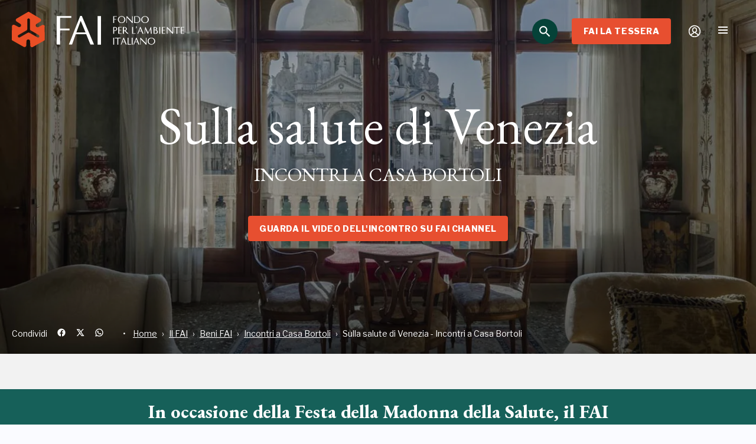

--- FILE ---
content_type: text/html; charset=utf-8
request_url: https://fondoambiente.it/il-fai/beni/incontri-a-casa-bortoli/sulla-salute-di-venezia/
body_size: 48571
content:
<!DOCTYPE html><html lang="it"><head><meta charSet="UTF-8"/><meta content="initial-scale=1.0, width=device-width" name="viewport"/><meta content="telephone=yes" name="format-detection"/><meta name="facebook-domain-verification" content="4djk6hdeese8jpbakbj299jyt2cuwm"/><link href="/static/favicon/apple-touch-icon.png" rel="apple-touch-icon" sizes="180x180"/><link href="/static/favicon/favicon-32x32.png" rel="icon" sizes="32x32" type="image/png"/><link href="/static/favicon/favicon-16x16.png" rel="icon" sizes="16x16" type="image/png"/><link href="/static/favicon/manifest.json" rel="manifest"/><link color="#e74f30" href="/static/favicon/safari-pinned-tab.svg" rel="mask-icon"/><meta content="#ffffff" name="theme-color"/><link href="https://platform.fondoambiente.it" rel="preconnect"/><script>
              var checkBroserCookie=function(){function o(){return document.cookie.replace(/(?:(?:^|.*;s*)fai_browser_checks*=s*([^;]*).*$)|^.*$/,"$1")}return function(e){o()||e||(alert("Il tuo browser non è aggiornato!  Aggiorna il browser per una maggiore sicurezza, velocità e una migliore esperienza su questo sito"),function(){if(document.cookie&&(document.cookie,1)){var e=new Date((new Date).setFullYear((new Date).getFullYear()+1));o()||(document.cookie="fai_browser_check=true; expires="+e.toGMTString())}}())}}();
            </script><script>
              window.varify = window.varify || {};
              window.varify.iid = 1599;
              </script><script src="https://app.varify.io/varify.js"></script><script>
              (function() {
                !function(e, i, s) {"undefined"!=typeof module&&module.exports?module.exports=s(): "function"==typeof define&&define.amd?define("bowser",s): e.bowser=s()}(this,0,function(){var B=!0;function t(s){function e(e){var i=s.match(e);return i &&1<i.length&&i[1]||""}function i(e){var i=s.match(e);return i&&1<i.length&&i[2]||""}var o,r=e(/(ipod|iphone|ipad)/i).toLowerCase(),n=!/like android/i.test(s)&&/android/i.test(s),t=/nexus\s*[0-6]\s*/i.test(s),a=!t&&/nexus\s*[0-9]+/i.test(s),d=/CrOS/.test(s),m=/silk/i.test(s),v=/sailfish/i.test(s),l=/tizen/i.test(s),c=/(web|hpw)(o|0)s/i.test(s),p=/windows phone/i.test(s),u=(/SamsungBrowser/i.test(s),!p&&/windows/i.test(s)),f=!r&&!m&&/macintosh/i.test(s),w=!n&&!v&&!l&&!c&&/linux/i.test(s),h=i(/edg([ea]|ios)\/(\d+(\.\d+)?)/i),b=e(/version\/(\d+(\.\d+)?)/i),g=/tablet/i.test(s)&&!/tablet pc/i.test(s),k=!g&&/[^-]mobi/i.test(s),x=/xbox/i.test(s);/opera/i.test(s)?o={name:"Opera",opera:B,version:b||e(/(?:opera|opr|opios)[\s\/](\d+(\.\d+)?)/i)}:/opr\/|opios/i.test(s)?o={name:"Opera",opera:B,version:e(/(?:opr|opios)[\s\/](\d+(\.\d+)?)/i)||b}:/SamsungBrowser/i.test(s)?o={name:"Samsung Internet for Android",samsungBrowser:B,version:b||e(/(?:SamsungBrowser)[\s\/](\d+(\.\d+)?)/i)}:/Whale/i.test(s)?o={name:"NAVER Whale browser",whale:B,version:e(/(?:whale)[\s\/](\d+(?:\.\d+)+)/i)}:/MZBrowser/i.test(s)?o={name:"MZ Browser",mzbrowser:B,version:e(/(?:MZBrowser)[\s\/](\d+(?:\.\d+)+)/i)}:/coast/i.test(s)?o={name:"Opera Coast",coast:B,version:b||e(/(?:coast)[\s\/](\d+(\.\d+)?)/i)}:/focus/i.test(s)?o={name:"Focus",focus:B,version:e(/(?:focus)[\s\/](\d+(?:\.\d+)+)/i)}:/yabrowser/i.test(s)?o={name:"Yandex Browser",yandexbrowser:B,version:b||e(/(?:yabrowser)[\s\/](\d+(\.\d+)?)/i)}:/ucbrowser/i.test(s)?o={name:"UC Browser",ucbrowser:B,version:e(/(?:ucbrowser)[\s\/](\d+(?:\.\d+)+)/i)}:/mxios/i.test(s)?o={name:"Maxthon",maxthon:B,version:e(/(?:mxios)[\s\/](\d+(?:\.\d+)+)/i)}:/epiphany/i.test(s)?o={name:"Epiphany",epiphany:B,version:e(/(?:epiphany)[\s\/](\d+(?:\.\d+)+)/i)}:/puffin/i.test(s)?o={name:"Puffin",puffin:B,version:e(/(?:puffin)[\s\/](\d+(?:\.\d+)?)/i)}:/sleipnir/i.test(s)?o={name:"Sleipnir",sleipnir:B,version:e(/(?:sleipnir)[\s\/](\d+(?:\.\d+)+)/i)}:/k-meleon/i.test(s)?o={name:"K-Meleon",kMeleon:B,version:e(/(?:k-meleon)[\s\/](\d+(?:\.\d+)+)/i)}:p?(o={name:"Windows Phone",osname:"Windows Phone",windowsphone:B},h?(o.msedge=B,o.version=h):(o.msie=B,o.version=e(/iemobile\/(\d+(\.\d+)?)/i))):/msie|trident/i.test(s)?o={name:"Internet Explorer",msie:B,version:e(/(?:msie |rv:)(\d+(\.\d+)?)/i)}:d?o={name:"Chrome",osname:"Chrome OS",chromeos:B,chromeBook:B,chrome:B,version:e(/(?:chrome|crios|crmo)\/(\d+(\.\d+)?)/i)}:/edg([ea]|ios)/i.test(s)?o={name:"Microsoft Edge",msedge:B,version:h}:/vivaldi/i.test(s)?o={name:"Vivaldi",vivaldi:B,version:e(/vivaldi\/(\d+(\.\d+)?)/i)||b}:v?o={name:"Sailfish",osname:"Sailfish OS",sailfish:B,version:e(/sailfish\s?browser\/(\d+(\.\d+)?)/i)}:/seamonkey\//i.test(s)?o={name:"SeaMonkey",seamonkey:B,version:e(/seamonkey\/(\d+(\.\d+)?)/i)}:/firefox|iceweasel|fxios/i.test(s)?(o={name:"Firefox",firefox:B,version:e(/(?:firefox|iceweasel|fxios)[\/](\d+(\.\d+)?)/i)},/\((mobile|tablet);[^\)]*rv:[\d\.]+\)/i.test(s)&&(o.firefoxos=B,o.osname="Firefox OS")):m?o={name:"Amazon Silk",silk:B,version:e(/silk\/(\d+(\.\d+)?)/i)}:/phantom/i.test(s)?o={name:"PhantomJS",phantom:B,version:e(/phantomjs\/(\d+(\.\d+)?)/i)}:/slimerjs/i.test(s)?o={name:"SlimerJS",slimer:B,version:e(/slimerjs\/(\d+(\.\d+)?)/i)}:/blackberry|\bbb\d+/i.test(s)||/rim\stablet/i.test(s)?o={name:"BlackBerry",osname:"BlackBerry OS",blackberry:B,version:b||e(/blackberry[\d]+\/(\d+(\.\d+)?)/i)}:c?(o={name:"WebOS",osname:"WebOS",webos:B,version:b||e(/w(?:eb)?osbrowser\/(\d+(\.\d+)?)/i)},/touchpad\//i.test(s)&&(o.touchpad=B)):/bada/i.test(s)?o={name:"Bada",osname:"Bada",bada:B,version:e(/dolfin\/(\d+(\.\d+)?)/i)}:l?o={name:"Tizen",osname:"Tizen",tizen:B,version:e(/(?:tizen\s?)?browser\/(\d+(\.\d+)?)/i)||b}:/qupzilla/i.test(s)?o={name:"QupZilla",qupzilla:B,version:e(/(?:qupzilla)[\s\/](\d+(?:\.\d+)+)/i)||b}:/chromium/i.test(s)?o={name:"Chromium",chromium:B,version:e(/(?:chromium)[\s\/](\d+(?:\.\d+)?)/i)||b}:/chrome|crios|crmo/i.test(s)?o={name:"Chrome",chrome:B,version:e(/(?:chrome|crios|crmo)\/(\d+(\.\d+)?)/i)}:n?o={name:"Android",version:b}:/safari|applewebkit/i.test(s)?(o={name:"Safari",safari:B},b&&(o.version=b)):r?(o={name:"iphone"==r?"iPhone":"ipad"==r?"iPad":"iPod"},b&&(o.version=b)):o=/googlebot/i.test(s)?{name:"Googlebot",googlebot:B,version:e(/googlebot\/(\d+(\.\d+))/i)||b}:{name:e(/^(.*)\/(.*) /),version:i(/^(.*)\/(.*) /)},!o.msedge&&/(apple)?webkit/i.test(s)?(/(apple)?webkit\/537\.36/i.test(s)?(o.name=o.name||"Blink",o.blink=B):(o.name=o.name||"Webkit",o.webkit=B),!o.version&&b&&(o.version=b)):!o.opera&&/gecko\//i.test(s)&&(o.name=o.name||"Gecko",o.gecko=B,o.version=o.version||e(/gecko\/(\d+(\.\d+)?)/i)),o.windowsphone||!n&&!o.silk?!o.windowsphone&&r?(o[r]=B,o.ios=B,o.osname="iOS"):f?(o.mac=B,o.osname="macOS"):x?(o.xbox=B,o.osname="Xbox"):u?(o.windows=B,o.osname="Windows"):w&&(o.linux=B,o.osname="Linux"):(o.android=B,o.osname="Android");var y="";o.windows?y=function(){switch(e(/Windows ((NT|XP)(\d\d?.\d)?)/i)){case"NT":return"NT";case"XP":return"XP";case"NT 5.0":return"2000";case"NT 5.1":return"XP";case"NT 5.2":return"2003";case"NT 6.0":return"Vista";case"NT 6.1":return"7";case"NT 6.2":return"8";case"NT 6.3":return"8.1";case"NT 10.0":return"10";default:return}}():o.windowsphone?y=e(/windows phone (?:os)?\s?(\d+(\.\d+)*)/i):o.mac?y=(y=e(/Mac OS X (\d+([_\.\s]\d+)*)/i)).replace(/[_\s]/g,"."):r?y=(y=e(/os (\d+([_\s]\d+)*) like mac os x/i)).replace(/[_\s]/g,"."):n?y=e(/android[\/-](\d+(\.\d+)*)/i):o.webos?y=e(/(?:web|hpw)os\/(\d+(\.\d+)*)/i):o.blackberry?y=e(/rim\stablet\sos\s(\d+(\.\d+)*)/i):o.bada?y=e(/bada\/(\d+(\.\d+)*)/i):o.tizen&&(y=e(/tizen[\/\s](\d+(\.\d+)*)/i)),y&&(o.osversion=y);var S=!o.windows&&y.split(".")[0];return g||a||"ipad"==r||n&&(3==S||4<=S&&!k)||o.silk?o.tablet=B:(k||"iphone"==r||"ipod"==r||n||t||o.blackberry||o.webos||o.bada)&&(o.mobile=B),o.msedge||o.msie&&10<=o.version||o.yandexbrowser&&15<=o.version||o.vivaldi&&1<=o.version||o.chrome&&20<=o.version||o.samsungBrowser&&4<=o.version||o.whale&&1===O([o.version,"1.0"])||o.mzbrowser&&1===O([o.version,"6.0"])||o.focus&&1===O([o.version,"1.0"])||o.firefox&&20<=o.version||o.safari&&6<=o.version||o.opera&&10<=o.version||o.ios&&o.osversion&&6<=o.osversion.split(".")[0]||o.blackberry&&10.1<=o.version||o.chromium&&20<=o.version?o.a=B:o.msie&&o.version<10||o.chrome&&o.version<20||o.firefox&&o.version<20||o.safari&&o.version<6||o.opera&&o.version<10||o.ios&&o.osversion&&o.osversion.split(".")[0]<6||o.chromium&&o.version<20?o.c=B:o.x=B,o}var a=t("undefined"!=typeof navigator&&navigator.userAgent||"");function o(e){return e.split(".").length}function r(e,i){var s,o=[];if(Array.prototype.map)return Array.prototype.map.call(e,i);for(s=0;s<e.length;s++)o.push(i(e[s]));return o}function O(e){for(var s=Math.max(o(e[0]),o(e[1])),i=r(e,function(e){var i=s-o(e);return r((e+=new Array(1+i).join(".0")).split("."),function(e){return new Array(20-e.length).join("0")+e}).reverse()});0<=--s;){if(i[0][s] > i[1][s])return 1;if(i[0][s]!==i[1][s])return-1;if(0===s)return 0}}function n(e,i,s){var o=a;"string"==typeof i&&(s=i,i=void 0),void 0===i&&(i=!1),s&&(o=t(s));var r=""+o.version;for(var n in e)if(e.hasOwnProperty(n)&&o[n]){if("string"!=typeof e[n])throw new Error("Browser version in the minVersion map should be a string: "+n+": "+String(e));return O([r,e[n]])<0}return i}return a.test=function(e){for(var i=0;i<e.length;++i){var s=e[i];if("string"==typeof s&&s in a)return!0}return!1},a.isUnsupportedBrowser=n,a.compareVersions=O,a.check=function(e,i,s){return!n(e,i,s)},a._detect=t,a.detect=t,a});
              })()
              </script><script>if(  !bowser.iphone && !bowser.android ){
                var checkBrowser =  bowser.check({chrome: "56",msie: "11",firefox: "52",safari: "9", msedge: "16"},true,window.navigator.userAgent);
                checkBroserCookie(checkBrowser);
              }
              </script><script>if (typeof Object.assign != 'function') {
                Object.assign = function(target) {
                  'use strict';
                  if (target == null) {
                    throw new TypeError('Cannot convert undefined or null to object');
                  }

                  target = Object(target);
                  for (var index = 1; index < arguments.length; index++) {
                    var source = arguments[index];
                    if (source != null) {
                      for (var key in source) {
                        if (Object.prototype.hasOwnProperty.call(source, key)) {
                          target[key] = source[key];
                        }
                      }
                    }
                  }
                  return target;
                };
              }</script><meta name="viewport" content="width=device-width,minimum-scale=1,initial-scale=1"/><meta charSet="utf-8"/><script>window.userEmail = ""</script><title>Sulla salute di Venezia - Incontri a Casa Bortoli | FAI - Fondo Ambiente Italiano</title><meta property="og:title" content="Sulla salute di Venezia - Incontri a Casa Bortoli | FAI - Fondo Ambiente Italiano"/><meta name="twitter:card" content="summary"/><meta name="twitter:title" content="Sulla salute di Venezia - Incontri a Casa Bortoli | FAI - Fondo Ambiente Italiano"/><meta property="og:image" content="https://fai-website.imgix.net/uploads/2017/09/10134325/default-sharing-fai-2017.png?w=1200&amp;h=630&amp;fit=crop"/><meta name="twitter:image" content="https://fai-website.imgix.net/uploads/2017/09/10134325/default-sharing-fai-2017.png?w=1200&amp;h=630&amp;fit=crop"/><meta name="description" content="Domenica 21 novembre alle ore 11 partecipa online al webinar &quot;Sulla salute di Venezia&quot; in diretta da Casa Bortoli, a Venezia. Iscriviti ora o segui la scheda su FAIChannel"/><meta property="og:description" content="Domenica 21 novembre alle ore 11 partecipa online al webinar &quot;Sulla salute di Venezia&quot; in diretta da Casa Bortoli, a Venezia. Iscriviti ora o segui la scheda su FAIChannel"/><meta name="twitter:description" content="Domenica 21 novembre alle ore 11 partecipa online al webinar &quot;Sulla salute di Venezia&quot; in diretta da Casa Bortoli, a Venezia. Iscriviti ora o segui la scheda su FAIChannel"/><script>
            (function(w,d,s,l,i){w[l]=w[l]||[];w[l].push({'gtm.start':
            new Date().getTime(),event:'gtm.js'});var f=d.getElementsByTagName(s)[0],
            j=d.createElement(s);j.async=true;j.src=
            'https://sgtm.fondoambiente.it/aqpuxcsmpl.js?'+i;f.parentNode.insertBefore(j,f);
            })(window,document,'script','dataLayer','c26ve=BRRQNDc1WCRURVU4Ll4DTV5eXFUHFkgWAx4JHAIVFxkJHhkWTREB');
          </script><meta name="next-head-count" content="13"/><link rel="preload" href="/_next/static/css/5f96dfef.fadbb2a4.chunk.css" as="style"/><link rel="stylesheet" href="/_next/static/css/5f96dfef.fadbb2a4.chunk.css"/><link rel="preload" href="/_next/static/css/styles.6e10cf15.chunk.css" as="style"/><link rel="stylesheet" href="/_next/static/css/styles.6e10cf15.chunk.css"/><link rel="preload" href="/_next/static/sjDklFAA4PkFwVTvZEGP8/pages/page.js" as="script"/><link rel="preload" href="/_next/static/sjDklFAA4PkFwVTvZEGP8/pages/_app.js" as="script"/><link rel="preload" href="/_next/static/runtime/webpack-f105740aa62cbc69fcb4.js" as="script"/><link rel="preload" href="/_next/static/chunks/framework.5234124d927deab3fa3d.js" as="script"/><link rel="preload" href="/_next/static/chunks/2edb282b.ca61f7d3cc46e4f8a059.js" as="script"/><link rel="preload" href="/_next/static/chunks/5f96dfef.1e19698fb2ce3d993458.js" as="script"/><link rel="preload" href="/_next/static/chunks/commons.9cb98b997f27db4acd38.js" as="script"/><link rel="preload" href="/_next/static/chunks/05ae5b1a53baabf3d554c1712ab3c5eb8ed9876a.9bf74be1e04235291e5a.js" as="script"/><link rel="preload" href="/_next/static/chunks/c5b64fe5d7bbe0003b2668a0ac0b5ff0297ae5b1.4304fcfc56b008438180.js" as="script"/><link rel="preload" href="/_next/static/chunks/860d2c58723997d4c4eb8b1986c76396f82d692a.139c76bc141c972a71fb.js" as="script"/><link rel="preload" href="/_next/static/chunks/1749753ece0687bf45d36d39c99757bac76821f1.945979533244121f73bb.js" as="script"/><link rel="preload" href="/_next/static/chunks/720b3ed4421d0aa24ed1346451ff60a12042970b.a1e57375b87ac84b573b.js" as="script"/><link rel="preload" href="/_next/static/chunks/e736cbbd1efdf407f0939e22ed333a5cd4b9ecc8.34e4b9ed0ac3644bba21.js" as="script"/><link rel="preload" href="/_next/static/chunks/styles.e898fb2b9a9326623e84.js" as="script"/><link rel="preload" href="/_next/static/runtime/main-a6d03f59d9b0b976871a.js" as="script"/><link rel="preload" href="/_next/static/chunks/089b952c025143ddb425f4e0cf605fd0aae60439.1e641758e27722fa9790.js" as="script"/><link rel="preload" href="/_next/static/chunks/d1690eb830599abdb1911c9b5f7a44bbe6de2e7d.63fee14cf838a9f7242a.js" as="script"/><link rel="preload" href="/_next/static/chunks/bac1a315adc00b703f0874915e258b855328f241.26a2c9f848fe253486a5.js" as="script"/><link rel="preload" href="/_next/static/chunks/97d4d75d0ea6451d729ac54180fe7facde203505.429b4a65c0a55d59a129.js" as="script"/><link rel="preload" href="/_next/static/chunks/c299137b86cecd8db0d778953af6a328646c96e3.e05a54ca873edda73bc6.js" as="script"/><link rel="preload" href="/_next/static/chunks/05c6dd6445809f45731ef3d509e77eb0361056ba.3de8930bf9ab79cebb30.js" as="script"/><link rel="preload" href="/_next/static/chunks/9e19d71ec8ae5d90c6065df7a4778e66bb9876b3.d593dda8de5b39d83606.js" as="script"/><link rel="preload" href="/_next/static/chunks/262a86d33da6cc8d2a9dc11d202ba8a3663758fa.e0e3da34e63c92fa8aef.js" as="script"/><style data-styled="jcIyGt bhCmCC bxoSBo bCkLnF eYStwk rcYVv IDWdG" data-styled-version="4.4.1">
/* sc-component-id: Padder__PadderBackground-sc-1mwnccw-0 */
.rcYVv{background-color:transparent;}
/* sc-component-id: MobileSuperheader__Container-uqsg7d-0 */
.jcIyGt{text-align:center;padding:0.5rem;background-color:white;right:0;left:0;width:100%;z-index:50;-webkit-transform:translateZ(0);-ms-transform:translateZ(0);transform:translateZ(0);padding-bottom:calc(0.5rem + env(safe-area-inset-bottom));} @media screen and (min-width:768px){.jcIyGt{display:none;}} @media screen and (max-width:767px){.jcIyGt{display:none;}}
/* sc-component-id: Header__HeaderSection-sc-76ay8e-0 */
.bhCmCC{padding-right:0.5rem;} @media screen and (min-width:820px){.bhCmCC{padding-right:1.5rem;}}
/* sc-component-id: UserCard__LoginCTA-sc-1tdg61u-0 */
.bCkLnF{font-weight:bold;cursor:pointer;display:-webkit-box;display:-webkit-flex;display:-ms-flexbox;display:flex;-webkit-align-items:center;-webkit-box-align:center;-ms-flex-align:center;align-items:center;} .bCkLnF:hover{-webkit-text-decoration:underline;text-decoration:underline;} .bCkLnF span{display:none;} @media screen and (min-width:800px){.bCkLnF span{display:block;margin-left:.5rem;}}
/* sc-component-id: Header__IscrivitWrapper-sc-10sy2rc-0 */
.bxoSBo{display:none;} @media screen and (min-width:768px){.bxoSBo{display:block;}}
/* sc-component-id: Notifications__Container-najzaj-0 */
.IDWdG{position:fixed;bottom:1rem;left:50%;max-width:42rem;width:90%;-webkit-transform:translateX(-50%);-ms-transform:translateX(-50%);transform:translateX(-50%);z-index:300;} .IDWdG .fade-enter{opacity:0.01;height:0 !important;} .IDWdG .fade-enter-active{opacity:1;height:2.5rem !important;-webkit-transition:all 600ms cubic-bezier(0.19,1,0.22,1);transition:all 600ms cubic-bezier(0.19,1,0.22,1);} .IDWdG .fade-exit{opacity:1;height:2.5rem !important;} .IDWdG .fade-exit-active{opacity:0.01;height:0 !important;-webkit-transition:all 400ms cubic-bezier(0.95,0.05,0.795,0.035);transition:all 400ms cubic-bezier(0.95,0.05,0.795,0.035);}</style></head><body><div id="__next"><div style="position:relative"><div style="position:absolute;top:0;left:0;right:0;z-index:101"><div class="MobileSuperheader__Container-uqsg7d-0 jcIyGt"><a href="https://iscrizioni.fondoambiente.it/payments/join/iscrizione?trkcd=BHINSF" target="_blank" rel="noopener noreferrer nofollow" class="Button
    Button--orange
    
    
    
    
    
    
    
    
    Button--full
    
    
    
    
    
    
    
    
    
    
    
    
    
   ">FAI LA TESSERA</a></div><div><div class=""><div class="Header " style="position:relative;z-index:2"><div class="Header__wrapper"><a class="Header__logo Header__logo--hidden" href="/" aria-label="Header Logo"><svg viewBox="22.9 20.1 315.4 64.9"><path fill="#E94E25" d="M73.1 66.1c-.3.6-.9 1-1.5 1.1-.2.1-.4.1-.6.1-.4 0-.9-.1-1.2-.3L55 58.5c-.4-.2-.9-.3-1.4-.3-.5 0-1.1.1-1.4.3L37.5 67c-.4.2-.8.3-1.2.3-.2 0-.4 0-.6-.1-.6-.2-1.2-.6-1.5-1.1-.3-.6-.4-1.2-.2-1.9.2-.6.6-1.2 1.1-1.5l14.7-8.5c.8-.4 1.4-1.6 1.4-2.5v-17c0-.7.3-1.3.7-1.7.5-.5 1.1-.7 1.7-.7.7 0 1.3.3 1.7.7.5.5.7 1.1.7 1.7v17c0 .9.7 2 1.4 2.5l14.7 8.5c.6.3 1 .9 1.1 1.5.3.7.2 1.3-.1 1.9m8.6-21.5c-1.4-.8-2.7-.4-2.9-.3l-7 3.7c-.5.3-1.1.5-1.7.5-1.9 0-3.4-1.5-3.4-3.4 0-1.3.7-2.4 1.7-2.9l6.9-4.3s1.2-.9 1.2-2.7c0-1.7-1.5-2.5-1.6-2.6L54.5 20.4c-.1-.1-.7-.3-1.1-.3-.4 0-.9.3-1.1.4l-20.5 12s-1.6.9-1.6 2.6c0 1.6 1 2.5 1.2 2.7l6.7 4.2c.5.3.9.7 1.3 1.2.9 1.6.4 3.7-1.2 4.6-1.1.6-2.4.6-3.4 0L27.5 44s-1.4-.6-2.9.3c-1.4.8-1.5 2.6-1.5 2.7l-.2 23.8c0 .2 0 .7.2 1.1.2.4.7.7.8.8l20.7 11.7s1.6.9 3 .1 1.7-2.2 1.7-2.4l.3-7.9c0-.6.1-1.2.5-1.7.9-1.6 3-2.2 4.6-1.2 1.1.6 1.7 1.8 1.7 2.9l.3 8.1s.2 1.5 1.7 2.4c1.4.8 3 0 3-.1l20.7-11.7c.1-.1.6-.4.8-.8.2-.4.2-.9.2-1.1l-.2-23.8c.3 0 .3-1.8-1.2-2.6"></path><path fill="#fff" d="M147.9 27.8l-20.7 52.4h5.9l6.8-19.1h19l7.8 19.1h6.6L151 27.8h-3.1zm-42.9.1v52.3h6.3V54.1h17.2V51h-17.2V31.1h20.4v-3.2H105zm74.7 0v52.4h6.3V27.9h-6.3zm-30.8 8.8l8.8 21.2h-16.8l8-21.2z"></path><path fill="#fff" d="M223.7 28c-3.8 0-6.9 2.9-6.9 6.4 0 3.5 3.1 6.4 6.9 6.4 3.8 0 6.9-2.9 6.9-6.4 0-3.5-3.1-6.4-6.9-6.4zm42.8 0c-3.8 0-6.9 2.9-6.9 6.4 0 3.5 3.1 6.4 6.9 6.4 3.8 0 6.9-2.9 6.9-6.4 0-3.5-3.1-6.4-6.9-6.4zm-58.1.1v12.5h1.6v-6.2h4.1v-.8H210V29h4.8v-.9h-6.4zm24.3 0v12.5h.9v-9.9l9.5 9.9h.9V28.1h-1v10l-9.4-9.9v-.1h-.9zm14.1 0v12.5h4.7c3.7 0 6.5-2.7 6.5-6.3 0-3.4-3-6.2-6.5-6.2h-4.7zm-23.2.8c2.9 0 5.1 2.4 5.1 5.5s-2.2 5.5-5.1 5.5c-2.8-.1-5.1-2.5-5.1-5.5 0-3.1 2.3-5.5 5.1-5.5zm42.8 0c2.9 0 5.1 2.4 5.1 5.5s-2.2 5.5-5.1 5.5c-2.8-.1-5.1-2.5-5.1-5.5 0-3.1 2.3-5.5 5.1-5.5zm-18 .1h3.1c2.7 0 4.8 2.3 4.8 5.3 0 3.2-2 5.4-4.8 5.4h-3.1V29zm2.3 17.9c-.7 0-.9.5-.9 1 0 .4.2.9.6.9-.1.6-.3 1.1-.7 1.6-.1.2-.2.3-.2.4 0 0 .1.1.2.1s.4-.2.5-.4c.9-.9 1.3-1.8 1.3-2.4 0-1.1-.5-1.2-.8-1.2zm6.9 1l-4.9 12.4-.1.1h1.4l1.6-4.4h4.5l1.8 4.3v.1h1.8L258.5 48v-.1h-.9zm-49.2.1v12.5h1.7v-5.3h1.8c2.2 0 3.7-2 3.7-3.8 0-2-1.6-3.4-3.8-3.4h-3.4zm9.3 0v12.4h6.1v-.8h-4.4v-5.3h3.7v-.9h-3.7v-4.6h4.4V48h-6.1zm8.4 0v12.5h1.7v-5.2h1.3l5.1 5.2h2.3l-5.7-5.7c1.4-.4 2.5-1.9 2.5-3.4 0-1.8-1.8-3.4-3.8-3.4h-3.4zm17 0v12.4h6.2v-.8h-4.6V48h-1.6zm23.7 0l-1.3 12.3v.1h.9l.8-8.7 4.1 8.7h.8l4.2-8.7.9 8.7h1.6l-1.1-12.3V48h-.6l-4.9 10.3-4.8-10.3h-.6zm15.2 0v12.5h3.8c2.3 0 4.2-1.5 4.2-3.4 0-1.8-1.3-3.3-3.1-3.8 1-.4 1.6-1.2 1.6-2.2 0-1.8-1.4-3.1-3.4-3.1H282zm10.7 0v12.5h1.7V48h-1.7zm4.7 0v12.4h6.1v-.8h-4.4v-5.3h3.7v-.9h-3.7v-4.6h4.4V48h-6.1zm9 0v12.5h1v-10l9.4 9.9h.9V48h-.9v9.9l-9.5-9.9h-.9zm13.1 0v.9h4.4v11.5h1.7V48.9h4.5V48h-10.6zm12.6 0v12.4h6.2v-.8h-4.5v-5.3h3.7v-.9h-3.7v-4.6h4.5V48h-6.2zm-104.3.8h1.4c1.3 0 2.4 1.2 2.4 2.6 0 1.8-1 2.9-2.4 2.9h-1.4v-5.5zm-17.8.1h1.8c1 0 2.1.7 2.1 2.5-.1 1.8-1.1 2.9-2.1 2.9H210v-5.4zm73.7 0h1.4c1.1 0 1.7.8 1.7 2.2 0 1-.6 2.1-2.1 2.1h-1v-4.3zm-25.9 1.4l1.9 4.9H256l1.8-4.9zm25.9 3.7h1.7c1.5.1 2.7 1.2 2.7 2.7 0 1.8-1.2 2.8-2.3 2.8h-2.1V54zm-5.6 13.6c-3.8 0-6.9 2.9-6.9 6.4 0 3.5 3.1 6.4 6.9 6.4 3.8 0 6.9-2.9 6.9-6.4-.1-3.5-3.1-6.4-6.9-6.4zm-69.7.2v12.5h1.7V67.8h-1.7zm3 0v.9h4.5v11.6h1.7V68.7h4.4v-.9h-10.6zm15.6 0l-4.9 12.3-.1.1h1.4l1.6-4.4h4.5l1.8 4.3v.1h1.8l-5.2-12.4h-.9zm7.6 0v12.5h6.2v-.9h-4.6V67.8h-1.6zm7.6 0v12.5h1.7V67.8h-1.7zm8 0l-4.9 12.3-.1.1h1.4l1.6-4.4h4.5l1.8 4.3v.1h1.8l-5.2-12.4h-.9zm7.5 0v12.5h1v-9.9l9.4 9.8.1.1h.9V67.8h-1v9.9l-9.4-9.9h-1zm20.4.7c2.9.1 5.1 2.5 5.1 5.5 0 3.1-2.2 5.5-5.1 5.5-2.9 0-5.1-2.4-5.1-5.5s2.3-5.5 5.1-5.5zm-50.9 1.6l2 4.9h-3.8l1.8-4.9zm23.2 0l2 4.9h-3.8l1.8-4.9z"></path></svg></a><div class="Header__sections__container"><div class="Header__sections__google-search Header__sections__google-search--opened"><div class="Header__HeaderSection-sc-76ay8e-0 bhCmCC"><div class="GoogleSearchBox
          
        "><form class="GoogleSearchBox__form-container"><div class="GoogleSearchBox__form"><input type="search" placeholder="Cerca nel sito..." name="q" class="GoogleSearchBox__input" value=""/><div class="GoogleSearchBox__button-close"><i class="material-icons">close</i></div></div><div class="GoogleSearchBox__button-search" aria-disabled="false"><i class="material-icons">search</i></div></form></div></div></div><div class="Header__sections Header__sections--hidden"><div class="Header__HeaderSection-sc-76ay8e-0 bhCmCC"><div class="Header__IscrivitWrapper-sc-10sy2rc-0 bxoSBo"><a href="https://iscrizioni.fondoambiente.it/payments/join/iscrizione?trkcd=BHINSF" target="_blank" rel="noopener noreferrer nofollow" class="Button
    Button--orange
    
    
    
    
    
    
    
    
    Button--full
    
    
    
    
    
    
    
    
    
    
    
    
    
   ">FAI LA TESSERA</a></div></div><div class="Header__HeaderSection-sc-76ay8e-0 bhCmCC"><div class="UserCard__LoginCTA-sc-1tdg61u-0 bCkLnF"><svg viewBox="0 0 100 100" class="Icon  Icon--big" aria-hidden="true" width="32" height="32"><path d="M42.5 18.879c-8.898 2.351-16.748 8.797-21.196 17.404-2.249 4.354-2.703 6.541-2.741 13.217-.077 13.352 5.75 23.067 17.222 28.715C41.54 81.048 43.495 81.5 50 81.5c18.157 0 31.438-13.293 31.473-31.5.024-12.894-6.68-23.458-18.247-28.754-5.809-2.659-15.452-3.76-20.726-2.367m.321 5.516c-16.5 4.443-24.643 24.83-15.699 39.302l2.067 3.344 3.44-3.02C34.521 62.359 36.679 61 37.424 61c.745 0 2.417-.862 3.715-1.915L43.5 57.17l-2.125-2.335c-3.371-3.704-4.376-6.359-4.36-11.519.018-6.013 1.544-9.097 6-12.125 2.822-1.919 4.406-2.283 8.328-1.918 6.797.633 10.75 4.643 11.417 11.58.613 6.383-.112 9.223-3.331 13.049-2.993 3.557-2.63 4.57 2.389 6.666 2.025.846 4.864 2.67 6.308 4.053l2.626 2.516 2.097-3.393c9.248-14.964.27-35.979-16.949-39.672-6.078-1.303-7.136-1.277-13.079.323m1.634 12.06c-6.717 6.716.627 19.769 8.702 15.467 3.609-1.923 4.777-4.039 4.811-8.717C58.008 37.847 54.677 34 50 34c-1.948 0-3.998.907-5.545 2.455m1.682 24.574c-1.231 1.665-4.029 3.744-6.217 4.62-5.04 2.016-6.839 4.938-4.249 6.902 6.729 5.103 21.929 5.103 28.658 0 2.59-1.964.791-4.886-4.249-6.902-2.188-.876-4.986-2.955-6.217-4.62C52.631 59.363 50.893 58 50 58c-.893 0-2.631 1.363-3.863 3.029" fill-rule="evenodd"></path></svg></div></div></div><div class="Header__HeaderSection-sc-76ay8e-0 bhCmCC"><div class="Header__menu-toggle Header__menu-toggle--hidden"><svg width="20" height="16" class="Icon Icon--white Icon--20,16" aria-hidden="true"><g fill="#FFF" fill-rule="evenodd"><path d="M0 0h16v2H0zM0 5h16v2H0zM0 10h16v2H0z"></path></g></svg></div></div></div></div></div></div></div></div></div><noscript><iframe src="https://sgtm.fondoambiente.it/ns.html?id=GTM-T858KM" height="0" width="0" style="display:none;visibility:hidden"></iframe></noscript><div class="Default__ContainerBody-sc-8a7fck-0 eYStwk"><section id="container"><div><div class="Hero
          is-active
          Hero--small
          undefined
          undefined
          undefined
          undefined
        "><div class="Hero__bg" style="background-image:url(https://fai-website.imgix.net/images/CasaBortoli_Martina-Vanzo.jpg?blur=200&amp;w=720&amp;h=400&amp;fit=crop&amp;auto=format,compress)"><img title="Sulla salute di Venezia" alt="Sulla salute di Venezia" class="lazyload" data-src="https://fai-website.imgix.net/images/CasaBortoli_Martina-Vanzo.jpg?crop=fit&amp;w=1440&amp;h=800&amp;auto=format,compress" data-srcset="
                  https://fai-website.imgix.net/images/CasaBortoli_Martina-Vanzo.jpg?crop=fit&amp;w=300&amp;auto=format,compress 300w,
                  https://fai-website.imgix.net/images/CasaBortoli_Martina-Vanzo.jpg?crop=fit&amp;w=600&amp;auto=format,compress 600w,
                  https://fai-website.imgix.net/images/CasaBortoli_Martina-Vanzo.jpg?crop=fit&amp;w=1400&amp;auto=format,compress 1400w,
                  https://fai-website.imgix.net/images/CasaBortoli_Martina-Vanzo.jpg?crop=fit&amp;w=1600&amp;auto=format,compress 1600w,
                  https://fai-website.imgix.net/images/CasaBortoli_Martina-Vanzo.jpg?crop=fit&amp;w=1920&amp;auto=format,compress 1920w
                "/></div><div class="Hero__header"><h1 class="Hero__title">Sulla salute di Venezia</h1><h2 class="Hero__subtitle">INCONTRI A CASA BORTOLI</h2><div class="Hero__cta"><div class="HeroCta"><a href="https://youtu.be/ktzw04ASxCQ" target="_blank" rel="noopener noreferrer nofollow" class="Button
    
    
    
    
    
    
    
    
    
    Button--full
    
    
    
    
    
    
    
    
    
    
    
    
    
   ">GUARDA IL VIDEO DELL&#x27;INCONTRO SU FAI CHANNEL</a></div></div><div class="Hero__lingue"></div></div><div class="Hero__toolbar"><div><div class="Socials"><div class="Socials__title">Condividi</div><div class="Socials__list"><a href="https://www.facebook.com/sharer/sharer.php?u=fondoambiente.it/il-fai/beni/incontri-a-casa-bortoli/sulla-salute-di-venezia/" target="_blank" rel="noopener noreferrer nofollow" class="Socials__social"><svg width="16" height="16" viewBox="0 0 24 24" class="Icon  Icon--16,16" aria-hidden="true"><path d="M12 2C6.477 2 2 6.477 2 12c0 5.013 3.693 9.153 8.505 9.876V14.65H8.031v-2.629h2.474v-1.749c0-2.896 1.411-4.167 3.818-4.167 1.153 0 1.762.085 2.051.124v2.294h-1.642c-1.022 0-1.379.969-1.379 2.061v1.437h2.995l-.406 2.629h-2.588v7.247C18.235 21.236 22 17.062 22 12c0-5.523-4.477-10-10-10z"></path></svg></a><a href="https://x.com/intent/tweet/?&amp;title=Sulla%20salute%20di%20Venezia%20-%20Incontri%20a%20Casa%20Bortoli%20%7C%20FAI%20-%20Fondo%20Ambiente%20Italiano&amp;url=fondoambiente.it/il-fai/beni/incontri-a-casa-bortoli/sulla-salute-di-venezia/" target="_blank" rel="noopener noreferrer nofollow" class="Socials__social"><svg width="16" height="16" viewBox="0 0 24 24" class="Icon  Icon--16,16" aria-hidden="true"><path d="M2.367 3l7.096 10.14L2.74 21h2.64l5.265-6.17L14.96 21h6.91L14.45 10.375 20.74 3h-2.6l-4.869 5.688L9.3 3H2.367zm3.84 2h2.049l9.777 14h-2.031L6.207 5z"></path></svg></a><a href="https://api.whatsapp.com/send?text=Sulla%20salute%20di%20Venezia%20-%20Incontri%20a%20Casa%20Bortoli%20%7C%20FAI%20-%20Fondo%20Ambiente%20Italiano:%20https%3A%2F%2Ffondoambiente.it%2Fil-fai%2Fbeni%2Fincontri-a-casa-bortoli%2Fsulla-salute-di-venezia%2F" target="_blank" rel="noopener noreferrer nofollow" class="Socials__social"><svg width="16" height="16" viewBox="0 0 24 24" class="Icon  Icon--16,16" aria-hidden="true"><path d="M12.012 2c-5.506 0-9.989 4.478-9.99 9.984a9.964 9.964 0 001.333 4.993L2 22l5.232-1.236a9.981 9.981 0 004.774 1.215h.004c5.505 0 9.985-4.48 9.988-9.985a9.922 9.922 0 00-2.922-7.066A9.923 9.923 0 0012.012 2zm-.002 2a7.95 7.95 0 015.652 2.342 7.93 7.93 0 012.336 5.65c-.002 4.404-3.584 7.987-7.99 7.987a7.999 7.999 0 01-3.817-.971l-.673-.367-.745.175-1.968.465.48-1.785.217-.8-.414-.72a7.98 7.98 0 01-1.067-3.992C4.023 7.582 7.607 4 12.01 4zM8.477 7.375a.917.917 0 00-.666.313c-.23.248-.875.852-.875 2.08 0 1.228.894 2.415 1.02 2.582.123.166 1.726 2.765 4.263 3.765 2.108.831 2.536.667 2.994.625.458-.04 1.477-.602 1.685-1.185.208-.583.209-1.085.147-1.188-.062-.104-.229-.166-.479-.29-.249-.126-1.476-.728-1.705-.811-.229-.083-.396-.125-.562.125-.166.25-.643.81-.79.976-.145.167-.29.19-.54.065-.25-.126-1.054-.39-2.008-1.24-.742-.662-1.243-1.477-1.389-1.727-.145-.25-.013-.386.112-.51.112-.112.248-.291.373-.437.124-.146.167-.25.25-.416.083-.166.04-.313-.022-.438s-.547-1.357-.77-1.851c-.186-.415-.384-.425-.562-.432-.145-.006-.31-.006-.476-.006z"></path></svg></a></div></div></div><div><div class="HeroBreadcrumbs"><div class="HeroBreadcrumbs-item"><a class="HeroBreadcrumbs-item__link o-link" href="/">Home</a></div><div class="HeroBreadcrumbs-item"><a class="HeroBreadcrumbs-item__link o-link" href="/il-fai/">Il FAI</a></div><div class="HeroBreadcrumbs-item"><a class="HeroBreadcrumbs-item__link o-link" href="/il-fai/beni/">Beni FAI</a></div><div class="HeroBreadcrumbs-item"><a class="HeroBreadcrumbs-item__link o-link" href="/il-fai/beni/incontri-a-casa-bortoli/">Incontri a Casa Bortoli</a></div><div class="HeroBreadcrumbs-item">Sulla salute di Venezia - Incontri a Casa Bortoli</div></div></div></div></div><div style="position:relative"><div class="TabsNavigation  TabsNavigation--isMenu"><div class="TabsNavigation__list-wrapper"><ul class="TabsNavigation-list "></ul></div><div class="TabsNavigation__arrows"></div></div></div><div class="Background Background--image"><div class="Padder__PadderBackground-sc-1mwnccw-0 rcYVv Padder null"><div class="FasciaTitle"><div class="FasciaTitle__title">In occasione della Festa della Madonna della Salute, il FAI presenta domenica 21 novembre alle ore 11 il primo di un ciclo di incontri in diretta streaming da Casa Bortoli.</div></div></div><div class="Background__backgroundImage lazyload  " style="background-image:url(https://fai-website.imgix.net/images/FondoVerdeViaggi.jpg?w=1440&amp;w=800&amp;auto=format,compress&amp;cs=srgb)"></div></div><div class="Wrapper Wrapper--small"><div class="Padder__PadderBackground-sc-1mwnccw-0 rcYVv Padder Padder--small"><div class="Wrapper Wrapper--small"><div class="RichText "><div class="RichText__content  "><p>Dedicato allo stato di salute della città e della sua laguna e strutturato in forma di conversazione tra esperti e autorevoli studiosi, ma anche cittadini appassionati, l’incontro di <strong>domenica 21 novembre 2021 alle ore 11</strong> in diretta streaming dal Bene FAI <a href="https://fondoambiente.it/luoghi/casa-bortoli" target="_blank" rel="noopener noreferrer">Casa Bortoli</a>, è aperto a tutti iscrivendosi al webinar, trasmesso anche sul canale Youtube del FAI. </p><p>Ospiti di Casa Bortoli per questa prima conversazione sull’importanza della salute del sistema lagunare per la salvaguardia di Venezia sono: <strong>Luigi D’Alpaos</strong>, Professore emerito di Idraulica dell’Università di Padova; <strong>Andrea Rinaldo</strong>, Presidente dell’Istituto Veneto di Scienze, Lettere ed Arti e <strong>Jane Da Mosto</strong>, scienziata e attivista, Co-fondatrice di <a href="https://www.weareherevenice.org/" target="_blank" rel="noopener noreferrer">We are here Venice</a>. Intervengono inoltre:<strong> Andrea Carandini</strong>, Presidente del FAI, <strong>Ilaria Borletti Buitoni</strong>, Vice Presidente del FAI, e <strong>Francesca Barbini</strong>, Capo <a href="https://fondoambiente.it/luoghi/rete-fai/delegazione-fai-di-venezia" target="_blank" rel="noopener noreferrer">Delegazione FAI Venezia</a>, modera <strong>Daniela Bruno</strong> Vice Direttrice Generale del FAI per gli Affari Culturali.</p></div></div></div></div></div><div class="Padder__PadderBackground-sc-1mwnccw-0 rcYVv Padder Padder--small"><div class="FasciaTitle"><div class="FasciaTitle__title">Il programma</div></div></div><div class="Wrapper Wrapper--small"><div class="Padder__PadderBackground-sc-1mwnccw-0 rcYVv Padder null"><div class="Accordion Accordion--background-orange"><div class="AccordionItem false"><div class="AccordionItem-header"><div class="AccordionItem-header__icon"><svg viewBox="0 0 100 100" class="Icon Icon--white Icon--big" aria-hidden="true" width="32" height="32"><path d="M85.4 44s0-2-1.6-3c-1.6-.9-3-.4-3.3-.3l-7.8 4.1c-.6.3-1.2.5-1.9.5-2.1 0-3.8-1.7-3.8-3.8 0-1.4.8-2.6 1.9-3.3l7.8-4.9s1.4-1 1.4-3c0-1.9-1.7-2.9-1.8-2.9L53.1 13.9c-.2-.1-.7-.4-1.2-.4s-1 .3-1.2.4L27.6 27.5s-1.7 1-1.7 2.9c0 1.8 1.2 2.8 1.4 3l7.5 4.7c.6.3 1.1.8 1.4 1.4 1.1 1.8.4 4.2-1.4 5.2-1.2.7-2.7.7-3.8 0l-8.1-4.3s-1.6-.7-3.3.3c-1.6.9-1.6 2.9-1.6 3l-.2 26.8c0 .2 0 .8.3 1.2.2.4.8.8 1 .9l23.3 13.2s1.8 1 3.4.1c1.6-.9 1.9-2.4 1.9-2.7l.3-8.8c0-.7.2-1.3.5-1.9 1.1-1.8 3.4-2.5 5.2-1.4 1.2.7 1.9 2 1.9 3.3l.3 9.1s.2 1.7 1.9 2.7c1.6.9 3.3 0 3.4-.1l23.3-13.2c.2-.1.7-.4.9-.8.2-.4.3-1 .3-1.3L85.4 44zM74.1 65.2c-.4.6-1 1.1-1.7 1.3-.2.1-.5.1-.7.1-.5 0-1-.1-1.4-.4l-16.6-9.6c-.4-.2-1-.4-1.6-.4-.6 0-1.2.1-1.6.4L34 66.2c-.4.2-.9.4-1.4.4-.2 0-.5 0-.7-.1-.7-.2-1.3-.6-1.7-1.3-.4-.6-.5-1.4-.3-2.1.2-.7.6-1.3 1.3-1.7l16.6-9.6c.9-.5 1.6-1.8 1.6-2.8V30c0-.7.3-1.4.8-2 .5-.5 1.2-.8 2-.8.7 0 1.4.3 2 .8.5.5.8 1.2.8 2v19.1c0 1 .7 2.3 1.6 2.8l16.6 9.6c.6.4 1.1 1 1.3 1.7.1.7 0 1.4-.4 2"></path></svg></div><div class="AccordionItem-header__title">10.50 - COLLEGAMENTO DA CASA BORTOLI</div><div class="AccordionItem-header__arrow"><svg viewBox="0 0 100 100" class="Icon Icon--white Icon--20,20" aria-hidden="true" width="20" height="20"><path d="M35.6 77.1L51.2 50 35.6 23h12.2l16.3 27-16.3 27.1H35.6z"></path></svg></div></div><div class="AccordionItem__answer"><div class="Padder__PadderBackground-sc-1mwnccw-0 rcYVv Padder null"><div class="RichText RichText--noPad"><div class="RichText__content   : &quot;&quot;"></div></div></div></div></div><div class="AccordionItem false"><div class="AccordionItem-header"><div class="AccordionItem-header__icon"><svg viewBox="0 0 100 100" class="Icon Icon--white Icon--big" aria-hidden="true" width="32" height="32"><path d="M85.4 44s0-2-1.6-3c-1.6-.9-3-.4-3.3-.3l-7.8 4.1c-.6.3-1.2.5-1.9.5-2.1 0-3.8-1.7-3.8-3.8 0-1.4.8-2.6 1.9-3.3l7.8-4.9s1.4-1 1.4-3c0-1.9-1.7-2.9-1.8-2.9L53.1 13.9c-.2-.1-.7-.4-1.2-.4s-1 .3-1.2.4L27.6 27.5s-1.7 1-1.7 2.9c0 1.8 1.2 2.8 1.4 3l7.5 4.7c.6.3 1.1.8 1.4 1.4 1.1 1.8.4 4.2-1.4 5.2-1.2.7-2.7.7-3.8 0l-8.1-4.3s-1.6-.7-3.3.3c-1.6.9-1.6 2.9-1.6 3l-.2 26.8c0 .2 0 .8.3 1.2.2.4.8.8 1 .9l23.3 13.2s1.8 1 3.4.1c1.6-.9 1.9-2.4 1.9-2.7l.3-8.8c0-.7.2-1.3.5-1.9 1.1-1.8 3.4-2.5 5.2-1.4 1.2.7 1.9 2 1.9 3.3l.3 9.1s.2 1.7 1.9 2.7c1.6.9 3.3 0 3.4-.1l23.3-13.2c.2-.1.7-.4.9-.8.2-.4.3-1 .3-1.3L85.4 44zM74.1 65.2c-.4.6-1 1.1-1.7 1.3-.2.1-.5.1-.7.1-.5 0-1-.1-1.4-.4l-16.6-9.6c-.4-.2-1-.4-1.6-.4-.6 0-1.2.1-1.6.4L34 66.2c-.4.2-.9.4-1.4.4-.2 0-.5 0-.7-.1-.7-.2-1.3-.6-1.7-1.3-.4-.6-.5-1.4-.3-2.1.2-.7.6-1.3 1.3-1.7l16.6-9.6c.9-.5 1.6-1.8 1.6-2.8V30c0-.7.3-1.4.8-2 .5-.5 1.2-.8 2-.8.7 0 1.4.3 2 .8.5.5.8 1.2.8 2v19.1c0 1 .7 2.3 1.6 2.8l16.6 9.6c.6.4 1.1 1 1.3 1.7.1.7 0 1.4-.4 2"></path></svg></div><div class="AccordionItem-header__title">11.00 - SALUTI ISTITUZIONALI</div><div class="AccordionItem-header__arrow"><svg viewBox="0 0 100 100" class="Icon Icon--white Icon--20,20" aria-hidden="true" width="20" height="20"><path d="M35.6 77.1L51.2 50 35.6 23h12.2l16.3 27-16.3 27.1H35.6z"></path></svg></div></div><div class="AccordionItem__answer"><div class="Padder__PadderBackground-sc-1mwnccw-0 rcYVv Padder null"><div class="RichText RichText--noPad"><div class="RichText__content  "><p><strong>Francesca Barbini</strong>, Capo Delegazione FAI Venezia; </p><p><strong>Andrea Carandini</strong>, Presidente del FAI; </p><p><strong>Ilaria Borletti Buitoni</strong>, Vice Presidente del FAI</p></div></div></div></div></div><div class="AccordionItem false"><div class="AccordionItem-header"><div class="AccordionItem-header__icon"><svg viewBox="0 0 100 100" class="Icon Icon--white Icon--big" aria-hidden="true" width="32" height="32"><path d="M85.4 44s0-2-1.6-3c-1.6-.9-3-.4-3.3-.3l-7.8 4.1c-.6.3-1.2.5-1.9.5-2.1 0-3.8-1.7-3.8-3.8 0-1.4.8-2.6 1.9-3.3l7.8-4.9s1.4-1 1.4-3c0-1.9-1.7-2.9-1.8-2.9L53.1 13.9c-.2-.1-.7-.4-1.2-.4s-1 .3-1.2.4L27.6 27.5s-1.7 1-1.7 2.9c0 1.8 1.2 2.8 1.4 3l7.5 4.7c.6.3 1.1.8 1.4 1.4 1.1 1.8.4 4.2-1.4 5.2-1.2.7-2.7.7-3.8 0l-8.1-4.3s-1.6-.7-3.3.3c-1.6.9-1.6 2.9-1.6 3l-.2 26.8c0 .2 0 .8.3 1.2.2.4.8.8 1 .9l23.3 13.2s1.8 1 3.4.1c1.6-.9 1.9-2.4 1.9-2.7l.3-8.8c0-.7.2-1.3.5-1.9 1.1-1.8 3.4-2.5 5.2-1.4 1.2.7 1.9 2 1.9 3.3l.3 9.1s.2 1.7 1.9 2.7c1.6.9 3.3 0 3.4-.1l23.3-13.2c.2-.1.7-.4.9-.8.2-.4.3-1 .3-1.3L85.4 44zM74.1 65.2c-.4.6-1 1.1-1.7 1.3-.2.1-.5.1-.7.1-.5 0-1-.1-1.4-.4l-16.6-9.6c-.4-.2-1-.4-1.6-.4-.6 0-1.2.1-1.6.4L34 66.2c-.4.2-.9.4-1.4.4-.2 0-.5 0-.7-.1-.7-.2-1.3-.6-1.7-1.3-.4-.6-.5-1.4-.3-2.1.2-.7.6-1.3 1.3-1.7l16.6-9.6c.9-.5 1.6-1.8 1.6-2.8V30c0-.7.3-1.4.8-2 .5-.5 1.2-.8 2-.8.7 0 1.4.3 2 .8.5.5.8 1.2.8 2v19.1c0 1 .7 2.3 1.6 2.8l16.6 9.6c.6.4 1.1 1 1.3 1.7.1.7 0 1.4-.4 2"></path></svg></div><div class="AccordionItem-header__title">11.30 - 12.30 - CONVERSAZIONE SULL’IMPORTANZA DELLA SALUTE DEL SISTEMA LAGUNARE PER LA SALVAGUARDIA DI VENEZIA</div><div class="AccordionItem-header__arrow"><svg viewBox="0 0 100 100" class="Icon Icon--white Icon--20,20" aria-hidden="true" width="20" height="20"><path d="M35.6 77.1L51.2 50 35.6 23h12.2l16.3 27-16.3 27.1H35.6z"></path></svg></div></div><div class="AccordionItem__answer"><div class="Padder__PadderBackground-sc-1mwnccw-0 rcYVv Padder null"><div class="RichText RichText--noPad"><div class="RichText__content  "><h3>Intervengono</h3><p><strong>Luigi D’Alpaos</strong>, Professore emerito di Idraulica dell’Università di Padova </p><p><strong>Andrea Rinaldo</strong>, Presidente dell’Istituto Veneto di Scienze, Lettere ed Arti</p><p><strong>Jane da Mosto</strong>, scienziata e attivista, Co-fondatrice di <a href="https://www.weareherevenice.org/" target="_blank" rel="noopener noreferrer">We are here Venice</a></p><h3>Modera </h3><p><strong>Daniela Bruno</strong>, Vice Direttrice Generale del FAI per gli Affari Culturali.</p></div></div></div></div></div></div></div></div><div class="Wrapper Wrapper--small"><div class="Padder__PadderBackground-sc-1mwnccw-0 rcYVv Padder Padder--small"><div class="Wrapper Wrapper--small"><div class="RichText "><div class="RichText__content  "><p><strong>Il FAI tante volte ha denunciato e con diverse iniziative</strong> - da dichiarazioni pubbliche a mostre: prima tra tutte quella delle fotografie di Gianni Berengo Gardin, Grandi navi a Venezia, nel 2015 - <strong>lo stato di salute critico della città e della sua laguna</strong>, e oggi assegna a Casa Bortoli la funzione di far conoscere a tutti gli italiani, attraverso incontri come questo, <strong>passato e presente di questo eccezionale modello di città, che ha mantenuto per secoli, con sapienza e ingegno, un delicato equilibrio tra Uomo e Natura</strong>, compromesso negli ultimi decenni dallo sfruttamento intensivo della sua vocazione mercantile e turistica, e oggi ulteriormente <strong>minacciato dagli effetti del cambiamento climatico</strong>. Proprio per via di questo delicato equilibrio attualmente Venezia mostra al mondo tali effetti con particolare evidenza, e perciò costituisce un <strong>campo di osservazione privilegiato e potenzialmente un vero e proprio laboratorio in cui sperimentare strategie di adattamento e mitigazione della crisi ambientale</strong>, basate su ricerca e tecnologia, ma anche sul recupero e la valorizzazione delle caratteristiche endemiche di questa <strong>città storicamente sostenibile</strong>.</p><p><strong>L’incontro inaugura l’attività di valorizzazione culturale di Casa Bortoli</strong>, un magnifico appartamento al piano nobile di Palazzo Contarini Fasan, sul Canal Grande, donato al FAI nel 2017, con <a href="https://fondoambiente.it/news/donazioni-e-lasciti-al-fai-un-gesto-damore-per-le-future-generazioni/" target="_blank" rel="noopener noreferrer">lascito testamentario</a>, dai coniugi Sergio e Carla Bortoli, come esempio di una <strong>tipica casa signorile veneziana, che racconta la storia di una famiglia innamorata della propria città </strong>e svela una Venezia inedita, più intima e vissuta: <strong>“un museo particolare della vita a Venezia nel XX secolo”</strong> nelle intenzioni dei donatori. Una casa privata, che fronteggia proprio la <strong>Basilica della Salute</strong>: un punto di vista assiale, unico ed eccezionale che affidata al FAI acquisisce una <strong>funzione pubblica per ora in modalità digitale, quale sede di un dibattito costruttivo, informato e partecipato, intitolato a Venezia e alla sua laguna</strong>, che è oggi sempre più necessario e urgente. <strong>Un programma annuale di incontri nel 2022, tutti in webinar trasmessi da Casa Bortoli sui canali web del FAI</strong>, affronterà questi temi in conversazioni approfondite ma accessibili a tutti, pensate qui per beneficiare dell’atmosfera domestica in un sereno e costruttivo dialogo tra esperti, tutti sinceri <strong>appassionati a questa città e al suo futuro</strong>. </p></div></div></div></div></div></div></section><div class="FasciaGrazie"><div class="FasciaGrazie__thumbnail"><img class="lazyload" data-src="//fai-website.imgix.net/static/Sfondo_grazie.png?w=720&amp;h=139&amp;auto=format,compress 720w" data-srcset="
            //fai-website.imgix.net/static/Sfondo_grazie.png?w=432&amp;h=84&amp;auto=format,compress 432w,
            //fai-website.imgix.net/static/Sfondo_grazie.png?w=720&amp;h=139&amp;auto=format,compress 720w,
            //fai-website.imgix.net/static/Sfondo_grazie.png?w=1440&amp;h=278&amp;auto=format,compress 1440w,
          " title="Grazie" alt="Tutto questo non sarebbe possibile senza di te"/></div><div class="FasciaGrazie-content"><div class="FasciaGrazie-content__icon"><svg viewBox="0 0 195.5 90.2"><g fill="#fff"><path d="M72.3 32.4c2.1 0 3.1.3 3.1.8 0 .6-1 1.1-3.1 1.4-2.1.4-3.9.5-5.4.5C62.7 50.7 59.7 60.3 58 64c-4.4 9.4-9.2 16.1-14.4 20.2-5.2 4-10.3 6-15.4 6-5.3 0-9.5-1.9-12.5-5.6-1.1-1.4-1.7-2.7-1.7-4 .1-.6.2-.9.5-1 .5 0 1 .4 1.7 1.3 1 1.4 1.9 2.5 2.7 3.2.7.8 1.9 1.6 3.3 2.3 1.5.8 3 1.2 4.6 1.2 4.3 0 8.3-1.5 12.2-4.4 3.9-2.9 7.2-6.7 10-11.2 2.8-4.6 5.1-9.2 6.9-13.8 1.9-4.6 3.3-9.1 4.2-13.4-2.5 4.9-7.3 8.9-14.3 12.2-7 3.3-14.1 4.9-21.2 4.9-7.6 0-13.6-2.2-18-6.5-4.4-4.2-6.6-9.6-6.6-16 0-3.8.7-7.4 2-11 1.3-3.5 3.1-6.7 5.4-9.6 2.3-2.8 5-5.5 8.1-7.8 3.1-2.4 6.5-4.3 10-5.9 3.6-1.6 7.3-2.8 11.2-3.7C40.6.5 44.5 0 48.2 0c.8 0 1.7 0 2.5.1 4.3.2 7.8.9 10.6 2 2.7 1.1 4.5 2.2 5.2 3.3.4.6.6 1.1.6 1.6 0 .2-.1.5-.2.8-.1.3-.3.5-.4.6l-.7.7c-.3.3-.5.5-.6.7-.2.2-.4.6-.6.9-.2.4-.5.8-.7 1.1-.2.4-.4.7-.7 1-.2.3-.5.6-.7.8-.2.2-.4.3-.6.3-.1 0-.2 0-.3-.1-.1-.1-.2-.1-.2-.3v-.1c0-.4.2-1.1.6-1.9.4-.9.6-1.6.6-2.2 0-.9-.4-1.9-1.2-3-1.9-2.6-5.7-4.1-11.6-4.7-.7-.1-1.5-.1-2.3-.1-1.5 0-3.1.1-4.8.3-1.7.4-3.6.7-5.7 1.2s-4.1 1.1-6.2 1.9c-2.1.8-4.2 1.7-6.3 3-2.2 1.2-4.2 2.6-6 4.1-1.9 1.5-3.7 3.4-5.4 5.6-1.7 2.2-3.2 4.5-4.4 7.1-2.5 5-3.7 9.9-3.7 14.5 0 5.9 2.2 10.7 6.5 14.4 4.3 3.7 9.2 5.5 14.8 5.5 8.9 0 16.2-1.9 21.9-5.7 5.7-3.8 10.4-9.7 14.3-17.8-5.1.3-13.3.5-24.5.5-1 0-1.8-.3-2.5-.9-.6-.6-.9-1.3-.9-2.1s.6-1.5 1.8-2.1c1.2-.6 2.3-.9 3.2-.9h.2c.4 0 .6.1.6.4 0 .1 0 .1-.1.2-.3.4-.5.7-.6.9-.1.2 0 .4.3.5.7 0 2.6 0 5.8.1 3.2.1 6.9.2 11.3.2H72.3zM101.5 31.4c-.5.7-1.1 1.3-1.9 1.9-.8.6-1.4.9-1.8.9-.4 0-.5-.2-.5-.5 0-.2.3-1.1.9-2.5.6-1.4.9-2.4.9-3 0-.4-.2-.6-.5-.6-2.1 0-5.2 3.2-9.3 9.7-4.3 6.5-7.3 12.9-9.3 19-.4.5-.9 1-1.7 1.4-.8.5-1.4.7-2 .7-.4 0-.6-.2-.8-.5 0-1.6.2-3.1.6-4.4.4-1.3.9-2.1 1.5-2.3 1.3-5 2.2-8.7 2.8-11.2l.9-3.8c.1-.4.2-.9.2-1.4 0-.3-.1-.6-.2-.8-.1-.2-.2-.5-.2-.7 0-.4.1-.7.2-1 1-3.8 1.9-6.4 2.9-7.7 1-1.4 2.4-2.1 4.4-2.1.7 0 1.1.2 1.3.7-.1.2-.5 1.2-1.3 3.2-.8 1.9-1.6 3.7-2.2 5.4-.7 1.7-1.5 3.8-2.3 6.4-.8 2.6-1.5 5-2 7.1 2-3.9 5-8.6 9.2-14.1 4.1-5.5 7.6-8.2 10.3-8.2 1.4 0 2.2.9 2.2 2.7-.2 1.9-.9 3.8-2.3 5.7zM129.1 50.8l-.8.8c-.5.4-.9.8-1.2 1-.3.2-.7.6-1.3 1.1-.6.5-1.1.9-1.5 1.2-.4.3-.9.7-1.5 1.1-.6.4-1.1.7-1.6.9-.5.2-.9.4-1.4.6-.5.2-.9.3-1.4.3-1.3 0-2-.8-2.2-2.2 0-2.5 1-7.2 3-14-8 11.1-13.8 16.6-17.3 16.6-1.4 0-2.2-1.1-2.2-3.2 0-2.8.8-6.5 2.5-11.2 1.6-4.7 3.7-9 6.1-12.8 2.4-3.8 4.5-5.7 6.3-5.7h.3l1-.7c.5-.6 1.4-.9 2.5-.9.9 0 2.2.2 3.8.7 1.6.5 2.5.7 2.7.7.2 0 .6-.2.9-.7.4-.5.9-.7 1.4-.7 1.5 0 2.2.7 2.2 2 0 .5-.1 1.1-.3 1.8-.2.7-.5 1.4-.9 2.3-.4.9-.6 1.4-.7 1.6-.1.1-.3.3-.9.5-.5.2-.8.4-.9.6-1.3 3.7-2.5 7.7-3.5 11.9s-1.5 6.8-1.5 7.8c0 1.5.4 2.2 1.3 2.2.8 0 1.9-.5 3.1-1.5 1.2-1 2.3-2 3.2-3.1.9-1 1.4-1.5 1.4-1.5.1 0 .2.1.2.4.1.9-.2 1.6-.8 2.1zm-5.9-24c-.4 0-1-.1-1.8-.2-.9-.1-1.6-.2-2.2-.2-.8 0-1.7.1-2.7.4-1.5.4-4 4-7.4 10.7-3.4 6.7-5.1 11.7-5.1 15 0 1 .3 1.5.9 1.5 1.3 0 3.5-1.8 6.7-5.5s5.3-6.3 6.3-7.8c1.5-2.4 2.9-5 4.1-7.8 1.3-2.8 1.9-4.6 1.9-5.5 0-.4-.2-.5-.5-.5h-.2z"></path><path d="M158.8 26.9c-.3 1.1-.7 1.9-1.2 2.4s-1 .9-1.4 1c-.5.1-.7.2-.7.3-3 2.5-7 6.2-11.9 11.2-5 5-8.4 9-10.3 11.8-.1.1-.2.3-.2.5 0 1 2 1.4 6.1 1.4 5.9 0 10.6-.4 14-1.3.6-.2 1.1-.3 1.5-.3.6 0 .9.2.9.6 0 .8-.4 1.7-1.1 2.7-.7 1-1.5 1.5-2.3 1.5-.8 0-1.2-.3-1.2-.9-3.6-.3-6.5-.5-8.6-.5-2.3 0-4.8.1-7.5.3-2.7.2-4.3.3-4.7.3-1.5 0-2.2-.7-2.2-2.1 0-1.6.6-2.9 1.7-4 10.3-9.8 18.2-18 23.5-24.3h-4.9c-4.7 0-7.4.4-8.2 1.3-.1.1-.3.4-.8 1s-.9 1.2-1.4 1.7-.7.8-.9.8c-.5 0-.8-.2-.8-.6 0-2.5.7-4.3 2-5.4 1.3-1.1 3.7-1.7 7.2-1.7H150.6c2.4 0 4.4.1 6 .4 1.6.2 2.4.7 2.4 1.3-.1.1-.1.4-.2.6zM174 23.8c-.1.2-.5.9-1.2 2.2-.7 1.3-1.3 2.5-1.8 3.4-.5 1-1.1 2.4-2 4.2-.8 1.9-1.6 3.6-2.2 5.3-.7 1.7-1.4 3.7-2.1 6s-1.3 4.7-1.9 7c-.1.2-.1.4-.1.7 0 .7.3 1.1.9 1.1.4 0 1.3-.5 2.9-1.4 1.6-.9 2.6-1.3 3.1-1.3.4 0 .7.1.7.4 0 .7-1.5 2.1-4.6 4-3.1 2-5.2 2.9-6.3 2.9-1.1 0-1.7-.5-1.7-1.6 0-.5.1-1.2.4-1.9.7-1.9 1.3-3.8 2-5.8s1.2-3.5 1.6-4.6.7-2.2 1.1-3.3c.4-1.1.7-2 .9-2.6.2-.6.3-1.1.5-1.7.1-.6.3-1 .3-1.3.1-.3.1-.6.1-.9 0-.2 0-.5-.1-.7-.1-.2-.1-.4-.1-.5 0-.2.1-.6.3-1.2 1.3-3.8 2.5-6.3 3.5-7.6 1-1.3 2.5-1.9 4.5-1.9.7.3 1.1.6 1.3 1.1zm5.1-15.3c0 .8-.6 1.8-1.7 3s-1.9 2.1-2.2 2.8c-.8 2-1.6 3.1-2.5 3.3-1.2 0-1.8-1-1.8-3 0-1.3.9-2.6 2.8-4.1 1.9-1.5 3.5-2.2 4.9-2.2.3-.1.4 0 .5.2zM194.9 30c.4 1.9.5 3.4.5 4.5 0 1.3-.5 2.4-1.3 3.4-.9.9-2.1 1.6-3.5 2-1.4.4-2.7.7-3.9.8-1.1.2-2.2.2-3.2.2h-3.2c-2 5-3 9-3 11.9 0 2.4.9 3.6 2.7 3.6 1.3 0 2.7-.8 4.4-2.4 1.7-1.6 3.2-3.2 4.4-4.8 1.3-1.6 2-2.4 2.2-2.4.4 0 .6.2.6.7 0 1.7-1.7 4-4.9 7-3.3 3-5.9 4.5-7.7 4.5-1.5 0-2.9-.5-4.1-1.4-1.2-.9-1.8-2.5-1.8-4.6 0-.7.1-1.4.3-2.3.4-2.3 1-4.5 1.7-6.7s1.1-3.5 1.1-4c-.9-.2-1.4-.7-1.4-1.4s.5-1 1.5-1h.6c2.4-4.7 3.8-7.5 4.1-8.2 1.7-3.2 4.9-4.8 9.6-4.8 2.1-.1 3.6 1.7 4.3 5.4zm-3.2 4.3c0-1.5-.2-2.8-.4-3.9-.3-1.1-.6-1.8-1-2.2-.4-.4-.8-.6-1.2-.6-1.2 0-2.6 1.3-4.3 3.9-1.7 2.6-2.9 4.9-3.6 6.8.1 0 .6 0 1.4.1.8.1 1.6.1 2.2.1 2.5 0 4.2-.3 5.3-.8s1.5-1.7 1.6-3.4z"></path></g></svg></div><div class="FasciaGrazie-content__excerpt">Tutto questo non sarebbe possibile senza di te</div></div></div><footer><div class="Footer"><ul class="Footer-list"></ul><div class="Footer-contacts"><div class="Footer-contacts__block"><p class="o-margin-bottom-5">FAI - FONDO PER L&#x27;AMBIENTE ITALIANO ETS - Via Carlo Foldi, 2 - 20135 Milano</p><p class="o-margin-bottom-5">Tel. 02 4676151 - Fax 02 48193631<!-- --> </p><p>P.I.: 04358650150 - C.F.: 80102030154 - PEC: <!-- --> <a class="o-link o-link--underline" href="mailto:80102030154ri@legalmail.it">80102030154ri@legalmail.it</a></p></div><div class="Footer-contacts__block"><p class="o-margin-bottom-5">Fondazione nazionale senza scopo di lucro per la tutela e la valorizzazione dell&#x27;arte, della natura e del paesaggio italiani.</p><p>Riconosciuta con DPR 941 del 3.12.1975 - Iscritta al RUNTS rep. n. 2092</p></div><div class="Footer-contacts__block Footer-contacts__block--socials"><div class="Footer-social"><a href="https://www.facebook.com/fondoambiente" target="_blank" rel="noopener noreferrer" aria-label="Facebook"><svg width="20" height="20" viewBox="0 0 24 24" class="Icon Icon--white Icon--20,20" aria-hidden="true"><path d="M12 2C6.477 2 2 6.477 2 12c0 5.013 3.693 9.153 8.505 9.876V14.65H8.031v-2.629h2.474v-1.749c0-2.896 1.411-4.167 3.818-4.167 1.153 0 1.762.085 2.051.124v2.294h-1.642c-1.022 0-1.379.969-1.379 2.061v1.437h2.995l-.406 2.629h-2.588v7.247C18.235 21.236 22 17.062 22 12c0-5.523-4.477-10-10-10z"></path></svg></a></div><div class="Footer-social"><a href="https://x.com/fondoambiente" target="_blank" rel="noopener noreferrer" aria-label="X_logo"><svg width="20" height="20" viewBox="0 0 24 24" class="Icon Icon--white Icon--20,20" aria-hidden="true"><path d="M2.367 3l7.096 10.14L2.74 21h2.64l5.265-6.17L14.96 21h6.91L14.45 10.375 20.74 3h-2.6l-4.869 5.688L9.3 3H2.367zm3.84 2h2.049l9.777 14h-2.031L6.207 5z"></path></svg></a></div><div class="Footer-social"><a href="http://www.instagram.com/fondoambiente" target="_blank" rel="noopener noreferrer" aria-label="Instagram"><svg width="20" height="20" viewBox="0 0 24 24" class="Icon Icon--white Icon--20,20" aria-hidden="true"><path d="M8 3C5.243 3 3 5.243 3 8v8c0 2.757 2.243 5 5 5h8c2.757 0 5-2.243 5-5V8c0-2.757-2.243-5-5-5H8zm0 2h8c1.654 0 3 1.346 3 3v8c0 1.654-1.346 3-3 3H8c-1.654 0-3-1.346-3-3V8c0-1.654 1.346-3 3-3zm9 1a1 1 0 00-1 1 1 1 0 001 1 1 1 0 001-1 1 1 0 00-1-1zm-5 1c-2.757 0-5 2.243-5 5s2.243 5 5 5 5-2.243 5-5-2.243-5-5-5zm0 2c1.654 0 3 1.346 3 3s-1.346 3-3 3-3-1.346-3-3 1.346-3 3-3z"></path></svg></a></div><div class="Footer-social"><a href="https://www.youtube.com/user/faichannel" target="_blank" rel="noopener noreferrer" aria-label="youtube_logo"><svg width="20" height="20" viewBox="0 0 24 24" class="Icon Icon--white Icon--20,20" aria-hidden="true"><path d="M21.582 6.186a2.506 2.506 0 00-1.768-1.768C18.254 4 12 4 12 4s-6.254 0-7.814.418c-.86.23-1.538.908-1.768 1.768C2 7.746 2 12 2 12s0 4.254.418 5.814c.23.86.908 1.538 1.768 1.768C5.746 20 12 20 12 20s6.254 0 7.814-.418a2.504 2.504 0 001.768-1.768C22 16.254 22 12 22 12s0-4.254-.418-5.814zM10 14.598V9.402a.5.5 0 01.75-.433l4.5 2.598a.5.5 0 010 .866l-4.5 2.598a.5.5 0 01-.75-.433z"></path></svg></a></div><div class="Footer-social"><a href="https://www.linkedin.com/company/496421/" target="_blank" rel="noopener noreferrer" aria-label="linkedin_letters"><svg width="20" height="20" viewBox="0 0 24 24" class="Icon Icon--white Icon--20,20" aria-hidden="true"><path d="M19 3H5a2 2 0 00-2 2v14a2 2 0 002 2h14a2 2 0 002-2V5a2 2 0 00-2-2zM7.738 17a1.262 1.262 0 01-1.262-1.262v-4.477A1.262 1.262 0 019 11.262v4.477C9 16.435 8.435 17 7.738 17zm-.044-8.283c-.771 0-1.286-.514-1.286-1.2s.514-1.2 1.371-1.2c.771 0 1.286.514 1.286 1.2s-.514 1.2-1.371 1.2zM16.779 17a1.221 1.221 0 01-1.221-1.221v-2.605c0-1.058-.651-1.174-.895-1.174s-1.058.035-1.058 1.174v2.605c0 .674-.547 1.221-1.221 1.221h-.081a1.221 1.221 0 01-1.221-1.221v-4.517a1.262 1.262 0 112.524 0S13.888 10 15.804 10c1.219 0 2.196.977 2.196 3.174v2.605c0 .674-.547 1.221-1.221 1.221z"></path></svg></a></div><div class="Footer-social"><a href="https://www.tiktok.com/@fondoambiente" target="_blank" rel="noopener noreferrer" aria-label="tiktok_icon"><svg width="20" height="20" viewBox="0 0 24 24" class="Icon Icon--white Icon--20,20" aria-hidden="true"><path d="M19.589 6.686a4.793 4.793 0 01-3.77-4.245V2h-3.445v13.672a2.896 2.896 0 01-5.201 1.743l-.002-.001.002.001a2.895 2.895 0 013.183-4.51v-3.5a6.329 6.329 0 00-5.394 10.692 6.33 6.33 0 0010.857-4.424V8.687a8.182 8.182 0 004.773 1.526V6.79a4.831 4.831 0 01-1.003-.104z"></path></svg></a></div></div></div><div class="Footer-logo"><svg viewBox="0 0 100 100" class="Icon Icon--white " aria-hidden="true" width="16" height="16"><path d="M85.4 44s0-2-1.6-3c-1.6-.9-3-.4-3.3-.3l-7.8 4.1c-.6.3-1.2.5-1.9.5-2.1 0-3.8-1.7-3.8-3.8 0-1.4.8-2.6 1.9-3.3l7.8-4.9s1.4-1 1.4-3c0-1.9-1.7-2.9-1.8-2.9L53.1 13.9c-.2-.1-.7-.4-1.2-.4s-1 .3-1.2.4L27.6 27.5s-1.7 1-1.7 2.9c0 1.8 1.2 2.8 1.4 3l7.5 4.7c.6.3 1.1.8 1.4 1.4 1.1 1.8.4 4.2-1.4 5.2-1.2.7-2.7.7-3.8 0l-8.1-4.3s-1.6-.7-3.3.3c-1.6.9-1.6 2.9-1.6 3l-.2 26.8c0 .2 0 .8.3 1.2.2.4.8.8 1 .9l23.3 13.2s1.8 1 3.4.1c1.6-.9 1.9-2.4 1.9-2.7l.3-8.8c0-.7.2-1.3.5-1.9 1.1-1.8 3.4-2.5 5.2-1.4 1.2.7 1.9 2 1.9 3.3l.3 9.1s.2 1.7 1.9 2.7c1.6.9 3.3 0 3.4-.1l23.3-13.2c.2-.1.7-.4.9-.8.2-.4.3-1 .3-1.3L85.4 44zM74.1 65.2c-.4.6-1 1.1-1.7 1.3-.2.1-.5.1-.7.1-.5 0-1-.1-1.4-.4l-16.6-9.6c-.4-.2-1-.4-1.6-.4-.6 0-1.2.1-1.6.4L34 66.2c-.4.2-.9.4-1.4.4-.2 0-.5 0-.7-.1-.7-.2-1.3-.6-1.7-1.3-.4-.6-.5-1.4-.3-2.1.2-.7.6-1.3 1.3-1.7l16.6-9.6c.9-.5 1.6-1.8 1.6-2.8V30c0-.7.3-1.4.8-2 .5-.5 1.2-.8 2-.8.7 0 1.4.3 2 .8.5.5.8 1.2.8 2v19.1c0 1 .7 2.3 1.6 2.8l16.6 9.6c.6.4 1.1 1 1.3 1.7.1.7 0 1.4-.4 2"></path></svg></div></div></footer><div id="modal-overlay"></div><style>
          .lazyload,
          .lazyloading {
            opacity: 0;
          }
          .lazyloaded {
            opacity: 1;
            transition: opacity 300ms;
          }
        </style><script src="/static/js/lazysizes.min.js"></script></div><div class="Notifications__Container-najzaj-0 IDWdG"><div></div></div></div><script id="__NEXT_DATA__" type="application/json">{"props":{"isServer":true,"initialState":{"quiz-scuole-2021":{"modules":{"lastCompletedModule":-1,"currentModule":-1},"questionnaire":{"currentQuestionAnswered":false,"activeQuestion":0},"certificate":{}},"quiz-scuole-2022":{"modules":{"lastCompletedModule":-1,"currentModule":-1},"questionnaire":{"currentQuestionAnswered":false,"activeQuestion":0},"certificate":{}},"quiz-scuole-2023":{"modules":{"lastCompletedModule":-1,"currentModule":-1},"questionnaire":{"currentQuestionAnswered":false,"activeQuestion":0},"certificate":{}},"quiz-scuole-2021-studenti":{"modules":{"lastCompletedModule":-1,"currentModule":-1},"questionnaire":{"currentQuestionAnswered":false,"activeQuestion":0},"certificate":{}},"quiz-scuole-2022-studenti":{"modules":{"lastCompletedModule":-1,"currentModule":-1},"questionnaire":{"currentQuestionAnswered":false,"activeQuestion":0},"certificate":{}},"quiz-scuole-2023-studenti":{"modules":{"lastCompletedModule":-1,"currentModule":-1},"questionnaire":{"currentQuestionAnswered":false,"activeQuestion":0},"certificate":{}},"quiz-apprendisti-ciceroni-2021":{"modules":{"lastCompletedModule":-1,"currentModule":-1},"questionnaire":{"currentQuestionAnswered":false,"activeQuestion":0},"certificate":{}},"quiz-apprendisti-ciceroni-2022":{"modules":{"lastCompletedModule":-1,"currentModule":-1},"questionnaire":{"currentQuestionAnswered":false,"activeQuestion":0},"certificate":{}},"quiz-apprendisti-ciceroni-2023":{"modules":{"lastCompletedModule":-1,"currentModule":-1},"questionnaire":{"currentQuestionAnswered":false,"activeQuestion":0},"certificate":{}},"quiz-apprendisti_ciceroni_2024":{"modules":{"lastCompletedModule":-1,"currentModule":-1},"questionnaire":{"currentQuestionAnswered":false,"activeQuestion":0},"certificate":{}},"quiz-apprendisti_ciceroni_2025":{"modules":{"lastCompletedModule":-1,"currentModule":-1},"questionnaire":{"currentQuestionAnswered":false,"activeQuestion":0},"certificate":{}},"quiz-professioni_2024":{"modules":{"lastCompletedModule":-1,"currentModule":-1},"questionnaire":{"currentQuestionAnswered":false,"activeQuestion":0},"certificate":{}},"quiz-professioni_2025":{"modules":{"lastCompletedModule":-1,"currentModule":-1},"questionnaire":{"currentQuestionAnswered":false,"activeQuestion":0},"certificate":{}},"pageBuilder":{"template":false,"currentlyEditing":null,"nodes":{"past":[],"present":{},"future":[],"history":{"past":[],"present":{},"future":[]}},"sidekick":{"visible":false},"user":{},"meta":{"lastSavedAt":1768538505021,"lastModifiedAt":1768538505021},"media":[]},"form":{},"ldc":{"votes":[],"socials":"","comitati":{"items":[]},"voteUser":{"email":"","nome":"","cognome":"","cap":"","dataNascita":""}},"user":"","auth":{"token":{}},"location":{},"notifications":[]},"initialProps":{"pageProps":{"queryString":{},"statusCode":200,"authIsRequired":false,"id_referral":false,"post":{"apiData":null,"wpData":{"ID":80327,"post_author":8,"post_date":"2021-11-17 12:37:21","post_date_gmt":"2021-11-17 11:37:21","post_content":"{\"nodes\":{\"root\":{\"id\":\"root\",\"childIds\":[\"hero-horrible-crab-4\",\"secondarymenu-tame-squid-9\",\"fasciatitle-nervous-bullfrog-45\",\"richtext-quick-dodo-40\",\"fasciatitle-thin-newt-23\",\"accordion-moody-dragonfly-42\",\"richtext-tasty-bird-52\"],\"component\":\"Root\",\"uneditable\":true},\"hero-horrible-crab-4\":{\"id\":\"hero-horrible-crab-4\",\"component\":\"Hero\",\"childIds\":[],\"props\":{\"height\":\"small\",\"backgroundImage\":{\"id\":\"97e68bf8-c05a-44c4-b930-08a24ea8a437\",\"url\":\"https://fai-website.s3-eu-west-1.amazonaws.com/images/CasaBortoli_Martina-Vanzo.jpg\",\"focus\":[50,50]},\"title\":\"Sulla salute di Venezia\",\"subtitle\":\"INCONTRI A CASA BORTOLI\",\"cta\":[\"GUARDA IL VIDEO DELL'INCONTRO SU FAI CHANNEL\",\"https://youtu.be/ktzw04ASxCQ\",\"_blank\"]}},\"fasciatitle-nervous-bullfrog-45\":{\"id\":\"fasciatitle-nervous-bullfrog-45\",\"component\":\"FasciaTitle\",\"childIds\":[],\"props\":{\"title\":\"In occasione della Festa della Madonna della Salute, il FAI presenta domenica 21 novembre alle ore 11 il primo di un ciclo di incontri in diretta streaming da Casa Bortoli.\",\"color\":\"backgroundImage\",\"backgroundImage\":{\"id\":\"aaa21042-af4e-4336-8602-aadb9c6c1fd5\",\"url\":\"https://fai-website.s3-eu-west-1.amazonaws.com/images/FondoVerdeViaggi.jpg\",\"focus\":[50,50]}}},\"richtext-quick-dodo-40\":{\"id\":\"richtext-quick-dodo-40\",\"component\":\"RichText\",\"childIds\":[],\"props\":{\"text\":\"\u003cp\u003eDedicato allo stato di salute della città e della sua laguna e strutturato in forma di conversazione tra esperti e autorevoli studiosi, ma anche cittadini appassionati, l’incontro di \u003cstrong\u003edomenica 21 novembre 2021 alle ore 11\u003c/strong\u003e in diretta streaming dal Bene FAI \u003ca href=\\\"https://fondoambiente.it/luoghi/casa-bortoli\\\" target=\\\"_blank\\\" rel=\\\"noopener noreferrer\\\"\u003eCasa Bortoli\u003c/a\u003e, è aperto a tutti iscrivendosi al webinar, trasmesso anche sul canale Youtube del FAI. \u003c/p\u003e\u003cp\u003eOspiti di Casa Bortoli per questa prima conversazione sull’importanza della salute del sistema lagunare per la salvaguardia di Venezia sono: \u003cstrong\u003eLuigi D’Alpaos\u003c/strong\u003e, Professore emerito di Idraulica dell’Università di Padova; \u003cstrong\u003eAndrea Rinaldo\u003c/strong\u003e, Presidente dell’Istituto Veneto di Scienze, Lettere ed Arti e \u003cstrong\u003eJane Da Mosto\u003c/strong\u003e, scienziata e attivista, Co-fondatrice di \u003ca href=\\\"https://www.weareherevenice.org/\\\" target=\\\"_blank\\\" rel=\\\"noopener noreferrer\\\"\u003eWe are here Venice\u003c/a\u003e. Intervengono inoltre:\u003cstrong\u003e Andrea Carandini\u003c/strong\u003e, Presidente del FAI, \u003cstrong\u003eIlaria Borletti Buitoni\u003c/strong\u003e, Vice Presidente del FAI, e \u003cstrong\u003eFrancesca Barbini\u003c/strong\u003e, Capo \u003ca href=\\\"https://fondoambiente.it/luoghi/rete-fai/delegazione-fai-di-venezia\\\" target=\\\"_blank\\\" rel=\\\"noopener noreferrer\\\"\u003eDelegazione FAI Venezia\u003c/a\u003e, modera \u003cstrong\u003eDaniela Bruno\u003c/strong\u003e Vice Direttrice Generale del FAI per gli Affari Culturali.\u003c/p\u003e\",\"wrap\":\"small\",\"pad\":\"small\"}},\"richtext-tasty-bird-52\":{\"id\":\"richtext-tasty-bird-52\",\"component\":\"RichText\",\"childIds\":[],\"props\":{\"text\":\"\u003cp\u003e\u003cstrong\u003eIl FAI tante volte ha denunciato e con diverse iniziative\u003c/strong\u003e - da dichiarazioni pubbliche a mostre: prima tra tutte quella delle fotografie di Gianni Berengo Gardin, Grandi navi a Venezia, nel 2015 - \u003cstrong\u003elo stato di salute critico della città e della sua laguna\u003c/strong\u003e, e oggi assegna a Casa Bortoli la funzione di far conoscere a tutti gli italiani, attraverso incontri come questo, \u003cstrong\u003epassato e presente di questo eccezionale modello di città, che ha mantenuto per secoli, con sapienza e ingegno, un delicato equilibrio tra Uomo e Natura\u003c/strong\u003e, compromesso negli ultimi decenni dallo sfruttamento intensivo della sua vocazione mercantile e turistica, e oggi ulteriormente \u003cstrong\u003eminacciato dagli effetti del cambiamento climatico\u003c/strong\u003e. Proprio per via di questo delicato equilibrio attualmente Venezia mostra al mondo tali effetti con particolare evidenza, e perciò costituisce un \u003cstrong\u003ecampo di osservazione privilegiato e potenzialmente un vero e proprio laboratorio in cui sperimentare strategie di adattamento e mitigazione della crisi ambientale\u003c/strong\u003e, basate su ricerca e tecnologia, ma anche sul recupero e la valorizzazione delle caratteristiche endemiche di questa \u003cstrong\u003ecittà storicamente sostenibile\u003c/strong\u003e.\u003c/p\u003e\u003cp\u003e\u003cstrong\u003eL’incontro inaugura l’attività di valorizzazione culturale di Casa Bortoli\u003c/strong\u003e, un magnifico appartamento al piano nobile di Palazzo Contarini Fasan, sul Canal Grande, donato al FAI nel 2017, con \u003ca href=\\\"https://fondoambiente.it/news/donazioni-e-lasciti-al-fai-un-gesto-damore-per-le-future-generazioni/\\\" target=\\\"_blank\\\" rel=\\\"noopener noreferrer\\\"\u003elascito testamentario\u003c/a\u003e, dai coniugi Sergio e Carla Bortoli, come esempio di una \u003cstrong\u003etipica casa signorile veneziana, che racconta la storia di una famiglia innamorata della propria città \u003c/strong\u003ee svela una Venezia inedita, più intima e vissuta: \u003cstrong\u003e“un museo particolare della vita a Venezia nel XX secolo”\u003c/strong\u003e nelle intenzioni dei donatori. Una casa privata, che fronteggia proprio la \u003cstrong\u003eBasilica della Salute\u003c/strong\u003e: un punto di vista assiale, unico ed eccezionale che affidata al FAI acquisisce una \u003cstrong\u003efunzione pubblica per ora in modalità digitale, quale sede di un dibattito costruttivo, informato e partecipato, intitolato a Venezia e alla sua laguna\u003c/strong\u003e, che è oggi sempre più necessario e urgente. \u003cstrong\u003eUn programma annuale di incontri nel 2022, tutti in webinar trasmessi da Casa Bortoli sui canali web del FAI\u003c/strong\u003e, affronterà questi temi in conversazioni approfondite ma accessibili a tutti, pensate qui per beneficiare dell’atmosfera domestica in un sereno e costruttivo dialogo tra esperti, tutti sinceri \u003cstrong\u003eappassionati a questa città e al suo futuro\u003c/strong\u003e. \u003c/p\u003e\",\"pad\":\"small\",\"wrap\":\"small\"}},\"accordion-moody-dragonfly-42\":{\"id\":\"accordion-moody-dragonfly-42\",\"component\":\"Accordion\",\"childIds\":[],\"props\":{\"wrap\":\"small\",\"color\":\"background-orange\",\"faqs\":[{\"id\":\"itchy-robin-70\",\"question\":\"10.50 - COLLEGAMENTO DA CASA BORTOLI\",\"icon\":\"FaiLogo\"},{\"id\":\"clever-sloth-91\",\"icon\":\"FaiLogo\",\"question\":\"11.00 - SALUTI ISTITUZIONALI\",\"answer\":\"\u003cp\u003e\u003cstrong\u003eFrancesca Barbini\u003c/strong\u003e, Capo Delegazione FAI Venezia; \u003c/p\u003e\u003cp\u003e\u003cstrong\u003eAndrea Carandini\u003c/strong\u003e, Presidente del FAI; \u003c/p\u003e\u003cp\u003e\u003cstrong\u003eIlaria Borletti Buitoni\u003c/strong\u003e, Vice Presidente del FAI\u003c/p\u003e\"},{\"id\":\"nasty-sheep-30\",\"question\":\"11.30 - 12.30 - CONVERSAZIONE SULL’IMPORTANZA DELLA SALUTE DEL SISTEMA LAGUNARE PER LA SALVAGUARDIA DI VENEZIA\",\"answer\":\"\u003ch3\u003eIntervengono\u003c/h3\u003e\u003cp\u003e\u003cstrong\u003eLuigi D’Alpaos\u003c/strong\u003e, Professore emerito di Idraulica dell’Università di Padova \u003c/p\u003e\u003cp\u003e\u003cstrong\u003eAndrea Rinaldo\u003c/strong\u003e, Presidente dell’Istituto Veneto di Scienze, Lettere ed Arti\u003c/p\u003e\u003cp\u003e\u003cstrong\u003eJane da Mosto\u003c/strong\u003e, scienziata e attivista, Co-fondatrice di \u003ca href=\\\"https://www.weareherevenice.org/\\\" target=\\\"_blank\\\" rel=\\\"noopener noreferrer\\\"\u003eWe are here Venice\u003c/a\u003e\u003c/p\u003e\u003ch3\u003eModera \u003c/h3\u003e\u003cp\u003e\u003cstrong\u003eDaniela Bruno\u003c/strong\u003e, Vice Direttrice Generale del FAI per gli Affari Culturali.\u003c/p\u003e\",\"icon\":\"FaiLogo\"}]}},\"fasciatitle-thin-newt-23\":{\"id\":\"fasciatitle-thin-newt-23\",\"component\":\"FasciaTitle\",\"childIds\":[],\"props\":{\"title\":\"Il programma\",\"color\":\"false\",\"pad\":\"small\"}},\"secondarymenu-tame-squid-9\":{\"id\":\"secondarymenu-tame-squid-9\",\"component\":\"SecondaryMenu\",\"childIds\":[],\"props\":{\"data\":[\"incontri-a-casa-bortoli\"]}}},\"media\":[{\"id\":\"97e68bf8-c05a-44c4-b930-08a24ea8a437\",\"url\":\"https://fai-website.s3-eu-west-1.amazonaws.com/images/CasaBortoli_Martina-Vanzo.jpg\",\"focus\":[50,50]},{\"id\":\"aaa21042-af4e-4336-8602-aadb9c6c1fd5\",\"url\":\"https://fai-website.s3-eu-west-1.amazonaws.com/images/FondoVerdeViaggi.jpg\",\"focus\":[50,50]}]}","post_title":"Sulla salute di Venezia - Incontri a Casa Bortoli","post_excerpt":"","post_status":"publish","comment_status":"closed","ping_status":"closed","post_password":"","post_name":"sulla-salute-di-venezia","to_ping":"","pinged":"","post_modified":"2022-01-31 11:00:00","post_modified_gmt":"2022-01-31 10:00:00","post_content_filtered":"","post_parent":80323,"guid":"https://fondoambiente.it/?page_id=80327","menu_order":163,"post_type":"page","post_mime_type":"","comment_count":0,"parents":[{"ID":34,"post_author":1,"post_date":"2017-09-11 08:46:22","post_date_gmt":"2017-09-11 08:46:22","post_content":"{\"nodes\":{\"root\":{\"id\":\"root\",\"childIds\":[\"hero-tricky-robin-56\",\"richtext-ancient-fish-55\",\"fascianewsletterapp-nervous-octopus-68\",\"fasciasupporto-serious-eagle-13\"],\"component\":\"Root\",\"uneditable\":true},\"hero-tricky-robin-56\":{\"id\":\"hero-tricky-robin-56\",\"component\":\"Hero\",\"childIds\":[],\"props\":{\"backgroundImage\":{\"id\":\"21439c45-3bd9-4ea9-bafd-d53117e24e4e\",\"url\":\"https://fai-website.s3-eu-west-1.amazonaws.com/images/DJI0346_Foto%20Areafilm_2017_%28C%29%20FAI%20-%20Fondo%20Ambiente%20Italiano-RIT.jpg.jpg\",\"focus\":[46.73,29.11],\"caption\":\"\u003cp\u003eLa nostra squadra a Villa Panza, Varese\u003c/p\u003e\",\"title\":\"La nostra squadra a Villa Panza, Varese | ph. AreaFilm | © FAI – Fondo Ambiente Italiano\",\"alt\":\"La nostra squadra a Villa Panza, Varese\"},\"title\":\"Il FAI e l’amore per l’Italia\",\"subtitle\":\"Nato da una visione, dal coraggio e da un pizzico di follia\",\"height\":\"small\"}},\"richtext-ancient-fish-55\":{\"id\":\"richtext-ancient-fish-55\",\"component\":\"RichText\",\"childIds\":[],\"props\":{\"text\":\"\u003cblockquote\u003eQuando si ha una forte visione d’insieme è piuttosto facile che la visione diventi realtà. Ma ci vuole coraggio, molta grinta…\u003c/blockquote\u003e\u003cp\u003e\u003cem\u003eGiulia Maria Crespi, dal volume “Renato Bazzoni. Tutta questa bellezza”, Rizzoli, pag. 17\u003c/em\u003e\u003c/p\u003e\u003cp\u003eEd è stato proprio con coraggio, grinta e un pizzico di follia che quattro amici - \u003cstrong\u003eGiulia Maria Crespi\u003c/strong\u003e, \u003cstrong\u003eRenato Bazzoni\u003c/strong\u003e, \u003cstrong\u003eAlberto Predieri\u003c/strong\u003e e \u003cstrong\u003eFranco Russoli \u003c/strong\u003e- decisero nel \u003cstrong\u003e1975\u003c/strong\u003e di fondare il FAI, sul modello del National Trust inglese, seguendo il consiglio di Elena Croce.\u003c/p\u003e\u003cp\u003eLi univa un unico scopo: quello di \u003cstrong\u003efar conoscere e proteggere le straordinarie bellezze di cui l’Italia è ricca\u003c/strong\u003e, i monumenti, i paesaggi, le opere d’arte, i siti archeologici… \u003c/p\u003e\u003cp\u003eDa allora il FAI è cresciuto, senza perdere mai di vista i valori fondanti in cui crede: la concretezza del “fare” innanzitutto, ma anche l’eccellenza qualitativa in tutti gli aspetti del suo operato.\u003c/p\u003e\u003cp\u003eOggi sono \u003ca href=\\\"https://fondoambiente.it/luoghi/beni-fai/\\\" target=\\\"_blank\\\" rel=\\\"noopener noreferrer\\\"\u003e\u003cstrong\u003e72 i Beni salvati in tutta Italia\u003c/strong\u003e\u003c/a\u003e\u003cstrong\u003e \u003c/strong\u003edal FAI, visitati nel complesso da più di \u003cstrong\u003e12,5 milioni di persone\u003c/strong\u003e; \u003cstrong\u003e31 edizioni delle \u003c/strong\u003e\u003ca href=\\\"https://fondoambiente.it/il-fai/grandi-campagne/giornate-fai-di-primavera/\\\" target=\\\"_blank\\\" rel=\\\"noopener noreferrer\\\"\u003e\u003cstrong\u003eGiornate FAI di Primavera\u003c/strong\u003e\u003c/a\u003e\u003cstrong\u003e e 12 edizioni delle \u003c/strong\u003e\u003ca href=\\\"https://fondoambiente.it/il-fai/grandi-campagne/giornate-fai-autunno/\\\" target=\\\"_blank\\\" rel=\\\"noopener noreferrer\\\"\u003e\u003cstrong\u003eGiornate FAI d\u0026#x27;Autunno\u003c/strong\u003e\u003c/a\u003e che hanno dato modo a \u003cstrong\u003e13 milioni e mezzo di visitatori\u003c/strong\u003e di conoscere luoghi normalmente chiusi al pubblico o poco valorizzati;\u003cstrong\u003e 139 i \u003c/strong\u003e\u003ca href=\\\"https://fondoambiente.it/il-fai/grandi-campagne/i-luoghi-del-cuore\\\" target=\\\"_blank\\\" rel=\\\"noopener noreferrer\\\"\u003e\u003cstrong\u003eLuoghi del Cuore\u003c/strong\u003e\u003c/a\u003e a favore dei quali il FAI ha varato un intervento; quasi \u003cstrong\u003e4 milioni di \u003c/strong\u003e\u003ca href=\\\"https://fondoambiente.it/il-fai/scuola/\\\" target=\\\"_blank\\\" rel=\\\"noopener noreferrer\\\"\u003e\u003cstrong\u003estudenti\u003c/strong\u003e\u003c/a\u003e coinvolti in progetti di sensibilizzazione; oltre \u003cstrong\u003e11mila i \u003c/strong\u003e\u003ca href=\\\"https://fondoambiente.it/il-fai/rete-fai/\\\" target=\\\"_blank\\\" rel=\\\"noopener noreferrer\\\"\u003e\u003cstrong\u003evolontari\u003c/strong\u003e\u003c/a\u003e\u003cstrong\u003e.\u003c/strong\u003e\u003c/p\u003e\u003cp\u003eE potremmo continuare con tanti altri numeri che avrete modo di scoprire navigando il nostro sito.\u003c/p\u003e\u003cp\u003eSembrava un’utopia nel 1975 ma è diventata una realtà, concreta, a disposizione di tutte le persone che hanno il diritto di gioire dei tesori artistici e naturalistici italiani.\u003c/p\u003e\u003cp\u003eLe stesse persone che sentono però – così ci auguriamo – anche il dovere di fare la propria parte al nostro fianco per lasciare in eredità alle nuove generazioni qualcosa di unico. L’Italia.\u003c/p\u003e\",\"pad\":\"medium\",\"wrap\":\"small\"}},\"fascianewsletterapp-nervous-octopus-68\":{\"id\":\"fascianewsletterapp-nervous-octopus-68\",\"component\":\"FasciaNewsletterApp\",\"childIds\":[]},\"fasciasupporto-serious-eagle-13\":{\"id\":\"fasciasupporto-serious-eagle-13\",\"component\":\"FasciaSupporto\",\"childIds\":[]}},\"media\":[{\"id\":\"34b6b7db-b558-4bb0-8e93-7d0efbf5d819\",\"url\":\"https://www.fondoambiente.it/wordpress/wp-content//uploads/2018/03/∏TommasoGesuato_FAI_MASINO5441.jpg\",\"focus\":[50,50]},{\"id\":\"21439c45-3bd9-4ea9-bafd-d53117e24e4e\",\"url\":\"https://fai-website.s3-eu-west-1.amazonaws.com/images/DJI0346_Foto%20Areafilm_2017_%28C%29%20FAI%20-%20Fondo%20Ambiente%20Italiano-RIT.jpg.jpg\",\"focus\":[46.73,29.11],\"caption\":\"\u003cp\u003eLa nostra squadra a Villa Panza, Varese\u003c/p\u003e\",\"title\":\"La nostra squadra a Villa Panza, Varese | ph. AreaFilm | © FAI – Fondo Ambiente Italiano\",\"alt\":\"La nostra squadra a Villa Panza, Varese\"}]}","post_title":"Il FAI","post_excerpt":"","post_status":"publish","comment_status":"closed","ping_status":"closed","post_password":"","post_name":"il-fai","to_ping":"","pinged":"","post_modified":"2024-03-13 11:40:26","post_modified_gmt":"2024-03-13 10:40:26","post_content_filtered":"","post_parent":0,"guid":"http://fai.alkemy.com/?page_id=34","menu_order":10,"post_type":"page","post_mime_type":"","comment_count":0,"title":"Il FAI","slug":"il-fai","content":"{\"nodes\":{\"root\":{\"id\":\"root\",\"childIds\":[\"hero-tricky-robin-56\",\"richtext-ancient-fish-55\",\"fascianewsletterapp-nervous-octopus-68\",\"fasciasupporto-serious-eagle-13\"],\"component\":\"Root\",\"uneditable\":true},\"hero-tricky-robin-56\":{\"id\":\"hero-tricky-robin-56\",\"component\":\"Hero\",\"childIds\":[],\"props\":{\"backgroundImage\":{\"id\":\"21439c45-3bd9-4ea9-bafd-d53117e24e4e\",\"url\":\"https://fai-website.s3-eu-west-1.amazonaws.com/images/DJI0346_Foto%20Areafilm_2017_%28C%29%20FAI%20-%20Fondo%20Ambiente%20Italiano-RIT.jpg.jpg\",\"focus\":[46.73,29.11],\"caption\":\"\u003cp\u003eLa nostra squadra a Villa Panza, Varese\u003c/p\u003e\",\"title\":\"La nostra squadra a Villa Panza, Varese | ph. AreaFilm | © FAI – Fondo Ambiente Italiano\",\"alt\":\"La nostra squadra a Villa Panza, Varese\"},\"title\":\"Il FAI e l’amore per l’Italia\",\"subtitle\":\"Nato da una visione, dal coraggio e da un pizzico di follia\",\"height\":\"small\"}},\"richtext-ancient-fish-55\":{\"id\":\"richtext-ancient-fish-55\",\"component\":\"RichText\",\"childIds\":[],\"props\":{\"text\":\"\u003cblockquote\u003eQuando si ha una forte visione d’insieme è piuttosto facile che la visione diventi realtà. Ma ci vuole coraggio, molta grinta…\u003c/blockquote\u003e\u003cp\u003e\u003cem\u003eGiulia Maria Crespi, dal volume “Renato Bazzoni. Tutta questa bellezza”, Rizzoli, pag. 17\u003c/em\u003e\u003c/p\u003e\u003cp\u003eEd è stato proprio con coraggio, grinta e un pizzico di follia che quattro amici - \u003cstrong\u003eGiulia Maria Crespi\u003c/strong\u003e, \u003cstrong\u003eRenato Bazzoni\u003c/strong\u003e, \u003cstrong\u003eAlberto Predieri\u003c/strong\u003e e \u003cstrong\u003eFranco Russoli \u003c/strong\u003e- decisero nel \u003cstrong\u003e1975\u003c/strong\u003e di fondare il FAI, sul modello del National Trust inglese, seguendo il consiglio di Elena Croce.\u003c/p\u003e\u003cp\u003eLi univa un unico scopo: quello di \u003cstrong\u003efar conoscere e proteggere le straordinarie bellezze di cui l’Italia è ricca\u003c/strong\u003e, i monumenti, i paesaggi, le opere d’arte, i siti archeologici… \u003c/p\u003e\u003cp\u003eDa allora il FAI è cresciuto, senza perdere mai di vista i valori fondanti in cui crede: la concretezza del “fare” innanzitutto, ma anche l’eccellenza qualitativa in tutti gli aspetti del suo operato.\u003c/p\u003e\u003cp\u003eOggi sono \u003ca href=\\\"https://fondoambiente.it/luoghi/beni-fai/\\\" target=\\\"_blank\\\" rel=\\\"noopener noreferrer\\\"\u003e\u003cstrong\u003e72 i Beni salvati in tutta Italia\u003c/strong\u003e\u003c/a\u003e\u003cstrong\u003e \u003c/strong\u003edal FAI, visitati nel complesso da più di \u003cstrong\u003e12,5 milioni di persone\u003c/strong\u003e; \u003cstrong\u003e31 edizioni delle \u003c/strong\u003e\u003ca href=\\\"https://fondoambiente.it/il-fai/grandi-campagne/giornate-fai-di-primavera/\\\" target=\\\"_blank\\\" rel=\\\"noopener noreferrer\\\"\u003e\u003cstrong\u003eGiornate FAI di Primavera\u003c/strong\u003e\u003c/a\u003e\u003cstrong\u003e e 12 edizioni delle \u003c/strong\u003e\u003ca href=\\\"https://fondoambiente.it/il-fai/grandi-campagne/giornate-fai-autunno/\\\" target=\\\"_blank\\\" rel=\\\"noopener noreferrer\\\"\u003e\u003cstrong\u003eGiornate FAI d\u0026#x27;Autunno\u003c/strong\u003e\u003c/a\u003e che hanno dato modo a \u003cstrong\u003e13 milioni e mezzo di visitatori\u003c/strong\u003e di conoscere luoghi normalmente chiusi al pubblico o poco valorizzati;\u003cstrong\u003e 139 i \u003c/strong\u003e\u003ca href=\\\"https://fondoambiente.it/il-fai/grandi-campagne/i-luoghi-del-cuore\\\" target=\\\"_blank\\\" rel=\\\"noopener noreferrer\\\"\u003e\u003cstrong\u003eLuoghi del Cuore\u003c/strong\u003e\u003c/a\u003e a favore dei quali il FAI ha varato un intervento; quasi \u003cstrong\u003e4 milioni di \u003c/strong\u003e\u003ca href=\\\"https://fondoambiente.it/il-fai/scuola/\\\" target=\\\"_blank\\\" rel=\\\"noopener noreferrer\\\"\u003e\u003cstrong\u003estudenti\u003c/strong\u003e\u003c/a\u003e coinvolti in progetti di sensibilizzazione; oltre \u003cstrong\u003e11mila i \u003c/strong\u003e\u003ca href=\\\"https://fondoambiente.it/il-fai/rete-fai/\\\" target=\\\"_blank\\\" rel=\\\"noopener noreferrer\\\"\u003e\u003cstrong\u003evolontari\u003c/strong\u003e\u003c/a\u003e\u003cstrong\u003e.\u003c/strong\u003e\u003c/p\u003e\u003cp\u003eE potremmo continuare con tanti altri numeri che avrete modo di scoprire navigando il nostro sito.\u003c/p\u003e\u003cp\u003eSembrava un’utopia nel 1975 ma è diventata una realtà, concreta, a disposizione di tutte le persone che hanno il diritto di gioire dei tesori artistici e naturalistici italiani.\u003c/p\u003e\u003cp\u003eLe stesse persone che sentono però – così ci auguriamo – anche il dovere di fare la propria parte al nostro fianco per lasciare in eredità alle nuove generazioni qualcosa di unico. L’Italia.\u003c/p\u003e\",\"pad\":\"medium\",\"wrap\":\"small\"}},\"fascianewsletterapp-nervous-octopus-68\":{\"id\":\"fascianewsletterapp-nervous-octopus-68\",\"component\":\"FasciaNewsletterApp\",\"childIds\":[]},\"fasciasupporto-serious-eagle-13\":{\"id\":\"fasciasupporto-serious-eagle-13\",\"component\":\"FasciaSupporto\",\"childIds\":[]}},\"media\":[{\"id\":\"34b6b7db-b558-4bb0-8e93-7d0efbf5d819\",\"url\":\"https://www.fondoambiente.it/wordpress/wp-content//uploads/2018/03/∏TommasoGesuato_FAI_MASINO5441.jpg\",\"focus\":[50,50]},{\"id\":\"21439c45-3bd9-4ea9-bafd-d53117e24e4e\",\"url\":\"https://fai-website.s3-eu-west-1.amazonaws.com/images/DJI0346_Foto%20Areafilm_2017_%28C%29%20FAI%20-%20Fondo%20Ambiente%20Italiano-RIT.jpg.jpg\",\"focus\":[46.73,29.11],\"caption\":\"\u003cp\u003eLa nostra squadra a Villa Panza, Varese\u003c/p\u003e\",\"title\":\"La nostra squadra a Villa Panza, Varese | ph. AreaFilm | © FAI – Fondo Ambiente Italiano\",\"alt\":\"La nostra squadra a Villa Panza, Varese\"}]}","type":"page","mime_type":"","url":"http://fai.alkemy.com/?page_id=34","author_id":1,"parent_id":0,"created_at":[],"updated_at":[],"excerpt":"","status":"publish","image":"https://fondoambiente.it/wordpress/wp-content/uploads/2023/09/DJI0346_Foto-Areafilm_2017_C-FAI-Fondo-Ambiente-Italiano-RIT.jpg.jpg","terms":[],"main_category":"Uncategorized","keywords":[],"keywords_str":"","meta":[{"meta_id":43,"post_id":34,"meta_key":"_edit_lock","meta_value":"1710326437:37","value":"1710326437:37"},{"meta_id":44,"post_id":34,"meta_key":"_edit_last","meta_value":"37","value":"37"},{"meta_id":45,"post_id":34,"meta_key":"_yoast_wpseo_content_score","meta_value":"30","value":"30"},{"meta_id":90783,"post_id":34,"meta_key":"amazonS3_cache","meta_value":"a:5:{s:136:\"//fai-website.s3-eu-west-1.amazonaws.com/images/DJI0346_Foto%20Areafilm_2017_%28C%29%20FAI%20-%20Fondo%20Ambiente%20Italiano-RIT.jpg.jpg\";a:1:{s:9:\"timestamp\";i:1531926218;}s:81:\"//fai-website.s3-eu-west-1.amazonaws.com/images/TommasoGesuato_FAI_MASINO5441.jpg\";s:5:\"22362\";s:103:\"//www.fondoambiente.it/wordpress/wp-content//uploads/2018/03/%E2%88%8FTommasoGesuato_FAI_MASINO5441.jpg\";s:5:\"22362\";s:97:\"//www.fondoambiente.it/wordpress/wp-content//uploads/2018/03/∏TommasoGesuato_FAI_MASINO5441.jpg\";i:22362;s:85:\"//fai-website.imgix.net/uploads/2018/03/12231156/∏TommasoGesuato_FAI_MASINO5441.jpg\";i:22362;}","value":{"//fai-website.s3-eu-west-1.amazonaws.com/images/DJI0346_Foto%20Areafilm_2017_%28C%29%20FAI%20-%20Fondo%20Ambiente%20Italiano-RIT.jpg.jpg":{"timestamp":1531926218},"//fai-website.s3-eu-west-1.amazonaws.com/images/TommasoGesuato_FAI_MASINO5441.jpg":"22362","//www.fondoambiente.it/wordpress/wp-content//uploads/2018/03/%E2%88%8FTommasoGesuato_FAI_MASINO5441.jpg":"22362","//www.fondoambiente.it/wordpress/wp-content//uploads/2018/03/∏TommasoGesuato_FAI_MASINO5441.jpg":22362,"//fai-website.imgix.net/uploads/2018/03/12231156/∏TommasoGesuato_FAI_MASINO5441.jpg":22362}},{"meta_id":90784,"post_id":34,"meta_key":"_yoast_wpseo_title","meta_value":"Il FAI e l'amore per l'Italia - Fondo per l'Ambiente Italiano","value":"Il FAI e l'amore per l'Italia - Fondo per l'Ambiente Italiano"},{"meta_id":90785,"post_id":34,"meta_key":"_yoast_wpseo_metadesc","meta_value":"Il FAI è nato da una visione, dal coraggio e da un pizzico di follia. Scopri di più sul Fondo per l'Ambiente italiano e del suo amore per l'Italia","value":"Il FAI è nato da una visione, dal coraggio e da un pizzico di follia. Scopri di più sul Fondo per l'Ambiente italiano e del suo amore per l'Italia"},{"meta_id":90786,"post_id":34,"meta_key":"auth_required","meta_value":"0","value":"0"},{"meta_id":90787,"post_id":34,"meta_key":"_auth_required","meta_value":"field_5a2fe7e71816c","value":"field_5a2fe7e71816c"},{"meta_id":90788,"post_id":34,"meta_key":"hasCustomHeader","meta_value":"0","value":"0"},{"meta_id":90789,"post_id":34,"meta_key":"_hasCustomHeader","meta_value":"field_5afef99625ee4","value":"field_5afef99625ee4"},{"meta_id":187571,"post_id":34,"meta_key":"_thumbnail_id","meta_value":"107609","value":"107609"},{"meta_id":187572,"post_id":34,"meta_key":"_yoast_wpseo_opengraph-title","meta_value":"Il FAI e l'amore per l'Italia - Fondo per l'Ambiente Italiano","value":"Il FAI e l'amore per l'Italia - Fondo per l'Ambiente Italiano"},{"meta_id":187573,"post_id":34,"meta_key":"_yoast_wpseo_opengraph-description","meta_value":"Il FAI è nato da una visione, dal coraggio e da un pizzico di follia. Scopri di più sul Fondo per l'Ambiente italiano e del suo amore per l'Italia","value":"Il FAI è nato da una visione, dal coraggio e da un pizzico di follia. Scopri di più sul Fondo per l'Ambiente italiano e del suo amore per l'Italia"},{"meta_id":187574,"post_id":34,"meta_key":"_yoast_wpseo_opengraph-image","meta_value":"https://fai-website.imgix.net/uploads/2023/09/14111559/DJI0346_Foto-Areafilm_2017_C-FAI-Fondo-Ambiente-Italiano-RIT.jpg.jpg","value":"https://fai-website.imgix.net/uploads/2023/09/14111559/DJI0346_Foto-Areafilm_2017_C-FAI-Fondo-Ambiente-Italiano-RIT.jpg.jpg"},{"meta_id":187575,"post_id":34,"meta_key":"_yoast_wpseo_opengraph-image-id","meta_value":"107609","value":"107609"},{"meta_id":187576,"post_id":34,"meta_key":"_yoast_wpseo_twitter-title","meta_value":"Il FAI e l'amore per l'Italia - Fondo per l'Ambiente Italiano","value":"Il FAI e l'amore per l'Italia - Fondo per l'Ambiente Italiano"},{"meta_id":187577,"post_id":34,"meta_key":"_yoast_wpseo_twitter-description","meta_value":"Il FAI è nato da una visione, dal coraggio e da un pizzico di follia. Scopri di più sul Fondo per l'Ambiente italiano e del suo amore per l'Italia","value":"Il FAI è nato da una visione, dal coraggio e da un pizzico di follia. Scopri di più sul Fondo per l'Ambiente italiano e del suo amore per l'Italia"},{"meta_id":187578,"post_id":34,"meta_key":"_yoast_wpseo_twitter-image","meta_value":"https://fai-website.imgix.net/uploads/2023/09/14111559/DJI0346_Foto-Areafilm_2017_C-FAI-Fondo-Ambiente-Italiano-RIT.jpg.jpg","value":"https://fai-website.imgix.net/uploads/2023/09/14111559/DJI0346_Foto-Areafilm_2017_C-FAI-Fondo-Ambiente-Italiano-RIT.jpg.jpg"},{"meta_id":187579,"post_id":34,"meta_key":"_yoast_wpseo_twitter-image-id","meta_value":"107609","value":"107609"},{"meta_id":187580,"post_id":34,"meta_key":"_yoast_wpseo_focuskw","meta_value":"fai","value":"fai"},{"meta_id":187581,"post_id":34,"meta_key":"_yoast_wpseo_linkdex","meta_value":"64","value":"64"}],"thumbnail":{"meta_id":187571,"post_id":34,"meta_key":"_thumbnail_id","meta_value":"107609","value":"107609","attachment":{"title":"La nostra squadra a Villa Panza, Varese | ph. AreaFilm | © FAI – Fondo per l'Ambiente Italiano","url":"https://fondoambiente.it/wordpress/wp-content/uploads/2023/09/DJI0346_Foto-Areafilm_2017_C-FAI-Fondo-Ambiente-Italiano-RIT.jpg.jpg","type":"image/jpeg","description":"","caption":"","alt":"La nostra squadra a Villa Panza, Varese"}},"taxonomies":[]},{"ID":50,"post_author":1,"post_date":"2017-09-11 09:13:26","post_date_gmt":"2017-09-11 08:13:26","post_content":"{\"nodes\":{\"root\":{\"id\":\"root\",\"childIds\":[\"hero-rude-bobcat-86\",\"fasciatitle-bad-dragon-2\",\"richtext-old-tiger-58\",\"richtext-wet-newt-42\",\"richtext-modern-turtle-13\",\"fasciacta-rude-owl-53\",\"fasciatitle-strong-eagle-57\",\"videoslider-big-bird-61\",\"tabs-heavy-cheetah-20\",\"fasciatitle-foolish-otter-81\",\"richtext-helpless-snake-81\",\"richtext-fat-catfish-5\",\"fasciacta-wise-cow-41\",\"richtext-grumpy-baboon-91\",\"fasciacta-clever-octopus-65\",\"richtext-smooth-kangaroo-100\",\"iconcardcontainer-giant-sheep-49\",\"iconcardcontainer-mighty-dodo-44\",\"richtext-fat-panda-44\",\"fasciasupporto-new-treefrog-59\",\"fascianewsletterapp-pink-fireant-80\",\"richtext-neat-duck-39\"],\"component\":\"Root\",\"uneditable\":true},\"hero-rude-bobcat-86\":{\"id\":\"hero-rude-bobcat-86\",\"component\":\"Hero\",\"childIds\":[],\"props\":{\"title\":\"I Beni del FAI\",\"subtitle\":\"75 luoghi straordinari. Per sempre, per tutti.\",\"height\":\"small\",\"backgroundImage\":{\"id\":\"7ea96f7b-184f-4e9c-997e-225584e834c2\",\"url\":\"https://fai-website.s3-eu-west-1.amazonaws.com/images/2_Foto%20di%20Martina%20Vanzo%20%C2%A9%20FAI-Fondo%20Ambiente%20Italiano.jpg\",\"focus\":[50,50],\"alt\":\"Villa dei Vescovi (PD) | Beni FAI\",\"title\":\"Villa dei Vescovi (PD) | ph. Martina Vanzo | © FAI\"},\"cta\":[\"Scoprili tutti\",\"https://www.fondoambiente.it/luoghi/beni-fai/\"]}},\"richtext-wet-newt-42\":{\"id\":\"richtext-wet-newt-42\",\"component\":\"RichText\",\"childIds\":[],\"props\":{\"text\":\"\u003cp\u003e\u003c/p\u003e\",\"title\":\"Ville, castelli, abbazie, torri. E poi edicole, barberie, ma anche tratti di costa e boschi. Oggi i Beni del FAI sono cinquantasette. Di questi, trentacinque sono aperti al pubblico. \"}},\"richtext-old-tiger-58\":{\"id\":\"richtext-old-tiger-58\",\"component\":\"RichText\",\"childIds\":[],\"props\":{\"title\":\"\",\"pad\":\"small\",\"wrap\":\"small\",\"text\":\"\u003cp\u003eUn\u003cstrong\u003e patrimonio di bellezza \u003c/strong\u003eche tuteliamo e valorizziamo grazie all’impegno di molti professionisti - architetti e storici dell’arte, giardinieri, guide, custodi. E poi ci sono i volontari: è anche grazie a loro che i nostri Beni sono a disposizione di tutti. \u003c/p\u003e\u003cp\u003eDa \u003ca href=\\\"https://fondoambiente.it/luoghi/parco-villa-gregoriana\\\" target=\\\"_blank\\\" rel=\\\"noopener noreferrer\\\"\u003eParco Villa Gregoriana\u003c/a\u003e a Tivoli, il cui nucleo è greco, al \u003ca href=\\\"https://fondoambiente.it/luoghi/negozio-olivetti\\\" target=\\\"_blank\\\" rel=\\\"noopener noreferrer\\\"\u003eNegozio Olivetti\u003c/a\u003e che vede la luce a Venezia nel 1958: di anno in anno, di secolo in secolo, i Beni raccontano la storia che li ha attraversati. E noi, da \u003cstrong\u003eoltre quarant’anni\u003c/strong\u003e, lavoriamo per restituirvela.\u003c/p\u003e\u003cp\u003eEd è al pubblico, attuale e potenziale, dei nostri Beni, che ci lega l\u0026#x27;interesse comune di una \u003cstrong\u003efruizione culturale e del tempo libero edificante\u003c/strong\u003e, appagante, gioiosa e a misura delle diverse esigenze: per questo proponiamo un \u003ca href=\\\"/il-fai/beni/beni-fai-per-famiglie/\\\" target=\\\"_self\\\" rel=\\\"noopener noreferrer\\\"\u003e\u003cstrong\u003ericco calendario di attività per le famiglie\u003c/strong\u003e\u003c/a\u003e\u003cstrong\u003e \u003c/strong\u003econ bambini, gli amanti dell\u0026#x27;attività all\u0026#x27;aria aperta, le scuole di ogni ordine e grado, le persone culturalmente più curiose.\u003c/p\u003e\",\"alignment\":\"left\"}},\"richtext-modern-turtle-13\":{\"id\":\"richtext-modern-turtle-13\",\"component\":\"RichText\",\"childIds\":[],\"props\":{\"title\":\"Come lavoriamo\",\"text\":\"\u003cp\u003e\u003c/p\u003e\"}},\"richtext-helpless-snake-81\":{\"id\":\"richtext-helpless-snake-81\",\"component\":\"RichText\",\"childIds\":[],\"props\":{\"text\":\"\u003cblockquote\u003e\u0026quot;La Fondazione intende curare con crescente impegno il rapporto tra i propri luoghi, le persone e le famiglie, delle quali desidera soddisfare bisogni e desideri, molteplici e diversi.\u0026quot;\u003c/blockquote\u003e\u003cp\u003e(Visione del FAI, punto 3)\u003c/p\u003e\u003cp\u003eNon solo. Ci impegniamo quotidianamente anche per migliorare il più possibile la \u003cstrong\u003egestione dei luoghi \u003c/strong\u003edi cui ci prendiamo cura, nel rispetto dell\u0026#x27;\u003cstrong\u003eambiente\u003c/strong\u003e e del \u003cstrong\u003epaesaggio\u003c/strong\u003e che li circondano.\u003c/p\u003e\",\"wrap\":\"small\",\"pad\":\"false\"}},\"richtext-fat-panda-44\":{\"id\":\"richtext-fat-panda-44\",\"component\":\"RichText\",\"childIds\":[],\"props\":{\"text\":\"\u003cp\u003e\u003c/p\u003e\",\"pad\":\"false\",\"wrap\":\"small\"}},\"tabs-heavy-cheetah-20\":{\"id\":\"tabs-heavy-cheetah-20\",\"component\":\"Tabs\",\"childIds\":[\"root-popular-zebra-56\",\"root-terrible-walrus-43\",\"root-splendid-sloth-50\",\"root-perfect-yak-37\",\"root-giant-firefox-23\",\"root-friendly-goat-48\"],\"props\":{\"tabs\":[{\"id\":\"root-popular-zebra-56\",\"label\":\"Acquisire\"},{\"id\":\"root-terrible-walrus-43\",\"label\":\"restaurare\"},{\"id\":\"root-splendid-sloth-50\",\"label\":\"Conservare\"},{\"id\":\"root-perfect-yak-37\",\"label\":\"Gestire\"},{\"id\":\"root-giant-firefox-23\",\"label\":\"Valorizzare\"},{\"id\":\"root-friendly-goat-48\",\"label\":\"Fare rete\"}]}},\"root-popular-zebra-56\":{\"id\":\"root-popular-zebra-56\",\"component\":\"Root\",\"childIds\":[\"fasciacta-orange-dolphin-40\",\"richtext-honest-walrus-55\",\"accordion-average-moose-0\",\"videoslider-old-dragonfly-55\"]},\"root-terrible-walrus-43\":{\"id\":\"root-terrible-walrus-43\",\"component\":\"Root\",\"childIds\":[\"fasciacta-tall-goose-84\",\"richtext-horrible-fox-73\",\"accordion-dangerous-treefrog-52\",\"videoslider-hot-impala-11\"]},\"root-splendid-sloth-50\":{\"id\":\"root-splendid-sloth-50\",\"component\":\"Root\",\"childIds\":[\"fasciacta-black-lion-94\",\"richtext-green-donkey-84\",\"accordion-horrible-lion-3\",\"videoslider-grumpy-hound-7\"]},\"root-perfect-yak-37\":{\"id\":\"root-perfect-yak-37\",\"component\":\"Root\",\"childIds\":[\"fasciacta-little-eagle-2\",\"richtext-stale-impala-17\",\"richtext-hot-shrimp-43\",\"accordion-fat-impala-35\",\"richtext-shaggy-seahorse-0\",\"videoslider-purple-snake-10\"]},\"root-giant-firefox-23\":{\"id\":\"root-giant-firefox-23\",\"component\":\"Root\",\"childIds\":[\"fasciacta-moody-goose-5\",\"richtext-selfish-baboon-45\",\"videoslider-light-tiger-37\"]},\"accordion-average-moose-0\":{\"id\":\"accordion-average-moose-0\",\"component\":\"Accordion\",\"childIds\":[],\"props\":{\"pad\":\"false\",\"wrap\":\"small\",\"faqs\":[{\"question\":\"In che senso acquisite?\",\"answer\":\"\u003cp\u003eLa maggior parte dei Beni ci è donata spontaneamente \u003cstrong\u003eda privati\u003c/strong\u003e. Altri Beni ci sono affidati in concessione \u003cstrong\u003edalle istituzioni\u003c/strong\u003e, come il Giardino della Kolymbethra nella Valle dei  Templi ad  Agrigento,  Parco Villa Gregoriana a Tivoli (Roma) e l’Abbazia di Santa Maria di Cerrate in provincia di Lecce.\u003c/p\u003e\"},{\"question\":\"Perché donare al FAI?\",\"answer\":\"\u003cp\u003eDonare un Bene al FAI significa garantirgli un futuro. Non solo lo \u003cstrong\u003erestauriamo\u003c/strong\u003e, ma prima ancora lo studiamo a fondo per \u003cstrong\u003evalorizzarlo\u003c/strong\u003e al meglio e restituirlo alla \u003cstrong\u003efruizione del pubblico\u003c/strong\u003e.\u003c/p\u003e\"},{\"question\":\"Qualunque donazione è ben accetta? \",\"answer\":\"\u003cp\u003eValutiamo ogni tipo di donazione. Tuttavia, adottiamo dei \u003cstrong\u003eprecisi criteri \u003c/strong\u003eper scegliere quali luoghi possano entrare a far parte de Beni FAI:\u003c/p\u003e\u003cp\u003e\u003cstrong\u003e· la storia\u003c/strong\u003e: i nostri Beni devono saper raccontare l’evoluzione dell’identità, della cultura, dell’arte e del paesaggio italiani.\\r\u003c/p\u003e\u003cp\u003e\u003cstrong\u003e· il territorio\u003c/strong\u003e: ci piace che un Bene si integri in modo significativo con il territorio cui appartiene, così da valorizzare non solo il Bene, ma anche la ricchezza di tutto il suo contesto.\\r\u003c/p\u003e\u003cp\u003e\u003cstrong\u003e· la sostenibilità\u003c/strong\u003e: la ristrutturazione e la successiva apertura al pubblico di un Bene devono rispondere a criteri di sostenibilità economica, sia per i grandi Beni che per i più piccoli.\\r\u003c/p\u003e\u003cp\u003e\u003c/p\u003e\"}]}},\"accordion-dangerous-treefrog-52\":{\"id\":\"accordion-dangerous-treefrog-52\",\"component\":\"Accordion\",\"childIds\":[],\"props\":{\"pad\":\"small\",\"wrap\":\"small\",\"faqs\":[{\"answer\":\"\u003cp\u003eStudiamo accuratamente le potenzialità del Bene, la sua storia, la relazione con il territorio che lo circonda per realizzare un \u003cstrong\u003eprogetto di restauro \u003c/strong\u003eche lo valorizzi al meglio. Una volta stilato il progetto, ci attiviamo per trovare i fondi necessari a realizzarlo. In quasi 40 anni di attività abbiamo raccolto e investito in progetti di restauro \u003cstrong\u003eoltre 95 milioni di euro\u003c/strong\u003e. \u003c/p\u003e\",\"question\":\"Cosa succede una volta che il FAI ha acquisito un Bene?\"},{\"question\":\"Qual è l'obiettivo di un restauro?\",\"answer\":\"\u003cp\u003eQuando affrontiamo un restauro seguiamo \u003cstrong\u003edue principi cardine\u003c/strong\u003e:\\r\u003c/p\u003e\u003cp\u003e1. rispettare la realtà storico-artistica del luogo e la sua evoluzione nel tempo, attraverso un \u003cstrong\u003eapproccio conservativo\u003c/strong\u003e e un \u003cstrong\u003eintervento non invasivo\u003c/strong\u003e;\\r\u003c/p\u003e\u003cp\u003e2. dotare il Bene di tutte le strutture e gli impianti necessari a offrire al pubblico una \u003cstrong\u003evisita confortevole\u003c/strong\u003e, \u003cstrong\u003esicura \u003c/strong\u003ee coinvolgente: servizi come bookshop, ristorante, caffetteria, aule didattiche; adeguamenti alle normative di sicurezza.\\r\u003c/p\u003e\u003cp\u003eQuesto approccio ci permette di far rivivere ai nostri visitatori la vocazione e l’anima originaria di luoghi unici al mondo.\\r\u003c/p\u003e\"},{\"question\":\"Come viene realizzato un restauro?\",\"answer\":\"\u003cp\u003eOgni progetto è ideato e realizzato grazie all’intervento dei \u003cstrong\u003emigliori professionisti del settore \u003c/strong\u003e- architetti, agronomi, paesaggisti, artigiani... - guidati dalla volontà di raggiungere quell’\u003cstrong\u003eeccellenza\u003c/strong\u003e che rappresenta il valore di riferimento del nostro lavoro. \u003c/p\u003e\u003cp\u003eSolo per fare un esempio, anche la scelta di una semplice lampadina necessita di una riflessione e del coinvolgimento di professionalità diverse. Un Bene può aver bisogno di luci che al tempo stesso non danneggino gli affreschi, le superfici decorate, gli arredi, le collezioni d’arte ecc.; che creino un’atmosfera adeguata a garantire una visita coinvolgente e di tutto comfort; e che rispettino le norme di sicurezza.\\r\u003c/p\u003e\"},{\"question\":\"Che strumenti vengono utilizzati durante un restauro?\",\"answer\":\"\u003cp\u003eIl nostro impegno è conservare il passato, con lo sguardo rivolto al futuro. Per questo motivo, alla competenza professionale dei nostri collaboratori affianchiamo l’uso di una\u003cstrong\u003e tecnologia di ultima generazione\u003c/strong\u003e che ci permette di raggiungere i migliori risultati: rilievi al laser scanner, impianti innovativi, luci al LED, totem per la comunicazione multimediale, software per la regolazione automatica della luce nei Beni, e molto altro ancora.\u003c/p\u003e\"}]}},\"richtext-green-donkey-84\":{\"id\":\"richtext-green-donkey-84\",\"component\":\"RichText\",\"childIds\":[],\"props\":{\"text\":\"\u003cp\u003eDal 1975 a oggi abbiamo restaurato più di\u003cstrong\u003e 40.000\u003c/strong\u003e libri antichi e \u003cstrong\u003e30.000\u003c/strong\u003e arredi e oggetti d\u0026#x27;arte preziosi catalogati e conservati.\u003c/p\u003e\u003cp\u003eI Beni del FAI custodiscono tesori d\u0026#x27;arte che hanno bisogno di \u003cstrong\u003ecure e manutenzioni costanti\u003c/strong\u003e. Combattiamo le cause del degrado e dell’usura attraverso una serie coordinata di azioni e strumenti finalizzati a \u003cstrong\u003eprevenire il deterioramento\u003c/strong\u003e degli oggetti e delle opere d’arte: puliamo gli ambienti con precisione e regolarità, monitoriamo le condizioni climatico-ambientali; durante i periodi di lunga chiusura copriamo e ceriamo gli arredi, puliamo gli arazzi, i tappeti e i tendaggi, applichiamo dove servono le pellicole anti-UV. E revisioniamo con regolarità tutti gli orologi antichi, anche per ricordare al tempo che noi non ci arrendiamo.\u003c/p\u003e\",\"pad\":\"small\",\"wrap\":\"small\"}},\"accordion-horrible-lion-3\":{\"id\":\"accordion-horrible-lion-3\",\"component\":\"Accordion\",\"childIds\":[],\"props\":{\"pad\":\"small\",\"wrap\":\"small\",\"faqs\":[{\"question\":\"Quali sono le opere d'arte più importanti recuperate finora?\",\"answer\":\"\u003cp\u003eTra gli interventi più importanti figurano senza dubbio quelli su alcune importanti opere dell’arte italiana come \u003cstrong\u003e\u003cem\u003eL\u0026#x27;amante morta\u003c/em\u003e\u003c/strong\u003e di Arturo Martini a Villa Necchi Campiglio a Milano o gli \u003cstrong\u003eaffreschi tardo godici con Eroi ed Eroine\u003c/strong\u003e nel Castello della Manta in provincia di Cuneo e quelli cinquecenteschi del pittore fiammingo\u003cstrong\u003e Lambert Sustris\u003c/strong\u003e che impreziosiscono Villa dei Vescovi a Luvigliano di Torreglia (PD). \u003c/p\u003e\"}]}},\"richtext-hot-shrimp-43\":{\"id\":\"richtext-hot-shrimp-43\",\"component\":\"RichText\",\"childIds\":[],\"props\":{\"text\":\"\u003cp\u003eAprire al pubblico un Bene significa prendersi cura ogni giorno delle esigenze di chi lo visita, cercando di offrire sempre \u003cstrong\u003eun\u0026#x27;esperienza unica\u003c/strong\u003e.\u003c/p\u003e\u003cp\u003eIntervenire tempestivamente su un’antica persiana che cigola o sulla piccola infiltrazione che rischia di danneggiare un affresco significa cercare di conservare quanto più possibile i materiali originali e offrire al visitatore un\u0026#x27;esperienza autentica nella storia del Bene.\u003c/p\u003e\u003cp\u003eAi visitatori dei beni, attuali e potenziali, ci lega l\u0026#x27;interesse comune di una \u003cstrong\u003efruizione culturale e del tempo libero edificante\u003c/strong\u003e, appagante, gioiosa e a misura delle diverse esigenze: dalle \u003ca href=\\\"https://www.fondoambiente.it/il-fai/beni/beni-fai-per-famiglie/\\\" target=\\\"_blank\\\" rel=\\\"noopener noreferrer\\\"\u003e\u003cstrong\u003efamiglie con bambini\u003c/strong\u003e\u003c/a\u003e, agli amanti dell\u0026#x27;attività all\u0026#x27;aria aperta, dalle scuole di ogni ordine e grado, alle persone culturalmente più curiose.\u003c/p\u003e\",\"pad\":\"small\",\"wrap\":\"small\"}},\"accordion-fat-impala-35\":{\"id\":\"accordion-fat-impala-35\",\"component\":\"Accordion\",\"childIds\":[],\"props\":{\"pad\":\"small\",\"wrap\":\"small\",\"faqs\":[{\"question\":\"Chi, nel concreto, è responsabile di un Bene?\",\"answer\":\"\u003cp\u003eOgni Bene FAI è gestito da un \u003cstrong\u003eProperty Manager\u003c/strong\u003e, ovvero una persona che con dedizione, competenza e responsabilità, gestisce la vita quotidiana del luogo, coordina tutte le attività e le professionalità coinvolte: dai custodi ai giardinieri, dalle guide ai volontari.\u003c/p\u003e\"},{\"question\":\"Curare un bene è un lavoro molto impegnativo?\",\"answer\":\"\u003cp\u003eAl loro meglio, i Beni del FAI sono dei piccoli paradisi. Per ottenere questi risultati tutte le persone del nostro \u003cstrong\u003estaff\u003c/strong\u003e, con l’aiuto  di\u003cstrong\u003e volontari  appassionati\u003c/strong\u003e,  dedicano ai Beni, e a chi li visita, cure e attenzioni puntuali. \\r\u003c/p\u003e\u003cp\u003eUn esempio? Ogni giorno apriamo e chiudiamo le oltre cento finestre e le persiane del Castello di Masino. Tre ore al giorno, 1.095 ore all’anno: la nostra \u003cstrong\u003ericerca dell’eccellenza\u003c/strong\u003e passa anche da attività certosine come questa. \\r\u003c/p\u003e\u003cp\u003e \\r\u003c/p\u003e\u003cp\u003e\u003c/p\u003e\"}]}},\"iconcardcontainer-giant-sheep-49\":{\"id\":\"iconcardcontainer-giant-sheep-49\",\"component\":\"IconCardContainer\",\"childIds\":[],\"props\":{\"title\":\"Ecco le tipologie dei Beni FAI istituzionali\",\"wrap\":\"big\",\"cta\":[\"\"],\"items\":[{\"title\":\"Aperti al pubblico\",\"text\":\"Tutti i beni, storico-artistici o paesaggistici, di proprietà del FAI o ricevuti in concessione da un Ente Pubblico o in comodato da un privato, regolarmente aperti al pubblico secondo gli orari indicati.\",\"icon\":\"FaiLogo\"},{\"title\":\"In restauro\",\"icon\":\"FaiLogo\",\"text\":\"Tutti i beni storico-artistici e paesaggistici di proprietà del FAI o ricevuti in concessione da un Ente Pubblico o in comodato da un privato, in fase di restauro o mantenimento e quindi attualmente non visitabili.\"},{\"title\":\"Tutelati\",\"text\":\"Tutti i beni di proprietà del FAI che si possono visitare senza pagare un biglietto di ingresso. Si tratta principalmente di paesaggi come un tratto di costa, un alpeggio, un maso, una torre.\",\"icon\":\"FaiLogo\"}],\"color\":\"green\"}},\"fasciacta-rude-owl-53\":{\"id\":\"fasciacta-rude-owl-53\",\"component\":\"FasciaCta\",\"childIds\":[],\"props\":{\"title\":\"Scopri tutti i Beni del FAI\",\"text\":\"\u003cp\u003eI nostri Beni protetti e curati. Perchè tutti possano viverli.\u003c/p\u003e\",\"cta\":[\"scopri i beni\",\"/luoghi/beni-fai/\",\"_self\"],\"pad\":\"small\",\"color\":\"backgroundImage\",\"backgroundImage\":{\"id\":\"b6748510-4d3a-46ef-aacb-1d540196f4de\",\"url\":\"https://fai-website.s3-eu-west-1.amazonaws.com/images/Riapriamo%20le%20porte%20_sito%20heder%201.jpg\",\"focus\":[50,50]},\"wrap\":\"false\"}},\"root-friendly-goat-48\":{\"id\":\"root-friendly-goat-48\",\"component\":\"Root\",\"childIds\":[\"fasciacta-fuzzy-eel-36\",\"richtext-silly-deer-15\",\"videoslider-dry-treefrog-50\"]},\"iconcardcontainer-mighty-dodo-44\":{\"id\":\"iconcardcontainer-mighty-dodo-44\",\"component\":\"IconCardContainer\",\"childIds\":[],\"props\":{\"title\":\"e degli altri Beni di cui il FAI si prende cura\",\"items\":[{\"id\":\"blue-newt-20\",\"title\":\"Patrocinati\",\"text\":\"Beni, prevalentemente paesaggistici, che non appartengono al FAI ma ad altre fondazioni o società private con cui il FAI ha stilato un accordo per la tutela e valorizzazione del bene stesso.\",\"icon\":\"FaiLogo\"},{\"id\":\"strange-eel-73\",\"icon\":\"FaiLogo\",\"title\":\"Promossi\",\"text\":\"Monumenti, siti archeologici, giardini o anche opere d’arte di cui i nostri volontari attivi presso le delegazioni si prendono cura, in accordo con la proprietà, nello spirito dell’art. 118 della Costituzione italiana.\"}],\"wrap\":\"big\",\"color\":\"green\",\"cta\":[\"\"]}},\"richtext-silly-deer-15\":{\"id\":\"richtext-silly-deer-15\",\"component\":\"RichText\",\"childIds\":[],\"props\":{\"text\":\"\u003cp\u003eDare valore ai nostri Beni non significa solo prendersi cura dei loro ambienti, ma anche del luogo in cui sono inseriti e, più in generale, del \u003cstrong\u003econtesto che li circonda\u003c/strong\u003e e che ha un valore storico, culturale e paesaggistico per tutte le persone che lo vivono.\u003c/p\u003e\u003cp\u003eLavoriamo affinché ogni Bene si trovi al centro di un \u003cstrong\u003esistema di relazioni virtuose\u003c/strong\u003e: collaboriamo con enti, istituzioni e altre realtà che possano, insieme a noi, salvaguardare, promuovere e valorizzare il Bene e il contesto. in cui è inserito.\u003c/p\u003e\u003cp\u003eÈ questo il cuore del progetto “\u003cstrong\u003eFulcri e Sistemi\u003c/strong\u003e”: allargare lo sguardo, costruire un racconto collettivo in cui tutti siano protagonisti, per un bene e un\u0026#x27;identità comune.\u003c/p\u003e\",\"pad\":\"medium\",\"wrap\":\"small\"}},\"richtext-honest-walrus-55\":{\"id\":\"richtext-honest-walrus-55\",\"component\":\"RichText\",\"childIds\":[],\"props\":{\"text\":\"\u003cp\u003eAcquisiamo Beni che costituiscono parte del patrimonio e dell\u0026#x27;\u003cstrong\u003eidentità \u003c/strong\u003edel nostro Paese e che, senza il nostro intervento, sarebbero destinati all\u0026#x27;abbandono.\u003c/p\u003e\u003cp\u003eLi \u003cstrong\u003erestauriamo\u003c/strong\u003e, \u003cstrong\u003evalorizziamo\u003c/strong\u003e le storie e i contenuti che portano con sé, e li mettiamo \u003cstrong\u003ea disposizione di tutti\u003c/strong\u003e.\u003c/p\u003e\",\"pad\":\"small\",\"wrap\":\"small\"}},\"richtext-selfish-baboon-45\":{\"id\":\"richtext-selfish-baboon-45\",\"component\":\"RichText\",\"childIds\":[],\"props\":{\"text\":\"\u003cp\u003eOltre a gestire con eccellenza i Beni acquisiti ci impegniamo nella loro \u003cstrong\u003evalorizzazione culturale\u003c/strong\u003e.\u003c/p\u003e\u003cp\u003eDa un lato studiamo approfonditamente un Bene, nella sua forma attuale e nella sua storia; dall’altro ampliamo la conoscenza del Bene stesso al \u003cstrong\u003econtesto\u003c/strong\u003e in cui si inserisce. In questo senso i nostri Beni aspirano a divenire sempre più un fulcro all’interno di sistemi ricchi e complessi.\u003c/p\u003e\u003cp\u003eDallo studio nascono poi \u003cstrong\u003eracconti e storie \u003c/strong\u003eper coinvolgere quante più persone possibili nell’esperienza di una cultura che è apprendimento e piacere.\u003c/p\u003e\u003ch3\u003eIl paesaggio come fonte di conoscenza\u003c/h3\u003e\u003cp\u003eIl paesaggio ha un valore storico, culturale e collettivo che contribuisce a definire l’identità dei Beni che ospita. Per questo è altrettanto importante per noi dedicare estrema cura alla \u003cstrong\u003ecomprensione\u003c/strong\u003e e alla \u003cstrong\u003evalorizzazione\u003c/strong\u003e del paesaggio.\u003c/p\u003e\u003ch3\u003eIl territorio come fonte di valore\u003c/h3\u003e\u003cp\u003eIl territorio e la sua rete di relazioni sono fondamentali per ampliare la conoscenza e la valorizzazione del Bene: in uno \u003cstrong\u003escambio costante e virtuoso \u003c/strong\u003esi accresce il valore di entrambi, Bene e  territorio.\u003c/p\u003e\",\"pad\":\"medium\",\"wrap\":\"small\"}},\"richtext-horrible-fox-73\":{\"id\":\"richtext-horrible-fox-73\",\"component\":\"RichText\",\"childIds\":[],\"props\":{\"text\":\"\u003cp\u003e\u003cstrong\u003eVille, dimore storiche, parchi, castelli, abbazie:\u003c/strong\u003e dal 1975 riportiamo alla luce luoghi speciali del nostro Paese.\u003c/p\u003e\u003cp\u003eLo studio del Bene, la stesura del progetto di restauro e la ricerca dei fondi necessari sono le attività principali che svolgiamo con passione ed entusiasmo insieme ai \u003cstrong\u003emigliori professionisti del settore\u003c/strong\u003e.\u003c/p\u003e\",\"pad\":\"small\",\"wrap\":\"small\"}},\"fasciasupporto-new-treefrog-59\":{\"id\":\"fasciasupporto-new-treefrog-59\",\"component\":\"FasciaSupporto\",\"childIds\":[]},\"fascianewsletterapp-pink-fireant-80\":{\"id\":\"fascianewsletterapp-pink-fireant-80\",\"component\":\"FasciaNewsletterApp\",\"childIds\":[]},\"richtext-neat-duck-39\":{\"id\":\"richtext-neat-duck-39\",\"component\":\"RichText\",\"childIds\":[],\"props\":{\"text\":\"\u003cp\u003e\u003c/p\u003e\",\"anchorId\":\"#comelavoriamo\"}},\"fasciatitle-strong-eagle-57\":{\"id\":\"fasciatitle-strong-eagle-57\",\"component\":\"FasciaTitle\",\"childIds\":[],\"props\":{\"anchorId\":\"comelavoriamo\",\"pad\":\"small\",\"wrap\":\"big\"}},\"fasciacta-orange-dolphin-40\":{\"id\":\"fasciacta-orange-dolphin-40\",\"component\":\"FasciaCta\",\"childIds\":[],\"props\":{\"title\":\"Acquisire un Bene\",\"color\":\"backgroundImage\",\"backgroundImage\":{\"id\":\"4fec6d10-1f20-455b-84a1-528ec0c2cfcd\",\"url\":\"https://fai-website.s3-eu-west-1.amazonaws.com/images/IMG_4630_2_Foto%20di%20Paolo%20Barcucci%2C2015_%28C%29%20FAI%20-%20Fondo%20Ambiente%20Italiano.jpg\",\"focus\":[50,50],\"title\":\"ph. Paolo Barcucci © FAI\"},\"wrap\":\"false\",\"text\":\"\u003cp\u003eRiceviamo doni che restituiamo a tutti\u003c/p\u003e\"}},\"figure-good-bulldog-79\":{\"id\":\"figure-good-bulldog-79\",\"component\":\"Figure\",\"childIds\":[],\"props\":{\"image\":{\"id\":\"4fec6d10-1f20-455b-84a1-528ec0c2cfcd\",\"url\":\"https://fai-website.s3-eu-west-1.amazonaws.com/images/IMG_4630_2_Foto%20di%20Paolo%20Barcucci%2C2015_%28C%29%20FAI%20-%20Fondo%20Ambiente%20Italiano.jpg\",\"focus\":[50,50],\"title\":\"ph. Paolo Barcucci © FAI\"},\"pad\":\"false\",\"wrap\":\"small\"}},\"videoslider-old-dragonfly-55\":{\"id\":\"videoslider-old-dragonfly-55\",\"component\":\"VideoSlider\",\"childIds\":[],\"props\":{\"cta\":[\"scopri di più su come lavoriamo\",\"#comelavoriamo\"],\"pad\":\"false\"}},\"videoslider-hot-impala-11\":{\"id\":\"videoslider-hot-impala-11\",\"component\":\"VideoSlider\",\"childIds\":[],\"props\":{\"cta\":[\"scopri di più su come lavoriamo\",\"#comelavoriamo\"]}},\"fasciacta-tall-goose-84\":{\"id\":\"fasciacta-tall-goose-84\",\"component\":\"FasciaCta\",\"childIds\":[],\"props\":{\"color\":\"backgroundImage\",\"backgroundImage\":{\"id\":\"9e6af227-8e20-4205-9d19-14b7c1c3be1c\",\"url\":\"https://fai-website.s3-eu-west-1.amazonaws.com/images/89-PL8689_Foto%20Filippo%20Poli_19-07-2017_%28C%29%20FAI%20-%20Fondo%20Ambiente%20Italiano.jpg\",\"focus\":[50,50]},\"title\":\"Restaurare un Bene \",\"text\":\"\u003cp\u003e40 anni di competenza all\u0026#x27;opera\u003c/p\u003e\"}},\"fasciacta-black-lion-94\":{\"id\":\"fasciacta-black-lion-94\",\"component\":\"FasciaCta\",\"childIds\":[],\"props\":{\"text\":\"\u003cp\u003eProteggere tesori dall\u0026#x27;usura del tempo\u003c/p\u003e\",\"color\":\"backgroundImage\",\"backgroundImage\":{\"id\":\"89e07598-0496-41c4-84aa-e3e5557b32d2\",\"url\":\"https://fai-website.s3-eu-west-1.amazonaws.com/images/_MG_8490Foto%20di%20Paolo%20Chiabrando%2C%202014%20%C2%A9%20FAI%20-%20Fondo%20Ambiente%20Italiano.jpg\",\"focus\":[50,50]},\"wrap\":\"false\",\"title\":\"Conservare un Bene\"}},\"videoslider-grumpy-hound-7\":{\"id\":\"videoslider-grumpy-hound-7\",\"component\":\"VideoSlider\",\"childIds\":[],\"props\":{\"cta\":[\"scopri di più su come lavoriamo\",\"#comelavoriamo\"]}},\"fasciacta-little-eagle-2\":{\"id\":\"fasciacta-little-eagle-2\",\"component\":\"FasciaCta\",\"childIds\":[],\"props\":{\"text\":\"\u003cp\u003eCi prendiamo cura dei nostri visitatori\u003c/p\u003e\",\"color\":\"backgroundImage\",\"backgroundImage\":{\"id\":\"96cb4ed5-7461-476d-b574-c314bcc7770e\",\"url\":\"https://fai-website.s3-eu-west-1.amazonaws.com/images/IMG_2544.jpg\",\"focus\":[50,50]},\"title\":\"Aprire al pubblico un Bene\"}},\"richtext-shaggy-seahorse-0\":{\"id\":\"richtext-shaggy-seahorse-0\",\"component\":\"RichText\",\"childIds\":[]},\"richtext-stale-impala-17\":{\"id\":\"richtext-stale-impala-17\",\"component\":\"RichText\",\"childIds\":[],\"props\":{\"text\":\"\u003cblockquote\u003e“È il tempo che hai perduto per la tua rosa che ha reso la tua rosa così importante”.\u003c/blockquote\u003e\u003cp\u003e(da Il piccolo principe, Antoine De Saint-Exupery)\u003c/p\u003e\",\"pad\":\"small\",\"wrap\":\"small\"}},\"videoslider-purple-snake-10\":{\"id\":\"videoslider-purple-snake-10\",\"component\":\"VideoSlider\",\"childIds\":[],\"props\":{\"cta\":[\"scopri di più su come lavoriamo\",\"#comelavoriamo\"]}},\"fasciacta-moody-goose-5\":{\"id\":\"fasciacta-moody-goose-5\",\"component\":\"FasciaCta\",\"childIds\":[],\"props\":{\"color\":\"backgroundImage\",\"backgroundImage\":{\"id\":\"70e82e5a-735e-4a9f-8501-f1b4661bc983\",\"url\":\"https://fai-website.s3-eu-west-1.amazonaws.com/images/DSC0990_Foto%20Marco%20Ligabue%20e%20Matteo%20Girola_2017_%28C%29%20FAI.jpg\",\"focus\":[50,50]},\"title\":\"Conoscere e valorizzare\",\"text\":\"\u003cp\u003eBellezza e cultura, valori da condividere\u003c/p\u003e\"}},\"videoslider-light-tiger-37\":{\"id\":\"videoslider-light-tiger-37\",\"component\":\"VideoSlider\",\"childIds\":[],\"props\":{\"cta\":[\"scopri di più su come lavoriamo\",\"#comelavoriamo\"]}},\"fasciacta-fuzzy-eel-36\":{\"id\":\"fasciacta-fuzzy-eel-36\",\"component\":\"FasciaCta\",\"childIds\":[],\"props\":{\"color\":\"backgroundImage\",\"backgroundImage\":{\"id\":\"4c25aaa3-969b-491a-92fb-f8e601075401\",\"url\":\"https://fai-website.s3-eu-west-1.amazonaws.com/images/matera-marcesini-0917%201.jpg\",\"focus\":[50,50]},\"title\":\"Promuovere il contesto\",\"text\":\"\u003cp\u003eProtagonisti per un bene comune\u003c/p\u003e\"}},\"videoslider-dry-treefrog-50\":{\"id\":\"videoslider-dry-treefrog-50\",\"component\":\"VideoSlider\",\"childIds\":[],\"props\":{\"cta\":[\"scopri di più su come lavoriamo\",\"#comelavoriamo\"]}},\"fasciatitle-foolish-otter-81\":{\"id\":\"fasciatitle-foolish-otter-81\",\"component\":\"FasciaTitle\",\"childIds\":[],\"props\":{\"title\":\"Per la cura dei luoghi e delle persone\",\"pad\":\"false\"}},\"fasciacta-wise-cow-41\":{\"id\":\"fasciacta-wise-cow-41\",\"component\":\"FasciaCta\",\"childIds\":[],\"props\":{\"text\":\"\u003cp\u003eLa bellezza è un diritto di tutti\u003c/p\u003e\",\"title\":\"Beni FAI per tutti\",\"cta\":[\"SCOPRI I PROGETTI DEL FAI PER L'ACCESSIBILITà\",\"https://fondoambiente.it/il-fai/beni/accessibilita\"],\"wrap\":\"small\",\"color\":\"backgroundImage\",\"backgroundImage\":{\"id\":\"af103f51-0d67-481a-9763-4f8a65dd8068\",\"url\":\"https://fai-website.s3-eu-west-1.amazonaws.com/images/DSC_0096%20Foto%20di%20Silvia%20Papesso%2C2015%20%C2%A9%20FAI.jpg\",\"focus\":[50,50]},\"borderLine\":false,\"buttons\":[]}},\"fasciacta-clever-octopus-65\":{\"id\":\"fasciacta-clever-octopus-65\",\"component\":\"FasciaCta\",\"childIds\":[],\"props\":{\"text\":\"\u003cp\u003eLa tutela è il nostro bene più prezioso\u003c/p\u003e\",\"title\":\"Beni FAI sostenibili\",\"cta\":[\"scopri i progetti del fai per la sostenibilità\",\"https://fondoambiente.it/il-fai/beni/sostenibilita-ambientale/\"],\"color\":\"backgroundImage\",\"backgroundImage\":{\"id\":\"d3da1371-4486-41ac-bdae-d0dd58bf2860\",\"url\":\"https://fai-website.s3-eu-west-1.amazonaws.com/images/Ripulita%20aerea_Foto%20Davide%20Marcesini_10-06-2016_%28C%29%20FAI.jpg\",\"focus\":[50,50]},\"wrap\":\"small\"}},\"richtext-smooth-kangaroo-100\":{\"id\":\"richtext-smooth-kangaroo-100\",\"component\":\"RichText\",\"childIds\":[],\"props\":{\"anchorId\":\"beni\",\"pad\":\"small\"}},\"richtext-fat-catfish-5\":{\"id\":\"richtext-fat-catfish-5\",\"component\":\"RichText\",\"childIds\":[],\"props\":{\"anchorId\":\"beni\",\"pad\":\"small\"}},\"richtext-grumpy-baboon-91\":{\"id\":\"richtext-grumpy-baboon-91\",\"component\":\"RichText\",\"childIds\":[],\"props\":{\"pad\":\"small\",\"anchorId\":\"beni\",\"text\":\"\u003cp\u003e\u003c/p\u003e\"}},\"fasciatitle-bad-dragon-2\":{\"id\":\"fasciatitle-bad-dragon-2\",\"component\":\"FasciaTitle\",\"childIds\":[],\"props\":{\"title\":\"Ville, castelli, abbazie, torri. E poi edicole, barberie, ma anche tratti di costa e boschi. Oggi i Beni del FAI sono oltre settanta.\"}},\"videoslider-big-bird-61\":{\"id\":\"videoslider-big-bird-61\",\"component\":\"VideoSlider\",\"childIds\":[],\"props\":{\"title\":\"Come lavoriamo\"}}},\"media\":[{\"id\":\"4fec6d10-1f20-455b-84a1-528ec0c2cfcd\",\"url\":\"https://fai-website.s3-eu-west-1.amazonaws.com/images/IMG_4630_2_Foto%20di%20Paolo%20Barcucci%2C2015_%28C%29%20FAI%20-%20Fondo%20Ambiente%20Italiano.jpg\",\"focus\":[50,50],\"title\":\"ph. Paolo Barcucci © FAI\"},{\"id\":\"7f7943ee-b364-4f9d-b794-318d7ed69f41\",\"url\":\"https://fai-website.s3-eu-west-1.amazonaws.com/images/Affresco%20San%20Valentino1.jpg\",\"focus\":[50,50]},{\"id\":\"9e6af227-8e20-4205-9d19-14b7c1c3be1c\",\"url\":\"https://fai-website.s3-eu-west-1.amazonaws.com/images/89-PL8689_Foto%20Filippo%20Poli_19-07-2017_%28C%29%20FAI%20-%20Fondo%20Ambiente%20Italiano.jpg\",\"focus\":[50,50]},{\"id\":\"b6748510-4d3a-46ef-aacb-1d540196f4de\",\"url\":\"https://fai-website.s3-eu-west-1.amazonaws.com/images/Riapriamo%20le%20porte%20_sito%20heder%201.jpg\",\"focus\":[50,50]},{\"id\":\"89e07598-0496-41c4-84aa-e3e5557b32d2\",\"url\":\"https://fai-website.s3-eu-west-1.amazonaws.com/images/_MG_8490Foto%20di%20Paolo%20Chiabrando%2C%202014%20%C2%A9%20FAI%20-%20Fondo%20Ambiente%20Italiano.jpg\",\"focus\":[50,50]},{\"id\":\"96cb4ed5-7461-476d-b574-c314bcc7770e\",\"url\":\"https://fai-website.s3-eu-west-1.amazonaws.com/images/IMG_2544.jpg\",\"focus\":[50,50]},{\"id\":\"70e82e5a-735e-4a9f-8501-f1b4661bc983\",\"url\":\"https://fai-website.s3-eu-west-1.amazonaws.com/images/DSC0990_Foto%20Marco%20Ligabue%20e%20Matteo%20Girola_2017_%28C%29%20FAI.jpg\",\"focus\":[50,50]},{\"id\":\"7b9ad217-fc14-4e09-8bd3-435c23bdb725\",\"url\":\"https://fai-website.s3-eu-west-1.amazonaws.com/images/matera-marcesini-0917.jpg\",\"focus\":[50,50]},{\"id\":\"4c25aaa3-969b-491a-92fb-f8e601075401\",\"url\":\"https://fai-website.s3-eu-west-1.amazonaws.com/images/matera-marcesini-0917%201.jpg\",\"focus\":[50,50]},{\"id\":\"af103f51-0d67-481a-9763-4f8a65dd8068\",\"url\":\"https://fai-website.s3-eu-west-1.amazonaws.com/images/DSC_0096%20Foto%20di%20Silvia%20Papesso%2C2015%20%C2%A9%20FAI.jpg\",\"focus\":[50,50]},{\"id\":\"d3da1371-4486-41ac-bdae-d0dd58bf2860\",\"url\":\"https://fai-website.s3-eu-west-1.amazonaws.com/images/Ripulita%20aerea_Foto%20Davide%20Marcesini_10-06-2016_%28C%29%20FAI.jpg\",\"focus\":[50,50]}]}","post_title":"Beni FAI","post_excerpt":"","post_status":"publish","comment_status":"closed","ping_status":"closed","post_password":"","post_name":"beni","to_ping":"","pinged":"","post_modified":"2025-10-28 17:46:06","post_modified_gmt":"2025-10-28 16:46:06","post_content_filtered":"","post_parent":34,"guid":"http://fai.alkemy.com/?page_id=50","menu_order":40,"post_type":"page","post_mime_type":"","comment_count":0,"title":"Beni FAI","slug":"beni","content":"{\"nodes\":{\"root\":{\"id\":\"root\",\"childIds\":[\"hero-rude-bobcat-86\",\"fasciatitle-bad-dragon-2\",\"richtext-old-tiger-58\",\"richtext-wet-newt-42\",\"richtext-modern-turtle-13\",\"fasciacta-rude-owl-53\",\"fasciatitle-strong-eagle-57\",\"videoslider-big-bird-61\",\"tabs-heavy-cheetah-20\",\"fasciatitle-foolish-otter-81\",\"richtext-helpless-snake-81\",\"richtext-fat-catfish-5\",\"fasciacta-wise-cow-41\",\"richtext-grumpy-baboon-91\",\"fasciacta-clever-octopus-65\",\"richtext-smooth-kangaroo-100\",\"iconcardcontainer-giant-sheep-49\",\"iconcardcontainer-mighty-dodo-44\",\"richtext-fat-panda-44\",\"fasciasupporto-new-treefrog-59\",\"fascianewsletterapp-pink-fireant-80\",\"richtext-neat-duck-39\"],\"component\":\"Root\",\"uneditable\":true},\"hero-rude-bobcat-86\":{\"id\":\"hero-rude-bobcat-86\",\"component\":\"Hero\",\"childIds\":[],\"props\":{\"title\":\"I Beni del FAI\",\"subtitle\":\"75 luoghi straordinari. Per sempre, per tutti.\",\"height\":\"small\",\"backgroundImage\":{\"id\":\"7ea96f7b-184f-4e9c-997e-225584e834c2\",\"url\":\"https://fai-website.s3-eu-west-1.amazonaws.com/images/2_Foto%20di%20Martina%20Vanzo%20%C2%A9%20FAI-Fondo%20Ambiente%20Italiano.jpg\",\"focus\":[50,50],\"alt\":\"Villa dei Vescovi (PD) | Beni FAI\",\"title\":\"Villa dei Vescovi (PD) | ph. Martina Vanzo | © FAI\"},\"cta\":[\"Scoprili tutti\",\"https://www.fondoambiente.it/luoghi/beni-fai/\"]}},\"richtext-wet-newt-42\":{\"id\":\"richtext-wet-newt-42\",\"component\":\"RichText\",\"childIds\":[],\"props\":{\"text\":\"\u003cp\u003e\u003c/p\u003e\",\"title\":\"Ville, castelli, abbazie, torri. E poi edicole, barberie, ma anche tratti di costa e boschi. Oggi i Beni del FAI sono cinquantasette. Di questi, trentacinque sono aperti al pubblico. \"}},\"richtext-old-tiger-58\":{\"id\":\"richtext-old-tiger-58\",\"component\":\"RichText\",\"childIds\":[],\"props\":{\"title\":\"\",\"pad\":\"small\",\"wrap\":\"small\",\"text\":\"\u003cp\u003eUn\u003cstrong\u003e patrimonio di bellezza \u003c/strong\u003eche tuteliamo e valorizziamo grazie all’impegno di molti professionisti - architetti e storici dell’arte, giardinieri, guide, custodi. E poi ci sono i volontari: è anche grazie a loro che i nostri Beni sono a disposizione di tutti. \u003c/p\u003e\u003cp\u003eDa \u003ca href=\\\"https://fondoambiente.it/luoghi/parco-villa-gregoriana\\\" target=\\\"_blank\\\" rel=\\\"noopener noreferrer\\\"\u003eParco Villa Gregoriana\u003c/a\u003e a Tivoli, il cui nucleo è greco, al \u003ca href=\\\"https://fondoambiente.it/luoghi/negozio-olivetti\\\" target=\\\"_blank\\\" rel=\\\"noopener noreferrer\\\"\u003eNegozio Olivetti\u003c/a\u003e che vede la luce a Venezia nel 1958: di anno in anno, di secolo in secolo, i Beni raccontano la storia che li ha attraversati. E noi, da \u003cstrong\u003eoltre quarant’anni\u003c/strong\u003e, lavoriamo per restituirvela.\u003c/p\u003e\u003cp\u003eEd è al pubblico, attuale e potenziale, dei nostri Beni, che ci lega l\u0026#x27;interesse comune di una \u003cstrong\u003efruizione culturale e del tempo libero edificante\u003c/strong\u003e, appagante, gioiosa e a misura delle diverse esigenze: per questo proponiamo un \u003ca href=\\\"/il-fai/beni/beni-fai-per-famiglie/\\\" target=\\\"_self\\\" rel=\\\"noopener noreferrer\\\"\u003e\u003cstrong\u003ericco calendario di attività per le famiglie\u003c/strong\u003e\u003c/a\u003e\u003cstrong\u003e \u003c/strong\u003econ bambini, gli amanti dell\u0026#x27;attività all\u0026#x27;aria aperta, le scuole di ogni ordine e grado, le persone culturalmente più curiose.\u003c/p\u003e\",\"alignment\":\"left\"}},\"richtext-modern-turtle-13\":{\"id\":\"richtext-modern-turtle-13\",\"component\":\"RichText\",\"childIds\":[],\"props\":{\"title\":\"Come lavoriamo\",\"text\":\"\u003cp\u003e\u003c/p\u003e\"}},\"richtext-helpless-snake-81\":{\"id\":\"richtext-helpless-snake-81\",\"component\":\"RichText\",\"childIds\":[],\"props\":{\"text\":\"\u003cblockquote\u003e\u0026quot;La Fondazione intende curare con crescente impegno il rapporto tra i propri luoghi, le persone e le famiglie, delle quali desidera soddisfare bisogni e desideri, molteplici e diversi.\u0026quot;\u003c/blockquote\u003e\u003cp\u003e(Visione del FAI, punto 3)\u003c/p\u003e\u003cp\u003eNon solo. Ci impegniamo quotidianamente anche per migliorare il più possibile la \u003cstrong\u003egestione dei luoghi \u003c/strong\u003edi cui ci prendiamo cura, nel rispetto dell\u0026#x27;\u003cstrong\u003eambiente\u003c/strong\u003e e del \u003cstrong\u003epaesaggio\u003c/strong\u003e che li circondano.\u003c/p\u003e\",\"wrap\":\"small\",\"pad\":\"false\"}},\"richtext-fat-panda-44\":{\"id\":\"richtext-fat-panda-44\",\"component\":\"RichText\",\"childIds\":[],\"props\":{\"text\":\"\u003cp\u003e\u003c/p\u003e\",\"pad\":\"false\",\"wrap\":\"small\"}},\"tabs-heavy-cheetah-20\":{\"id\":\"tabs-heavy-cheetah-20\",\"component\":\"Tabs\",\"childIds\":[\"root-popular-zebra-56\",\"root-terrible-walrus-43\",\"root-splendid-sloth-50\",\"root-perfect-yak-37\",\"root-giant-firefox-23\",\"root-friendly-goat-48\"],\"props\":{\"tabs\":[{\"id\":\"root-popular-zebra-56\",\"label\":\"Acquisire\"},{\"id\":\"root-terrible-walrus-43\",\"label\":\"restaurare\"},{\"id\":\"root-splendid-sloth-50\",\"label\":\"Conservare\"},{\"id\":\"root-perfect-yak-37\",\"label\":\"Gestire\"},{\"id\":\"root-giant-firefox-23\",\"label\":\"Valorizzare\"},{\"id\":\"root-friendly-goat-48\",\"label\":\"Fare rete\"}]}},\"root-popular-zebra-56\":{\"id\":\"root-popular-zebra-56\",\"component\":\"Root\",\"childIds\":[\"fasciacta-orange-dolphin-40\",\"richtext-honest-walrus-55\",\"accordion-average-moose-0\",\"videoslider-old-dragonfly-55\"]},\"root-terrible-walrus-43\":{\"id\":\"root-terrible-walrus-43\",\"component\":\"Root\",\"childIds\":[\"fasciacta-tall-goose-84\",\"richtext-horrible-fox-73\",\"accordion-dangerous-treefrog-52\",\"videoslider-hot-impala-11\"]},\"root-splendid-sloth-50\":{\"id\":\"root-splendid-sloth-50\",\"component\":\"Root\",\"childIds\":[\"fasciacta-black-lion-94\",\"richtext-green-donkey-84\",\"accordion-horrible-lion-3\",\"videoslider-grumpy-hound-7\"]},\"root-perfect-yak-37\":{\"id\":\"root-perfect-yak-37\",\"component\":\"Root\",\"childIds\":[\"fasciacta-little-eagle-2\",\"richtext-stale-impala-17\",\"richtext-hot-shrimp-43\",\"accordion-fat-impala-35\",\"richtext-shaggy-seahorse-0\",\"videoslider-purple-snake-10\"]},\"root-giant-firefox-23\":{\"id\":\"root-giant-firefox-23\",\"component\":\"Root\",\"childIds\":[\"fasciacta-moody-goose-5\",\"richtext-selfish-baboon-45\",\"videoslider-light-tiger-37\"]},\"accordion-average-moose-0\":{\"id\":\"accordion-average-moose-0\",\"component\":\"Accordion\",\"childIds\":[],\"props\":{\"pad\":\"false\",\"wrap\":\"small\",\"faqs\":[{\"question\":\"In che senso acquisite?\",\"answer\":\"\u003cp\u003eLa maggior parte dei Beni ci è donata spontaneamente \u003cstrong\u003eda privati\u003c/strong\u003e. Altri Beni ci sono affidati in concessione \u003cstrong\u003edalle istituzioni\u003c/strong\u003e, come il Giardino della Kolymbethra nella Valle dei  Templi ad  Agrigento,  Parco Villa Gregoriana a Tivoli (Roma) e l’Abbazia di Santa Maria di Cerrate in provincia di Lecce.\u003c/p\u003e\"},{\"question\":\"Perché donare al FAI?\",\"answer\":\"\u003cp\u003eDonare un Bene al FAI significa garantirgli un futuro. Non solo lo \u003cstrong\u003erestauriamo\u003c/strong\u003e, ma prima ancora lo studiamo a fondo per \u003cstrong\u003evalorizzarlo\u003c/strong\u003e al meglio e restituirlo alla \u003cstrong\u003efruizione del pubblico\u003c/strong\u003e.\u003c/p\u003e\"},{\"question\":\"Qualunque donazione è ben accetta? \",\"answer\":\"\u003cp\u003eValutiamo ogni tipo di donazione. Tuttavia, adottiamo dei \u003cstrong\u003eprecisi criteri \u003c/strong\u003eper scegliere quali luoghi possano entrare a far parte de Beni FAI:\u003c/p\u003e\u003cp\u003e\u003cstrong\u003e· la storia\u003c/strong\u003e: i nostri Beni devono saper raccontare l’evoluzione dell’identità, della cultura, dell’arte e del paesaggio italiani.\\r\u003c/p\u003e\u003cp\u003e\u003cstrong\u003e· il territorio\u003c/strong\u003e: ci piace che un Bene si integri in modo significativo con il territorio cui appartiene, così da valorizzare non solo il Bene, ma anche la ricchezza di tutto il suo contesto.\\r\u003c/p\u003e\u003cp\u003e\u003cstrong\u003e· la sostenibilità\u003c/strong\u003e: la ristrutturazione e la successiva apertura al pubblico di un Bene devono rispondere a criteri di sostenibilità economica, sia per i grandi Beni che per i più piccoli.\\r\u003c/p\u003e\u003cp\u003e\u003c/p\u003e\"}]}},\"accordion-dangerous-treefrog-52\":{\"id\":\"accordion-dangerous-treefrog-52\",\"component\":\"Accordion\",\"childIds\":[],\"props\":{\"pad\":\"small\",\"wrap\":\"small\",\"faqs\":[{\"answer\":\"\u003cp\u003eStudiamo accuratamente le potenzialità del Bene, la sua storia, la relazione con il territorio che lo circonda per realizzare un \u003cstrong\u003eprogetto di restauro \u003c/strong\u003eche lo valorizzi al meglio. Una volta stilato il progetto, ci attiviamo per trovare i fondi necessari a realizzarlo. In quasi 40 anni di attività abbiamo raccolto e investito in progetti di restauro \u003cstrong\u003eoltre 95 milioni di euro\u003c/strong\u003e. \u003c/p\u003e\",\"question\":\"Cosa succede una volta che il FAI ha acquisito un Bene?\"},{\"question\":\"Qual è l'obiettivo di un restauro?\",\"answer\":\"\u003cp\u003eQuando affrontiamo un restauro seguiamo \u003cstrong\u003edue principi cardine\u003c/strong\u003e:\\r\u003c/p\u003e\u003cp\u003e1. rispettare la realtà storico-artistica del luogo e la sua evoluzione nel tempo, attraverso un \u003cstrong\u003eapproccio conservativo\u003c/strong\u003e e un \u003cstrong\u003eintervento non invasivo\u003c/strong\u003e;\\r\u003c/p\u003e\u003cp\u003e2. dotare il Bene di tutte le strutture e gli impianti necessari a offrire al pubblico una \u003cstrong\u003evisita confortevole\u003c/strong\u003e, \u003cstrong\u003esicura \u003c/strong\u003ee coinvolgente: servizi come bookshop, ristorante, caffetteria, aule didattiche; adeguamenti alle normative di sicurezza.\\r\u003c/p\u003e\u003cp\u003eQuesto approccio ci permette di far rivivere ai nostri visitatori la vocazione e l’anima originaria di luoghi unici al mondo.\\r\u003c/p\u003e\"},{\"question\":\"Come viene realizzato un restauro?\",\"answer\":\"\u003cp\u003eOgni progetto è ideato e realizzato grazie all’intervento dei \u003cstrong\u003emigliori professionisti del settore \u003c/strong\u003e- architetti, agronomi, paesaggisti, artigiani... - guidati dalla volontà di raggiungere quell’\u003cstrong\u003eeccellenza\u003c/strong\u003e che rappresenta il valore di riferimento del nostro lavoro. \u003c/p\u003e\u003cp\u003eSolo per fare un esempio, anche la scelta di una semplice lampadina necessita di una riflessione e del coinvolgimento di professionalità diverse. Un Bene può aver bisogno di luci che al tempo stesso non danneggino gli affreschi, le superfici decorate, gli arredi, le collezioni d’arte ecc.; che creino un’atmosfera adeguata a garantire una visita coinvolgente e di tutto comfort; e che rispettino le norme di sicurezza.\\r\u003c/p\u003e\"},{\"question\":\"Che strumenti vengono utilizzati durante un restauro?\",\"answer\":\"\u003cp\u003eIl nostro impegno è conservare il passato, con lo sguardo rivolto al futuro. Per questo motivo, alla competenza professionale dei nostri collaboratori affianchiamo l’uso di una\u003cstrong\u003e tecnologia di ultima generazione\u003c/strong\u003e che ci permette di raggiungere i migliori risultati: rilievi al laser scanner, impianti innovativi, luci al LED, totem per la comunicazione multimediale, software per la regolazione automatica della luce nei Beni, e molto altro ancora.\u003c/p\u003e\"}]}},\"richtext-green-donkey-84\":{\"id\":\"richtext-green-donkey-84\",\"component\":\"RichText\",\"childIds\":[],\"props\":{\"text\":\"\u003cp\u003eDal 1975 a oggi abbiamo restaurato più di\u003cstrong\u003e 40.000\u003c/strong\u003e libri antichi e \u003cstrong\u003e30.000\u003c/strong\u003e arredi e oggetti d\u0026#x27;arte preziosi catalogati e conservati.\u003c/p\u003e\u003cp\u003eI Beni del FAI custodiscono tesori d\u0026#x27;arte che hanno bisogno di \u003cstrong\u003ecure e manutenzioni costanti\u003c/strong\u003e. Combattiamo le cause del degrado e dell’usura attraverso una serie coordinata di azioni e strumenti finalizzati a \u003cstrong\u003eprevenire il deterioramento\u003c/strong\u003e degli oggetti e delle opere d’arte: puliamo gli ambienti con precisione e regolarità, monitoriamo le condizioni climatico-ambientali; durante i periodi di lunga chiusura copriamo e ceriamo gli arredi, puliamo gli arazzi, i tappeti e i tendaggi, applichiamo dove servono le pellicole anti-UV. E revisioniamo con regolarità tutti gli orologi antichi, anche per ricordare al tempo che noi non ci arrendiamo.\u003c/p\u003e\",\"pad\":\"small\",\"wrap\":\"small\"}},\"accordion-horrible-lion-3\":{\"id\":\"accordion-horrible-lion-3\",\"component\":\"Accordion\",\"childIds\":[],\"props\":{\"pad\":\"small\",\"wrap\":\"small\",\"faqs\":[{\"question\":\"Quali sono le opere d'arte più importanti recuperate finora?\",\"answer\":\"\u003cp\u003eTra gli interventi più importanti figurano senza dubbio quelli su alcune importanti opere dell’arte italiana come \u003cstrong\u003e\u003cem\u003eL\u0026#x27;amante morta\u003c/em\u003e\u003c/strong\u003e di Arturo Martini a Villa Necchi Campiglio a Milano o gli \u003cstrong\u003eaffreschi tardo godici con Eroi ed Eroine\u003c/strong\u003e nel Castello della Manta in provincia di Cuneo e quelli cinquecenteschi del pittore fiammingo\u003cstrong\u003e Lambert Sustris\u003c/strong\u003e che impreziosiscono Villa dei Vescovi a Luvigliano di Torreglia (PD). \u003c/p\u003e\"}]}},\"richtext-hot-shrimp-43\":{\"id\":\"richtext-hot-shrimp-43\",\"component\":\"RichText\",\"childIds\":[],\"props\":{\"text\":\"\u003cp\u003eAprire al pubblico un Bene significa prendersi cura ogni giorno delle esigenze di chi lo visita, cercando di offrire sempre \u003cstrong\u003eun\u0026#x27;esperienza unica\u003c/strong\u003e.\u003c/p\u003e\u003cp\u003eIntervenire tempestivamente su un’antica persiana che cigola o sulla piccola infiltrazione che rischia di danneggiare un affresco significa cercare di conservare quanto più possibile i materiali originali e offrire al visitatore un\u0026#x27;esperienza autentica nella storia del Bene.\u003c/p\u003e\u003cp\u003eAi visitatori dei beni, attuali e potenziali, ci lega l\u0026#x27;interesse comune di una \u003cstrong\u003efruizione culturale e del tempo libero edificante\u003c/strong\u003e, appagante, gioiosa e a misura delle diverse esigenze: dalle \u003ca href=\\\"https://www.fondoambiente.it/il-fai/beni/beni-fai-per-famiglie/\\\" target=\\\"_blank\\\" rel=\\\"noopener noreferrer\\\"\u003e\u003cstrong\u003efamiglie con bambini\u003c/strong\u003e\u003c/a\u003e, agli amanti dell\u0026#x27;attività all\u0026#x27;aria aperta, dalle scuole di ogni ordine e grado, alle persone culturalmente più curiose.\u003c/p\u003e\",\"pad\":\"small\",\"wrap\":\"small\"}},\"accordion-fat-impala-35\":{\"id\":\"accordion-fat-impala-35\",\"component\":\"Accordion\",\"childIds\":[],\"props\":{\"pad\":\"small\",\"wrap\":\"small\",\"faqs\":[{\"question\":\"Chi, nel concreto, è responsabile di un Bene?\",\"answer\":\"\u003cp\u003eOgni Bene FAI è gestito da un \u003cstrong\u003eProperty Manager\u003c/strong\u003e, ovvero una persona che con dedizione, competenza e responsabilità, gestisce la vita quotidiana del luogo, coordina tutte le attività e le professionalità coinvolte: dai custodi ai giardinieri, dalle guide ai volontari.\u003c/p\u003e\"},{\"question\":\"Curare un bene è un lavoro molto impegnativo?\",\"answer\":\"\u003cp\u003eAl loro meglio, i Beni del FAI sono dei piccoli paradisi. Per ottenere questi risultati tutte le persone del nostro \u003cstrong\u003estaff\u003c/strong\u003e, con l’aiuto  di\u003cstrong\u003e volontari  appassionati\u003c/strong\u003e,  dedicano ai Beni, e a chi li visita, cure e attenzioni puntuali. \\r\u003c/p\u003e\u003cp\u003eUn esempio? Ogni giorno apriamo e chiudiamo le oltre cento finestre e le persiane del Castello di Masino. Tre ore al giorno, 1.095 ore all’anno: la nostra \u003cstrong\u003ericerca dell’eccellenza\u003c/strong\u003e passa anche da attività certosine come questa. \\r\u003c/p\u003e\u003cp\u003e \\r\u003c/p\u003e\u003cp\u003e\u003c/p\u003e\"}]}},\"iconcardcontainer-giant-sheep-49\":{\"id\":\"iconcardcontainer-giant-sheep-49\",\"component\":\"IconCardContainer\",\"childIds\":[],\"props\":{\"title\":\"Ecco le tipologie dei Beni FAI istituzionali\",\"wrap\":\"big\",\"cta\":[\"\"],\"items\":[{\"title\":\"Aperti al pubblico\",\"text\":\"Tutti i beni, storico-artistici o paesaggistici, di proprietà del FAI o ricevuti in concessione da un Ente Pubblico o in comodato da un privato, regolarmente aperti al pubblico secondo gli orari indicati.\",\"icon\":\"FaiLogo\"},{\"title\":\"In restauro\",\"icon\":\"FaiLogo\",\"text\":\"Tutti i beni storico-artistici e paesaggistici di proprietà del FAI o ricevuti in concessione da un Ente Pubblico o in comodato da un privato, in fase di restauro o mantenimento e quindi attualmente non visitabili.\"},{\"title\":\"Tutelati\",\"text\":\"Tutti i beni di proprietà del FAI che si possono visitare senza pagare un biglietto di ingresso. Si tratta principalmente di paesaggi come un tratto di costa, un alpeggio, un maso, una torre.\",\"icon\":\"FaiLogo\"}],\"color\":\"green\"}},\"fasciacta-rude-owl-53\":{\"id\":\"fasciacta-rude-owl-53\",\"component\":\"FasciaCta\",\"childIds\":[],\"props\":{\"title\":\"Scopri tutti i Beni del FAI\",\"text\":\"\u003cp\u003eI nostri Beni protetti e curati. Perchè tutti possano viverli.\u003c/p\u003e\",\"cta\":[\"scopri i beni\",\"/luoghi/beni-fai/\",\"_self\"],\"pad\":\"small\",\"color\":\"backgroundImage\",\"backgroundImage\":{\"id\":\"b6748510-4d3a-46ef-aacb-1d540196f4de\",\"url\":\"https://fai-website.s3-eu-west-1.amazonaws.com/images/Riapriamo%20le%20porte%20_sito%20heder%201.jpg\",\"focus\":[50,50]},\"wrap\":\"false\"}},\"root-friendly-goat-48\":{\"id\":\"root-friendly-goat-48\",\"component\":\"Root\",\"childIds\":[\"fasciacta-fuzzy-eel-36\",\"richtext-silly-deer-15\",\"videoslider-dry-treefrog-50\"]},\"iconcardcontainer-mighty-dodo-44\":{\"id\":\"iconcardcontainer-mighty-dodo-44\",\"component\":\"IconCardContainer\",\"childIds\":[],\"props\":{\"title\":\"e degli altri Beni di cui il FAI si prende cura\",\"items\":[{\"id\":\"blue-newt-20\",\"title\":\"Patrocinati\",\"text\":\"Beni, prevalentemente paesaggistici, che non appartengono al FAI ma ad altre fondazioni o società private con cui il FAI ha stilato un accordo per la tutela e valorizzazione del bene stesso.\",\"icon\":\"FaiLogo\"},{\"id\":\"strange-eel-73\",\"icon\":\"FaiLogo\",\"title\":\"Promossi\",\"text\":\"Monumenti, siti archeologici, giardini o anche opere d’arte di cui i nostri volontari attivi presso le delegazioni si prendono cura, in accordo con la proprietà, nello spirito dell’art. 118 della Costituzione italiana.\"}],\"wrap\":\"big\",\"color\":\"green\",\"cta\":[\"\"]}},\"richtext-silly-deer-15\":{\"id\":\"richtext-silly-deer-15\",\"component\":\"RichText\",\"childIds\":[],\"props\":{\"text\":\"\u003cp\u003eDare valore ai nostri Beni non significa solo prendersi cura dei loro ambienti, ma anche del luogo in cui sono inseriti e, più in generale, del \u003cstrong\u003econtesto che li circonda\u003c/strong\u003e e che ha un valore storico, culturale e paesaggistico per tutte le persone che lo vivono.\u003c/p\u003e\u003cp\u003eLavoriamo affinché ogni Bene si trovi al centro di un \u003cstrong\u003esistema di relazioni virtuose\u003c/strong\u003e: collaboriamo con enti, istituzioni e altre realtà che possano, insieme a noi, salvaguardare, promuovere e valorizzare il Bene e il contesto. in cui è inserito.\u003c/p\u003e\u003cp\u003eÈ questo il cuore del progetto “\u003cstrong\u003eFulcri e Sistemi\u003c/strong\u003e”: allargare lo sguardo, costruire un racconto collettivo in cui tutti siano protagonisti, per un bene e un\u0026#x27;identità comune.\u003c/p\u003e\",\"pad\":\"medium\",\"wrap\":\"small\"}},\"richtext-honest-walrus-55\":{\"id\":\"richtext-honest-walrus-55\",\"component\":\"RichText\",\"childIds\":[],\"props\":{\"text\":\"\u003cp\u003eAcquisiamo Beni che costituiscono parte del patrimonio e dell\u0026#x27;\u003cstrong\u003eidentità \u003c/strong\u003edel nostro Paese e che, senza il nostro intervento, sarebbero destinati all\u0026#x27;abbandono.\u003c/p\u003e\u003cp\u003eLi \u003cstrong\u003erestauriamo\u003c/strong\u003e, \u003cstrong\u003evalorizziamo\u003c/strong\u003e le storie e i contenuti che portano con sé, e li mettiamo \u003cstrong\u003ea disposizione di tutti\u003c/strong\u003e.\u003c/p\u003e\",\"pad\":\"small\",\"wrap\":\"small\"}},\"richtext-selfish-baboon-45\":{\"id\":\"richtext-selfish-baboon-45\",\"component\":\"RichText\",\"childIds\":[],\"props\":{\"text\":\"\u003cp\u003eOltre a gestire con eccellenza i Beni acquisiti ci impegniamo nella loro \u003cstrong\u003evalorizzazione culturale\u003c/strong\u003e.\u003c/p\u003e\u003cp\u003eDa un lato studiamo approfonditamente un Bene, nella sua forma attuale e nella sua storia; dall’altro ampliamo la conoscenza del Bene stesso al \u003cstrong\u003econtesto\u003c/strong\u003e in cui si inserisce. In questo senso i nostri Beni aspirano a divenire sempre più un fulcro all’interno di sistemi ricchi e complessi.\u003c/p\u003e\u003cp\u003eDallo studio nascono poi \u003cstrong\u003eracconti e storie \u003c/strong\u003eper coinvolgere quante più persone possibili nell’esperienza di una cultura che è apprendimento e piacere.\u003c/p\u003e\u003ch3\u003eIl paesaggio come fonte di conoscenza\u003c/h3\u003e\u003cp\u003eIl paesaggio ha un valore storico, culturale e collettivo che contribuisce a definire l’identità dei Beni che ospita. Per questo è altrettanto importante per noi dedicare estrema cura alla \u003cstrong\u003ecomprensione\u003c/strong\u003e e alla \u003cstrong\u003evalorizzazione\u003c/strong\u003e del paesaggio.\u003c/p\u003e\u003ch3\u003eIl territorio come fonte di valore\u003c/h3\u003e\u003cp\u003eIl territorio e la sua rete di relazioni sono fondamentali per ampliare la conoscenza e la valorizzazione del Bene: in uno \u003cstrong\u003escambio costante e virtuoso \u003c/strong\u003esi accresce il valore di entrambi, Bene e  territorio.\u003c/p\u003e\",\"pad\":\"medium\",\"wrap\":\"small\"}},\"richtext-horrible-fox-73\":{\"id\":\"richtext-horrible-fox-73\",\"component\":\"RichText\",\"childIds\":[],\"props\":{\"text\":\"\u003cp\u003e\u003cstrong\u003eVille, dimore storiche, parchi, castelli, abbazie:\u003c/strong\u003e dal 1975 riportiamo alla luce luoghi speciali del nostro Paese.\u003c/p\u003e\u003cp\u003eLo studio del Bene, la stesura del progetto di restauro e la ricerca dei fondi necessari sono le attività principali che svolgiamo con passione ed entusiasmo insieme ai \u003cstrong\u003emigliori professionisti del settore\u003c/strong\u003e.\u003c/p\u003e\",\"pad\":\"small\",\"wrap\":\"small\"}},\"fasciasupporto-new-treefrog-59\":{\"id\":\"fasciasupporto-new-treefrog-59\",\"component\":\"FasciaSupporto\",\"childIds\":[]},\"fascianewsletterapp-pink-fireant-80\":{\"id\":\"fascianewsletterapp-pink-fireant-80\",\"component\":\"FasciaNewsletterApp\",\"childIds\":[]},\"richtext-neat-duck-39\":{\"id\":\"richtext-neat-duck-39\",\"component\":\"RichText\",\"childIds\":[],\"props\":{\"text\":\"\u003cp\u003e\u003c/p\u003e\",\"anchorId\":\"#comelavoriamo\"}},\"fasciatitle-strong-eagle-57\":{\"id\":\"fasciatitle-strong-eagle-57\",\"component\":\"FasciaTitle\",\"childIds\":[],\"props\":{\"anchorId\":\"comelavoriamo\",\"pad\":\"small\",\"wrap\":\"big\"}},\"fasciacta-orange-dolphin-40\":{\"id\":\"fasciacta-orange-dolphin-40\",\"component\":\"FasciaCta\",\"childIds\":[],\"props\":{\"title\":\"Acquisire un Bene\",\"color\":\"backgroundImage\",\"backgroundImage\":{\"id\":\"4fec6d10-1f20-455b-84a1-528ec0c2cfcd\",\"url\":\"https://fai-website.s3-eu-west-1.amazonaws.com/images/IMG_4630_2_Foto%20di%20Paolo%20Barcucci%2C2015_%28C%29%20FAI%20-%20Fondo%20Ambiente%20Italiano.jpg\",\"focus\":[50,50],\"title\":\"ph. Paolo Barcucci © FAI\"},\"wrap\":\"false\",\"text\":\"\u003cp\u003eRiceviamo doni che restituiamo a tutti\u003c/p\u003e\"}},\"figure-good-bulldog-79\":{\"id\":\"figure-good-bulldog-79\",\"component\":\"Figure\",\"childIds\":[],\"props\":{\"image\":{\"id\":\"4fec6d10-1f20-455b-84a1-528ec0c2cfcd\",\"url\":\"https://fai-website.s3-eu-west-1.amazonaws.com/images/IMG_4630_2_Foto%20di%20Paolo%20Barcucci%2C2015_%28C%29%20FAI%20-%20Fondo%20Ambiente%20Italiano.jpg\",\"focus\":[50,50],\"title\":\"ph. Paolo Barcucci © FAI\"},\"pad\":\"false\",\"wrap\":\"small\"}},\"videoslider-old-dragonfly-55\":{\"id\":\"videoslider-old-dragonfly-55\",\"component\":\"VideoSlider\",\"childIds\":[],\"props\":{\"cta\":[\"scopri di più su come lavoriamo\",\"#comelavoriamo\"],\"pad\":\"false\"}},\"videoslider-hot-impala-11\":{\"id\":\"videoslider-hot-impala-11\",\"component\":\"VideoSlider\",\"childIds\":[],\"props\":{\"cta\":[\"scopri di più su come lavoriamo\",\"#comelavoriamo\"]}},\"fasciacta-tall-goose-84\":{\"id\":\"fasciacta-tall-goose-84\",\"component\":\"FasciaCta\",\"childIds\":[],\"props\":{\"color\":\"backgroundImage\",\"backgroundImage\":{\"id\":\"9e6af227-8e20-4205-9d19-14b7c1c3be1c\",\"url\":\"https://fai-website.s3-eu-west-1.amazonaws.com/images/89-PL8689_Foto%20Filippo%20Poli_19-07-2017_%28C%29%20FAI%20-%20Fondo%20Ambiente%20Italiano.jpg\",\"focus\":[50,50]},\"title\":\"Restaurare un Bene \",\"text\":\"\u003cp\u003e40 anni di competenza all\u0026#x27;opera\u003c/p\u003e\"}},\"fasciacta-black-lion-94\":{\"id\":\"fasciacta-black-lion-94\",\"component\":\"FasciaCta\",\"childIds\":[],\"props\":{\"text\":\"\u003cp\u003eProteggere tesori dall\u0026#x27;usura del tempo\u003c/p\u003e\",\"color\":\"backgroundImage\",\"backgroundImage\":{\"id\":\"89e07598-0496-41c4-84aa-e3e5557b32d2\",\"url\":\"https://fai-website.s3-eu-west-1.amazonaws.com/images/_MG_8490Foto%20di%20Paolo%20Chiabrando%2C%202014%20%C2%A9%20FAI%20-%20Fondo%20Ambiente%20Italiano.jpg\",\"focus\":[50,50]},\"wrap\":\"false\",\"title\":\"Conservare un Bene\"}},\"videoslider-grumpy-hound-7\":{\"id\":\"videoslider-grumpy-hound-7\",\"component\":\"VideoSlider\",\"childIds\":[],\"props\":{\"cta\":[\"scopri di più su come lavoriamo\",\"#comelavoriamo\"]}},\"fasciacta-little-eagle-2\":{\"id\":\"fasciacta-little-eagle-2\",\"component\":\"FasciaCta\",\"childIds\":[],\"props\":{\"text\":\"\u003cp\u003eCi prendiamo cura dei nostri visitatori\u003c/p\u003e\",\"color\":\"backgroundImage\",\"backgroundImage\":{\"id\":\"96cb4ed5-7461-476d-b574-c314bcc7770e\",\"url\":\"https://fai-website.s3-eu-west-1.amazonaws.com/images/IMG_2544.jpg\",\"focus\":[50,50]},\"title\":\"Aprire al pubblico un Bene\"}},\"richtext-shaggy-seahorse-0\":{\"id\":\"richtext-shaggy-seahorse-0\",\"component\":\"RichText\",\"childIds\":[]},\"richtext-stale-impala-17\":{\"id\":\"richtext-stale-impala-17\",\"component\":\"RichText\",\"childIds\":[],\"props\":{\"text\":\"\u003cblockquote\u003e“È il tempo che hai perduto per la tua rosa che ha reso la tua rosa così importante”.\u003c/blockquote\u003e\u003cp\u003e(da Il piccolo principe, Antoine De Saint-Exupery)\u003c/p\u003e\",\"pad\":\"small\",\"wrap\":\"small\"}},\"videoslider-purple-snake-10\":{\"id\":\"videoslider-purple-snake-10\",\"component\":\"VideoSlider\",\"childIds\":[],\"props\":{\"cta\":[\"scopri di più su come lavoriamo\",\"#comelavoriamo\"]}},\"fasciacta-moody-goose-5\":{\"id\":\"fasciacta-moody-goose-5\",\"component\":\"FasciaCta\",\"childIds\":[],\"props\":{\"color\":\"backgroundImage\",\"backgroundImage\":{\"id\":\"70e82e5a-735e-4a9f-8501-f1b4661bc983\",\"url\":\"https://fai-website.s3-eu-west-1.amazonaws.com/images/DSC0990_Foto%20Marco%20Ligabue%20e%20Matteo%20Girola_2017_%28C%29%20FAI.jpg\",\"focus\":[50,50]},\"title\":\"Conoscere e valorizzare\",\"text\":\"\u003cp\u003eBellezza e cultura, valori da condividere\u003c/p\u003e\"}},\"videoslider-light-tiger-37\":{\"id\":\"videoslider-light-tiger-37\",\"component\":\"VideoSlider\",\"childIds\":[],\"props\":{\"cta\":[\"scopri di più su come lavoriamo\",\"#comelavoriamo\"]}},\"fasciacta-fuzzy-eel-36\":{\"id\":\"fasciacta-fuzzy-eel-36\",\"component\":\"FasciaCta\",\"childIds\":[],\"props\":{\"color\":\"backgroundImage\",\"backgroundImage\":{\"id\":\"4c25aaa3-969b-491a-92fb-f8e601075401\",\"url\":\"https://fai-website.s3-eu-west-1.amazonaws.com/images/matera-marcesini-0917%201.jpg\",\"focus\":[50,50]},\"title\":\"Promuovere il contesto\",\"text\":\"\u003cp\u003eProtagonisti per un bene comune\u003c/p\u003e\"}},\"videoslider-dry-treefrog-50\":{\"id\":\"videoslider-dry-treefrog-50\",\"component\":\"VideoSlider\",\"childIds\":[],\"props\":{\"cta\":[\"scopri di più su come lavoriamo\",\"#comelavoriamo\"]}},\"fasciatitle-foolish-otter-81\":{\"id\":\"fasciatitle-foolish-otter-81\",\"component\":\"FasciaTitle\",\"childIds\":[],\"props\":{\"title\":\"Per la cura dei luoghi e delle persone\",\"pad\":\"false\"}},\"fasciacta-wise-cow-41\":{\"id\":\"fasciacta-wise-cow-41\",\"component\":\"FasciaCta\",\"childIds\":[],\"props\":{\"text\":\"\u003cp\u003eLa bellezza è un diritto di tutti\u003c/p\u003e\",\"title\":\"Beni FAI per tutti\",\"cta\":[\"SCOPRI I PROGETTI DEL FAI PER L'ACCESSIBILITà\",\"https://fondoambiente.it/il-fai/beni/accessibilita\"],\"wrap\":\"small\",\"color\":\"backgroundImage\",\"backgroundImage\":{\"id\":\"af103f51-0d67-481a-9763-4f8a65dd8068\",\"url\":\"https://fai-website.s3-eu-west-1.amazonaws.com/images/DSC_0096%20Foto%20di%20Silvia%20Papesso%2C2015%20%C2%A9%20FAI.jpg\",\"focus\":[50,50]},\"borderLine\":false,\"buttons\":[]}},\"fasciacta-clever-octopus-65\":{\"id\":\"fasciacta-clever-octopus-65\",\"component\":\"FasciaCta\",\"childIds\":[],\"props\":{\"text\":\"\u003cp\u003eLa tutela è il nostro bene più prezioso\u003c/p\u003e\",\"title\":\"Beni FAI sostenibili\",\"cta\":[\"scopri i progetti del fai per la sostenibilità\",\"https://fondoambiente.it/il-fai/beni/sostenibilita-ambientale/\"],\"color\":\"backgroundImage\",\"backgroundImage\":{\"id\":\"d3da1371-4486-41ac-bdae-d0dd58bf2860\",\"url\":\"https://fai-website.s3-eu-west-1.amazonaws.com/images/Ripulita%20aerea_Foto%20Davide%20Marcesini_10-06-2016_%28C%29%20FAI.jpg\",\"focus\":[50,50]},\"wrap\":\"small\"}},\"richtext-smooth-kangaroo-100\":{\"id\":\"richtext-smooth-kangaroo-100\",\"component\":\"RichText\",\"childIds\":[],\"props\":{\"anchorId\":\"beni\",\"pad\":\"small\"}},\"richtext-fat-catfish-5\":{\"id\":\"richtext-fat-catfish-5\",\"component\":\"RichText\",\"childIds\":[],\"props\":{\"anchorId\":\"beni\",\"pad\":\"small\"}},\"richtext-grumpy-baboon-91\":{\"id\":\"richtext-grumpy-baboon-91\",\"component\":\"RichText\",\"childIds\":[],\"props\":{\"pad\":\"small\",\"anchorId\":\"beni\",\"text\":\"\u003cp\u003e\u003c/p\u003e\"}},\"fasciatitle-bad-dragon-2\":{\"id\":\"fasciatitle-bad-dragon-2\",\"component\":\"FasciaTitle\",\"childIds\":[],\"props\":{\"title\":\"Ville, castelli, abbazie, torri. E poi edicole, barberie, ma anche tratti di costa e boschi. Oggi i Beni del FAI sono oltre settanta.\"}},\"videoslider-big-bird-61\":{\"id\":\"videoslider-big-bird-61\",\"component\":\"VideoSlider\",\"childIds\":[],\"props\":{\"title\":\"Come lavoriamo\"}}},\"media\":[{\"id\":\"4fec6d10-1f20-455b-84a1-528ec0c2cfcd\",\"url\":\"https://fai-website.s3-eu-west-1.amazonaws.com/images/IMG_4630_2_Foto%20di%20Paolo%20Barcucci%2C2015_%28C%29%20FAI%20-%20Fondo%20Ambiente%20Italiano.jpg\",\"focus\":[50,50],\"title\":\"ph. Paolo Barcucci © FAI\"},{\"id\":\"7f7943ee-b364-4f9d-b794-318d7ed69f41\",\"url\":\"https://fai-website.s3-eu-west-1.amazonaws.com/images/Affresco%20San%20Valentino1.jpg\",\"focus\":[50,50]},{\"id\":\"9e6af227-8e20-4205-9d19-14b7c1c3be1c\",\"url\":\"https://fai-website.s3-eu-west-1.amazonaws.com/images/89-PL8689_Foto%20Filippo%20Poli_19-07-2017_%28C%29%20FAI%20-%20Fondo%20Ambiente%20Italiano.jpg\",\"focus\":[50,50]},{\"id\":\"b6748510-4d3a-46ef-aacb-1d540196f4de\",\"url\":\"https://fai-website.s3-eu-west-1.amazonaws.com/images/Riapriamo%20le%20porte%20_sito%20heder%201.jpg\",\"focus\":[50,50]},{\"id\":\"89e07598-0496-41c4-84aa-e3e5557b32d2\",\"url\":\"https://fai-website.s3-eu-west-1.amazonaws.com/images/_MG_8490Foto%20di%20Paolo%20Chiabrando%2C%202014%20%C2%A9%20FAI%20-%20Fondo%20Ambiente%20Italiano.jpg\",\"focus\":[50,50]},{\"id\":\"96cb4ed5-7461-476d-b574-c314bcc7770e\",\"url\":\"https://fai-website.s3-eu-west-1.amazonaws.com/images/IMG_2544.jpg\",\"focus\":[50,50]},{\"id\":\"70e82e5a-735e-4a9f-8501-f1b4661bc983\",\"url\":\"https://fai-website.s3-eu-west-1.amazonaws.com/images/DSC0990_Foto%20Marco%20Ligabue%20e%20Matteo%20Girola_2017_%28C%29%20FAI.jpg\",\"focus\":[50,50]},{\"id\":\"7b9ad217-fc14-4e09-8bd3-435c23bdb725\",\"url\":\"https://fai-website.s3-eu-west-1.amazonaws.com/images/matera-marcesini-0917.jpg\",\"focus\":[50,50]},{\"id\":\"4c25aaa3-969b-491a-92fb-f8e601075401\",\"url\":\"https://fai-website.s3-eu-west-1.amazonaws.com/images/matera-marcesini-0917%201.jpg\",\"focus\":[50,50]},{\"id\":\"af103f51-0d67-481a-9763-4f8a65dd8068\",\"url\":\"https://fai-website.s3-eu-west-1.amazonaws.com/images/DSC_0096%20Foto%20di%20Silvia%20Papesso%2C2015%20%C2%A9%20FAI.jpg\",\"focus\":[50,50]},{\"id\":\"d3da1371-4486-41ac-bdae-d0dd58bf2860\",\"url\":\"https://fai-website.s3-eu-west-1.amazonaws.com/images/Ripulita%20aerea_Foto%20Davide%20Marcesini_10-06-2016_%28C%29%20FAI.jpg\",\"focus\":[50,50]}]}","type":"page","mime_type":"","url":"http://fai.alkemy.com/?page_id=50","author_id":1,"parent_id":34,"created_at":[],"updated_at":[],"excerpt":"","status":"publish","image":"https://fondoambiente.it/wordpress/wp-content/uploads/2022/07/2_Foto-di-Martina-Vanzo-©-FAI-Fondo-Ambiente-Italiano.jpeg","terms":[],"main_category":"Uncategorized","keywords":[],"keywords_str":"","meta":[{"meta_id":103,"post_id":50,"meta_key":"_edit_lock","meta_value":"1761669977:46","value":"1761669977:46"},{"meta_id":104,"post_id":50,"meta_key":"_edit_last","meta_value":"46","value":"46"},{"meta_id":105,"post_id":50,"meta_key":"_yoast_wpseo_content_score","meta_value":"30","value":"30"},{"meta_id":984,"post_id":50,"meta_key":"_yoast_wpseo_focuskw_text_input","meta_value":"Beni","value":"Beni"},{"meta_id":985,"post_id":50,"meta_key":"_yoast_wpseo_focuskw","meta_value":"Beni del FAI","value":"Beni del FAI"},{"meta_id":986,"post_id":50,"meta_key":"_yoast_wpseo_title","meta_value":"Beni del FAI: ville, giardini, castelli e luoghi straordinari in tutta Italia","value":"Beni del FAI: ville, giardini, castelli e luoghi straordinari in tutta Italia"},{"meta_id":987,"post_id":50,"meta_key":"_yoast_wpseo_metadesc","meta_value":"Scopri i Beni del FAI: ville, giardini, castelli e paesaggi salvati e aperti al pubblico. Perché tutti possano viverli. Per sempre, per tutti.","value":"Scopri i Beni del FAI: ville, giardini, castelli e paesaggi salvati e aperti al pubblico. Perché tutti possano viverli. Per sempre, per tutti."},{"meta_id":988,"post_id":50,"meta_key":"_yoast_wpseo_linkdex","meta_value":"67","value":"67"},{"meta_id":989,"post_id":50,"meta_key":"_yoast_wpseo_opengraph-title","meta_value":"Beni del FAI: ville, giardini, castelli e luoghi straordinari in tutta Italia","value":"Beni del FAI: ville, giardini, castelli e luoghi straordinari in tutta Italia"},{"meta_id":990,"post_id":50,"meta_key":"_yoast_wpseo_opengraph-description","meta_value":"Scopri i Beni del FAI: ville, giardini, castelli e paesaggi salvati e aperti al pubblico. Perché tutti possano viverli. Per sempre, per tutti.","value":"Scopri i Beni del FAI: ville, giardini, castelli e paesaggi salvati e aperti al pubblico. Perché tutti possano viverli. Per sempre, per tutti."},{"meta_id":1172,"post_id":50,"meta_key":"_yoast_wpseo_twitter-description","meta_value":"Scopri i Beni del FAI: ville, giardini, castelli e paesaggi salvati e aperti al pubblico. Perché tutti possano viverli. Per sempre, per tutti.","value":"Scopri i Beni del FAI: ville, giardini, castelli e paesaggi salvati e aperti al pubblico. Perché tutti possano viverli. Per sempre, per tutti."},{"meta_id":1183,"post_id":50,"meta_key":"_yoast_wpseo_opengraph-image","meta_value":"https://fai-website.imgix.net/uploads/2022/07/06145107/2_Foto-di-Martina-Vanzo--FAI-Fondo-Ambiente-Italiano.jpeg","value":"https://fai-website.imgix.net/uploads/2022/07/06145107/2_Foto-di-Martina-Vanzo--FAI-Fondo-Ambiente-Italiano.jpeg"},{"meta_id":57250,"post_id":50,"meta_key":"amazonS3_cache","meta_value":"a:16:{s:124:\"//fai-website.s3-eu-west-1.amazonaws.com/images/2_Foto%20di%20Martina%20Vanzo%20%C2%A9%20FAI-Fondo%20Ambiente%20Italiano.jpg\";a:1:{s:9:\"timestamp\";i:1508161581;}s:115:\"//fondoambiente.s3-eu-west-1.amazonaws.com/images/DSC_0096%20Foto%20di%20Silvia%20Papesso%2C2015%20%C2%A9%20FAI.jpg\";a:1:{s:9:\"timestamp\";i:1508161581;}s:121:\"//fondoambiente.s3-eu-west-1.amazonaws.com/images/Ripulita%20aerea_Foto%20Davide%20Marcesini_10-06-2016_%28C%29%20FAI.jpg\";a:1:{s:9:\"timestamp\";i:1508161581;}s:146:\"//fai-website.s3-eu-west-1.amazonaws.com/images/IMG_4630_2_Foto%20di%20Paolo%20Barcucci%2C2015_%28C%29%20FAI%20-%20Fondo%20Ambiente%20Italiano.jpg\";a:1:{s:9:\"timestamp\";i:1508161581;}s:142:\"//fai-website.s3-eu-west-1.amazonaws.com/images/89-PL8689_Foto%20Filippo%20Poli_19-07-2017_%28C%29%20FAI%20-%20Fondo%20Ambiente%20Italiano.jpg\";a:1:{s:9:\"timestamp\";i:1508161581;}s:149:\"//fai-website.s3-eu-west-1.amazonaws.com/images/_MG_8490Foto%20di%20Paolo%20Chiabrando%2C%202014%20%C2%A9%20FAI%20-%20Fondo%20Ambiente%20Italiano.jpg\";a:1:{s:9:\"timestamp\";i:1508161581;}s:60:\"//fai-website.s3-eu-west-1.amazonaws.com/images/IMG_2544.jpg\";a:1:{s:9:\"timestamp\";i:1508161581;}s:123:\"//fai-website.s3-eu-west-1.amazonaws.com/images/DSC0990_Foto%20Marco%20Ligabue%20e%20Matteo%20Girola_2017_%28C%29%20FAI.jpg\";a:1:{s:9:\"timestamp\";i:1508161581;}s:66:\"//fai-website.s3-eu-west-1.amazonaws.com/images/collagebenifai.jpg\";a:1:{s:9:\"timestamp\";i:1508161581;}s:73:\"//fai-website.s3-eu-west-1.amazonaws.com/images/matera-marcesini-0917.jpg\";a:1:{s:9:\"timestamp\";i:1508161581;}s:145:\"//fai-website.s3-eu-west-1.amazonaws.com/images/IMG_2598Foto%20di%20Paolo%20Barcuccii%2C2014%20%C2%A9%20FAI%20-%20Fondo%20Ambiente%20Italiano.jpg\";a:1:{s:9:\"timestamp\";i:1508161581;}s:79:\"//fai-website.s3-eu-west-1.amazonaws.com/images/156---DPS_2224---DOMENICA20.jpg\";a:1:{s:9:\"timestamp\";i:1508161581;}s:132:\"//fai-website.s3-eu-west-1.amazonaws.com/images/DSC2269_Foto%20Maja%20Galli_2009_%28C%29%20FAI%20-%20Fondo%20Ambiente%20Italiano.jpg\";a:1:{s:9:\"timestamp\";i:1508161581;}s:160:\"//fai-website.s3-eu-west-1.amazonaws.com/images/_PL_9557%20%20Foto%20di%20Filippo%20Poli%252c2015%20%C2%A9%20FAI%20-%20Fondo%20Ambiente%20Italiano%20%281%29.jpg\";a:1:{s:9:\"timestamp\";i:1508161581;}s:144:\"//fai-website.s3-eu-west-1.amazonaws.com/images/IMG_4815Foto%20di%20Paolo%20Barcucci%2C2014%20%C2%A9%20FAI%20-%20Fondo%20Ambiente%20Italiano.jpg\";a:1:{s:9:\"timestamp\";i:1508161581;}s:69:\"//fai-website.s3-eu-west-1.amazonaws.com/images/collagebenifai_tw.jpg\";a:1:{s:9:\"timestamp\";i:1508161581;}}","value":{"//fai-website.s3-eu-west-1.amazonaws.com/images/2_Foto%20di%20Martina%20Vanzo%20%C2%A9%20FAI-Fondo%20Ambiente%20Italiano.jpg":{"timestamp":1508161581},"//fondoambiente.s3-eu-west-1.amazonaws.com/images/DSC_0096%20Foto%20di%20Silvia%20Papesso%2C2015%20%C2%A9%20FAI.jpg":{"timestamp":1508161581},"//fondoambiente.s3-eu-west-1.amazonaws.com/images/Ripulita%20aerea_Foto%20Davide%20Marcesini_10-06-2016_%28C%29%20FAI.jpg":{"timestamp":1508161581},"//fai-website.s3-eu-west-1.amazonaws.com/images/IMG_4630_2_Foto%20di%20Paolo%20Barcucci%2C2015_%28C%29%20FAI%20-%20Fondo%20Ambiente%20Italiano.jpg":{"timestamp":1508161581},"//fai-website.s3-eu-west-1.amazonaws.com/images/89-PL8689_Foto%20Filippo%20Poli_19-07-2017_%28C%29%20FAI%20-%20Fondo%20Ambiente%20Italiano.jpg":{"timestamp":1508161581},"//fai-website.s3-eu-west-1.amazonaws.com/images/_MG_8490Foto%20di%20Paolo%20Chiabrando%2C%202014%20%C2%A9%20FAI%20-%20Fondo%20Ambiente%20Italiano.jpg":{"timestamp":1508161581},"//fai-website.s3-eu-west-1.amazonaws.com/images/IMG_2544.jpg":{"timestamp":1508161581},"//fai-website.s3-eu-west-1.amazonaws.com/images/DSC0990_Foto%20Marco%20Ligabue%20e%20Matteo%20Girola_2017_%28C%29%20FAI.jpg":{"timestamp":1508161581},"//fai-website.s3-eu-west-1.amazonaws.com/images/collagebenifai.jpg":{"timestamp":1508161581},"//fai-website.s3-eu-west-1.amazonaws.com/images/matera-marcesini-0917.jpg":{"timestamp":1508161581},"//fai-website.s3-eu-west-1.amazonaws.com/images/IMG_2598Foto%20di%20Paolo%20Barcuccii%2C2014%20%C2%A9%20FAI%20-%20Fondo%20Ambiente%20Italiano.jpg":{"timestamp":1508161581},"//fai-website.s3-eu-west-1.amazonaws.com/images/156---DPS_2224---DOMENICA20.jpg":{"timestamp":1508161581},"//fai-website.s3-eu-west-1.amazonaws.com/images/DSC2269_Foto%20Maja%20Galli_2009_%28C%29%20FAI%20-%20Fondo%20Ambiente%20Italiano.jpg":{"timestamp":1508161581},"//fai-website.s3-eu-west-1.amazonaws.com/images/_PL_9557%20%20Foto%20di%20Filippo%20Poli%252c2015%20%C2%A9%20FAI%20-%20Fondo%20Ambiente%20Italiano%20%281%29.jpg":{"timestamp":1508161581},"//fai-website.s3-eu-west-1.amazonaws.com/images/IMG_4815Foto%20di%20Paolo%20Barcucci%2C2014%20%C2%A9%20FAI%20-%20Fondo%20Ambiente%20Italiano.jpg":{"timestamp":1508161581},"//fai-website.s3-eu-west-1.amazonaws.com/images/collagebenifai_tw.jpg":{"timestamp":1508161581}}},{"meta_id":164748,"post_id":50,"meta_key":"auth_required","meta_value":"0","value":"0"},{"meta_id":164749,"post_id":50,"meta_key":"_auth_required","meta_value":"field_5a2fe7e71816c","value":"field_5a2fe7e71816c"},{"meta_id":164750,"post_id":50,"meta_key":"hasCustomHeader","meta_value":"0","value":"0"},{"meta_id":164751,"post_id":50,"meta_key":"_hasCustomHeader","meta_value":"field_5afef99625ee4","value":"field_5afef99625ee4"},{"meta_id":164756,"post_id":50,"meta_key":"_yoast_wpseo_twitter-title","meta_value":"Beni del FAI: ville, giardini, castelli e luoghi straordinari in tutta Italia","value":"Beni del FAI: ville, giardini, castelli e luoghi straordinari in tutta Italia"},{"meta_id":164760,"post_id":50,"meta_key":"_thumbnail_id","meta_value":"88593","value":"88593"},{"meta_id":164761,"post_id":50,"meta_key":"_yoast_wpseo_opengraph-image-id","meta_value":"88593","value":"88593"},{"meta_id":164762,"post_id":50,"meta_key":"_yoast_wpseo_twitter-image","meta_value":"https://fai-website.imgix.net/uploads/2022/07/06145107/2_Foto-di-Martina-Vanzo--FAI-Fondo-Ambiente-Italiano.jpeg","value":"https://fai-website.imgix.net/uploads/2022/07/06145107/2_Foto-di-Martina-Vanzo--FAI-Fondo-Ambiente-Italiano.jpeg"},{"meta_id":164763,"post_id":50,"meta_key":"_yoast_wpseo_twitter-image-id","meta_value":"88593","value":"88593"}],"thumbnail":{"meta_id":164760,"post_id":50,"meta_key":"_thumbnail_id","meta_value":"88593","value":"88593","attachment":{"title":"Beni del FAI_Foto di Martina Vanzo © FAI-Fondo Ambiente Italiano","url":"https://fondoambiente.it/wordpress/wp-content/uploads/2022/07/2_Foto-di-Martina-Vanzo-©-FAI-Fondo-Ambiente-Italiano.jpeg","type":"image/jpeg","description":"","caption":"","alt":"I Beni del FAI"}},"taxonomies":[]},{"ID":80323,"post_author":8,"post_date":"2021-11-17 12:34:57","post_date_gmt":"2021-11-17 11:34:57","post_content":"{\"nodes\":{\"root\":{\"id\":\"root\",\"childIds\":[\"hero-horrible-crab-4\",\"secondarymenu-angry-falcon-90\",\"richtext-jolly-bat-6\",\"fasciacta-light-puma-30\",\"fasciacta-chatty-wombat-79\",\"listofnewswithapi-gentle-bullfrog-94\",\"listofnewswithapichooser-selfish-lizard-89\",\"fascianewsletterapp-empty-badger-93\",\"fasciasupporto-quiet-turtle-31\"],\"component\":\"Root\",\"uneditable\":true},\"hero-horrible-crab-4\":{\"id\":\"hero-horrible-crab-4\",\"component\":\"Hero\",\"childIds\":[],\"props\":{\"height\":\"small\",\"backgroundImage\":{\"id\":\"97e68bf8-c05a-44c4-b930-08a24ea8a437\",\"url\":\"https://fai-website.s3-eu-west-1.amazonaws.com/images/CasaBortoli_Martina-Vanzo.jpg\",\"focus\":[50,50]},\"title\":\"Incontri a Casa Bortoli\",\"cta\":[\"VAI AL PROSSIMO INCONTRO\",\"https://fondoambiente.it/il-fai/beni/incontri-a-casa-bortoli/dalla-salute-di-venezia-alle-malattie-del-pianeta/\",\"_blank\"]}},\"richtext-jolly-bat-6\":{\"id\":\"richtext-jolly-bat-6\",\"component\":\"RichText\",\"childIds\":[],\"props\":{\"text\":\"\u003cp\u003e\u003ca href=\\\"https://fondoambiente.it/luoghi/casa-bortoli\\\" target=\\\"_blank\\\" rel=\\\"noopener noreferrer\\\"\u003eCasa Bortoli\u003c/a\u003e è un magnifico appartamento sul Canal Grande a Venezia, \u003cstrong\u003eche il FAI ha ricevuto in eredità nel 2017 dai coniugi Bortoli, Sergio e Carla\u003c/strong\u003e, due veneziani appassionati della loro città, tanto da donare la loro casa al FAI perché l’aprisse al pubblico e\u003cstrong\u003e perché divenisse “\u003c/strong\u003e\u003cem\u003e\u003cstrong\u003eun museo particolare del vivere a Venezia\u003c/strong\u003e\u003c/em\u003e\u003cstrong\u003e”.\u003c/strong\u003e \\r\u003c/p\u003e\u003cp\u003eIl FAI apre al pubblico questa casa, diversamente dagli altri suoi Beni, in una modalità particolare, ovvero con \u003cstrong\u003euna serie di incontri webinar\u003c/strong\u003e, trasmessi sul canale YouTube della Fondazione, che si svolgeranno \u003cstrong\u003enel corso del 2022, ogni tre mesi circa\u003c/strong\u003e. Gli “\u003cem\u003eIncontri a Casa Bortoli\u003c/em\u003e” saranno dedicati a \u003cstrong\u003eraccontare Venezia e il vivere a Venezia\u003c/strong\u003e secondo le volontà dei donatori, in passato ma \u003cstrong\u003esoprattutto oggi e con particolare riferimento all’ambiente\u003c/strong\u003e, perché \u003cstrong\u003eVenezia e la sua Laguna sono esempio e simbolo di un sapiente, ingegnoso e ricercato equilibrio tra Uomo e Natura\u003c/strong\u003e, che ha fatto la storia e la fortuna di questa città, ma che si è incrinato negli ultimi decenni a causa dello sfruttamento intensivo della sua vocazione industriale, mercantile e turistica, e che oggi è ulteriormente minacciato dagli effetti del cambiamento climatico a scala globale. Proprio in virtù di questo delicato equilibrio Venezia subisce tali effetti con particolare evidenza, andando a costituire un \u003cstrong\u003ecampo di osservazione privilegiato\u003c/strong\u003e e potenzialmente\u003cstrong\u003e un vero e proprio laboratorio in cui sperimentare\u003c/strong\u003e strategie di adattamento e mitigazione della crisi ambientale, basate su ricerca e tecnologia, ma anche sul recupero e la valorizzazione delle caratteristiche endemiche di questa \u003cstrong\u003ecittà storicamente sostenibile\u003c/strong\u003e: la più antica città del futuro, si è detto. \\r\u003c/p\u003e\",\"wrap\":\"small\",\"pad\":\"small\"}},\"fasciacta-light-puma-30\":{\"id\":\"fasciacta-light-puma-30\",\"component\":\"FasciaCta\",\"childIds\":[],\"props\":{\"title\":\"Scopri il prossimo incontro : martedì 15 febbraio\",\"color\":\"backgroundImage\",\"backgroundImage\":{\"id\":\"8c89d84c-c899-4fd0-918b-f5794a9216a2\",\"url\":\"https://fai-website.s3-eu-west-1.amazonaws.com/images/FasciaFestaPapa%CC%80.jpg\",\"focus\":[50,50]},\"noShadow\":true,\"cta\":[\"Scopri di più\",\"https://fondoambiente.it/il-fai/beni/incontri-a-casa-bortoli/dalla-salute-di-venezia-alle-malattie-del-pianeta/\",\"_self\"],\"text\":\"\u003cp\u003e\u003cstrong\u003e\u0026quot;\u003c/strong\u003e\u003cem\u003e\u003cstrong\u003eDalla salute di Venezia alle malattie del Pianeta\u003c/strong\u003e\u003c/em\u003e\u003cstrong\u003e\u0026quot;\u003c/strong\u003e\u003c/p\u003e\u003cp\u003eMartedì 15 febbraio dalle 18 alle 19.30 \u003cstrong\u003eTelmo Pievani\u003c/strong\u003e, filosofo e storico della scienza, e\u003cstrong\u003e Cesare Montecucco\u003c/strong\u003e, patologo e neurobiologo \u003cstrong\u003edialogano sulle pandemie\u003c/strong\u003e, da quelle \u003cstrong\u003estoriche\u003c/strong\u003e, come la peste, a quelle \u003cstrong\u003eattuali\u003c/strong\u003e, e sul loro l\u003cstrong\u003eegame con la salute del Pianeta\u003c/strong\u003e, dall’ambiente locale alla scala globale, che si riflette sulla salute di chi lo abita.\u003c/p\u003e\",\"borderLine\":true}},\"fasciacta-chatty-wombat-79\":{\"id\":\"fasciacta-chatty-wombat-79\",\"component\":\"FasciaCta\",\"childIds\":[],\"props\":{\"color\":\"backgroundImage\",\"backgroundImage\":{\"id\":\"875b6f3e-39ed-406a-9092-6640d71fe099\",\"url\":\"https://fai-website.s3-eu-west-1.amazonaws.com/images/FasciaAzzurra3GG.jpg\",\"focus\":[50,50]},\"noShadow\":true,\"title\":\"Sulla salute di Venezia\",\"text\":\"\u003cp\u003eDomenica 21 novembre 2021, in occasione della Festa della Madonna della Salute, il FAI ha inaugurato il nuovo ciclo di incontri a Casa Bortoli con una conversazione sull’importanza della salute del sistema lagunare per la salvaguardia di Venezia.\u003c/p\u003e\",\"cta\":[\"Scopri di più\",\"https://fondoambiente.it/il-fai/beni/incontri-a-casa-bortoli/sulla-salute-di-venezia/\",\"_self\"],\"borderLine\":true}},\"secondarymenu-angry-falcon-90\":{\"id\":\"secondarymenu-angry-falcon-90\",\"component\":\"SecondaryMenu\",\"childIds\":[],\"props\":{\"data\":[\"incontri-a-casa-bortoli\"]}},\"listofnewswithapi-gentle-bullfrog-94\":{\"id\":\"listofnewswithapi-gentle-bullfrog-94\",\"component\":\"ListOfNewsWithApi\",\"childIds\":[]},\"listofnewswithapichooser-selfish-lizard-89\":{\"id\":\"listofnewswithapichooser-selfish-lizard-89\",\"component\":\"ListOfNewsWithApiChooser\",\"childIds\":[],\"props\":{\"title\":\"Resta aggiornato\",\"itemsType\":[\"https://platform.fondoambiente.it/api/tags?has=news|11390\"],\"limit\":\"6\"}},\"fascianewsletterapp-empty-badger-93\":{\"id\":\"fascianewsletterapp-empty-badger-93\",\"component\":\"FasciaNewsletterApp\",\"childIds\":[]},\"fasciasupporto-quiet-turtle-31\":{\"id\":\"fasciasupporto-quiet-turtle-31\",\"component\":\"FasciaSupporto\",\"childIds\":[]}},\"media\":[{\"id\":\"97e68bf8-c05a-44c4-b930-08a24ea8a437\",\"url\":\"https://fai-website.s3-eu-west-1.amazonaws.com/images/CasaBortoli_Martina-Vanzo.jpg\",\"focus\":[50,50]},{\"id\":\"3a54b60a-a442-4444-8dca-262d41714c00\",\"url\":\"https://fai-website.s3-eu-west-1.amazonaws.com/images/FasciaAzzurraPantelleria.jpg\",\"focus\":[50,50]},{\"id\":\"875b6f3e-39ed-406a-9092-6640d71fe099\",\"url\":\"https://fai-website.s3-eu-west-1.amazonaws.com/images/FasciaAzzurra3GG.jpg\",\"focus\":[50,50]},{\"id\":\"8c89d84c-c899-4fd0-918b-f5794a9216a2\",\"url\":\"https://fai-website.s3-eu-west-1.amazonaws.com/images/FasciaFestaPapa%CC%80.jpg\",\"focus\":[50,50]},{\"id\":\"c0460792-aeab-44ef-9577-b5c11b5c8ecf\",\"url\":\"https://fai-website.s3-eu-west-1.amazonaws.com/images/FasciaArtBonus21.jpg\",\"focus\":[50,50]}]}","post_title":"Incontri a Casa Bortoli","post_excerpt":"","post_status":"publish","comment_status":"closed","ping_status":"closed","post_password":"","post_name":"incontri-a-casa-bortoli","to_ping":"","pinged":"","post_modified":"2022-10-13 14:10:59","post_modified_gmt":"2022-10-13 13:10:59","post_content_filtered":"","post_parent":50,"guid":"https://fondoambiente.it/?page_id=80323","menu_order":163,"post_type":"page","post_mime_type":"","comment_count":0,"title":"Incontri a Casa Bortoli","slug":"incontri-a-casa-bortoli","content":"{\"nodes\":{\"root\":{\"id\":\"root\",\"childIds\":[\"hero-horrible-crab-4\",\"secondarymenu-angry-falcon-90\",\"richtext-jolly-bat-6\",\"fasciacta-light-puma-30\",\"fasciacta-chatty-wombat-79\",\"listofnewswithapi-gentle-bullfrog-94\",\"listofnewswithapichooser-selfish-lizard-89\",\"fascianewsletterapp-empty-badger-93\",\"fasciasupporto-quiet-turtle-31\"],\"component\":\"Root\",\"uneditable\":true},\"hero-horrible-crab-4\":{\"id\":\"hero-horrible-crab-4\",\"component\":\"Hero\",\"childIds\":[],\"props\":{\"height\":\"small\",\"backgroundImage\":{\"id\":\"97e68bf8-c05a-44c4-b930-08a24ea8a437\",\"url\":\"https://fai-website.s3-eu-west-1.amazonaws.com/images/CasaBortoli_Martina-Vanzo.jpg\",\"focus\":[50,50]},\"title\":\"Incontri a Casa Bortoli\",\"cta\":[\"VAI AL PROSSIMO INCONTRO\",\"https://fondoambiente.it/il-fai/beni/incontri-a-casa-bortoli/dalla-salute-di-venezia-alle-malattie-del-pianeta/\",\"_blank\"]}},\"richtext-jolly-bat-6\":{\"id\":\"richtext-jolly-bat-6\",\"component\":\"RichText\",\"childIds\":[],\"props\":{\"text\":\"\u003cp\u003e\u003ca href=\\\"https://fondoambiente.it/luoghi/casa-bortoli\\\" target=\\\"_blank\\\" rel=\\\"noopener noreferrer\\\"\u003eCasa Bortoli\u003c/a\u003e è un magnifico appartamento sul Canal Grande a Venezia, \u003cstrong\u003eche il FAI ha ricevuto in eredità nel 2017 dai coniugi Bortoli, Sergio e Carla\u003c/strong\u003e, due veneziani appassionati della loro città, tanto da donare la loro casa al FAI perché l’aprisse al pubblico e\u003cstrong\u003e perché divenisse “\u003c/strong\u003e\u003cem\u003e\u003cstrong\u003eun museo particolare del vivere a Venezia\u003c/strong\u003e\u003c/em\u003e\u003cstrong\u003e”.\u003c/strong\u003e \\r\u003c/p\u003e\u003cp\u003eIl FAI apre al pubblico questa casa, diversamente dagli altri suoi Beni, in una modalità particolare, ovvero con \u003cstrong\u003euna serie di incontri webinar\u003c/strong\u003e, trasmessi sul canale YouTube della Fondazione, che si svolgeranno \u003cstrong\u003enel corso del 2022, ogni tre mesi circa\u003c/strong\u003e. Gli “\u003cem\u003eIncontri a Casa Bortoli\u003c/em\u003e” saranno dedicati a \u003cstrong\u003eraccontare Venezia e il vivere a Venezia\u003c/strong\u003e secondo le volontà dei donatori, in passato ma \u003cstrong\u003esoprattutto oggi e con particolare riferimento all’ambiente\u003c/strong\u003e, perché \u003cstrong\u003eVenezia e la sua Laguna sono esempio e simbolo di un sapiente, ingegnoso e ricercato equilibrio tra Uomo e Natura\u003c/strong\u003e, che ha fatto la storia e la fortuna di questa città, ma che si è incrinato negli ultimi decenni a causa dello sfruttamento intensivo della sua vocazione industriale, mercantile e turistica, e che oggi è ulteriormente minacciato dagli effetti del cambiamento climatico a scala globale. Proprio in virtù di questo delicato equilibrio Venezia subisce tali effetti con particolare evidenza, andando a costituire un \u003cstrong\u003ecampo di osservazione privilegiato\u003c/strong\u003e e potenzialmente\u003cstrong\u003e un vero e proprio laboratorio in cui sperimentare\u003c/strong\u003e strategie di adattamento e mitigazione della crisi ambientale, basate su ricerca e tecnologia, ma anche sul recupero e la valorizzazione delle caratteristiche endemiche di questa \u003cstrong\u003ecittà storicamente sostenibile\u003c/strong\u003e: la più antica città del futuro, si è detto. \\r\u003c/p\u003e\",\"wrap\":\"small\",\"pad\":\"small\"}},\"fasciacta-light-puma-30\":{\"id\":\"fasciacta-light-puma-30\",\"component\":\"FasciaCta\",\"childIds\":[],\"props\":{\"title\":\"Scopri il prossimo incontro : martedì 15 febbraio\",\"color\":\"backgroundImage\",\"backgroundImage\":{\"id\":\"8c89d84c-c899-4fd0-918b-f5794a9216a2\",\"url\":\"https://fai-website.s3-eu-west-1.amazonaws.com/images/FasciaFestaPapa%CC%80.jpg\",\"focus\":[50,50]},\"noShadow\":true,\"cta\":[\"Scopri di più\",\"https://fondoambiente.it/il-fai/beni/incontri-a-casa-bortoli/dalla-salute-di-venezia-alle-malattie-del-pianeta/\",\"_self\"],\"text\":\"\u003cp\u003e\u003cstrong\u003e\u0026quot;\u003c/strong\u003e\u003cem\u003e\u003cstrong\u003eDalla salute di Venezia alle malattie del Pianeta\u003c/strong\u003e\u003c/em\u003e\u003cstrong\u003e\u0026quot;\u003c/strong\u003e\u003c/p\u003e\u003cp\u003eMartedì 15 febbraio dalle 18 alle 19.30 \u003cstrong\u003eTelmo Pievani\u003c/strong\u003e, filosofo e storico della scienza, e\u003cstrong\u003e Cesare Montecucco\u003c/strong\u003e, patologo e neurobiologo \u003cstrong\u003edialogano sulle pandemie\u003c/strong\u003e, da quelle \u003cstrong\u003estoriche\u003c/strong\u003e, come la peste, a quelle \u003cstrong\u003eattuali\u003c/strong\u003e, e sul loro l\u003cstrong\u003eegame con la salute del Pianeta\u003c/strong\u003e, dall’ambiente locale alla scala globale, che si riflette sulla salute di chi lo abita.\u003c/p\u003e\",\"borderLine\":true}},\"fasciacta-chatty-wombat-79\":{\"id\":\"fasciacta-chatty-wombat-79\",\"component\":\"FasciaCta\",\"childIds\":[],\"props\":{\"color\":\"backgroundImage\",\"backgroundImage\":{\"id\":\"875b6f3e-39ed-406a-9092-6640d71fe099\",\"url\":\"https://fai-website.s3-eu-west-1.amazonaws.com/images/FasciaAzzurra3GG.jpg\",\"focus\":[50,50]},\"noShadow\":true,\"title\":\"Sulla salute di Venezia\",\"text\":\"\u003cp\u003eDomenica 21 novembre 2021, in occasione della Festa della Madonna della Salute, il FAI ha inaugurato il nuovo ciclo di incontri a Casa Bortoli con una conversazione sull’importanza della salute del sistema lagunare per la salvaguardia di Venezia.\u003c/p\u003e\",\"cta\":[\"Scopri di più\",\"https://fondoambiente.it/il-fai/beni/incontri-a-casa-bortoli/sulla-salute-di-venezia/\",\"_self\"],\"borderLine\":true}},\"secondarymenu-angry-falcon-90\":{\"id\":\"secondarymenu-angry-falcon-90\",\"component\":\"SecondaryMenu\",\"childIds\":[],\"props\":{\"data\":[\"incontri-a-casa-bortoli\"]}},\"listofnewswithapi-gentle-bullfrog-94\":{\"id\":\"listofnewswithapi-gentle-bullfrog-94\",\"component\":\"ListOfNewsWithApi\",\"childIds\":[]},\"listofnewswithapichooser-selfish-lizard-89\":{\"id\":\"listofnewswithapichooser-selfish-lizard-89\",\"component\":\"ListOfNewsWithApiChooser\",\"childIds\":[],\"props\":{\"title\":\"Resta aggiornato\",\"itemsType\":[\"https://platform.fondoambiente.it/api/tags?has=news|11390\"],\"limit\":\"6\"}},\"fascianewsletterapp-empty-badger-93\":{\"id\":\"fascianewsletterapp-empty-badger-93\",\"component\":\"FasciaNewsletterApp\",\"childIds\":[]},\"fasciasupporto-quiet-turtle-31\":{\"id\":\"fasciasupporto-quiet-turtle-31\",\"component\":\"FasciaSupporto\",\"childIds\":[]}},\"media\":[{\"id\":\"97e68bf8-c05a-44c4-b930-08a24ea8a437\",\"url\":\"https://fai-website.s3-eu-west-1.amazonaws.com/images/CasaBortoli_Martina-Vanzo.jpg\",\"focus\":[50,50]},{\"id\":\"3a54b60a-a442-4444-8dca-262d41714c00\",\"url\":\"https://fai-website.s3-eu-west-1.amazonaws.com/images/FasciaAzzurraPantelleria.jpg\",\"focus\":[50,50]},{\"id\":\"875b6f3e-39ed-406a-9092-6640d71fe099\",\"url\":\"https://fai-website.s3-eu-west-1.amazonaws.com/images/FasciaAzzurra3GG.jpg\",\"focus\":[50,50]},{\"id\":\"8c89d84c-c899-4fd0-918b-f5794a9216a2\",\"url\":\"https://fai-website.s3-eu-west-1.amazonaws.com/images/FasciaFestaPapa%CC%80.jpg\",\"focus\":[50,50]},{\"id\":\"c0460792-aeab-44ef-9577-b5c11b5c8ecf\",\"url\":\"https://fai-website.s3-eu-west-1.amazonaws.com/images/FasciaArtBonus21.jpg\",\"focus\":[50,50]}]}","type":"page","mime_type":"","url":"https://fondoambiente.it/?page_id=80323","author_id":8,"parent_id":50,"created_at":[],"updated_at":[],"excerpt":"","status":"publish","image":"https://fondoambiente.it/wordpress/wp-content/uploads/2021/11/2b_Foto-Martina-Vanzo_22-01-2018_C-FAI-Fondo-Ambiente-Italiano.jpg","terms":[],"main_category":"Uncategorized","keywords":[],"keywords_str":"","meta":[{"meta_id":154206,"post_id":80323,"meta_key":"_edit_lock","meta_value":"1665666694:37","value":"1665666694:37"},{"meta_id":154207,"post_id":80323,"meta_key":"_edit_last","meta_value":"8","value":"8"},{"meta_id":154208,"post_id":80323,"meta_key":"_thumbnail_id","meta_value":"80219","value":"80219"},{"meta_id":154209,"post_id":80323,"meta_key":"_yoast_wpseo_focuskw","meta_value":"Casa Bortoli","value":"Casa Bortoli"},{"meta_id":154210,"post_id":80323,"meta_key":"_yoast_wpseo_linkdex","meta_value":"25","value":"25"},{"meta_id":154211,"post_id":80323,"meta_key":"_yoast_wpseo_content_score","meta_value":"30","value":"30"},{"meta_id":154212,"post_id":80323,"meta_key":"auth_required","meta_value":"0","value":"0"},{"meta_id":154213,"post_id":80323,"meta_key":"_auth_required","meta_value":"field_5a2fe7e71816c","value":"field_5a2fe7e71816c"},{"meta_id":154214,"post_id":80323,"meta_key":"hasCustomHeader","meta_value":"0","value":"0"},{"meta_id":154215,"post_id":80323,"meta_key":"_hasCustomHeader","meta_value":"field_5afef99625ee4","value":"field_5afef99625ee4"}],"thumbnail":{"meta_id":154208,"post_id":80323,"meta_key":"_thumbnail_id","meta_value":"80219","value":"80219","attachment":{"title":"2b_Foto Martina Vanzo_22-01-2018_(C) FAI - Fondo Ambiente Italiano","url":"https://fondoambiente.it/wordpress/wp-content/uploads/2021/11/2b_Foto-Martina-Vanzo_22-01-2018_C-FAI-Fondo-Ambiente-Italiano.jpg","type":"image/jpeg","description":"","caption":"","alt":"salute"}},"taxonomies":[]},{"ID":80327,"post_author":8,"post_date":"2021-11-17 12:37:21","post_date_gmt":"2021-11-17 11:37:21","post_content":"{\"nodes\":{\"root\":{\"id\":\"root\",\"childIds\":[\"hero-horrible-crab-4\",\"secondarymenu-tame-squid-9\",\"fasciatitle-nervous-bullfrog-45\",\"richtext-quick-dodo-40\",\"fasciatitle-thin-newt-23\",\"accordion-moody-dragonfly-42\",\"richtext-tasty-bird-52\"],\"component\":\"Root\",\"uneditable\":true},\"hero-horrible-crab-4\":{\"id\":\"hero-horrible-crab-4\",\"component\":\"Hero\",\"childIds\":[],\"props\":{\"height\":\"small\",\"backgroundImage\":{\"id\":\"97e68bf8-c05a-44c4-b930-08a24ea8a437\",\"url\":\"https://fai-website.s3-eu-west-1.amazonaws.com/images/CasaBortoli_Martina-Vanzo.jpg\",\"focus\":[50,50]},\"title\":\"Sulla salute di Venezia\",\"subtitle\":\"INCONTRI A CASA BORTOLI\",\"cta\":[\"GUARDA IL VIDEO DELL'INCONTRO SU FAI CHANNEL\",\"https://youtu.be/ktzw04ASxCQ\",\"_blank\"]}},\"fasciatitle-nervous-bullfrog-45\":{\"id\":\"fasciatitle-nervous-bullfrog-45\",\"component\":\"FasciaTitle\",\"childIds\":[],\"props\":{\"title\":\"In occasione della Festa della Madonna della Salute, il FAI presenta domenica 21 novembre alle ore 11 il primo di un ciclo di incontri in diretta streaming da Casa Bortoli.\",\"color\":\"backgroundImage\",\"backgroundImage\":{\"id\":\"aaa21042-af4e-4336-8602-aadb9c6c1fd5\",\"url\":\"https://fai-website.s3-eu-west-1.amazonaws.com/images/FondoVerdeViaggi.jpg\",\"focus\":[50,50]}}},\"richtext-quick-dodo-40\":{\"id\":\"richtext-quick-dodo-40\",\"component\":\"RichText\",\"childIds\":[],\"props\":{\"text\":\"\u003cp\u003eDedicato allo stato di salute della città e della sua laguna e strutturato in forma di conversazione tra esperti e autorevoli studiosi, ma anche cittadini appassionati, l’incontro di \u003cstrong\u003edomenica 21 novembre 2021 alle ore 11\u003c/strong\u003e in diretta streaming dal Bene FAI \u003ca href=\\\"https://fondoambiente.it/luoghi/casa-bortoli\\\" target=\\\"_blank\\\" rel=\\\"noopener noreferrer\\\"\u003eCasa Bortoli\u003c/a\u003e, è aperto a tutti iscrivendosi al webinar, trasmesso anche sul canale Youtube del FAI. \u003c/p\u003e\u003cp\u003eOspiti di Casa Bortoli per questa prima conversazione sull’importanza della salute del sistema lagunare per la salvaguardia di Venezia sono: \u003cstrong\u003eLuigi D’Alpaos\u003c/strong\u003e, Professore emerito di Idraulica dell’Università di Padova; \u003cstrong\u003eAndrea Rinaldo\u003c/strong\u003e, Presidente dell’Istituto Veneto di Scienze, Lettere ed Arti e \u003cstrong\u003eJane Da Mosto\u003c/strong\u003e, scienziata e attivista, Co-fondatrice di \u003ca href=\\\"https://www.weareherevenice.org/\\\" target=\\\"_blank\\\" rel=\\\"noopener noreferrer\\\"\u003eWe are here Venice\u003c/a\u003e. Intervengono inoltre:\u003cstrong\u003e Andrea Carandini\u003c/strong\u003e, Presidente del FAI, \u003cstrong\u003eIlaria Borletti Buitoni\u003c/strong\u003e, Vice Presidente del FAI, e \u003cstrong\u003eFrancesca Barbini\u003c/strong\u003e, Capo \u003ca href=\\\"https://fondoambiente.it/luoghi/rete-fai/delegazione-fai-di-venezia\\\" target=\\\"_blank\\\" rel=\\\"noopener noreferrer\\\"\u003eDelegazione FAI Venezia\u003c/a\u003e, modera \u003cstrong\u003eDaniela Bruno\u003c/strong\u003e Vice Direttrice Generale del FAI per gli Affari Culturali.\u003c/p\u003e\",\"wrap\":\"small\",\"pad\":\"small\"}},\"richtext-tasty-bird-52\":{\"id\":\"richtext-tasty-bird-52\",\"component\":\"RichText\",\"childIds\":[],\"props\":{\"text\":\"\u003cp\u003e\u003cstrong\u003eIl FAI tante volte ha denunciato e con diverse iniziative\u003c/strong\u003e - da dichiarazioni pubbliche a mostre: prima tra tutte quella delle fotografie di Gianni Berengo Gardin, Grandi navi a Venezia, nel 2015 - \u003cstrong\u003elo stato di salute critico della città e della sua laguna\u003c/strong\u003e, e oggi assegna a Casa Bortoli la funzione di far conoscere a tutti gli italiani, attraverso incontri come questo, \u003cstrong\u003epassato e presente di questo eccezionale modello di città, che ha mantenuto per secoli, con sapienza e ingegno, un delicato equilibrio tra Uomo e Natura\u003c/strong\u003e, compromesso negli ultimi decenni dallo sfruttamento intensivo della sua vocazione mercantile e turistica, e oggi ulteriormente \u003cstrong\u003eminacciato dagli effetti del cambiamento climatico\u003c/strong\u003e. Proprio per via di questo delicato equilibrio attualmente Venezia mostra al mondo tali effetti con particolare evidenza, e perciò costituisce un \u003cstrong\u003ecampo di osservazione privilegiato e potenzialmente un vero e proprio laboratorio in cui sperimentare strategie di adattamento e mitigazione della crisi ambientale\u003c/strong\u003e, basate su ricerca e tecnologia, ma anche sul recupero e la valorizzazione delle caratteristiche endemiche di questa \u003cstrong\u003ecittà storicamente sostenibile\u003c/strong\u003e.\u003c/p\u003e\u003cp\u003e\u003cstrong\u003eL’incontro inaugura l’attività di valorizzazione culturale di Casa Bortoli\u003c/strong\u003e, un magnifico appartamento al piano nobile di Palazzo Contarini Fasan, sul Canal Grande, donato al FAI nel 2017, con \u003ca href=\\\"https://fondoambiente.it/news/donazioni-e-lasciti-al-fai-un-gesto-damore-per-le-future-generazioni/\\\" target=\\\"_blank\\\" rel=\\\"noopener noreferrer\\\"\u003elascito testamentario\u003c/a\u003e, dai coniugi Sergio e Carla Bortoli, come esempio di una \u003cstrong\u003etipica casa signorile veneziana, che racconta la storia di una famiglia innamorata della propria città \u003c/strong\u003ee svela una Venezia inedita, più intima e vissuta: \u003cstrong\u003e“un museo particolare della vita a Venezia nel XX secolo”\u003c/strong\u003e nelle intenzioni dei donatori. Una casa privata, che fronteggia proprio la \u003cstrong\u003eBasilica della Salute\u003c/strong\u003e: un punto di vista assiale, unico ed eccezionale che affidata al FAI acquisisce una \u003cstrong\u003efunzione pubblica per ora in modalità digitale, quale sede di un dibattito costruttivo, informato e partecipato, intitolato a Venezia e alla sua laguna\u003c/strong\u003e, che è oggi sempre più necessario e urgente. \u003cstrong\u003eUn programma annuale di incontri nel 2022, tutti in webinar trasmessi da Casa Bortoli sui canali web del FAI\u003c/strong\u003e, affronterà questi temi in conversazioni approfondite ma accessibili a tutti, pensate qui per beneficiare dell’atmosfera domestica in un sereno e costruttivo dialogo tra esperti, tutti sinceri \u003cstrong\u003eappassionati a questa città e al suo futuro\u003c/strong\u003e. \u003c/p\u003e\",\"pad\":\"small\",\"wrap\":\"small\"}},\"accordion-moody-dragonfly-42\":{\"id\":\"accordion-moody-dragonfly-42\",\"component\":\"Accordion\",\"childIds\":[],\"props\":{\"wrap\":\"small\",\"color\":\"background-orange\",\"faqs\":[{\"id\":\"itchy-robin-70\",\"question\":\"10.50 - COLLEGAMENTO DA CASA BORTOLI\",\"icon\":\"FaiLogo\"},{\"id\":\"clever-sloth-91\",\"icon\":\"FaiLogo\",\"question\":\"11.00 - SALUTI ISTITUZIONALI\",\"answer\":\"\u003cp\u003e\u003cstrong\u003eFrancesca Barbini\u003c/strong\u003e, Capo Delegazione FAI Venezia; \u003c/p\u003e\u003cp\u003e\u003cstrong\u003eAndrea Carandini\u003c/strong\u003e, Presidente del FAI; \u003c/p\u003e\u003cp\u003e\u003cstrong\u003eIlaria Borletti Buitoni\u003c/strong\u003e, Vice Presidente del FAI\u003c/p\u003e\"},{\"id\":\"nasty-sheep-30\",\"question\":\"11.30 - 12.30 - CONVERSAZIONE SULL’IMPORTANZA DELLA SALUTE DEL SISTEMA LAGUNARE PER LA SALVAGUARDIA DI VENEZIA\",\"answer\":\"\u003ch3\u003eIntervengono\u003c/h3\u003e\u003cp\u003e\u003cstrong\u003eLuigi D’Alpaos\u003c/strong\u003e, Professore emerito di Idraulica dell’Università di Padova \u003c/p\u003e\u003cp\u003e\u003cstrong\u003eAndrea Rinaldo\u003c/strong\u003e, Presidente dell’Istituto Veneto di Scienze, Lettere ed Arti\u003c/p\u003e\u003cp\u003e\u003cstrong\u003eJane da Mosto\u003c/strong\u003e, scienziata e attivista, Co-fondatrice di \u003ca href=\\\"https://www.weareherevenice.org/\\\" target=\\\"_blank\\\" rel=\\\"noopener noreferrer\\\"\u003eWe are here Venice\u003c/a\u003e\u003c/p\u003e\u003ch3\u003eModera \u003c/h3\u003e\u003cp\u003e\u003cstrong\u003eDaniela Bruno\u003c/strong\u003e, Vice Direttrice Generale del FAI per gli Affari Culturali.\u003c/p\u003e\",\"icon\":\"FaiLogo\"}]}},\"fasciatitle-thin-newt-23\":{\"id\":\"fasciatitle-thin-newt-23\",\"component\":\"FasciaTitle\",\"childIds\":[],\"props\":{\"title\":\"Il programma\",\"color\":\"false\",\"pad\":\"small\"}},\"secondarymenu-tame-squid-9\":{\"id\":\"secondarymenu-tame-squid-9\",\"component\":\"SecondaryMenu\",\"childIds\":[],\"props\":{\"data\":[\"incontri-a-casa-bortoli\"]}}},\"media\":[{\"id\":\"97e68bf8-c05a-44c4-b930-08a24ea8a437\",\"url\":\"https://fai-website.s3-eu-west-1.amazonaws.com/images/CasaBortoli_Martina-Vanzo.jpg\",\"focus\":[50,50]},{\"id\":\"aaa21042-af4e-4336-8602-aadb9c6c1fd5\",\"url\":\"https://fai-website.s3-eu-west-1.amazonaws.com/images/FondoVerdeViaggi.jpg\",\"focus\":[50,50]}]}","post_title":"Sulla salute di Venezia - Incontri a Casa Bortoli","post_excerpt":"","post_status":"publish","comment_status":"closed","ping_status":"closed","post_password":"","post_name":"sulla-salute-di-venezia","to_ping":"","pinged":"","post_modified":"2022-01-31 11:00:00","post_modified_gmt":"2022-01-31 10:00:00","post_content_filtered":"","post_parent":80323,"guid":"https://fondoambiente.it/?page_id=80327","menu_order":163,"post_type":"page","post_mime_type":"","comment_count":0,"title":"Sulla salute di Venezia - Incontri a Casa Bortoli","slug":"sulla-salute-di-venezia","content":"{\"nodes\":{\"root\":{\"id\":\"root\",\"childIds\":[\"hero-horrible-crab-4\",\"secondarymenu-tame-squid-9\",\"fasciatitle-nervous-bullfrog-45\",\"richtext-quick-dodo-40\",\"fasciatitle-thin-newt-23\",\"accordion-moody-dragonfly-42\",\"richtext-tasty-bird-52\"],\"component\":\"Root\",\"uneditable\":true},\"hero-horrible-crab-4\":{\"id\":\"hero-horrible-crab-4\",\"component\":\"Hero\",\"childIds\":[],\"props\":{\"height\":\"small\",\"backgroundImage\":{\"id\":\"97e68bf8-c05a-44c4-b930-08a24ea8a437\",\"url\":\"https://fai-website.s3-eu-west-1.amazonaws.com/images/CasaBortoli_Martina-Vanzo.jpg\",\"focus\":[50,50]},\"title\":\"Sulla salute di Venezia\",\"subtitle\":\"INCONTRI A CASA BORTOLI\",\"cta\":[\"GUARDA IL VIDEO DELL'INCONTRO SU FAI CHANNEL\",\"https://youtu.be/ktzw04ASxCQ\",\"_blank\"]}},\"fasciatitle-nervous-bullfrog-45\":{\"id\":\"fasciatitle-nervous-bullfrog-45\",\"component\":\"FasciaTitle\",\"childIds\":[],\"props\":{\"title\":\"In occasione della Festa della Madonna della Salute, il FAI presenta domenica 21 novembre alle ore 11 il primo di un ciclo di incontri in diretta streaming da Casa Bortoli.\",\"color\":\"backgroundImage\",\"backgroundImage\":{\"id\":\"aaa21042-af4e-4336-8602-aadb9c6c1fd5\",\"url\":\"https://fai-website.s3-eu-west-1.amazonaws.com/images/FondoVerdeViaggi.jpg\",\"focus\":[50,50]}}},\"richtext-quick-dodo-40\":{\"id\":\"richtext-quick-dodo-40\",\"component\":\"RichText\",\"childIds\":[],\"props\":{\"text\":\"\u003cp\u003eDedicato allo stato di salute della città e della sua laguna e strutturato in forma di conversazione tra esperti e autorevoli studiosi, ma anche cittadini appassionati, l’incontro di \u003cstrong\u003edomenica 21 novembre 2021 alle ore 11\u003c/strong\u003e in diretta streaming dal Bene FAI \u003ca href=\\\"https://fondoambiente.it/luoghi/casa-bortoli\\\" target=\\\"_blank\\\" rel=\\\"noopener noreferrer\\\"\u003eCasa Bortoli\u003c/a\u003e, è aperto a tutti iscrivendosi al webinar, trasmesso anche sul canale Youtube del FAI. \u003c/p\u003e\u003cp\u003eOspiti di Casa Bortoli per questa prima conversazione sull’importanza della salute del sistema lagunare per la salvaguardia di Venezia sono: \u003cstrong\u003eLuigi D’Alpaos\u003c/strong\u003e, Professore emerito di Idraulica dell’Università di Padova; \u003cstrong\u003eAndrea Rinaldo\u003c/strong\u003e, Presidente dell’Istituto Veneto di Scienze, Lettere ed Arti e \u003cstrong\u003eJane Da Mosto\u003c/strong\u003e, scienziata e attivista, Co-fondatrice di \u003ca href=\\\"https://www.weareherevenice.org/\\\" target=\\\"_blank\\\" rel=\\\"noopener noreferrer\\\"\u003eWe are here Venice\u003c/a\u003e. Intervengono inoltre:\u003cstrong\u003e Andrea Carandini\u003c/strong\u003e, Presidente del FAI, \u003cstrong\u003eIlaria Borletti Buitoni\u003c/strong\u003e, Vice Presidente del FAI, e \u003cstrong\u003eFrancesca Barbini\u003c/strong\u003e, Capo \u003ca href=\\\"https://fondoambiente.it/luoghi/rete-fai/delegazione-fai-di-venezia\\\" target=\\\"_blank\\\" rel=\\\"noopener noreferrer\\\"\u003eDelegazione FAI Venezia\u003c/a\u003e, modera \u003cstrong\u003eDaniela Bruno\u003c/strong\u003e Vice Direttrice Generale del FAI per gli Affari Culturali.\u003c/p\u003e\",\"wrap\":\"small\",\"pad\":\"small\"}},\"richtext-tasty-bird-52\":{\"id\":\"richtext-tasty-bird-52\",\"component\":\"RichText\",\"childIds\":[],\"props\":{\"text\":\"\u003cp\u003e\u003cstrong\u003eIl FAI tante volte ha denunciato e con diverse iniziative\u003c/strong\u003e - da dichiarazioni pubbliche a mostre: prima tra tutte quella delle fotografie di Gianni Berengo Gardin, Grandi navi a Venezia, nel 2015 - \u003cstrong\u003elo stato di salute critico della città e della sua laguna\u003c/strong\u003e, e oggi assegna a Casa Bortoli la funzione di far conoscere a tutti gli italiani, attraverso incontri come questo, \u003cstrong\u003epassato e presente di questo eccezionale modello di città, che ha mantenuto per secoli, con sapienza e ingegno, un delicato equilibrio tra Uomo e Natura\u003c/strong\u003e, compromesso negli ultimi decenni dallo sfruttamento intensivo della sua vocazione mercantile e turistica, e oggi ulteriormente \u003cstrong\u003eminacciato dagli effetti del cambiamento climatico\u003c/strong\u003e. Proprio per via di questo delicato equilibrio attualmente Venezia mostra al mondo tali effetti con particolare evidenza, e perciò costituisce un \u003cstrong\u003ecampo di osservazione privilegiato e potenzialmente un vero e proprio laboratorio in cui sperimentare strategie di adattamento e mitigazione della crisi ambientale\u003c/strong\u003e, basate su ricerca e tecnologia, ma anche sul recupero e la valorizzazione delle caratteristiche endemiche di questa \u003cstrong\u003ecittà storicamente sostenibile\u003c/strong\u003e.\u003c/p\u003e\u003cp\u003e\u003cstrong\u003eL’incontro inaugura l’attività di valorizzazione culturale di Casa Bortoli\u003c/strong\u003e, un magnifico appartamento al piano nobile di Palazzo Contarini Fasan, sul Canal Grande, donato al FAI nel 2017, con \u003ca href=\\\"https://fondoambiente.it/news/donazioni-e-lasciti-al-fai-un-gesto-damore-per-le-future-generazioni/\\\" target=\\\"_blank\\\" rel=\\\"noopener noreferrer\\\"\u003elascito testamentario\u003c/a\u003e, dai coniugi Sergio e Carla Bortoli, come esempio di una \u003cstrong\u003etipica casa signorile veneziana, che racconta la storia di una famiglia innamorata della propria città \u003c/strong\u003ee svela una Venezia inedita, più intima e vissuta: \u003cstrong\u003e“un museo particolare della vita a Venezia nel XX secolo”\u003c/strong\u003e nelle intenzioni dei donatori. Una casa privata, che fronteggia proprio la \u003cstrong\u003eBasilica della Salute\u003c/strong\u003e: un punto di vista assiale, unico ed eccezionale che affidata al FAI acquisisce una \u003cstrong\u003efunzione pubblica per ora in modalità digitale, quale sede di un dibattito costruttivo, informato e partecipato, intitolato a Venezia e alla sua laguna\u003c/strong\u003e, che è oggi sempre più necessario e urgente. \u003cstrong\u003eUn programma annuale di incontri nel 2022, tutti in webinar trasmessi da Casa Bortoli sui canali web del FAI\u003c/strong\u003e, affronterà questi temi in conversazioni approfondite ma accessibili a tutti, pensate qui per beneficiare dell’atmosfera domestica in un sereno e costruttivo dialogo tra esperti, tutti sinceri \u003cstrong\u003eappassionati a questa città e al suo futuro\u003c/strong\u003e. \u003c/p\u003e\",\"pad\":\"small\",\"wrap\":\"small\"}},\"accordion-moody-dragonfly-42\":{\"id\":\"accordion-moody-dragonfly-42\",\"component\":\"Accordion\",\"childIds\":[],\"props\":{\"wrap\":\"small\",\"color\":\"background-orange\",\"faqs\":[{\"id\":\"itchy-robin-70\",\"question\":\"10.50 - COLLEGAMENTO DA CASA BORTOLI\",\"icon\":\"FaiLogo\"},{\"id\":\"clever-sloth-91\",\"icon\":\"FaiLogo\",\"question\":\"11.00 - SALUTI ISTITUZIONALI\",\"answer\":\"\u003cp\u003e\u003cstrong\u003eFrancesca Barbini\u003c/strong\u003e, Capo Delegazione FAI Venezia; \u003c/p\u003e\u003cp\u003e\u003cstrong\u003eAndrea Carandini\u003c/strong\u003e, Presidente del FAI; \u003c/p\u003e\u003cp\u003e\u003cstrong\u003eIlaria Borletti Buitoni\u003c/strong\u003e, Vice Presidente del FAI\u003c/p\u003e\"},{\"id\":\"nasty-sheep-30\",\"question\":\"11.30 - 12.30 - CONVERSAZIONE SULL’IMPORTANZA DELLA SALUTE DEL SISTEMA LAGUNARE PER LA SALVAGUARDIA DI VENEZIA\",\"answer\":\"\u003ch3\u003eIntervengono\u003c/h3\u003e\u003cp\u003e\u003cstrong\u003eLuigi D’Alpaos\u003c/strong\u003e, Professore emerito di Idraulica dell’Università di Padova \u003c/p\u003e\u003cp\u003e\u003cstrong\u003eAndrea Rinaldo\u003c/strong\u003e, Presidente dell’Istituto Veneto di Scienze, Lettere ed Arti\u003c/p\u003e\u003cp\u003e\u003cstrong\u003eJane da Mosto\u003c/strong\u003e, scienziata e attivista, Co-fondatrice di \u003ca href=\\\"https://www.weareherevenice.org/\\\" target=\\\"_blank\\\" rel=\\\"noopener noreferrer\\\"\u003eWe are here Venice\u003c/a\u003e\u003c/p\u003e\u003ch3\u003eModera \u003c/h3\u003e\u003cp\u003e\u003cstrong\u003eDaniela Bruno\u003c/strong\u003e, Vice Direttrice Generale del FAI per gli Affari Culturali.\u003c/p\u003e\",\"icon\":\"FaiLogo\"}]}},\"fasciatitle-thin-newt-23\":{\"id\":\"fasciatitle-thin-newt-23\",\"component\":\"FasciaTitle\",\"childIds\":[],\"props\":{\"title\":\"Il programma\",\"color\":\"false\",\"pad\":\"small\"}},\"secondarymenu-tame-squid-9\":{\"id\":\"secondarymenu-tame-squid-9\",\"component\":\"SecondaryMenu\",\"childIds\":[],\"props\":{\"data\":[\"incontri-a-casa-bortoli\"]}}},\"media\":[{\"id\":\"97e68bf8-c05a-44c4-b930-08a24ea8a437\",\"url\":\"https://fai-website.s3-eu-west-1.amazonaws.com/images/CasaBortoli_Martina-Vanzo.jpg\",\"focus\":[50,50]},{\"id\":\"aaa21042-af4e-4336-8602-aadb9c6c1fd5\",\"url\":\"https://fai-website.s3-eu-west-1.amazonaws.com/images/FondoVerdeViaggi.jpg\",\"focus\":[50,50]}]}","type":"page","mime_type":"","url":"https://fondoambiente.it/?page_id=80327","author_id":8,"parent_id":80323,"created_at":[],"updated_at":[],"excerpt":"","status":"publish","image":"https://fondoambiente.it/wordpress/wp-content/uploads/2021/11/2b_Foto-Martina-Vanzo_22-01-2018_C-FAI-Fondo-Ambiente-Italiano.jpg","terms":[],"main_category":"Uncategorized","keywords":[],"keywords_str":"","parents":[],"meta":[{"meta_id":154220,"post_id":80327,"meta_key":"_thumbnail_id","meta_value":"80219","value":"80219"},{"meta_id":154221,"post_id":80327,"meta_key":"_yoast_wpseo_focuskw","meta_value":"Casa Bortoli","value":"Casa Bortoli"},{"meta_id":154222,"post_id":80327,"meta_key":"_yoast_wpseo_linkdex","meta_value":"35","value":"35"},{"meta_id":154223,"post_id":80327,"meta_key":"_yoast_wpseo_content_score","meta_value":"60","value":"60"},{"meta_id":154224,"post_id":80327,"meta_key":"auth_required","meta_value":"0","value":"0"},{"meta_id":154225,"post_id":80327,"meta_key":"_auth_required","meta_value":"field_5a2fe7e71816c","value":"field_5a2fe7e71816c"},{"meta_id":154226,"post_id":80327,"meta_key":"hasCustomHeader","meta_value":"0","value":"0"},{"meta_id":154227,"post_id":80327,"meta_key":"_hasCustomHeader","meta_value":"field_5afef99625ee4","value":"field_5afef99625ee4"},{"meta_id":154228,"post_id":80327,"meta_key":"_dp_original","meta_value":"80323","value":"80323"},{"meta_id":154229,"post_id":80327,"meta_key":"_edit_last","meta_value":"8","value":"8"},{"meta_id":154230,"post_id":80327,"meta_key":"_edit_lock","meta_value":"1643623195:8","value":"1643623195:8"},{"meta_id":154231,"post_id":80327,"meta_key":"_yoast_wpseo_metadesc","meta_value":"Domenica 21 novembre alle ore 11 partecipa online al webinar \"Sulla salute di Venezia\" in diretta da Casa Bortoli, a Venezia. Iscriviti ora o segui la scheda su FAIChannel","value":"Domenica 21 novembre alle ore 11 partecipa online al webinar \"Sulla salute di Venezia\" in diretta da Casa Bortoli, a Venezia. Iscriviti ora o segui la scheda su FAIChannel"}],"thumbnail":{"meta_id":154220,"post_id":80327,"meta_key":"_thumbnail_id","meta_value":"80219","value":"80219","attachment":{"title":"2b_Foto Martina Vanzo_22-01-2018_(C) FAI - Fondo Ambiente Italiano","url":"https://fondoambiente.it/wordpress/wp-content/uploads/2021/11/2b_Foto-Martina-Vanzo_22-01-2018_C-FAI-Fondo-Ambiente-Italiano.jpg","type":"image/jpeg","description":"","caption":"","alt":"salute"}},"taxonomies":[]}],"title":"Sulla salute di Venezia - Incontri a Casa Bortoli","slug":"sulla-salute-di-venezia","content":"{\"nodes\":{\"root\":{\"id\":\"root\",\"childIds\":[\"hero-horrible-crab-4\",\"secondarymenu-tame-squid-9\",\"fasciatitle-nervous-bullfrog-45\",\"richtext-quick-dodo-40\",\"fasciatitle-thin-newt-23\",\"accordion-moody-dragonfly-42\",\"richtext-tasty-bird-52\"],\"component\":\"Root\",\"uneditable\":true},\"hero-horrible-crab-4\":{\"id\":\"hero-horrible-crab-4\",\"component\":\"Hero\",\"childIds\":[],\"props\":{\"height\":\"small\",\"backgroundImage\":{\"id\":\"97e68bf8-c05a-44c4-b930-08a24ea8a437\",\"url\":\"https://fai-website.s3-eu-west-1.amazonaws.com/images/CasaBortoli_Martina-Vanzo.jpg\",\"focus\":[50,50]},\"title\":\"Sulla salute di Venezia\",\"subtitle\":\"INCONTRI A CASA BORTOLI\",\"cta\":[\"GUARDA IL VIDEO DELL'INCONTRO SU FAI CHANNEL\",\"https://youtu.be/ktzw04ASxCQ\",\"_blank\"]}},\"fasciatitle-nervous-bullfrog-45\":{\"id\":\"fasciatitle-nervous-bullfrog-45\",\"component\":\"FasciaTitle\",\"childIds\":[],\"props\":{\"title\":\"In occasione della Festa della Madonna della Salute, il FAI presenta domenica 21 novembre alle ore 11 il primo di un ciclo di incontri in diretta streaming da Casa Bortoli.\",\"color\":\"backgroundImage\",\"backgroundImage\":{\"id\":\"aaa21042-af4e-4336-8602-aadb9c6c1fd5\",\"url\":\"https://fai-website.s3-eu-west-1.amazonaws.com/images/FondoVerdeViaggi.jpg\",\"focus\":[50,50]}}},\"richtext-quick-dodo-40\":{\"id\":\"richtext-quick-dodo-40\",\"component\":\"RichText\",\"childIds\":[],\"props\":{\"text\":\"\u003cp\u003eDedicato allo stato di salute della città e della sua laguna e strutturato in forma di conversazione tra esperti e autorevoli studiosi, ma anche cittadini appassionati, l’incontro di \u003cstrong\u003edomenica 21 novembre 2021 alle ore 11\u003c/strong\u003e in diretta streaming dal Bene FAI \u003ca href=\\\"https://fondoambiente.it/luoghi/casa-bortoli\\\" target=\\\"_blank\\\" rel=\\\"noopener noreferrer\\\"\u003eCasa Bortoli\u003c/a\u003e, è aperto a tutti iscrivendosi al webinar, trasmesso anche sul canale Youtube del FAI. \u003c/p\u003e\u003cp\u003eOspiti di Casa Bortoli per questa prima conversazione sull’importanza della salute del sistema lagunare per la salvaguardia di Venezia sono: \u003cstrong\u003eLuigi D’Alpaos\u003c/strong\u003e, Professore emerito di Idraulica dell’Università di Padova; \u003cstrong\u003eAndrea Rinaldo\u003c/strong\u003e, Presidente dell’Istituto Veneto di Scienze, Lettere ed Arti e \u003cstrong\u003eJane Da Mosto\u003c/strong\u003e, scienziata e attivista, Co-fondatrice di \u003ca href=\\\"https://www.weareherevenice.org/\\\" target=\\\"_blank\\\" rel=\\\"noopener noreferrer\\\"\u003eWe are here Venice\u003c/a\u003e. Intervengono inoltre:\u003cstrong\u003e Andrea Carandini\u003c/strong\u003e, Presidente del FAI, \u003cstrong\u003eIlaria Borletti Buitoni\u003c/strong\u003e, Vice Presidente del FAI, e \u003cstrong\u003eFrancesca Barbini\u003c/strong\u003e, Capo \u003ca href=\\\"https://fondoambiente.it/luoghi/rete-fai/delegazione-fai-di-venezia\\\" target=\\\"_blank\\\" rel=\\\"noopener noreferrer\\\"\u003eDelegazione FAI Venezia\u003c/a\u003e, modera \u003cstrong\u003eDaniela Bruno\u003c/strong\u003e Vice Direttrice Generale del FAI per gli Affari Culturali.\u003c/p\u003e\",\"wrap\":\"small\",\"pad\":\"small\"}},\"richtext-tasty-bird-52\":{\"id\":\"richtext-tasty-bird-52\",\"component\":\"RichText\",\"childIds\":[],\"props\":{\"text\":\"\u003cp\u003e\u003cstrong\u003eIl FAI tante volte ha denunciato e con diverse iniziative\u003c/strong\u003e - da dichiarazioni pubbliche a mostre: prima tra tutte quella delle fotografie di Gianni Berengo Gardin, Grandi navi a Venezia, nel 2015 - \u003cstrong\u003elo stato di salute critico della città e della sua laguna\u003c/strong\u003e, e oggi assegna a Casa Bortoli la funzione di far conoscere a tutti gli italiani, attraverso incontri come questo, \u003cstrong\u003epassato e presente di questo eccezionale modello di città, che ha mantenuto per secoli, con sapienza e ingegno, un delicato equilibrio tra Uomo e Natura\u003c/strong\u003e, compromesso negli ultimi decenni dallo sfruttamento intensivo della sua vocazione mercantile e turistica, e oggi ulteriormente \u003cstrong\u003eminacciato dagli effetti del cambiamento climatico\u003c/strong\u003e. Proprio per via di questo delicato equilibrio attualmente Venezia mostra al mondo tali effetti con particolare evidenza, e perciò costituisce un \u003cstrong\u003ecampo di osservazione privilegiato e potenzialmente un vero e proprio laboratorio in cui sperimentare strategie di adattamento e mitigazione della crisi ambientale\u003c/strong\u003e, basate su ricerca e tecnologia, ma anche sul recupero e la valorizzazione delle caratteristiche endemiche di questa \u003cstrong\u003ecittà storicamente sostenibile\u003c/strong\u003e.\u003c/p\u003e\u003cp\u003e\u003cstrong\u003eL’incontro inaugura l’attività di valorizzazione culturale di Casa Bortoli\u003c/strong\u003e, un magnifico appartamento al piano nobile di Palazzo Contarini Fasan, sul Canal Grande, donato al FAI nel 2017, con \u003ca href=\\\"https://fondoambiente.it/news/donazioni-e-lasciti-al-fai-un-gesto-damore-per-le-future-generazioni/\\\" target=\\\"_blank\\\" rel=\\\"noopener noreferrer\\\"\u003elascito testamentario\u003c/a\u003e, dai coniugi Sergio e Carla Bortoli, come esempio di una \u003cstrong\u003etipica casa signorile veneziana, che racconta la storia di una famiglia innamorata della propria città \u003c/strong\u003ee svela una Venezia inedita, più intima e vissuta: \u003cstrong\u003e“un museo particolare della vita a Venezia nel XX secolo”\u003c/strong\u003e nelle intenzioni dei donatori. Una casa privata, che fronteggia proprio la \u003cstrong\u003eBasilica della Salute\u003c/strong\u003e: un punto di vista assiale, unico ed eccezionale che affidata al FAI acquisisce una \u003cstrong\u003efunzione pubblica per ora in modalità digitale, quale sede di un dibattito costruttivo, informato e partecipato, intitolato a Venezia e alla sua laguna\u003c/strong\u003e, che è oggi sempre più necessario e urgente. \u003cstrong\u003eUn programma annuale di incontri nel 2022, tutti in webinar trasmessi da Casa Bortoli sui canali web del FAI\u003c/strong\u003e, affronterà questi temi in conversazioni approfondite ma accessibili a tutti, pensate qui per beneficiare dell’atmosfera domestica in un sereno e costruttivo dialogo tra esperti, tutti sinceri \u003cstrong\u003eappassionati a questa città e al suo futuro\u003c/strong\u003e. \u003c/p\u003e\",\"pad\":\"small\",\"wrap\":\"small\"}},\"accordion-moody-dragonfly-42\":{\"id\":\"accordion-moody-dragonfly-42\",\"component\":\"Accordion\",\"childIds\":[],\"props\":{\"wrap\":\"small\",\"color\":\"background-orange\",\"faqs\":[{\"id\":\"itchy-robin-70\",\"question\":\"10.50 - COLLEGAMENTO DA CASA BORTOLI\",\"icon\":\"FaiLogo\"},{\"id\":\"clever-sloth-91\",\"icon\":\"FaiLogo\",\"question\":\"11.00 - SALUTI ISTITUZIONALI\",\"answer\":\"\u003cp\u003e\u003cstrong\u003eFrancesca Barbini\u003c/strong\u003e, Capo Delegazione FAI Venezia; \u003c/p\u003e\u003cp\u003e\u003cstrong\u003eAndrea Carandini\u003c/strong\u003e, Presidente del FAI; \u003c/p\u003e\u003cp\u003e\u003cstrong\u003eIlaria Borletti Buitoni\u003c/strong\u003e, Vice Presidente del FAI\u003c/p\u003e\"},{\"id\":\"nasty-sheep-30\",\"question\":\"11.30 - 12.30 - CONVERSAZIONE SULL’IMPORTANZA DELLA SALUTE DEL SISTEMA LAGUNARE PER LA SALVAGUARDIA DI VENEZIA\",\"answer\":\"\u003ch3\u003eIntervengono\u003c/h3\u003e\u003cp\u003e\u003cstrong\u003eLuigi D’Alpaos\u003c/strong\u003e, Professore emerito di Idraulica dell’Università di Padova \u003c/p\u003e\u003cp\u003e\u003cstrong\u003eAndrea Rinaldo\u003c/strong\u003e, Presidente dell’Istituto Veneto di Scienze, Lettere ed Arti\u003c/p\u003e\u003cp\u003e\u003cstrong\u003eJane da Mosto\u003c/strong\u003e, scienziata e attivista, Co-fondatrice di \u003ca href=\\\"https://www.weareherevenice.org/\\\" target=\\\"_blank\\\" rel=\\\"noopener noreferrer\\\"\u003eWe are here Venice\u003c/a\u003e\u003c/p\u003e\u003ch3\u003eModera \u003c/h3\u003e\u003cp\u003e\u003cstrong\u003eDaniela Bruno\u003c/strong\u003e, Vice Direttrice Generale del FAI per gli Affari Culturali.\u003c/p\u003e\",\"icon\":\"FaiLogo\"}]}},\"fasciatitle-thin-newt-23\":{\"id\":\"fasciatitle-thin-newt-23\",\"component\":\"FasciaTitle\",\"childIds\":[],\"props\":{\"title\":\"Il programma\",\"color\":\"false\",\"pad\":\"small\"}},\"secondarymenu-tame-squid-9\":{\"id\":\"secondarymenu-tame-squid-9\",\"component\":\"SecondaryMenu\",\"childIds\":[],\"props\":{\"data\":[\"incontri-a-casa-bortoli\"]}}},\"media\":[{\"id\":\"97e68bf8-c05a-44c4-b930-08a24ea8a437\",\"url\":\"https://fai-website.s3-eu-west-1.amazonaws.com/images/CasaBortoli_Martina-Vanzo.jpg\",\"focus\":[50,50]},{\"id\":\"aaa21042-af4e-4336-8602-aadb9c6c1fd5\",\"url\":\"https://fai-website.s3-eu-west-1.amazonaws.com/images/FondoVerdeViaggi.jpg\",\"focus\":[50,50]}]}","type":"page","mime_type":"","url":"https://fondoambiente.it/?page_id=80327","author_id":8,"parent_id":80323,"created_at":[],"updated_at":[],"excerpt":"","status":"publish","image":"https://fondoambiente.it/wordpress/wp-content/uploads/2021/11/2b_Foto-Martina-Vanzo_22-01-2018_C-FAI-Fondo-Ambiente-Italiano.jpg","terms":[],"main_category":"Uncategorized","keywords":[],"keywords_str":"","meta":[{"meta_id":154220,"post_id":80327,"meta_key":"_thumbnail_id","meta_value":"80219","value":"80219"},{"meta_id":154221,"post_id":80327,"meta_key":"_yoast_wpseo_focuskw","meta_value":"Casa Bortoli","value":"Casa Bortoli"},{"meta_id":154222,"post_id":80327,"meta_key":"_yoast_wpseo_linkdex","meta_value":"35","value":"35"},{"meta_id":154223,"post_id":80327,"meta_key":"_yoast_wpseo_content_score","meta_value":"60","value":"60"},{"meta_id":154224,"post_id":80327,"meta_key":"auth_required","meta_value":"0","value":"0"},{"meta_id":154225,"post_id":80327,"meta_key":"_auth_required","meta_value":"field_5a2fe7e71816c","value":"field_5a2fe7e71816c"},{"meta_id":154226,"post_id":80327,"meta_key":"hasCustomHeader","meta_value":"0","value":"0"},{"meta_id":154227,"post_id":80327,"meta_key":"_hasCustomHeader","meta_value":"field_5afef99625ee4","value":"field_5afef99625ee4"},{"meta_id":154228,"post_id":80327,"meta_key":"_dp_original","meta_value":"80323","value":"80323"},{"meta_id":154229,"post_id":80327,"meta_key":"_edit_last","meta_value":"8","value":"8"},{"meta_id":154230,"post_id":80327,"meta_key":"_edit_lock","meta_value":"1643623195:8","value":"1643623195:8"},{"meta_id":154231,"post_id":80327,"meta_key":"_yoast_wpseo_metadesc","meta_value":"Domenica 21 novembre alle ore 11 partecipa online al webinar \"Sulla salute di Venezia\" in diretta da Casa Bortoli, a Venezia. Iscriviti ora o segui la scheda su FAIChannel","value":"Domenica 21 novembre alle ore 11 partecipa online al webinar \"Sulla salute di Venezia\" in diretta da Casa Bortoli, a Venezia. Iscriviti ora o segui la scheda su FAIChannel"}],"thumbnail":{"meta_id":154220,"post_id":80327,"meta_key":"_thumbnail_id","meta_value":"80219","value":"80219","attachment":{"title":"2b_Foto Martina Vanzo_22-01-2018_(C) FAI - Fondo Ambiente Italiano","url":"https://fondoambiente.it/wordpress/wp-content/uploads/2021/11/2b_Foto-Martina-Vanzo_22-01-2018_C-FAI-Fondo-Ambiente-Italiano.jpg","type":"image/jpeg","description":"","caption":"","alt":"salute"}},"taxonomies":[]}},"slug":"il-fai/beni/incontri-a-casa-bortoli/sulla-salute-di-venezia","apiData":null,"withPagebuilder":false,"seo":{"title":"Sulla salute di Venezia - Incontri a Casa Bortoli | FAI - Fondo Ambiente Italiano","description":"Domenica 21 novembre alle ore 11 partecipa online al webinar \"Sulla salute di Venezia\" in diretta da Casa Bortoli, a Venezia. Iscriviti ora o segui la scheda su FAIChannel","ogImage":"","url":"fondoambiente.it/il-fai/beni/incontri-a-casa-bortoli/sulla-salute-di-venezia/"},"_slug":"/il-fai/beni/incontri-a-casa-bortoli/sulla-salute-di-venezia/","menu":[{"id":2504,"text":"Home","permalink":"/","parent":0},{"id":44,"text":"Il FAI","permalink":"#","parent":0,"items":[{"id":48,"text":"Missione","permalink":"/il-fai/missione/","parent":44},{"id":47,"text":"Storia","permalink":"/il-fai/storia/","parent":44},{"id":46,"text":"Attività","permalink":"/il-fai/attivita/","parent":44},{"id":59,"text":"Beni FAI","permalink":"/il-fai/beni/","parent":44},{"id":114112,"text":"Il patrimonio e le collezioni del FAI","permalink":"https://fondoambiente.it/patrimonio-e-collezioni-fai/","parent":44},{"id":101818,"text":"Ambiente FAI","permalink":"/il-fai/il-fai-che-vigila/","parent":44},{"id":74,"text":"Delegazioni e volontari FAI","permalink":"/il-fai/rete-fai/","parent":44},{"id":21047,"text":"Grandi Campagne","permalink":"#","parent":44,"items":[{"id":76,"text":"Partecipa alle nostre campagne","permalink":"/il-fai/grandi-campagne/","parent":21047},{"id":38113,"text":"I Luoghi del Cuore","permalink":"/il-fai/grandi-campagne/i-luoghi-del-cuore/","parent":21047},{"id":23401,"text":"FAI 5x1000","permalink":"/sostienici/5-per-mille/","parent":21047},{"id":40153,"text":"Giornate FAI di Primavera","permalink":"/il-fai/grandi-campagne/giornate-fai-di-primavera/","parent":21047},{"id":46352,"text":"Giornate FAI d'Autunno","permalink":"/il-fai/grandi-campagne/giornate-fai-autunno/","parent":21047},{"id":33721,"text":"Giornate FAI per le Scuole","permalink":"/il-fai/grandi-campagne/giornate-fai-per-le-scuole/","parent":21047}]},{"id":95,"text":"FAI Scuola","permalink":"/il-fai/scuola/","parent":44},{"id":36771,"text":"I viaggi del FAI","permalink":"/il-fai/viaggi/","parent":44},{"id":130320,"text":"Il FAI e l'Europa","permalink":"https://fondoambiente.it/sostienici/enti-e-istituzioni/il-fai-e-l-europa/","parent":44},{"id":391,"text":"Corsi di storia dell'arte","permalink":"/il-fai/corsi-di-storia-dellarte/","parent":44},{"id":99,"text":"Amici del FAI","permalink":"/il-fai/amici-del-fai/","parent":44},{"id":88,"text":"Statuto e organi","permalink":"/il-fai/statuto-e-organi/","parent":44},{"id":97,"text":"Codice Etico, Modello 231 e OdV","permalink":"/il-fai/codice-etico/","parent":44},{"id":98,"text":"Trasparenza","permalink":"/il-fai/rapporto-annuale/","parent":44}]},{"id":173,"text":"Luoghi","permalink":"/luoghi/","parent":0},{"id":174,"text":"Eventi","permalink":"/eventi/","parent":0},{"id":101,"text":"Sostienici","permalink":"#","parent":0,"items":[{"id":164,"text":"Sostieni il FAI","permalink":"/sostienici/","parent":101},{"id":20891,"text":"Come destiniamo i fondi raccolti","permalink":"/sostienici/come-destiniamo-fondi-raccolti/","parent":101},{"id":165,"text":"Fai la tessera","permalink":"/sostienici/iscriviti-al-fai/","parent":101},{"id":14898,"text":"Opportunità per gli iscritti","permalink":"/sostienici/vantaggi-per-gli-iscritti/","parent":101},{"id":32695,"text":"Speciali e Sostenitori","permalink":"/sostienici/speciali-e-sostenitori/","parent":101},{"id":62549,"text":"Diventa un Grande Donatore","permalink":"https://fondoambiente.it/sostienici/diventa-un-grande-donatore-del-fai/","parent":101},{"id":167,"text":"Fai una donazione","permalink":"/sostienici/fai-una-donazione/","parent":101},{"id":36655,"text":"Sostieni il FAI con l'Art Bonus","permalink":"/sostieni-il-fai-con-art-bonus-scopri-progetti-e-recupera-la-tua-generosita/","parent":101},{"id":168,"text":"Adozioni","permalink":"/sostienici/adotta-un-bene/","parent":101,"items":[{"id":111131,"text":"Adotta un Bene","permalink":"https://fondoambiente.it/sostienici/adotta-un-bene/adotta-un-bene-fai/","parent":168},{"id":111132,"text":"Adotta un restauro","permalink":"https://fondoambiente.it/sostienici/adotta-un-bene/adotta-una-stanza-o-un-restauro-in-un-bene-fai/","parent":168},{"id":111133,"text":"Adotta un albero","permalink":"https://fondoambiente.it/sostienici/adotta-un-bene/adotta-un-albero-in-un-bene-fai","parent":168},{"id":111134,"text":"Adozioni digitali","permalink":"https://fondoambiente.it/sostienici/adozioni-digitali-i-tuoi-momenti-speciali-con-il-fai/","parent":168}]},{"id":169,"text":"Unisciti a “I 200 del FAI”","permalink":"/sostienici/unisciti-a-i-200-del-fai/","parent":101},{"id":170,"text":"Fai un lascito","permalink":"/sostienici/fai-un-lascito/","parent":101},{"id":23392,"text":"Destinaci il 5x1000","permalink":"/sostienici/5-per-mille/","parent":101},{"id":172,"text":"Agevolazioni fiscali","permalink":"/sostienici/agevolazioni-fiscali/","parent":101}]},{"id":110,"text":"Aziende","permalink":"#","parent":0,"items":[{"id":112,"text":"Il FAI e le aziende","permalink":"/sostienici/aziende/","parent":110},{"id":111,"text":"Partnership e sponsorizzazioni","permalink":"/sostienici/aziende/partnership-sponsorizzazioni-e-collaborazioni/","parent":110},{"id":141900,"text":"Corporate Membership","permalink":"https://fondoambiente.it/sostienici/aziende/corporate-membership/","parent":110},{"id":91428,"text":"Donazioni","permalink":"https://donazioni.fondoambiente.it/aziende/.","parent":110},{"id":160,"text":"Eventi aziendali","permalink":"/sostienici/aziende/eventi-aziendali/","parent":110},{"id":161,"text":"Volontariato d'impresa","permalink":"/sostienici/aziende/volontariato-d-impresa/","parent":110},{"id":125805,"text":"Regali solidali","permalink":"https://fondoambiente.it/sostienici/aziende/regali-solidali/","parent":110},{"id":162,"text":"Vantaggi fiscali","permalink":"/sostienici/aziende/vantaggi-fiscali/","parent":110},{"id":283,"text":"Il nostro team","permalink":"/?page_id=280","parent":110}]},{"id":2417,"text":"News","permalink":"/news","parent":0},{"id":56946,"text":"Diventa volontario","permalink":"https://www.fondoambiente.it/sostienici/diventa-volontario/","parent":0},{"id":100008,"text":"Lavora con noi","permalink":"https://zinrec.intervieweb.it/fai/it/career","parent":0},{"id":176,"text":"Contatti","permalink":"/contatti/","parent":0},{"id":74861,"text":"English version","permalink":"/il-fai/mission/","parent":0}],"cards":[{"id":76271,"title":"I Beni del FAI","subtitle":"Scopri i nostri Beni protetti e curati","permalink":"https://www.fondoambiente.it/luoghi/beni-fai","type":"in_evidenza","image":{"url":"https://fai-website.imgix.net/uploads/2022/02/24093955/Declinazioni-google-apertura-2022-Bozzolo-191a1.jpg","alt":""},"parent":0},{"id":63620,"title":"Delegazioni e volontari FAI","subtitle":"Scopri i gruppi sul territorio","permalink":"https://www.fondoambiente.it/il-fai/rete-fai/","type":"in_evidenza","image":{"url":"https://fai-website.imgix.net/uploads/2018/03/12231426/acquario063-Foto-%E2%88%8F-Riccardo-Musacchio-NuovoLogo.jpg","alt":""},"parent":0},{"id":22378,"title":"Aziende per il FAI","subtitle":"Un impegno condiviso per un'Italia migliore","permalink":"https://www.fondoambiente.it/sostienici/aziende/","type":"in_evidenza","image":{"url":"https://fai-website.imgix.net/uploads/2018/03/16144158/Vescovi.jpg","alt":""},"parent":0},{"id":137413,"title":"Il patrimonio e le collezioni del FAI","subtitle":"Un patrimonio unico da scoprire anche online","permalink":"https://fondoambiente.it/patrimonio-e-collezioni-fai/","type":"in_evidenza","image":{"url":"https://fai-website.imgix.net/uploads/2023/12/04104330/Fogazzaro_50-ST_Foto-_C_-Susy-Mezzanotte_2015.jpeg","alt":""},"parent":0},{"id":152445,"title":"FAI per il clima","subtitle":"Anche noi facciamo la nostra parte","permalink":"https://fondoambiente.it/il-fai/il-fai-che-vigila/fai-per-il-clima/","type":"in_evidenza","image":{"url":"https://fai-website.imgix.net/uploads/2021/11/03120254/FPC-CONDIVISIONE.jpg","alt":""},"parent":0}],"menuSuggestionLinks":[{"id":69487,"text":"Registrati alla newsletter","permalink":"/registrati-alla-newsletter-del-fai/","parent":0},{"id":15925,"text":"FAI la tessera","permalink":"https://iscrizioni.fondoambiente.it/payments/join/iscrizione?trkcd=ISSCRNU","parent":0},{"id":15926,"text":"Rinnova la tessera FAI","permalink":"https://iscrizioni.fondoambiente.it/payments/join/rinnovo?trkcd=ISSCRRI","parent":0},{"id":15927,"text":"Regala la tessera","permalink":"https://iscrizioni.fondoambiente.it/payments/join/regalo?trkcd=ISSCRRE","parent":0},{"id":15924,"text":"Stampa la tua tessera","permalink":"http://tessera.fondoambiente.it/","parent":0},{"id":58030,"text":"Fai una donazione","permalink":"https://donazioni.fondoambiente.it/standard-menu/","parent":0},{"id":114650,"text":"Acquista il tuo biglietto","permalink":"https://ticket.fondoambiente.it/","parent":0}],"vertical":0,"cta":{"dt_ldc_start_date":"2024-09-10","fl_gfa_active":false,"fl_gfi_active":true,"fl_gfp_active":false,"fl_ldc_active":false,"fl_ldc_comitati_active":false,"fl_ldc_dem_active":false,"fl_ldc_display_voti_offline":true,"fl_ldc_luoghi_active":true,"fl_ldc_voti_active":false,"hide_place_cta_header":"\"-eng/\", \"/a-san-valentino-iscriviti-al-fai-10-euro-in-meno/\", \"/a-villa-panza-arcangelo-sassolino/\", \"/a-villa-panza-nel-tempo/\", \"/aggiornamento-anagrafica/\", \"/agrumi/\", \"/ars-sonora/\", \"/arte-storia-natura-nelle-tue-mani-iscriviti-al-fai/\", \"/aziende/\", \"/beni/camelie/\", \"/beni/hortus/\", \"/biografia-ugo-mulas-eugenio-montale/\", \"/botteghe-in-scena/\", \"/campagna-major-donor/\", \"/colori-d-autunno/\", \"/come-fare-una-donazione-in-memoria-in-un-bene-fai/\", \"/contatti/\", \"/convegni-fai-per-professionisti/\", \"/discover\", \"/diventa-iscritto-speciale/\", \"/diventa-sostenitore-del-fai/\", \"/elezioni-cda-iscritti/\", \"/eventi/\", \"/fai-ponti-aprile/\", \"/fai-un-lascito/\", \"/faigram/\", \"/festa-della-laguna/\", \"/festa-della-raccolta-del-sale/\", \"/grandi-campagne/fai-natale-con-noi/\", \"/herbarium-a-torba/\", \"/il-fai/amici-del-fai/\", \"/il-fai/beni/beni-fai-per-famiglie/\", \"/il-fai/corsi-di-storia-dellarte/\", \"/il-fai/grandi-campagne/giornate-fai-per-le-scuole/\", \"/il-fai/scuola/\", \"/incontri-culturali-online-mgm/\", \"/ingressi-dedicati-agli-iscritti-fai/\", \"/iscriviti-al-fai-10-euro-in-meno-fm-2/\", \"/iscriviti-al-fai-10-euro-in-meno-fm/\", \"/iscriviti-al-fai-10-euro-in-meno/\", \"/journey-exit-pop-up/\", \"/la-tessera-fai-ti-apre-un-mondo-di-esperienze-in-lombardia/\", \"/lasciaci-la-tua-mail-per-rimanere-aggiornato/\", \"/le-parole-dell-arte/\", \"/luoghi/\", \"/mostra-del-libro-antico/\", \"/mostra-del-libro-antico/\", \"/myfai/\", \"/myfai/\", \"/nelle-case-interni-a-milano-1928-1978-villa-necchi/\", \"/pasqua-nei-beni-fai/\", \"/per-la-festa-della-mamma-regala-la-tessera-fai-2/\", \"/podcast\", \"/registrati-alla-newsletter-del-fai-exit/\", \"/registrati-alla-newsletter-del-fai/\", \"/rinnova-la-iscrizione-al-fai-arte-storia-e-natura-nelle-tue-mani-50-anni/\", \"/rinnova-la-iscrizione-al-fai-arte-storia-e-natura-nelle-tue-mani/\", \"/scopri-la-lombardia-con-la-tessera-fai/\", \"/seta-a-palazzo-e-giardini-moroni/\", \"/soffio-di-primavera/\", \"/sostieni-il-fai-con-art-bonus-scopri-progetti-e-recupera-la-tua-generosita/\", \"/sostienici/5-per-mille\", \"/sostienici/adotta-un-bene/\", \"/sostienici/fai-un-lascito-mailing/\", \"/sostienici/fai-una-donazione/\", \"/sostienici/iscriviti-al-fai-gr/\", \"/sostienici/iscriviti-al-fai/\", \"/sostienici/rinnova-a-10-euro-in-meno/\", \"/sostienici/rinnova-la-tua-iscrizione-al-fai-gr/\", \"/speciali-e-sostenitori/\", \"/tante-care-cose/\", \"/the-guardians-of-italian-heritage/\", \"/tony-cragg-le-forme-del-vetro/\", \"/tre-giorni-per-il-giardino/\", \"/ugo-mulas-ossi-di-seppia-all-abbazia-di-san-fruttuoso/\", \"/una-visita-speciale-per-te\", \"/una-visita-speciale-per-te-mgm/\", \"/vantaggi-per-gli-iscritti/in-esclusiva-per-te/\", \"/viaggi/\", \"/vivi-le-giornate-fai-con-la-tessera-fai-milano/\", \"/vivi-le-giornate-fai-con-la-tessera-fai-roma\", \"/waters-soul/\", \"ceramica\", \"fai-natale-con-noi-mailing\", \"il-fai/beni/mostre/2025-2/formafantasma/\", \"il-fai/beni/mostre/2025-2/formafantasma/il-fai/beni/mostre/2025-2/ghitta-carell/\", \"registrazione\"","hide_place_google_search":"\"/collezioni/\", \"/elezioni-cda-iscritti/\", \"/eventi/\", \"/il-fai/grandi-campagne/giornate-fai-autunno/\", \"/il-fai/grandi-campagne/giornate-fai-autunno/i-luoghi-aperti/\", \"/il-fai/grandi-campagne/giornate-fai-di-primavera/\", \"/il-fai/grandi-campagne/giornate-fai-di-primavera/i-luoghi-aperti/\", \"/il-fai/grandi-campagne/giornate-fai-per-le-scuole/\", \"/il-fai/grandi-campagne/i-luoghi-del-cuore/\", \"/journey-exit-pop-up/\", \"/luoghi/rete-fai/\", \"/news/archivio\", \"/sostienici/vantaggi-per-gli-iscritti/fai-per-me/\", \"/viaggi/\", \"i-luoghi-aperti\"","hide_place_overlay":"\"-eng/\", \"/aggiornamento-anagrafica/\", \"/discover\", \"/faigram/\", \"/il-fai/scuola/progetti-fai-scuola/formazione-professionisti\", \"/la-tessera-fai-ti-apre-un-mondo-di-esperienze-in-lombardia/\", \"/myfai/\", \"/pasqua-nei-beni-fai/\", \"/piacere-fai-la-storia/\", \"/podcast\", \"/registrati-alla-newsletter-del-fai/\", \"/scopri\", \"/sostienici/aziende/\", \"/the-guardians-of-italian-heritage/\", \"fai-natale-con-noi-mailing\", \"registrazione\"","id_banner_website":null,"id_gfa_current":"56","id_gfi_current":"57","id_gfp_current":"55","id_ldc_current":"35","id_vertical_gfa":"GFA","id_vertical_gfi":"MFI","id_vertical_gfp":"GFP","id_vertical_ldc":"LDC","id_vertical_main":null,"main_button_label":"FAI LA TESSERA","main_button_target":"_blank","main_button_url":"https://iscrizioni.fondoambiente.it/payments/join/iscrizione?trkcd=BHINSF","ldc_classifica_last_update":"2025-04-10 23:51:22"},"headerType":null,"asPath":"/il-fai/beni/incontri-a-casa-bortoli/sulla-salute-di-venezia/"}}},"page":"/page","query":{"slug":"il-fai/beni/incontri-a-casa-bortoli/sulla-salute-di-venezia"},"buildId":"sjDklFAA4PkFwVTvZEGP8","runtimeConfig":{"PLATFORM":"https://platform.fondoambiente.it/api","APP_DOMAIN":"fondoambiente.it","WP_API":"//fondoambiente.it/wordpress/wp-json/","LARAVEL":"//fondoambiente.it/laravel/","NODE_ENV":"production","FAI_CONTACT_FORM":"//faiconnect.it/contact-form","GOOGLE_MAPS_API_KEY":"AIzaSyDmPbmV_bGQnLKopGJC8Kw6-EBe7CqiYKw","FEATURES_USER_LOGIN":"1","CLIENT_ID":"1","OAUTH_DOMAIN":"https://platform.fondoambiente.it","JSSDK_URL":"https://d3l76w678ymbzc.cloudfront.net/jssdk/prod/sdk.js","GTM_ID":"T858KM","GTM_IDNS":"GTM-T858KM","SHOW_LDC_STATIC_RANKING":"","IS_LDC_ACTIVE":"","APP_ENV":"production","COMWORK_URL":"https://museum.comwork.eu","COMWORK_APP_ID":"c710d365-89fe-4cf0-901b-965c8aa7f7e3","COMWORK_CLIENT_ID":"8dc9196b-c323-439c-a6ea-85cd258ff5dd","COMWORK_CLIENT_SECRET":"c19f2b40","CONVY_RND":"x4VyOepd","CONVY_PUBLICATION_ID":"93fc3218-dcf1-4b6d-98ef-a1a302e3c5aa","CONVY_UI":"1271685275","GOOGLE_CUSTOM_SEARCH_API_URL":"https://www.googleapis.com/customsearch/v1/siterestrict","GOOGLE_CUSTOM_SEARCH_API_KEY":"AIzaSyB489U20qTRmNoi-s92M1ZjAbwk-cyTvAQ","GOOGLE_CUSTOM_SEARCH_API_CX":"017243526500808581032:z2smsd5oq98","VARIFY_IID":"1599","REGOLAMENTO_VOTO_LDC":"https://fai-website.imgix.net/uploads/2024/09/12095710/2024_ILuoghiDelCuore_RegolamentoCensimento.pdf"},"isFallback":false}</script><script nomodule="" src="/_next/static/runtime/polyfills-616e8f7fccaa1e0f3b4f.js"></script><script async="" data-next-page="/page" src="/_next/static/sjDklFAA4PkFwVTvZEGP8/pages/page.js"></script><script async="" data-next-page="/_app" src="/_next/static/sjDklFAA4PkFwVTvZEGP8/pages/_app.js"></script><script src="/_next/static/runtime/webpack-f105740aa62cbc69fcb4.js" async=""></script><script src="/_next/static/chunks/framework.5234124d927deab3fa3d.js" async=""></script><script src="/_next/static/chunks/2edb282b.ca61f7d3cc46e4f8a059.js" async=""></script><script src="/_next/static/chunks/5f96dfef.1e19698fb2ce3d993458.js" async=""></script><script src="/_next/static/chunks/commons.9cb98b997f27db4acd38.js" async=""></script><script src="/_next/static/chunks/05ae5b1a53baabf3d554c1712ab3c5eb8ed9876a.9bf74be1e04235291e5a.js" async=""></script><script src="/_next/static/chunks/c5b64fe5d7bbe0003b2668a0ac0b5ff0297ae5b1.4304fcfc56b008438180.js" async=""></script><script src="/_next/static/chunks/860d2c58723997d4c4eb8b1986c76396f82d692a.139c76bc141c972a71fb.js" async=""></script><script src="/_next/static/chunks/1749753ece0687bf45d36d39c99757bac76821f1.945979533244121f73bb.js" async=""></script><script src="/_next/static/chunks/720b3ed4421d0aa24ed1346451ff60a12042970b.a1e57375b87ac84b573b.js" async=""></script><script src="/_next/static/chunks/e736cbbd1efdf407f0939e22ed333a5cd4b9ecc8.34e4b9ed0ac3644bba21.js" async=""></script><script src="/_next/static/chunks/styles.e898fb2b9a9326623e84.js" async=""></script><script src="/_next/static/runtime/main-a6d03f59d9b0b976871a.js" async=""></script><script src="/_next/static/chunks/089b952c025143ddb425f4e0cf605fd0aae60439.1e641758e27722fa9790.js" async=""></script><script src="/_next/static/chunks/d1690eb830599abdb1911c9b5f7a44bbe6de2e7d.63fee14cf838a9f7242a.js" async=""></script><script src="/_next/static/chunks/bac1a315adc00b703f0874915e258b855328f241.26a2c9f848fe253486a5.js" async=""></script><script src="/_next/static/chunks/97d4d75d0ea6451d729ac54180fe7facde203505.429b4a65c0a55d59a129.js" async=""></script><script src="/_next/static/chunks/c299137b86cecd8db0d778953af6a328646c96e3.e05a54ca873edda73bc6.js" async=""></script><script src="/_next/static/chunks/05c6dd6445809f45731ef3d509e77eb0361056ba.3de8930bf9ab79cebb30.js" async=""></script><script src="/_next/static/chunks/9e19d71ec8ae5d90c6065df7a4778e66bb9876b3.d593dda8de5b39d83606.js" async=""></script><script src="/_next/static/chunks/262a86d33da6cc8d2a9dc11d202ba8a3663758fa.e0e3da34e63c92fa8aef.js" async=""></script><script src="/_next/static/sjDklFAA4PkFwVTvZEGP8/_buildManifest.js" async=""></script><div id="overlay-container"></div></body></html>

--- FILE ---
content_type: text/css; charset=UTF-8
request_url: https://fondoambiente.it/_next/static/css/5f96dfef.fadbb2a4.chunk.css
body_size: 24216
content:
@charset "UTF-8";.o-no-margin{margin:0!important}.o-no-margin-top{margin-top:0!important}.o-no-margin-right{margin-right:0!important}.o-no-margin-bottom{margin-bottom:0!important}.o-no-margin-left{margin-left:0!important}.o-no-padding{padding:0!important}.o-no-padding-top{padding-top:0!important}.o-no-padding-right{padding-right:0!important}.o-no-padding-bottom{padding-bottom:0!important}.o-no-padding-left{padding-left:0!important}.o-margin-bottom-5{margin-bottom:.5rem!important}.o-link{color:inherit;font-size:inherit;text-decoration:none}.o-link--underline{text-decoration:underline}.o-row--grey{background-color:#f2f2f2}.o-ListOfCards-row{overflow-x:scroll;-webkit-overflow-scrolling:touch;display:flex;flex-wrap:nowrap;padding:1rem calc((100vw - 300px)/2) 1rem 1rem}.o-ListOfCards-row__card{flex-basis:300px;flex-grow:0;flex-shrink:0;margin-right:1rem;margin-bottom:1.5rem;border-radius:4px;overflow:visible}@font-face{font-family:Material Icons;font-style:normal;font-weight:400;src:url(https://fonts.gstatic.com/s/materialicons/v48/flUhRq6tzZclQEJ-Vdg-IuiaDsNcIhQ8tQ.woff2) format("woff2")}.material-icons{font-family:Material Icons;font-weight:400;font-style:normal;font-size:24px;line-height:1;letter-spacing:normal;text-transform:none;display:inline-block;white-space:nowrap;word-wrap:normal;direction:ltr;-webkit-font-feature-settings:"liga";-webkit-font-smoothing:antialiased}

/*! normalize-scss | MIT/GPLv2 License | bit.ly/normalize-scss */html{line-height:1.15;-ms-text-size-adjust:100%;-webkit-text-size-adjust:100%}body{margin:0}article,aside,footer,header,nav,section{display:block}h1{font-size:2em;margin:.67em 0}figcaption,figure{display:block}figure{margin:1em 40px}hr{box-sizing:content-box;height:0;overflow:visible}main{display:block}pre{font-family:monospace,monospace;font-size:1em}a{background-color:transparent;-webkit-text-decoration-skip:objects}abbr[title]{border-bottom:none;text-decoration:underline;text-decoration:underline dotted}b,strong{font-weight:inherit;font-weight:bolder}code,kbd,samp{font-family:monospace,monospace;font-size:1em}dfn{font-style:italic}mark{background-color:#ff0;color:#000}small{font-size:80%}sub,sup{font-size:75%;line-height:0;position:relative;vertical-align:baseline}sub{bottom:-.25em}sup{top:-.5em}audio,video{display:inline-block}audio:not([controls]){display:none;height:0}img{border-style:none}svg:not(:root){overflow:hidden}button,input,optgroup,select,textarea{font-family:sans-serif;font-size:100%;line-height:1.15;margin:0}button{overflow:visible}button,select{text-transform:none}[type=reset],[type=submit],button,html [type=button]{-webkit-appearance:button}[type=button]::-moz-focus-inner,[type=reset]::-moz-focus-inner,[type=submit]::-moz-focus-inner,button::-moz-focus-inner{border-style:none;padding:0}[type=button]:-moz-focusring,[type=reset]:-moz-focusring,[type=submit]:-moz-focusring,button:-moz-focusring{outline:1px dotted ButtonText}input{overflow:visible}[type=checkbox],[type=radio]{box-sizing:border-box;padding:0}[type=number]::-webkit-inner-spin-button,[type=number]::-webkit-outer-spin-button{height:auto}[type=search]{-webkit-appearance:textfield;outline-offset:-2px}[type=search]::-webkit-search-cancel-button,[type=search]::-webkit-search-decoration{-webkit-appearance:none}::-webkit-file-upload-button{-webkit-appearance:button;font:inherit}fieldset{padding:.35em .75em .625em}legend{box-sizing:border-box;display:table;max-width:100%;padding:0;color:inherit;white-space:normal}progress{display:inline-block;vertical-align:baseline}textarea{overflow:auto}details{display:block}summary{display:list-item}menu{display:block}canvas{display:inline-block}[hidden],template{display:none}html{font-family:Libre Franklin,sans-serif;line-height:1.4;color:#222;-webkit-font-smoothing:antialiased}html:after{content:"";position:fixed;top:100vh;left:0;right:0;bottom:0;background-color:#fff;z-index:1000;transition:all .2s ease .5s;pointer-events:none}html.is-loading:after{transform:translateY(-100%)}html.is-loading{height:100%;overflow:hidden}a{color:#e74f30}h1,h2,h3,h4,p{font-size:inherit;padding:0;margin:0;font-weight:400;text-transform:none}figure{position:relative}figure,figure img{margin:0;width:100%}figure img{display:block}figure.figure--noShadow:after{display:none}figure.figure--autoWidth img{width:auto;max-width:100%}figure.figure--center img{margin:0 auto}figure.figure--ratio{position:relative;background-size:cover;background-position:50%;background-repeat:no-repeat}figure.figure--ratio:before{display:block;content:"";width:100%;padding-bottom:56.25%}figcaption{border-left:3px solid #e74f30;color:#fff;position:absolute;bottom:2.875rem;left:2.875rem;padding-left:.625rem;font-size:.75rem;font-weight:300;z-index:4}figcaption h1,figcaption h2,figcaption h3{font-weight:500;font-size:.875rem}.Tooltips,.Tooltips-tooltip{position:absolute;bottom:0;left:0;right:0;top:0}.Tooltips-tooltip{background-color:#054238;display:flex;justify-content:center;align-items:center;color:#fff;display:none}.Tooltips-tooltip--alert{background-color:#e74f30}.Tooltips-tooltip.is-active{display:flex}.Tooltips-toggles{position:absolute;bottom:0;right:0;list-style:none;margin:0;padding:0;display:flex;z-index:2;transform:translateY(50%)}.Tooltips-toggle{width:60px;cursor:default}.Tooltips-toggle__wrapper{background-color:#054238;width:45px;height:45px;border-radius:50%;display:flex;align-items:center;justify-content:center}.Tooltips-toggle--alert .Tooltips-toggle__wrapper{background-color:#e74f30}.Tooltips-toggle:hover .Tooltips-toggle__wrapper{box-shadow:0 2px 5px rgba(0,0,0,.4)}.MusementWidget{overflow:hidden}.BorderLine{border-bottom:1px solid #fff}h3.iniziative-speciali{font-size:.875rem!important;font-weight:800!important;text-transform:uppercase!important;color:#fff!important;padding:0 .625rem 1.75rem!important}.Icon *{fill:currentcolor}.Icon--green{color:#054238}.Icon--white{color:#fff}.Icon--orange{color:#e74f30}.Icon--grey{color:grey}.Header{color:#fff;padding:1.25rem}@media screen and (max-width:414px){.Header{max-width:100%}}@media screen and (min-width:768px){.Header{position:fixed;left:0;top:0;right:0;z-index:300;color:#fff}}.Header.is-sticky{position:fixed;left:0;top:0;right:0;z-index:300;background-color:#fff;color:#444;box-shadow:0 0 6px rgba(0,0,0,.1);margin-bottom:6px}.Header.is-sticky .Header__iscriviti>.Button:hover{border:2px solid #e74f30}.Header__wrapper{display:flex;justify-content:space-between;align-items:center;max-width:1440px;margin:0 auto}.Header__logo{width:155px}.Header__logo svg{height:57px}.Header__logo{width:100px}@media (max-width:913px) and (min-width:768px){.Header__logo{margin-right:10px}}.Header__logo svg{height:31px}@media (min-width:991px){.Header__logo svg{height:60px}}@media (max-width:991px) and (min-width:800px){.Header__logo svg{height:50px}}@media (max-width:800px) and (min-width:375px){.Header__logo svg{height:40px}}.Header__sections,.Header__sections__container{display:flex;align-items:center}.Header__sections{align-self:flex-start;right:1rem;min-height:43px}.Header__menu-toggle{cursor:pointer;display:flex}.Header__section{margin-right:1rem}@media screen and (min-width:340px){.Header__logo{width:auto}.Header__sections{position:static}}@media screen and (max-width:575px){.Header__wrapper{width:100%}.Header__sections__container{flex-grow:1;justify-content:end}.Header__sections__google-search.Header__sections__google-search--opened{width:100%}.Header__logo.Header__logo--hidden,.Header__menu-toggle.Header__menu-toggle--hidden,.Header__sections.Header__sections--hidden{display:none}}@media screen and (max-width:799px){.Header__iscriviti{position:fixed;bottom:1rem;margin:0;width:100%;left:0;text-align:center;transition:all .3s ease;display:none}.Header__iscriviti.is-not-visible{transform:translateY(100%);opacity:0}}@media screen and (min-width:800px){.Header__iscriviti{margin-right:1rem}}@media screen and (max-width:768px){.Antishadow{overflow:hidden;margin-bottom:6px;background-color:transparent}}.st0{fill:none}.st1{fill:#a4d8e0}.st2{fill:#010101}.st3{fill:#cde8ea}.st5{fill:#1d1d1b}.st6{clip-path:url(#clippath-1)}.st7{clip-path:url(#clippath-2)}.st8{fill:#7ac6be}.st12{fill:#e45a0f}.st14{fill:#fffbf5}.st15{clip-path:url(#clippath)}.st16{fill:#e6c99e}.ModalOverlay{display:flex;position:fixed;top:0;left:0;background-color:rgba(0,0,0,.5);width:100%;height:100%;z-index:9999;align-items:center;justify-content:center}.ModalOverlay_content{padding:40px;margin:20px;width:100%;max-width:575px;background-color:#fff}.ModalOverlay_content:before{content:""}.ModalOverlay_text{margin-bottom:40px}.ListOfCards-row:has(.ModalOverlay__Container){overflow:unset!important}@media (max-width:768px){.ModalOverlay__Container:has(.ModalOverlay__Container) .ModalOverlay__Container .ModalOverlay__ModalContent{-webkit-transform:none;top:0!important}}.ModalOverlay__Container:has(.ModalOverlay__Container){position:sticky}.ModalOverlay__Container:has(.ModalOverlay__Container) .ModalOverlay__CloseBtn{display:none}.ModalOverlay__Container:has(.ModalOverlay__Container) .Sidebar{display:none}.ModalOverlay__Container:has(.ModalOverlay__Container) .ModalOverlay__Container .ModalOverlay__CloseBtn{display:flex}.ModalOverlay__Container:has(.ModalOverlay__Container) .ModalOverlay__Container .Sidebar{display:block}.Navigation{position:relative;top:0;left:0;right:0;font-family:Libre Franklin,sans-serif}@media screen and (min-width:1024px){.Navigation{bottom:0;position:absolute}}.Navigation .Button{position:relative;display:inline-table;z-index:2;bottom:-2rem;left:50%;transform:translate(-50%)}@media screen and (min-width:1024px){.Navigation .Button{display:none}}.Navigation-panel{list-style:none;margin:0;position:relative;height:100%;background-color:#222;padding:0;transition:transform .3s ease;transform:translateX(100%);color:#fff;display:flex;flex-direction:column;z-index:2;pointer-events:none;overflow:hidden}.Navigation-panel a{color:#fff}.Navigation-panel.is-active{transform:translateX(0);pointer-events:inherit}.Navigation-panel.is-active:not(:first-child){box-shadow:-3px 0 10px rgba(0,0,0,.4)}.Navigation-panel .Navigation-panel{position:absolute;top:0;left:2rem;bottom:0;right:0}@media screen and (min-width:1024px){.Navigation-panel .Navigation-panel{left:3rem}}.Navigation-panel.has-back-btn>.Navigation-panel__back{transform:translateX(0)}.Navigation-panel__wrapper{flex:calc(100% - 8rem) 0 0;overflow-y:auto;display:flex;flex-direction:column}.Navigation-panel__title{font-weight:700;font-size:.875rem;text-transform:uppercase;flex-shrink:0;display:flex;align-items:center;margin:0;height:4.25rem;padding:0 1rem}.Navigation-panel__back{color:#e74f30;position:absolute;left:0;top:0;bottom:0;display:flex;align-items:center;justify-content:center;width:2rem;transform:translateX(-100%);transition:transform .12s ease}.Navigation-panel__back svg{transform:rotate(180deg)}.Navigation-panel__back:hover{background-color:#333;cursor:pointer}.Navigation-item__link{font-size:.9375rem;display:block;cursor:pointer;z-index:1;padding:1rem 2rem}.Navigation-item__link:hover{background-color:#111}.Navigation-item__link{text-decoration:none}.Navigation-item__caret{font-size:1.25rem;font-style:normal;margin-left:1.25rem;font-weight:400;transform:rotate(-90deg);display:inline-block}.Navigation-panel__footer{padding:0 3rem}.Navigation-panel__suggestions{font-size:.75rem;padding-bottom:2rem}.Navigation-panel__suggestions h3{font-size:.75rem;text-transform:uppercase;margin:0 0 1rem}.Navigation-panel__suggestions li,.Navigation-panel__suggestions ul{margin:0;padding:0;list-style:none}.Navigation-panel__quick-links{border-top:1px solid #000;height:3rem;display:flex;justify-content:space-between;align-items:center;font-size:.875rem}@media screen and (min-width:1024px){.Navigation-panel__title{padding:3rem;height:7.5rem}.Navigation-item__link{font-size:1.25rem;padding:0 3rem;height:3.25rem;display:flex;align-items:center}.Navigation-panel__back{width:3rem}}.Button{line-height:1;border-radius:4px;letter-spacing:.04em;padding:.8rem 1.1rem;min-width:10rem;display:inline-block;text-decoration:none;text-align:center;border:2px solid #e74f30;color:#e74f30;font-weight:800;text-transform:uppercase;font-size:.75rem;font-family:Libre Franklin,sans-serif}@media (min-width:768px){.Button{font-size:.875rem}}.Button:hover{background-color:#e74f30;color:#fff}.Button--orangeOutline{border-color:#e74f30}.Button--orangeOutline,.Button--orangeOutline:hover{color:#e74f30!important;background-color:#fff!important}.Button--orangeOutline:hover{border-color:#e74f30!important}.Button--submit{cursor:pointer}.Button--smallest{font-size:.5rem;padding:1em}.Button--small{font-size:.625rem}.Button--block{display:block}.Button--large{font-size:.875rem}.Button--narrow{min-width:6rem}.Button--full{background-color:#e74f30;color:#fff}.Button--full:hover{background-color:#fff;border-color:#fff;color:#e74f30}.Button--orange:hover{background-color:#fff;border-color:#e74f30;color:#e74f30}.Button--green{border:2px solid #fff;color:#fff;background:#054238}.Button--greenborder{border:2px solid #054238;color:#054238;background:#fff}.Button--white{border:2px solid #fff;color:#fff}.Button--white:hover{background-color:#e74f30;color:#fff;border-color:#e74f30}.Button--ghost{background-color:transparent}.Button--whiteHover:hover{background-color:#fff;color:#e74f30}.Button--greenborder:hover{background-color:#054238;color:#fff}.Button--centered{position:relative;transform:translate(-50%);left:50%}.Button--disabled{opacity:.3;cursor:not-allowed;pointer-events:none}.Button--countdown-grey,.Button--countdown-white{color:#e74f30;border-color:#e74f30}.Button--countdown-grey:hover,.Button--countdown-white:hover{color:#fff;background-color:#e74f30}.Button--tight{min-width:auto}.Button small{display:block;font-weight:400;text-transform:none;margin-top:.25rem}.Button--subscribe{background-color:#e74f30;color:#fff}.Button--subscribe:hover{color:#e74f30;background-color:transparent;border-color:#e74f30}.Button--facebook{color:#fff;border-color:#3c5a96}.Button--facebook,.Button--facebook:hover{background-color:#3c5a96}.Button--whatsapp{color:#fff;border-color:#59cb3e}.Button--whatsapp,.Button--whatsapp:hover{background-color:#59cb3e}.Button--noBorders{border:none}.Button--flexFull{flex:1 1 auto}.ButtonsGroup{display:flex}.ButtonsGroup--center{justify-content:center}.ButtonsGroup--center .ButtonsGroup__item:last-child{margin-right:0}.ButtonsGroup--right{justify-content:flex-end}.ButtonsGroup--right .ButtonsGroup__item:last-child{margin-right:0}.ButtonsGroup__item{margin-right:1rem}.ButtonsGroup__item:last-child{margin-right:0}.CommonCard{height:100%;position:relative}.CommonCard__permalink{position:absolute;top:0;bottom:0;left:0;right:0}.CommonCard-hero{position:relative}.CommonCard-hero__img{overflow:hidden;height:250px}.CommonCard-hero__img img{display:block;width:100%;height:100%;object-fit:cover}.CommonCard-hero__tooltips{position:absolute;top:0;left:0;right:0;bottom:0}.CommonCard-content{padding:2rem;position:relative}.CommonCard-content__header{margin-bottom:1rem}.CommonCard-superheader{margin-top:0;margin-bottom:.5rem}.CommonCard-superheader__tag{font-weight:800;text-transform:uppercase;font-size:.75rem;color:#e74f30;border-right:1px solid #e74f30;padding-right:.5rem;margin-right:.5rem}@media (min-width:768px){.CommonCard-superheader__tag{font-size:.875rem}}.CommonCard-superheader__category{font-size:.875rem;color:grey}.CommonCard__subheader{margin-top:0;margin-bottom:.5rem;font-family:serif;font-weight:600}.CommonCard__title{margin-top:0;margin-bottom:1rem;display:block;color:inherit;text-decoration:none;color:initial;font-size:2rem}.CommonCard__title a{color:initial}.CommonCard__title a:hover{color:orange}.CommonCard-content__excerpt{color:grey;display:block}.CommonCard--background{position:relative;overflow:hidden;background-size:cover;background-position:50%;color:#fff}.CommonCard--background a{color:#fff}.CommonCard--background .CommonCard__header{margin-bottom:0;margin-top:0}.CommonCard--background .CommonCard-content{z-index:3;position:absolute;bottom:0;left:0;right:0;padding-top:1rem;background-color:rgba(0,0,0,.5)}.CommonCard--background .CommonCard__excerpt{color:#fff;display:none}.CommonCard--background .CommonCard-hero{display:none}@media screen and (min-width:920px){.CommonCard__content{padding:0 3rem 3rem;display:block}.CommonCard--background .CommonCard__content{background:linear-gradient(180deg,transparent 0,rgba(0,0,0,.65))}.CommonCard--background .CommonCard__excerpt{display:none}.CommonCard--no-thumb-on-desktop .CommonCard__content{padding-top:3rem;margin-top:0}.CommonCard--no-thumb-on-desktop .CommonCard__image{display:none}}.CardHighLight-content__title{text-transform:uppercase;font-weight:700;font-size:.875rem;margin-bottom:1rem;font-size:1rem}.CardHighLight-content__excerpt{color:grey}.CardHighLight-content__readmore{color:#e74f30;cursor:pointer}.CardHighLight-overlay{position:fixed;top:0;bottom:0;right:0;left:0;background:rgba(0,0,0,.4);display:flex;align-items:center;justify-content:center;z-index:2}.CardHighLight-overlay__content{width:100%;height:100%;background:hsla(0,0%,100%,.8);color:#000;padding:2rem;position:relative}@media (min-width:768px){.CardHighLight-overlay__content{width:75%;height:50%;background:#fff}}.CardHighLight-overlay__close{position:absolute;top:0;right:0;height:45px;width:45px;border:2px solid #000;cursor:pointer;display:flex;align-items:center;justify-content:center}.CardHighLight-overlay__close:hover{background:#000;color:#fff;border:2px solid transparent}.Hero{display:flex;height:100vh;width:100%;align-content:center;justify-content:center;align-items:center;text-align:center;color:#fff;background-color:#111;position:relative;padding-bottom:5.5rem;padding-top:96px}.Hero:after{content:"";position:absolute;bottom:0;left:0;right:0;height:40%;opacity:.5;background:linear-gradient(180deg,transparent 0,#000);z-index:3}@media screen and (min-width:800px){.Hero{padding-top:106px}}.Hero--small{min-height:600px;height:auto}.Hero--autoheight{height:auto}.Hero--border{border-bottom:2px solid #fff}.Hero--adaptive{text-align:left}.Hero--adaptive.Hero--small{height:auto;min-height:none}.Hero__switch{position:absolute;top:50%;right:-4rem;transform:translateX(-50%) translateY(-50%);cursor:pointer;padding:.4rem;border-radius:50%;background-color:#e74f30;display:flex;align-items:center;justify-content:center}.Hero__bg,.Hero__bg--none{position:absolute;left:0;right:0;top:0;bottom:0;background-size:cover;background-position:50%;background-repeat:no-repeat}.Hero__bg img{width:100%;height:100%;object-fit:cover}.Hero__bg--none{background-color:#054238}.Hero__header{max-width:1180px;padding:1rem;z-index:4}.Hero--adaptive .Hero__header{width:100%;margin-top:8rem;margin-bottom:8rem}@media screen and (min-width:1024px){.Hero--adaptive .Hero__header{margin-top:6rem;margin-bottom:4rem;padding-right:340px}}.Hero__slider{position:absolute;top:0;left:0;right:0;bottom:0;display:block;z-index:1}.Hero__slider .swiper-container{height:100%}.Hero__slider-pagination{left:0;right:0;bottom:2.5rem!important;position:absolute;width:auto!important;display:flex;align-items:center;justify-content:center}.Hero__slider-pagination .swiper-pagination-bullet{background:#fff;opacity:1}.Hero__slider-pagination .swiper-pagination-bullet-active{background:transparent;border:2px solid #fff}@media screen and (min-width:1280px){.Hero__slider-pagination{left:auto!important;right:2rem}}.Hero__header{transition:all 1s ease;font-family:EB Garamond,Georgia,serif}.Hero__title{position:relative;margin:0;font-size:2.75rem}@media (min-width:1280px){.Hero__title{font-size:88px}.Hero--adaptive .Hero__title{font-size:54px}}.Hero__subtitle{margin:0;font-size:1.5rem}@media (min-width:1280px){.Hero__subtitle{font-size:2rem}.Hero--adaptive .Hero__subtitle{font-size:1.3rem}}.Hero_moreText{margin:0;font-size:1.5rem}@media (min-width:1280px){.Hero_moreText{font-size:2rem}.Hero--adaptive .Hero_moreText{font-size:1.3rem}}.Hero__cta a{z-index:4}.Hero__lingue{padding-top:10px;display:flex;align-content:center;justify-content:center;flex-wrap:wrap;align-items:center}.Hero__lingue .Hero_lingua a{padding:5px;position:relative;z-index:4}.Hero__lingue .Hero_lingua a img{transition:opacity 4.5s;height:30px}.Hero__toolbar{position:absolute;left:1.25rem;bottom:1.25rem;color:#fff;z-index:4;display:flex;align-items:center}@media screen and (min-width:64em){.Hero__toolbar{width:calc(100% - 24rem)}}.Hero--adaptive .Hero__toolbar{display:none}@media screen and (min-width:1024px){.Hero--adaptive .Hero__toolbar{display:flex}}.Hero__toolbar .Socials{display:none}@media screen and (min-width:1024px){.Hero__toolbar .Socials{display:flex}}.Hero__sideCtaCard{position:absolute;bottom:3rem;z-index:11;transform:translateY(100%);display:none}@media (min-width:768px){.Hero__sideCtaCard{display:block;width:280px;bottom:0;right:1.25rem;z-index:4;transform:none}}.Hero__switch{z-index:4}.Hero .Hero__subtitle,.Hero .Hero__title{transform:translateY(3rem);opacity:0}.Hero .Hero__bg img{opacity:0}.Hero.is-active .Hero__title{transition:all 1.6s cubic-bezier(.175,.885,.32,1)}.Hero.is-active .Hero__subtitle{transition:all 1.6s cubic-bezier(.175,.885,.32,1) .1s}.Hero.is-active .Hero__bg{transition:all 1.6s ease}.Hero.is-active .Hero__bg img{opacity:1}.Hero.is-active .Hero__subtitle,.Hero.is-active .Hero__title{transform:translateY(0);opacity:1}.Hero.is-active .Hero__bg{opacity:.6}@media screen and (min-width:1024px){.Hero__toolbar{display:flex}.Hero--adaptive .Hero__toolbar{width:100%;max-width:1180px;left:50%;transform:translateX(-50%);padding-left:1rem;padding-right:1rem}}.Hero--center{text-align:center}.Hero--center .Hero__header{padding-right:0!important}.HeroSwitch{position:absolute;top:0;left:0;right:0;bottom:0;z-index:4;display:flex;align-items:center;justify-content:center;background-color:rgba(0,0,0,.7)}.HeroSwitch__options{width:90%;max-width:38rem;margin:0 auto;display:block}.HeroSwitch__option{display:flex;height:2.5em;color:#000;align-items:center;background-color:#fff;padding:0 2.5rem;font-size:1.25rem;font-weight:700;border-bottom:1px solid #d3d3d3;text-decoration:none}.HeroSwitch__option:hover{color:#fff;background-color:#e74f30}.HeroSwitch__option:last-child{border-bottom:none}.HeroSwitch__close{position:absolute;top:1.25rem;right:1.25rem;border:none;background-color:#e74f30;color:#fff;width:2.5rem;height:2.5rem;border-radius:4px}.HeroCta,.HeroSwitch__close{display:flex;align-items:center;justify-content:center}.HeroCta{height:140px;flex-direction:column;padding:2.5rem 1.25rem}.HeroCta--transparent{background-color:transparent}.HeroCta__cta{max-width:170px}.HeroCta--transparent .HeroCta__cta{white-space:nowrap}.HeroCta__text{color:#fff;font-size:.75rem;text-align:center;position:relative;z-index:4}.HeroCta__subtext{font-size:1.2rem;z-index:4;position:relative}.HeroCta__subtext a{color:inherit}.HeroCta__link{text-transform:uppercase;padding-left:.75rem;margin-left:.75rem;position:relative}.HeroCta__link:before{content:"";width:2px;height:2px;border-radius:50%;position:absolute;left:0;background:hsla(0,0%,100%,.6);transform:translate(50%);top:50%}.HeroCta__link:hover{text-decoration:underline}.HeroBreadcrumbs{font-size:.875rem;text-align:left;line-height:2;padding-left:1rem;padding-right:1rem}.HeroBreadcrumbs:before{content:"\2022";margin-right:.75rem;margin-top:1px;display:none}@media screen and (min-width:1024px){.HeroBreadcrumbs:before{display:inline-block}}.isDelegazionePage .HeroBreadcrumbs{display:none}@media (min-width:800px){.isDelegazionePage .HeroBreadcrumbs{display:flex}}.HeroBreadcrumbs-item{display:inline-block}.HeroBreadcrumbs-item:after{content:"\203A";margin-left:.5rem;margin-right:.5rem}.HeroBreadcrumbs-item:last-child:after{content:none}.isNewsItemPage .HeroBreadcrumbs-item:nth-child(3n+2):not(:last-child):after{content:""}@media screen and (min-width:1024px){.isNewsItemPage .HeroBreadcrumbs-item:nth-child(3n+2):not(:last-child):after{content:"\203A"}}.isNewsItemPage .HeroBreadcrumbs-item:nth-child(3n+3){display:none}@media screen and (min-width:1024px){.isNewsItemPage .HeroBreadcrumbs-item:nth-child(3n+3){display:inline-block}}.HeroBreadcrumbs-item__link{text-decoration:underline!important}.HeroBreadcrumbs-item__arrow{font-size:.5rem;margin-left:.5rem;vertical-align:middle}.IconCard{display:flex;align-items:center;justify-content:center;flex-direction:column;font-size:.75rem;text-align:center}.IconCard--lg .IconCard__title{font-size:16px}.IconCard--lg .IconCard__text{font-size:14px}.IconCard__icon{margin-bottom:1rem;width:3rem}.IconCard__title{text-transform:uppercase;font-weight:600;margin-top:.75rem;margin-bottom:.75rem}.IconCard__text{color:grey}.IconCard__link{text-decoration:underline;display:block;color:#e74f30}.Background .IconCard *{color:currentColor}.EventoLdc-Infos .IconCard{font-size:.875rem}.BeniInfo{overflow-x:scroll;-webkit-overflow-scrolling:touch;background:#f2f2f2}.BeniInfo__cards{display:flex;padding:1rem 0;position:relative;margin-left:.5rem}.BeniInfo__card{background:#fff;display:inline-block;padding:1.5rem 1rem;flex:140px 1 0;flex-shrink:0;justify-content:center;position:relative;margin-right:.5rem;border-radius:4px}.BeniInfo__card:last-child{border-right:0}@media screen and (min-width:800px){.BeniInfo{overflow:hidden;background:none}.BeniInfo__card{background:none;flex:160px 1 0;padding:1.5rem;border-right:1px solid #e6e6e6;margin-left:0}}.LuoghiSalvatiInfo{overflow-x:scroll;-webkit-overflow-scrolling:touch;background:#f2f2f2}.LuoghiSalvatiInfo__cards{display:flex;padding:1rem 0;position:relative;margin-left:.5rem}.LuoghiSalvatiInfo__card{background:#fff;display:inline-block;padding:1.5rem 1rem;flex:140px 1 0;flex-shrink:0;justify-content:center;position:relative;margin-right:.5rem;border-radius:4px}.LuoghiSalvatiInfo__card:last-child{border-right:0}@media screen and (min-width:800px){.LuoghiSalvatiInfo{overflow:hidden;background:none}.LuoghiSalvatiInfo__card{background:none;flex:160px 1 0;padding:1.5rem;border-right:1px solid #e6e6e6;margin-left:0}}.BeniTabDescription{margin-bottom:2rem;color:grey;font-weight:300;font-size:1rem;text-align:center;padding:0 1rem}.BeniTabDescription>strong{font-weight:500}.IconCardContainer__cards{display:flex;position:relative;flex-wrap:wrap;justify-content:center}.IconCardContainer__card{padding:1.5rem;margin-bottom:2rem;flex-basis:50%;flex-grow:0;flex-shrink:0;justify-content:center;position:relative}.IconCardContainer__card:nth-child(2n){border-right:none}@media (min-width:768px){.IconCardContainer__card{flex-basis:25%;flex-grow:0;flex-shrink:0}.IconCardContainer__card,.IconCardContainer__card:nth-child(2n){border-right:1px solid #e6e6e6}.IconCardContainer__card:nth-child(4n){border-right:none}}@media (min-width:1200px){.IconCardContainer__card{flex-basis:20%;flex-grow:0;flex-shrink:0}.IconCardContainer__card:nth-child(4n){border-right:1px solid #e6e6e6}.IconCardContainer__card:nth-child(5n){border-right:none}}.IconCardContainer__card:last-child{border-right:0}.IconCardContainer__card--tripadvisor{display:flex;justify-content:center;align-items:center;font-weight:700;font-size:.6rem;text-transform:uppercase;color:#00a680;flex:220px 0 0}.IconCardContainer--green{background-color:#054238}.IconCardContainer--green .IconCardContainer__title{color:#fff}.IconCardContainer--green .IconCardContainer__card{white-space:normal;border-color:#fff}.IconCardContainer--green .IconCardContainer__card:after{background:#fff}.IconCardContainer--orange{background-color:#e74f30}.IconCardContainer--orange .IconCardContainer__title{color:#fff}.IconCardContainer--orange .IconCardContainer__card{white-space:normal;border-color:#fff}.IconCardContainer--orange .IconCardContainer__card:after{background:#fff}.IconCardContainer__card .IconCard{max-width:200px;margin:0 auto;position:relative}.Tabs-container{background-color:#f2f2f2}.TabsNavigation{padding:0;position:relative;height:5rem;overflow:hidden;border-top:1px solid #ececec;background-color:#fff}.TabsNavigation--noMargin{margin-bottom:0}.TabsNavigation--isMenu{background-color:#f2f2f2;height:3.75rem}.TabsNavigation-arrows{position:absolute;left:0;right:0}.TabsNavigation-arrows__arrow{height:45px;width:45px;background:rgba(0,0,0,.5);position:absolute;z-index:1;cursor:pointer;opacity:0;transition:all .2s;display:flex;justify-content:center;align-items:center}.TabsNavigation-arrows__arrow:hover{z-index:1;opacity:1}.TabsNavigation-arrows__arrow--left{left:0}.TabsNavigation-arrows__arrow--right{right:0}.TabsNavigation__list-wrapper{overflow-scrolling:touch;-webkit-overflow-scrolling:touch;overflow-x:scroll;overflow-y:hidden;display:flex;position:relative;height:6rem}@media screen and (min-width:1024px){.TabsNavigation__arrows+.TabsNavigation__list-wrapper{width:calc(100% - 80px)}}.TabsNavigation-list{list-style:none;padding:0;margin:0 auto;display:flex}.TabsNavigation-list--fully-visible{margin:0 auto!important;padding-left:0;padding-right:0}.TabsNavigation-list__item{border-right:1px solid #ccc}.TabsNavigation-list__item:last-of-type{border-right:none}.TabsNavigation-list__item--disabled{opacity:.5}.TabsNavigation-tab{white-space:nowrap;padding:0 1.5rem;display:flex;align-items:center;justify-content:center;cursor:pointer;text-decoration:none;color:#333;height:5rem;font-family:Libre Franklin,sans-serif;position:relative;font-weight:600;text-transform:uppercase;opacity:.5;font-size:.875rem}.TabsNavigation-tab.is-active,.TabsNavigation-tab:hover{opacity:1}.TabsNavigation-tab.is-disabled{opacity:.3;cursor:not-allowed}.TabsNavigation-tab.is-disabled:hover{opacity:.3}.TabsNavigation-tab:after{content:"";width:80%;max-width:120px;height:5px;position:absolute;bottom:0;left:50%;transform:translateX(-50%)}.TabsNavigation-tab:hover:after{background-color:#e74f30}.TabsNavigation-tab.is-active{background-color:#e74f30;color:#fff;cursor:default}.TabsNavigation-content{list-style:none;padding:0;margin:0}.TabsNavigation-content__item{margin:0 1rem;width:100%}.TabsNavigation-content__item:first-of-type{margin-left:0}.TabsNavigation-content__item:last-of-type{margin-right:0}@media screen and (min-width:800px){.TabsNavigation-tab{min-width:12rem}}.TabsNavigation__arrows{width:100%;pointer-events:none;display:none}@media screen and (min-width:1024px){.TabsNavigation__arrows{display:block}}.TabsNavigation__arrow{pointer-events:all;position:absolute;width:40px;height:100%;top:0;left:0;border:none;background-color:#e74f30;color:#fff;cursor:pointer;font-size:1.6rem}.TabsNavigation__arrow--next{left:auto;right:0}.TabsNavigation--isMenu .TabsNavigation-tab{opacity:1;text-transform:none;color:#333;height:3.75rem;font-size:1rem;font-weight:400}.TabsNavigation--isMenu .TabsNavigation-tab.is-active{background-color:#f2f2f2}.TabsNavigation--isMenu .TabsNavigation-tab.is-active:after{background-color:#e74f30}.TabsNavigation--isMenu .TabsNavigation-list__item{border:none}.TabsNavigation--isMenu .TabsNavigation__list-wrapper{height:4.75rem}.Video{text-align:center;overflow:hidden}.Video__container{width:100%;padding-top:55.55556%;background-size:cover;background-repeat:no-repeat;background-position:50%;position:relative}.Video__container iframe{position:absolute;left:0;right:0;bottom:0;top:0;border:none;margin:0}.Video__play{position:absolute;cursor:pointer;left:50%;transform:translate(-50%,-50%);top:50%;border-radius:0;width:4rem;height:4rem;border-radius:2rem;display:flex;align-items:center;justify-content:center;color:#fff;border:1px solid transparent}.Video__play:after{font-size:2rem;content:" \25BA";transform:translateX(.2rem) translateY(.1rem);display:block}.Video__play:hover{border-color:#fff}.VideoErr{height:400px;display:flex;align-items:center;justify-content:center;font-family:EB Garamond,Georgia,serif;font-size:1.5rem;color:#000}.VideoErr--link{background:grey}.VideoErr--id{background:#e6e6e6}.ReadMoreText .read-or-hide{color:#e74f30;cursor:pointer}.RichText{margin:0 auto;width:100%;padding:0 .625rem}.RichText--noPad{padding:0}.RichText--whiteText,.RichText--whiteText h1,.RichText--whiteText h2,.RichText--whiteText ol,.RichText--whiteText p,.RichText--whiteText ul{color:#fff!important}.FasciaSponsor-sponsor__name,.RichText__content,.SocialsDelegazione{margin:0}.FasciaSponsor-sponsor__name a,.RichText__content a,.SocialsDelegazione a{color:#e74f30}.FasciaSponsor-sponsor__name h1,.FasciaSponsor-sponsor__name h2,.FasciaSponsor-sponsor__name h3,.FasciaSponsor-sponsor__name h4,.FasciaSponsor-sponsor__name h5,.FasciaSponsor-sponsor__name ol,.FasciaSponsor-sponsor__name p,.FasciaSponsor-sponsor__name ul,.RichText__content h1,.RichText__content h2,.RichText__content h3,.RichText__content h4,.RichText__content h5,.RichText__content ol,.RichText__content p,.RichText__content ul,.SocialsDelegazione h1,.SocialsDelegazione h2,.SocialsDelegazione h3,.SocialsDelegazione h4,.SocialsDelegazione h5,.SocialsDelegazione ol,.SocialsDelegazione p,.SocialsDelegazione ul{margin-top:0;margin-bottom:1.75rem;color:grey}.FasciaSponsor-sponsor__name h1,.RichText__content h1,.SocialsDelegazione h1{font-family:EB Garamond,Georgia,serif;font-size:1.25rem;font-weight:800;text-align:left;color:#000}@media (min-width:768px){.FasciaSponsor-sponsor__name h1,.RichText__content h1,.SocialsDelegazione h1{font-size:2rem}}.FasciaSponsor-sponsor__name h2,.RichText__content h2,.SocialsDelegazione h2{font-size:1rem;color:grey}@media (min-width:768px){.FasciaSponsor-sponsor__name h2,.RichText__content h2,.SocialsDelegazione h2{font-size:1.25rem}}.FasciaSponsor-sponsor__name h3,.RichText__content h3,.SocialsDelegazione h3{font-weight:800;text-transform:uppercase;font-size:.75rem;color:#000}@media (min-width:768px){.FasciaSponsor-sponsor__name h3,.RichText__content h3,.SocialsDelegazione h3{font-size:.875rem}}.FasciaSponsor-sponsor__name h2,.FasciaSponsor-sponsor__name ol,.FasciaSponsor-sponsor__name p,.FasciaSponsor-sponsor__name ul,.RichText__content h2,.RichText__content ol,.RichText__content p,.RichText__content ul,.SocialsDelegazione h2,.SocialsDelegazione ol,.SocialsDelegazione p,.SocialsDelegazione ul{margin-bottom:2.75rem}.FasciaSponsor-sponsor__name p,.RichText__content p,.SocialsDelegazione p{font-weight:400;font-size:.875rem;line-height:1.875}@media (min-width:768px){.FasciaSponsor-sponsor__name p,.RichText__content p,.SocialsDelegazione p{font-size:1rem}}.FasciaSponsor-sponsor__name p:last-of-type,.RichText__content p:last-of-type,.SocialsDelegazione p:last-of-type{display:inline}.FasciaSponsor-sponsor__name img,.RichText__content img,.SocialsDelegazione img{display:block;width:100%;margin:0 auto 3rem}.FasciaSponsor-sponsor__name blockquote,.RichText__content blockquote,.SocialsDelegazione blockquote{font-size:1.5rem;font-family:EB Garamond,Georgia,serif;color:#054238;font-weight:700;font-style:italic;padding:1rem 0 1rem 1.25rem;border-left:4px solid #054238;margin:3rem 2.5rem 4rem}.FasciaSponsor-sponsor__name .RichText__img,.RichText__content .RichText__img,.SocialsDelegazione .RichText__img{height:auto;width:100%;margin:0 0 1rem}@media (min-width:768px){.FasciaSponsor-sponsor__name .RichText__img,.RichText__content .RichText__img,.SocialsDelegazione .RichText__img{float:right;height:140px;width:auto;margin:0 0 1rem 1rem}}.RichText__content--left{text-align:left}.RichText__content--center{text-align:center}.RichText__content--right{text-align:right}.RichText__content.white a,.RichText__content.white p,.white.FasciaSponsor-sponsor__name a,.white.FasciaSponsor-sponsor__name p,.white.SocialsDelegazione a,.white.SocialsDelegazione p{color:#fff!important}.RichText__content-strongPrimary{margin-bottom:.3rem!important}.RichText__content-strongPrimary strong{color:#e74f30}.RichText__read-more{font-weight:800;text-transform:uppercase;font-size:.75rem;color:#e74f30;white-space:nowrap;cursor:pointer}@media (min-width:768px){.RichText__read-more{font-size:.875rem}}.RichText__read-more:before{content:"";width:1rem;height:2px;background:#e74f30}.RichText-overlay{position:fixed;right:0;left:0;top:0;bottom:0;display:flex;align-items:center;justify-content:center;background-color:rgba(0,0,0,.75);z-index:300;padding:1rem;overflow-y:scroll}.RichText-overlay__wrapper{background:#fff;position:relative;margin:2rem auto}@media screen and (min-width:768px){.RichText-overlay__wrapper{width:90%;max-width:45rem;margin:0 auto}}.RichText-overlay__thumbnail{width:100%;margin-bottom:2rem}.RichText-overlay__thumbnail img{width:100%;height:auto}.RichText-overlay__title{font-size:1.5rem;font-weight:700;font-family:EB Garamond,Georgia,serif;color:#000;margin-bottom:1rem;padding:0 2rem}.RichText-overlay__text{font-weight:400;font-size:.875rem;color:grey;padding:0 2rem 2rem;background-color:#fff}@media (min-width:768px){.RichText-overlay__text{font-size:1rem}}.RichText-overlay__close{background:#e74f30;color:#fff;width:2rem;height:2rem;position:absolute;top:0;right:0;transform:translateX(50%) translateY(-50%);border-radius:4px;display:flex;align-items:center;justify-content:center;cursor:pointer}.RichText-overlay__close:hover{background:#fff;color:#e74f30}.StoryLine{padding:2rem;margin:0 auto}.StoryLine-story{display:flex;padding-bottom:2rem;position:relative}.StoryLine-story:before{content:"";left:.5rem;position:absolute;top:0;bottom:0;border-left:2px dotted #d1d1d1;transform:translateX(-50%)}.StoryLine-story:after{content:"";position:absolute;left:0;top:0;border-radius:50%;width:1rem;height:1rem;background:#e74f30}.StoryLine-story:last-child:before{border-left-width:0}.StoryLine-header{flex-basis:30%;flex-grow:0;flex-shrink:0;padding:0 2rem}.StoryLine-header__date{margin:0 0 1rem;font-weight:800;text-transform:uppercase;font-size:.75rem;line-height:1}@media (min-width:768px){.StoryLine-header__date{font-size:.875rem}}.StoryLine-header__caption{margin:0;font-weight:400;font-size:.75rem;color:grey;line-height:1}@media (min-width:768px){.StoryLine-header__caption{font-size:.875rem}}.StoryLine-description{flex-basis:70%;flex-grow:0;flex-shrink:0;font-weight:400;font-size:.875rem;color:grey}@media (min-width:768px){.StoryLine-description{font-size:1rem}}.Footer{background:#222;color:#fff;padding:0 1.5rem;font-size:.625rem}@media (min-width:768px){.Footer{font-size:.75rem}}.Footer p{margin:0}.Footer-list{list-style:none;margin:0;padding:0;display:flex;flex-wrap:wrap}@media (min-width:768px){.Footer-list{justify-content:center;max-width:1200px;text-align:center;margin:0 auto}}.Footer-list__item{text-align:center;width:33.33%;padding:1.25rem 0}@media (min-width:768px){.Footer-list__item{width:auto;padding:1rem}}.Footer__link{text-transform:uppercase}.Footer-contacts{display:flex;flex-direction:column;text-align:center}@media (min-width:768px){.Footer-contacts{flex-direction:row;text-align:left}}.Footer-contacts__block{display:flex;justify-content:center;flex-direction:column;padding:1.25rem;border-top:1px solid #000;flex:1}.Footer-contacts__block:first-of-type{margin-bottom:15px;padding-bottom:0}@media (min-width:768px){.Footer-contacts__block:first-of-type{padding-bottom:1.25rem;margin-bottom:0}}.Footer-contacts__block:nth-of-type(2){border-top:0;padding-top:0;padding-bottom:0}@media (min-width:768px){.Footer-contacts__block:nth-of-type(2){padding-top:1.25rem;padding-bottom:1.25rem;border-left:1px solid #000;border-right:1px solid #000;border-top:1px solid #000}}.Footer-contacts__block--socials{flex-direction:row;align-items:center;width:100%;order:-2;flex:.5}@media (min-width:768px){.Footer-contacts__block--socials{width:auto;order:inherit}}.Footer-social{text-align:center;margin:0;width:20%}.Footer-logo{padding-top:2rem;padding-bottom:2rem;text-align:center;max-width:30px;margin:0 auto}@media (min-width:768px){.Footer-logo{display:none}}body.noscroll{overflow:hidden}.Header.is-sticky .GoogleSearchBox.GoogleSearchBox--opened .GoogleSearchBox__form-container .GoogleSearchBox__button-search{background-color:#054238;color:#fff}.GoogleSearchBox .GoogleSearchBox__form-container{display:flex;justify-content:space-between;border-radius:4rem}.GoogleSearchBox .GoogleSearchBox__form-container .GoogleSearchBox__form{display:none;align-items:center;width:0;transition:width .5s cubic-bezier(.9,0,.3,.9);overflow:hidden}.GoogleSearchBox .GoogleSearchBox__form-container .GoogleSearchBox__form .GoogleSearchBox__input{flex-grow:1;border:none;outline:none;background-color:transparent;color:transparent;font-family:Libre Franklin,sans-serif}.GoogleSearchBox .GoogleSearchBox__form-container .GoogleSearchBox__form .GoogleSearchBox__input::placeholder{color:transparent}.GoogleSearchBox .GoogleSearchBox__form-container .GoogleSearchBox__form .GoogleSearchBox__button-close{display:flex;justify-content:center;align-items:center;width:25px;height:25px;cursor:pointer;color:transparent}.GoogleSearchBox .GoogleSearchBox__form-container .GoogleSearchBox__form .GoogleSearchBox__button-close i{font-size:18px}.GoogleSearchBox .GoogleSearchBox__form-container .GoogleSearchBox__button-search{display:flex;justify-content:center;align-items:center;cursor:pointer;color:inherit;box-shadow:none;background-color:#054238;color:#fff;border-radius:50%}.GoogleSearchBox.GoogleSearchBox--opened .GoogleSearchBox__form-container{box-shadow:0 4px 24px rgba(10,22,51,.1);background-color:#fff}.GoogleSearchBox.GoogleSearchBox--opened .GoogleSearchBox__form-container .GoogleSearchBox__form{display:flex}.GoogleSearchBox.GoogleSearchBox--opened .GoogleSearchBox__form-container .GoogleSearchBox__form .GoogleSearchBox__input{color:#444}.GoogleSearchBox.GoogleSearchBox--opened .GoogleSearchBox__form-container .GoogleSearchBox__form .GoogleSearchBox__input::placeholder{color:rgba(68,68,68,.61)}.GoogleSearchBox.GoogleSearchBox--opened .GoogleSearchBox__form-container .GoogleSearchBox__form .GoogleSearchBox__button-close{color:#444}.GoogleSearchBox.GoogleSearchBox--opened .GoogleSearchBox__form-container .GoogleSearchBox__button-search{background-color:#054238;color:#fff;border-radius:50%}@media screen and (min-width:0){.GoogleSearchBox.GoogleSearchBox .GoogleSearchBox__form-container .GoogleSearchBox__form{flex-grow:1;width:80px;padding:0 10px}.GoogleSearchBox.GoogleSearchBox .GoogleSearchBox__form-container .GoogleSearchBox__form .GoogleSearchBox__input{font-size:16px;width:50px}.GoogleSearchBox.GoogleSearchBox .GoogleSearchBox__form-container .GoogleSearchBox__button-search{width:38px;height:38px}.GoogleSearchBox.GoogleSearchBox .GoogleSearchBox__form-container .GoogleSearchBox__button-search i{font-size:18px}.GoogleSearchBox.GoogleSearchBox--opened .GoogleSearchBox__form-container{height:38px}.GoogleSearchBox.GoogleSearchBox--opened .GoogleSearchBox__form-container .GoogleSearchBox__form{flex-grow:1;width:80px;padding:0 10px}.GoogleSearchBox.GoogleSearchBox--opened .GoogleSearchBox__form-container .GoogleSearchBox__form .GoogleSearchBox__input{font-size:16px;width:50px}.GoogleSearchBox.GoogleSearchBox--opened .GoogleSearchBox__form-container .GoogleSearchBox__button-search{width:38px;height:38px}.GoogleSearchBox.GoogleSearchBox--opened .GoogleSearchBox__form-container .GoogleSearchBox__button-search i{font-size:18px}}@media screen and (min-width:576px){.GoogleSearchBox.GoogleSearchBox .GoogleSearchBox__form-container .GoogleSearchBox__button-search{width:38px;height:38px}.GoogleSearchBox.GoogleSearchBox .GoogleSearchBox__form-container .GoogleSearchBox__button-search i{font-size:18px}.GoogleSearchBox.GoogleSearchBox--opened .GoogleSearchBox__form-container{height:38px}.GoogleSearchBox.GoogleSearchBox--opened .GoogleSearchBox__form-container .GoogleSearchBox__form{width:200px;padding:0 10px}.GoogleSearchBox.GoogleSearchBox--opened .GoogleSearchBox__form-container .GoogleSearchBox__button-search{width:38px;height:38px}.GoogleSearchBox.GoogleSearchBox--opened .GoogleSearchBox__form-container .GoogleSearchBox__button-search i{font-size:18px}}@media screen and (min-width:768px){.GoogleSearchBox.GoogleSearchBox .GoogleSearchBox__form-container .GoogleSearchBox__button-search{width:42px;height:42px}.GoogleSearchBox.GoogleSearchBox .GoogleSearchBox__form-container .GoogleSearchBox__button-search i{font-size:20px}.GoogleSearchBox.GoogleSearchBox--opened .GoogleSearchBox__form-container{height:42px;margin-left:0}.GoogleSearchBox.GoogleSearchBox--opened .GoogleSearchBox__form-container .GoogleSearchBox__form{width:225px}.GoogleSearchBox.GoogleSearchBox--opened .GoogleSearchBox__form-container .GoogleSearchBox__button-search{width:42px;height:42px}.GoogleSearchBox.GoogleSearchBox--opened .GoogleSearchBox__form-container .GoogleSearchBox__button-search i{font-size:20px}}@media screen and (min-width:992px){.GoogleSearchBox.GoogleSearchBox .GoogleSearchBox__form-container .GoogleSearchBox__button-search{width:43px;height:43px}.GoogleSearchBox.GoogleSearchBox .GoogleSearchBox__form-container .GoogleSearchBox__button-search i{font-size:24px}.GoogleSearchBox.GoogleSearchBox--opened .GoogleSearchBox__form-container{height:43px}.GoogleSearchBox.GoogleSearchBox--opened .GoogleSearchBox__form-container .GoogleSearchBox__form{width:270px}.GoogleSearchBox.GoogleSearchBox--opened .GoogleSearchBox__form-container .GoogleSearchBox__button-search{width:43px;height:43px}.GoogleSearchBox.GoogleSearchBox--opened .GoogleSearchBox__form-container .GoogleSearchBox__button-search i{font-size:24px}}@media screen and (min-width:1200px){.GoogleSearchBox.GoogleSearchBox .GoogleSearchBox__form-container .GoogleSearchBox__button-search{width:43px;height:43px}.GoogleSearchBox.GoogleSearchBox .GoogleSearchBox__form-container .GoogleSearchBox__button-search i{font-size:25px}.GoogleSearchBox.GoogleSearchBox--opened .GoogleSearchBox__form-container{height:43px}.GoogleSearchBox.GoogleSearchBox--opened .GoogleSearchBox__form-container .GoogleSearchBox__form{width:350px}.GoogleSearchBox.GoogleSearchBox--opened .GoogleSearchBox__form-container .GoogleSearchBox__button-search{width:43px;height:43px}.GoogleSearchBox.GoogleSearchBox--opened .GoogleSearchBox__form-container .GoogleSearchBox__button-search i{font-size:25px}}:root{--first-color:#3e72ea;--dark-color:#101219;--title-color:#131416;--text-color-light:#9fa3ad;--white-color:#fff;--body-color:#fafbff;--body-font:"Poppins",sans-serif;--small-font-size:.813rem}@media screen and (min-width:968px){:root{--small-font-size:.875rem}}*{box-sizing:border-box;padding:0;margin:0}body{background-color:var(--body-color)}.search{display:flex;position:relative;width:76px;height:76px;background-color:var(--white-color);box-shadow:0 4px 24px rgba(10,22,51,.1);border-radius:4rem;overflow:hidden;transition:width .5s cubic-bezier(.9,0,.3,.9)}.search.show-search{width:100%}.search.show-search .search__input{opacity:1;pointer-events:auto}.search.show-search .search__button{transform:rotate(90deg)}.search.show-search .search__icon{opacity:0}.search.show-search .search__close{opacity:1}.search.show-search__input{display:block}.search__input{display:block;border:none;outline:none;width:calc(100% - 64px);height:100%;border-radius:4rem;font-family:var(--body-font);font-size:var(--small-font-size);font-weight:500;opacity:0;pointer-events:none;transition:opacity 1.5s}.search__input:-webkit-autofill{box-shadow:0 0 0 100px var(--white-color) inset}.search__button{width:56px;height:56px;background-color:var(--dark-color);border-radius:50%;top:0;bottom:0;right:10px;align-self:center;display:grid;place-items:center;cursor:pointer;transition:transform .6s cubic-bezier(.9,0,.3,.9)}.search__close,.search__icon{color:var(--white-color);font-size:1.5rem;position:absolute;transition:opacity .5s cubic-bezier(.9,0,.3,.9)}.search__close{opacity:0}@media screen and (min-width:576px){.show-search{width:450px}}.GoogleSearchGrid{display:flex;flex-wrap:wrap;padding:0;word-break:break-word;background:#fff}.GoogleSearchGrid-card{flex-basis:100%;flex-shrink:0;flex-grow:1}.GoogleSearchItem{position:relative;height:100%;color:currentColor;text-decoration:none;background:#fff;display:block}.GoogleSearchItem :hover .GoogleSearchItem__text{max-height:500px;transition:max-height .3s ease-in}.GoogleSearchItem--green{background-color:#054238;color:#fff}.GoogleSearchItem--orange{background-color:#e74f30;color:#fff}.GoogleSearchItem--white{background-color:#fff}.GoogleSearchItem--grey{background-color:#f2f2f2}.GoogleSearchItem--transparent{background-color:transparent}.GoogleSearchItem.GoogleSearchItem--withLink:hover .GoogleSearchItem__title-link{text-decoration:underline}.GoogleSearchItem .GoogleSearchItem__image{height:70px;width:auto;margin-right:10px}.GoogleSearchItem:hover{box-shadow:0 0 9.5px .5px rgba(0,0,0,.15)}.GoogleSearchItem--no-hover:hover{box-shadow:none}.GoogleSearchItem__wrapper{padding:1.5rem 1.5rem 2rem;pointer-events:none}.GoogleSearchItem__supertitle{margin-bottom:.5rem;line-height:1;color:#ccc;font-size:1rem}.GoogleSearchItem__supertitle div{display:inline-block}.GoogleSearchItem__supertitle-tag{text-transform:none;padding-left:.5rem;margin-left:.5rem;position:relative;color:grey;font-family:EB Garamond,Georgia,serif;font-weight:600;font-size:1rem}.GoogleSearchItem__supertitle-tag:before{content:"";height:1rem;width:1px;display:inline-block;background-color:currentColor;position:absolute;left:0;top:50%;transform:translateY(-50%)}.GoogleSearchItem__supertitle-tag--green,.GoogleSearchItem__supertitle-tag--orange{color:#fff}.GoogleSearchItem__supertitle-tag--grey,.GoogleSearchItem__supertitle-tag--transparent,.GoogleSearchItem__supertitle-tag--white{color:grey}.GoogleSearchItem__supertitle-main{color:#e74f30;text-transform:uppercase;font-weight:500;font-size:.875rem}.GoogleSearchItem__supertitle-main--green,.GoogleSearchItem__supertitle-main--orange{color:#fff}.GoogleSearchItem__supertitle-main--grey,.GoogleSearchItem__supertitle-main--transparent,.GoogleSearchItem__supertitle-main--white{color:#e74f30}.GoogleSearchItem__supertitle-link[data-type=category]{font-weight:800;text-transform:uppercase;font-size:.75rem;color:#e74f30}@media (min-width:768px){.GoogleSearchItem__supertitle-link[data-type=category]{font-size:.875rem}}.GoogleSearchItem__supertitle-link[data-type=info]{font-weight:400;font-size:.75rem;font-family:EB Garamond,Georgia,serif;color:grey;text-transform:capitalize}@media (min-width:768px){.GoogleSearchItem__supertitle-link[data-type=info]{font-size:.875rem}}.GoogleSearchItem__supertitle-sep{margin:0 .5rem;display:inline-block}.GoogleSearchItem__title-link{text-decoration:none}.GoogleSearchItem__title-link:hover{text-decoration:underline}.GoogleSearchItem__title{font-family:EB Garamond,Georgia,serif;font-size:1.25rem;font-weight:800;margin-bottom:.75rem;line-height:1;word-break:break-word;hyphens:auto}@media (min-width:768px){.GoogleSearchItem__title{font-size:2rem}}.GoogleSearchItem__title a{color:currentColor;text-decoration:none}.GoogleSearchItem__subtitle{line-height:1;font-size:1rem;font-weight:400;color:green}.GoogleSearchItem__text{font-weight:400;font-size:.75rem;line-height:1.65;color:grey;margin-bottom:.5rem;margin-top:.5rem}@media (min-width:768px){.GoogleSearchItem__text{font-size:.875rem}}.GoogleSearchItem__text--green,.GoogleSearchItem__text--orange{color:#fff}.GoogleSearchItem__text--grey,.GoogleSearchItem__text--transparent,.GoogleSearchItem__text--white{color:grey}@media screen and (max-width:576px){.GoogleSearchItem .GoogleSearchItem__image{height:70px;width:auto;margin-right:10px}}@media screen and (min-width:1024px){.GoogleSearchItem{border-radius:0;margin-right:0}}.GoogleSearchItem--fullImage{border-right:none;width:100%;height:100%;min-height:420px}.GoogleSearchItem--fullImage .GoogleSearchItem__wrapper *{color:#fff}.GoogleSearchItem--fullImage .EXKLM{position:static}.GoogleSearchItem--fullImage .GoogleSearchItem__wrapper{position:absolute;bottom:0;z-index:4;padding:2rem}@media screen and (min-width:1024px){.GoogleSearchItem--fullImage .GoogleSearchItem__wrapper{padding:3.75rem 2.75rem}}.GoogleSearchItem--noSupertitle .GoogleSearchItem__wrapper{padding-top:2.5rem}.GoogleSearchItem__link{position:absolute;display:block;top:0;left:0;width:100%;height:100%;z-index:3;cursor:pointer;pointer-events:all}.GoogleSearchItem--textOnHover .GoogleSearchItem__text{max-height:0;transition:max-height .1s ease-out;overflow:hidden}.GoogleSearchPagination{display:flex;list-style-type:none;padding-inline-start:0}.GoogleSearchPagination .GoogleSearchPagination-item{padding:0 12px;height:32px;text-align:center;margin:auto 4px;color:rgba(0,0,0,.87);display:flex;box-sizing:border-box;align-items:center;letter-spacing:.01071em;border-radius:16px;line-height:1.43;font-size:13px;min-width:32px}.GoogleSearchPagination .GoogleSearchPagination-item.dots:hover{background-color:transparent;cursor:default}.GoogleSearchPagination .GoogleSearchPagination-item:hover{background-color:rgba(0,0,0,.04);cursor:pointer}.GoogleSearchPagination .GoogleSearchPagination-item.selected{background-color:#e74f30;color:#fff;cursor:default}.GoogleSearchPagination .GoogleSearchPagination-item .arrow:before{position:relative;content:"";display:inline-block;width:.4em;height:.4em;border-right:.12em solid rgba(0,0,0,.87);border-top:.12em solid rgba(0,0,0,.87)}.GoogleSearchPagination .GoogleSearchPagination-item .arrow.left{transform:rotate(-135deg) translate(-50%)}.GoogleSearchPagination .GoogleSearchPagination-item .arrow.right{transform:rotate(45deg)}.GoogleSearchPagination .GoogleSearchPagination-item.disabled{pointer-events:none}.GoogleSearchPagination .GoogleSearchPagination-item.disabled .arrow:before{border-right:.12em solid rgba(0,0,0,.43);border-top:.12em solid rgba(0,0,0,.43)}.GoogleSearchPagination .GoogleSearchPagination-item.disabled:hover{background-color:transparent;cursor:default}.FasciaGrazie{position:relative;display:flex;align-items:center;justify-content:center;height:20rem;border-top:1px solid #054238}.FasciaGrazie__thumbnail{position:absolute;top:0;bottom:0;left:0;right:0;z-index:-1;overflow:hidden}.FasciaGrazie__thumbnail img{width:100%;height:100%;object-fit:cover}.FasciaGrazie-content{z-index:2;color:#fff;text-align:center;margin:0 auto;max-width:280px}@media (min-width:768px){.FasciaGrazie-content{max-width:100%}}.FasciaGrazie-content__icon{width:80%;max-width:260px;margin:0 auto}.FasciaGrazie-content__icon svg{fill:#fff!important}.FasciaGrazie-content__excerpt{font-family:EB Garamond,Georgia,serif;font-size:2rem;font-weight:600}.FasciaSponsor{background-color:#fff;color:#222;padding:0 1rem;text-align:center}@media (min-width:768px){.FasciaSponsor{padding:0 2rem}}.FasciaSponsor .FasciaTitle{font-weight:800;font-family:EB Garamond,Georgia,serif;font-size:1.25rem;text-transform:none;padding:0;color:#222;margin-bottom:2.25rem}@media (min-width:768px){.FasciaSponsor .FasciaTitle{font-size:2rem}}.FasciaSponsor-sponsors{display:flex;flex-wrap:wrap;text-align:left;justify-content:center}.FasciaSponsor-sponsors:not(:first-child){padding-top:5rem}.FasciaSponsor-sponsor{flex-direction:row;flex-basis:auto;align-self:flex-end;padding-right:1.75rem;margin-bottom:2rem}.FasciaSponsor-sponsor>a{text-decoration:none}.FasciaSponsor-sponsor__name{text-transform:none;font-size:.85rem;max-width:300px}.FasciaSponsor-sponsor__name>p{line-height:normal}.FasciaSponsor-sponsor__logo{padding-top:1rem;height:80px}.FasciaSponsor-sponsor__logo>img{max-width:100%;max-height:100%}.FasciaSupporto{padding:1rem;background-color:#e74f30;color:#fff;display:block}@media screen and (min-width:1040px){.FasciaSupporto{display:flex;padding:20px 40px}}@media screen and (min-width:1024px){.FasciaSupporto{padding:40px 80px}}.FasciaSupporto__intro{text-align:center}@media (min-width:1040px){.FasciaSupporto__intro{max-width:35%;text-align:left}}.FasciaSupporto-cards{display:flex;height:100%;width:950px;margin-top:2rem}@media (min-width:1040px){.FasciaSupporto-cards{width:100%;margin-top:0}}.FasciaSupporto__cards-scrollable{overflow-y:hidden;overflow-x:scroll;-webkit-overflow-scrolling:touch}@media (min-width:1040px){.FasciaSupporto__cards-scrollable{width:65%;overflow-y:hidden;overflow-x:hidden}}.FasciaSupporto__claim{width:100%;margin-top:0;font-weight:800;font-family:EB Garamond,Georgia,serif;font-size:1.25rem}@media (min-width:768px){.FasciaSupporto__claim{font-size:2rem}}@media (min-width:1040px){.FasciaSupporto__claim{width:75%}}.FasciaSupporto__CTA{display:block;color:#fff;text-decoration:none;margin-top:2rem;display:none}@media (min-width:1040px){.FasciaSupporto__CTA{display:block;width:75%}}.Discounts{display:flex;flex-wrap:wrap;flex-direction:row;width:78%}.Discounts__card{flex:0 0 46.5%;overflow:hidden;box-sizing:border-box;border:1px solid hsla(0,0%,100%,.3);margin-bottom:1rem;margin-left:3%}.Discounts__card:nth-last-child(-n+2){margin-bottom:0}.Discounts__card-wrap{display:flex;height:100%;justify-content:center;align-items:center;flex-direction:row;position:relative}.Discounts__card-wrap:after{content:"";position:absolute;right:25%;top:0;height:100%;border-right:1px solid hsla(0,0%,100%,.3)}.Discounts__card-content{box-sizing:border-box;padding:.75rem;flex:0 0 75%;overflow:hidden}.Discounts__card-subtitle,.Discounts__card-title{margin:0}.Discounts__card-title{font-family:EB Garamond,Georgia,serif;font-size:1.25rem;font-weight:700;line-height:1.2}@media (min-width:1040px){.Discounts__card-title{font-size:1.5rem}}.Discounts__card-subtitle{font-size:.75rem;margin-top:.2rem}@media (min-width:1040px){.Discounts__card-subtitle{font-size:1rem}}.Discounts__card-perc{font-family:EB Garamond,Georgia,serif;font-size:.75rem;width:25%;text-align:center;font-style:italic}@media (min-width:1040px){.Discounts__card-perc{font-size:1rem}}.FasciaSupporto__cta{margin:1rem auto}@media (min-width:1040px){.FasciaSupporto__cta{margin:2rem 0 4rem}}.FasciaSupporto-featured{width:30%;background-color:#e96145;text-align:center;box-shadow:0 0 10px 0 rgba(0,0,0,.1);position:relative;padding:1.5rem 1.5rem 3rem}.FasciaSupporto__wrap{height:100%}.FasciaSupporto-featured__logo{width:40%;display:block;height:auto;margin:0 auto;padding:1rem 0;border-bottom:1px solid hsla(0,0%,100%,.3)}.FasciaSupporto-featured__title{font-family:EB Garamond,Georgia,serif;font-weight:700;font-size:1.25rem}@media (min-width:1040px){.FasciaSupporto-featured__title{font-size:1.5rem}}.FasciaSupporto-featured__text,.FasciaSupporto-featured__title{margin-bottom:0;margin-top:.5rem}.FasciaSupporto-featured__text{font-size:.75rem}@media (min-width:1040px){.FasciaSupporto-featured__text{font-size:1rem}}.FasciaSupporto-featured__cta{position:absolute;bottom:0;left:0;right:0;line-height:2.5;border-top:1px solid #e74f30;height:15%;display:flex;align-items:center;justify-content:center;font-size:.75rem}@media (min-width:1040px){.FasciaSupporto-featured__cta{font-size:1rem}}.Socials{display:flex;font-size:.875rem}.Socials,.Socials__title{margin-right:1rem}.Socials__list{list-style:none;margin:0;padding:0}.Socials__social{margin-right:1rem;color:#fff}.Socials__social:last-child{margin-right:0}.FAQs{background-color:transparent;color:#fff;padding:1rem}@media (min-width:768px){.FAQs{padding:3rem}}.FAQs__intro{text-transform:uppercase;font-weight:700;font-size:.875rem;font-size:.75rem;margin:0 0 1rem}@media (min-width:768px){.FAQs__intro{margin-bottom:1.25rem;font-size:1rem}}.FAQs__title{font-size:1.25rem;padding-bottom:1.75rem}@media (min-width:768px){.FAQs__title{font-size:1.5rem;padding-bottom:1rem;margin-bottom:1.25rem}}.FAQs__subtitle{font-family:EB Garamond,Georgia,serif;font-size:1.3rem;font-weight:400!important;text-transform:capitalize;margin:0 0 3.5rem;font-size:.75rem}@media (min-width:768px){.FAQs__subtitle{margin-bottom:4.5rem;font-size:1rem}}.FAQs__accordion{max-width:785px;margin:2.5rem auto 1.5rem;position:relative;width:100%}@media (min-width:768px){.FAQs__accordion{margin-bottom:3rem}}.Background--green .FAQs__accordion .RichText,.Background--orange .FAQs__accordion .RichText{color:grey}.FAQs__cta{max-width:785px;margin:0 auto;position:relative;width:100%;text-align:center}.FAQs__cta .Button{max-width:160px;display:inline-block}.FasciaComitato{padding:1rem;background-color:#e74f30;color:#fff;display:block;text-align:center}.FasciaComitato .FasciaComitato__claim{width:100%;margin-top:0;font-weight:800;font-family:EB Garamond,Georgia,serif;font-size:1.25rem}@media (min-width:768px){.FasciaComitato .FasciaComitato__claim{font-size:2rem}}.FasciaComitato .FasciaComitato__list{margin:20px 0}.Accordion{font-size:.75rem}@media (min-width:768px){.Accordion{font-size:1rem}}.AccordionItem{position:relative;border:1px solid #fff;border-radius:4px;margin-bottom:1rem;transition:all .2s}.AccordionItem .AccordionItem-header__icon{margin-right:1rem;display:flex;align-items:center}.AccordionItem .AccordionItem-header__arrow{position:absolute;right:1rem}.AccordionItem.is-open,.AccordionItem:hover{color:#054238;background-color:#fff}.AccordionItem.is-open .AccordionItem-header__arrow svg{transform:rotate(180deg)}.AccordionItem.is-open .AccordionItem-header__arrow svg path{fill:#054238}.AccordionItem.is-open .AccordionItem__answer{padding-top:3rem;padding-bottom:2rem;height:auto;opacity:1;transform:none}.AccordionItem-header{font-weight:600;display:flex;padding:1rem;align-items:center;cursor:pointer;border-radius:4px}.is-open .AccordionItem-header{border-radius:4px 4px 0 0}.AccordionItem-header__arrow{transform:rotate(90deg);display:flex}.AccordionItem__answer{color:grey;line-height:2.1;overflow:hidden;padding:0 3rem;height:0;transition:all .4s ease;opacity:0;transform:translateY(6rem)}.Accordion--orange .AccordionItem{border:1px solid #ccc;color:#e74f30;background-color:#fff}.Accordion--orange .AccordionItem.is-open,.Accordion--orange .AccordionItem:hover{color:#fff}.Accordion--orange .AccordionItem.is-open svg path,.Accordion--orange .AccordionItem:hover svg path{fill:#fff}.Accordion--orange .AccordionItem.is-open .AccordionItem-header,.Accordion--orange .AccordionItem:hover .AccordionItem-header{background-color:#e74f30}.Accordion--orange .AccordionItem .AccordionItem__answer svg path{fill:#fff}.Accordion--orange svg path{fill:#e74f30}.Accordion--green .AccordionItem{border:1px solid #ccc;color:#054238;background-color:#fff}.Accordion--green .AccordionItem.is-open .AccordionItem-header,.Accordion--green .AccordionItem:hover .AccordionItem-header{background-color:#054238;color:#fff}.Accordion--green .AccordionItem.is-open .AccordionItem-header svg path,.Accordion--green .AccordionItem:hover .AccordionItem-header svg path{fill:#fff}.Accordion--green svg path{fill:#054238}.Accordion--background-green .AccordionItem{border:1px solid #fff;color:#fff;background-color:#054238}.Accordion--background-green .AccordionItem.is-open,.Accordion--background-green .AccordionItem:hover{color:#054238;background-color:#fff}.Accordion--background-green .AccordionItem.is-open svg path,.Accordion--background-green .AccordionItem:hover svg path{fill:#054238}.Accordion--background-green svg path{fill:#fff}.Accordion--background-orange .AccordionItem{border:1px solid #fff;color:#fff;background-color:#e74f30}.Accordion--background-orange .AccordionItem.is-open,.Accordion--background-orange .AccordionItem:hover{color:#e74f30;background-color:#fff}.Accordion--background-orange .AccordionItem.is-open svg path,.Accordion--background-orange .AccordionItem:hover svg path{fill:#e74f30}.Accordion--background-orange svg path{fill:#fff}.FasciaCta{border-top:1px grey;text-align:center;padding:1rem;position:relative;z-index:4;min-height:20rem;display:flex;align-items:center;justify-content:center;flex-direction:column}.FasciaCta--half-column{max-width:75%;margin:0 auto}.FasciaCta__title{max-width:800px;position:relative;margin:0 auto 2.25rem;font-family:EB Garamond,Georgia,serif;font-size:1.25rem;font-weight:800}@media (min-width:768px){.FasciaCta__title{font-size:2rem}}.FasciaCta__content{max-width:700px;position:relative;margin:0 auto 3rem;padding:0 1rem;color:grey}.FasciaCta__text{margin:0 0 2rem}.FasciaCta__cta{position:relative;margin:0 auto}.VerticalTab{position:relative;background-color:#fff;color:grey}.VerticalTabItem{border-right:1px solid #ccc}@media (min-width:768px){.VerticalTabItem{width:18rem}}.VerticalTabItem.is-last,.VerticalTabItem.is-last .VerticalTabItem-header{border-bottom:none}.VerticalTabItem.is-open .VerticalTabItem-header,.VerticalTabItem:hover .VerticalTabItem-header{background-color:#e74f30;color:#fff;border-bottom-color:#fff}.VerticalTabItem.is-open .VerticalTabItem-header path,.VerticalTabItem:hover .VerticalTabItem-header path{fill:#fff}.VerticalTabItem.is-open .VerticalTabItem-header:after{content:"";position:absolute;bottom:0;left:50%;transform:translate(50%,100%);border-top:.5rem solid #e74f30;border-left:.5rem solid transparent;border-right:.5rem solid transparent;border-bottom:0}@media (min-width:768px){.VerticalTabItem.is-open .VerticalTabItem-header:after{left:auto;bottom:auto;top:50%;right:-.25rem;transform:translate(50%,-50%);border-top:.5rem solid transparent;border-bottom:.5rem solid transparent;border-left:.5rem solid #e74f30;border-right:0}}.VerticalTabItem.is-open .VerticalTabItem__answer{height:auto;transform:none;opacity:1;padding:1rem}@media (min-width:768px){.VerticalTabItem.is-open .VerticalTabItem__answer{position:absolute;left:18rem;padding:1.5rem 4rem;top:0}}.VerticalTabItem-header{border-bottom:1px solid #ccc;position:relative;padding:0 1rem;cursor:pointer;display:flex;align-items:center;font-size:1rem;line-height:1;color:#222;text-transform:capitalize;height:3.25rem}.VerticalTabItem-header__title{margin-left:1.25rem}.VerticalTabItem__answer{height:0;padding:0 1rem;overflow:hidden;transition:opacity .8s;opacity:0}@media (min-width:768px){.VerticalTabItem__answer{padding:0}}.DownloadCardFile{border:1px solid #c4c4c4;border-radius:6px;display:table;width:100%}.DownloadCardFile__header{padding:1rem;display:table-cell}@media (min-width:768px){.DownloadCardFile__header{padding:2rem}}.DownloadCardFile__title{font-weight:400;font-size:.875rem;font-weight:600;margin:0 0 1.25rem;word-break:break-all}@media (min-width:768px){.DownloadCardFile__title{font-size:1rem;margin-bottom:2.25rem}}.DownloadCardFile__excerpt{font-weight:400;font-size:.75rem;color:grey;margin:0}@media (min-width:768px){.DownloadCardFile__excerpt{font-size:.875rem}}.DownloadCardFile__thumbnail{display:table-cell;width:150px;background-size:cover;background-repeat:no-repeat;background-position:50%}.FiltersBarDropdown__toggle-number{font-size:.625rem;width:1rem;height:1rem;border-radius:1rem;background-color:#e74f30;color:#fff;display:flex;justify-content:center;align-items:center;margin-left:.5rem}.FiltersBarDropdown__dd{position:relative;background-color:#fff;padding:1.25rem 0}@media screen and (min-width:1024px){.FiltersBarDropdown__dd{min-width:500px;max-width:750px;padding:1.25rem;position:absolute;top:4.25rem;right:0;box-shadow:0 2px 8px rgba(0,0,0,.3);z-index:100}}@media screen and (min-width:1024px){.FiltersBarDropdown__dd--wide{min-width:1000px;max-width:1200px}}.FiltersBarDropdown__group-wrapper{display:flex;flex-wrap:wrap}.FiltersBarDropdown__dd-group{flex:100%}@media screen and (min-width:1024px){.FiltersBarDropdown__dd-group{flex:25%}}.FiltersBarDropdown__group-name{font-weight:700;font-size:.625rem;margin:0 0 1rem;text-transform:uppercase}.FiltersBarDropdown__group-items{margin-bottom:2rem}.FiltersBarDropdown__controls{display:flex;justify-content:space-between}.FiltersBarDropdown__controls:first-child{margin-bottom:1rem}.FiltersBarDropdown__apply,.FiltersBarDropdown__cancel,.FiltersBarDropdownTop__apply{font-size:.875rem;cursor:pointer}.FiltersBarDropdown__apply:hover,.FiltersBarDropdown__cancel:hover,.FiltersBarDropdownTop__apply:hover{text-decoration:underline}.FiltersBarDropdown__cancel{color:grey}.FiltersBarDropdown__apply{color:#e74f30;font-weight:700}.FiltersBarDropdownTop__apply{font-size:.875rem;color:#e74f30;font-weight:700;display:flex;justify-content:end;width:100%}.FiltersResults{text-align:center;font-size:1rem;padding-top:2rem;padding-bottom:1rem;color:#666}.DaNonPerdere{display:flex;flex-wrap:wrap;justify-content:center;padding:0 .3125rem}@media (min-width:768px){.DaNonPerdere{padding:0 .625rem}}.DaNonPerdere-card{flex-basis:50%;flex-shrink:0;flex-grow:0;padding:0 .3125rem;margin-bottom:3rem;position:relative}@media (min-width:850px){.DaNonPerdere-card{padding:0 .625rem;flex-basis:20%;flex-shrink:0;flex-grow:0}}.DaNonPerdere-cards .Card{position:relative}@media (min-width:1024px){.DaNonPerdere-cards .Card{position:static}}@media (min-width:1024px){.DaNonPerdere-cards .Card-excerpt{padding-bottom:4rem}}.DaNonPerdere-cards .RichText p{line-height:1.4}.DaNonPerdere-cards .RichText__read-more{position:absolute;bottom:-2rem;margin-bottom:3rem}@media (min-width:1024px){.DaNonPerdere-cards .RichText__read-more{bottom:0}}.DaNonPerdere-cards .ListOfCards-row__card{position:relative}@media (max-width:1023px){.DaNonPerdere-cards .ListOfCards-row__card{padding-right:1rem;margin-left:0;margin-right:0}}@media (max-width:1023px){.DaNonPerdere-cards .ListOfCards-row__card:first-child{margin-left:1rem}}.Card__thumbnail{margin-bottom:1.25rem}@media (min-width:768px){.Card__thumbnail{margin-bottom:2rem}}.Card__thumbnail img{width:100%;display:block}.Card__title{padding:0;margin:0 0 .75rem;font-weight:800;text-transform:uppercase;font-size:.75rem}@media (min-width:768px){.Card__title{font-size:.875rem;margin-bottom:1.25rem}}.Card-excerpt{padding-bottom:3rem;font-weight:400;font-size:.75rem;color:grey}@media (min-width:768px){.Card-excerpt{font-size:.875rem}}.Card-excerpt__more{position:absolute;bottom:0;color:red;cursor:pointer;left:.3125rem}@media (min-width:768px){.Card-excerpt__more{left:.625rem}}.Card-excerpt__more:hover{text-decoration:underline}.NewsGrid{display:flex;flex-wrap:wrap;padding:0;word-break:break-word;background:#fff;max-width:64rem;margin:0 auto}.NewsGrid-card{flex-basis:100%;flex-shrink:0;flex-grow:1;border:1px solid #f2f2f2}@media (min-width:450px){.NewsGrid-card{flex-basis:50%}}.NewsGrid-card:nth-child(2n){border-left:none}.Wrapper{margin:0 auto;width:100%}.Wrapper--extrasmall{max-width:600px}.Wrapper--small{max-width:800px}.Wrapper--medium{max-width:1200px}.Wrapper--big{max-width:1440px}.LuoghiCta{text-align:center;padding:2rem;position:relative}.LuoghiCta__border{border:1px solid #c4c4c4;position:absolute;top:2.5rem;left:2.5rem;right:2.5rem;bottom:3.25rem;z-index:-1}.LuoghiCta__supertitle{font-weight:800;text-transform:uppercase;font-size:.75rem;color:#e74f30;display:inline-block;background:#fff;padding:0 .5rem;vertical-align:text-top}@media (min-width:768px){.LuoghiCta__supertitle{font-size:.875rem}}.LuoghiCta__title{margin:3rem auto 2rem;padding:0 2rem;font-family:EB Garamond,Georgia,serif;font-size:2.25rem;max-width:600px}.LuoghiCta__cta{display:inline-block;background:#fff;padding:0 .5rem}.FeaturedPlace{background-size:cover;background-position:50%;background-repeat:no-repeat;text-align:center;color:#fff;position:relative;height:80vh;display:flex;align-items:flex-end;justify-content:center}.FeaturedPlace:after{content:"";height:50vh;opacity:.4;background:linear-gradient(180deg,transparent 0,#000);z-index:1}.FeaturedPlace:after,.FeaturedPlace_bg{position:absolute;bottom:0;left:0;right:0}.FeaturedPlace_bg{top:0;background-size:cover;background-position:50%;background-repeat:no-repeat}.FeaturedPlace-header{margin:0 auto;padding-bottom:2rem;z-index:2;position:relative}@media (min-width:768px){.FeaturedPlace-header{padding-bottom:3.75rem}}.FeaturedPlace-header__supertitle{font-weight:800;text-transform:uppercase;font-size:.75rem}@media (min-width:768px){.FeaturedPlace-header__supertitle{font-size:.875rem}}.FeaturedPlace-header__title{font-weight:800;font-family:EB Garamond,Georgia,serif;font-size:1.25rem;line-height:1;margin-top:1rem;margin-bottom:1rem}@media (min-width:768px){.FeaturedPlace-header__title{font-size:2rem;margin-top:1.25rem;margin-bottom:1.5rem}}.FeaturedPlace-header__subTitle{font-weight:400;font-size:.875rem}@media (min-width:768px){.FeaturedPlace-header__subTitle{font-size:1rem}}.FeaturedPlace__link{color:#fff;text-decoration:none}.EventsGrid-row{background-color:#f2f2f2}.EventsGrid-card{position:relative;z-index:1;flex-basis:270px}.EventsGrid-card--fullImg{background-color:#054238}@media screen and (min-width:768px){.EventsGrid-row{padding:1rem calc((100vw - 600px)/2);background-color:#f2f2f2}.EventsGrid-card{flex-shrink:0;margin-right:1rem;flex-basis:300px}}@media screen and (min-width:1200px){.EventsGrid{padding:0}.EventsGrid-row{margin-left:0;padding:0;margin-bottom:0;overflow-x:hidden;display:flex;flex-wrap:wrap;justify-content:center}.EventsGrid-card{flex-grow:0;flex-shrink:0;border-radius:0;box-shadow:none}.EventsGrid-card:nth-of-type(6n+3),.EventsGrid-card:nth-of-type(6n+4){flex-basis:50%}.EventsGrid--highlights-1 .EventsGrid-card{flex-basis:100%}.EventsGrid--highlights-2 .EventsGrid-card{flex-basis:50%}.EventsGrid--highlights-3 .EventsGrid-card{flex-basis:25%}.EventsGrid--highlights-3 .EventsGrid-card:first-child{flex-basis:50%}.EventsGrid--highlights-4 .EventsGrid-card{flex-basis:25%}.EventsGrid--samesize .EventsGrid-card{flex-basis:calc(25% - 1rem);margin:0 .5rem 1rem}}.EventsGrid--vertical{flex-wrap:wrap;padding-left:0}.EventsGrid--vertical .EventsGrid-row{flex-wrap:wrap;overflow-x:visible;padding:0;justify-content:center}@media screen and (min-width:1200px){.EventsGrid--border{border-bottom:2px solid #fff}}.EventCard-wrapper{height:100%;padding:3.5rem 1.75rem;background-color:#fff}.EventCard-wrapper--fullImg:not(.EventCard-wrapper--white):not(.EventCard-wrapper--green){color:#fff;position:relative;background-color:#054238}.EventCard-wrapper--fullImg .EventCard:before{border:1px solid hsla(0,0%,100%,.25);border-top:none}.EventCard-wrapper--fullImg .EventCard__img{display:block}.EventCard-wrapper--fullImg .EventCard__category{color:#fff;background-color:transparent}.EventCard-wrapper--fullImg .EventCard__info{color:#fff;position:relative}.EventCard-wrapper--fullImg .EventCard__info:before{content:"";border-bottom:1px solid #ccc;width:50%;margin:0 auto;position:absolute;bottom:1.5rem}.EventCard-wrapper--fullImg .EventCard-date__fromto{color:#fff}.EventCard-wrapper--fullImg .EventCard-date__fromto *{color:currentColor}.EventCard-wrapper--white{background-color:#fff}.EventCard-wrapper--white .EventCard__img{display:none}.EventCard-wrapper--green{background-color:#054238}.EventCard-wrapper--green .EventCard__img{display:none}.EventCard-wrapper--green *,.EventCard-wrapper--green .EventCard-date__fromto,.EventCard-wrapper--green .EventCard-date__fromto strong,.EventCard-wrapper--green .EventCard__info{color:#fff}.EventCard{position:relative;height:100%;text-align:center;display:flex;padding:0 1rem;flex-direction:column;max-width:16rem;margin:0 auto}.EventCard:before{content:"";position:absolute;top:0;left:0;right:0;bottom:0;z-index:1;border:1px solid #ccc;border-top:none}.EventCard>*{z-index:1}.EventCard a{color:inherit;text-decoration:none}.EventCard__top-line{position:absolute;top:0;left:0;width:100%;height:1px}.EventCard__top-line:after,.EventCard__top-line:before{content:"";display:block;position:absolute;width:calc((100% - 175px)/2);height:100%;background-color:#ccc;top:0;left:0}.EventCard-wrapper--fullImg .EventCard__top-line:after,.EventCard-wrapper--fullImg .EventCard__top-line:before{background-color:hsla(0,0%,100%,.25)}.EventCard-wrapper--white .EventCard__top-line:after,.EventCard-wrapper--white .EventCard__top-line:before{background-color:#ccc}.EventCard__top-line:after{left:auto;right:0}.EventCard__category{position:absolute;left:50%;transform:translate(-50%,-50%);background:#fff;color:#e74f30;font-weight:800;text-transform:uppercase;font-size:.75rem;padding:0 1rem;min-width:175px}@media (min-width:768px){.EventCard__category{font-size:.875rem}}.EventCard-date{flex-basis:200px;flex-grow:0;flex-shrink:0;align-items:center;justify-content:flex-end;padding-bottom:2rem;display:flex;flex-direction:column;position:relative}.EventCard-date__fromto{font-size:12px;text-transform:uppercase;font-weight:300;color:grey}.EventCard-date__fromto strong{color:#0a0a0a;font-weight:600}.EventCard-date__today{line-height:.9;font-family:EB Garamond,Georgia,serif}.EventCard-date__today>*{display:block}.EventCard-date__featured{font-family:EB Garamond,Georgia,serif}.EventCard-date__featured>*{display:block}.EventCard-date__day{line-height:.75;font-size:8rem}.EventCard-date__month{line-height:1;font-weight:400;font-size:1.5rem;font-weight:600}@media (min-width:768px){.EventCard-date__month{font-size:2rem}}.EventCard-content{display:flex;flex-grow:1;flex-direction:column;z-index:3;position:relative;margin-top:2rem}.EventCard-content__title{font-family:EB Garamond,Georgia,serif;font-size:1.5rem;font-weight:600;flex-grow:1}@media screen and (min-width:768px){.EventCard-content__title{font-size:1.75rem}}.EventCard-content__text{font-weight:400;font-size:.875rem;color:grey}@media (min-width:768px){.EventCard-content__text{font-size:1rem}}.EventCard__info{line-height:1.25em;padding-top:2rem;padding-bottom:1rem}.EventCard__info,.EventCard__tags{flex-shrink:0;flex-grow:0;flex-basis:110px;font-size:.75rem;color:grey;display:flex;align-items:flex-start;justify-content:center}.EventCard__tags a{margin-right:0!important}.EventCard__img{display:none;z-index:0}.EventCard__img,.EventCard__img:after{position:absolute;left:0;right:0;bottom:0;top:0}.EventCard__img:after{content:"";background-color:rgba(0,0,0,.45);z-index:4}.EventCard__img img{position:relative;object-fit:cover;width:100%;height:100%;display:block;z-index:3}@media screen and (min-width:1200px){.EventCard-date{flex-basis:15rem;flex-grow:0;flex-shrink:0;padding-bottom:3rem}}.EventCard__info{position:relative}.EventCard__info:before{content:"";border-bottom:1px solid #ccc;width:50%;margin:0 auto;position:absolute;bottom:1.5rem}.EventCard-wrapper--green .EventCard__category{background-color:#054238;color:#fff}.Padder--small{padding-top:1.5rem;padding-bottom:1.5rem}.Padder--compact{padding-top:2rem;padding-bottom:2rem}.Padder--big,.Padder--medium{padding-top:4rem;padding-bottom:4rem}@media (min-width:768px){.Padder--big{padding-top:6rem;padding-bottom:6rem}}.Padder--top-small{padding-top:1.5rem}.Padder--top-compact{padding-top:2rem}.Padder--top-medium{padding-top:4rem}.Padder--bottom-small{padding-bottom:1.5rem}.Padder--bottom-compact{padding-bottom:2rem}.Padder--bottom-medium{padding-bottom:4rem}.Slider img{width:100%}.Slider .slick-dots{position:absolute;display:flex!important;margin:0;padding:0;list-style:none;bottom:1rem;right:1rem}@media screen and (min-width:1.5rem){.Slider .slick-dots{bottom:2.875rem;right:2.875rem}}.Slider .slick-dots li button{font-size:0;line-height:0;display:flex;align-items:center;justify-content:center;width:20px;height:20px;padding:0;cursor:pointer;color:transparent;border:0;outline:none;background:transparent}.Slider .slick-dots li button:before{content:"";width:8px;height:8px;background-color:#fff;border-radius:50%}.Slider .slick-dots .slick-active button:before{border:1px solid #fff;background-color:transparent}.Slider.Slider__custom-paginator .Slider__custom-paginator-desktop{display:none}.Slider.Slider__custom-paginator .Slider__custom-paginator-mobile{display:block}@media screen and (min-width:576px){.Slider.Slider__custom-paginator .Slider__custom-paginator-desktop{display:block}.Slider.Slider__custom-paginator .Slider__custom-paginator-mobile{display:none}}.Slider.Slider__custom-paginator .slick-dots{position:unset;display:flex;justify-content:center}.Slider.Slider__custom-paginator .slick-dots button:before{border:1px solid #054238}.Slider.Slider__custom-paginator .slick-dots .slick-active button:before{background-color:#054238}.Slider.Slider__custom-paginator .paginator-slick{margin-top:20px}.Slider.Slider__custom-paginator .paginator-slick .slick-list{margin:0 70px}.Slider.Slider__custom-paginator .paginator-slick .slick-list .slick-slide{padding:0 5px}.Slider.Slider__custom-paginator .paginator-slick .slick-list .slick-slide .Slider-slide__overlay{position:absolute;background:rgba(0,0,0,.5);bottom:0;color:#f1f1f1;width:100%;height:100%;display:block}.Slider.Slider__custom-paginator .paginator-slick .slick-list .slick-slide.slick-current{padding:0}.Slider.Slider__custom-paginator .paginator-slick .slick-list .slick-slide.slick-current .Slider-slide__overlay{display:none}.Slider figure{height:300px}@media screen and (min-width:1.5rem){.Slider figure{height:auto}}.Slider figure img{object-fit:cover;height:100%}.Slider figure figcaption{bottom:1rem;left:1rem}@media screen and (min-width:1.5rem){.Slider figure figcaption{bottom:2.875rem;left:2.875rem}}@media screen and (min-width:1.5rem){.ListOfPlaces-row{padding:1rem calc((100vw - 600px)/2)}}@media screen and (min-width:1024px){.ListOfPlaces{padding:0}.ListOfPlaces-row{padding:0;margin-bottom:0;overflow-x:hidden;margin-left:0;display:flex;flex-wrap:wrap}.ListOfPlaces-row__card{margin:0;flex-basis:25%;border-radius:0;box-shadow:none;border-right:1px solid #f2f2f2;border-bottom:1px solid #f2f2f2}.ListOfPlaces-row__card--double{flex-basis:50%}}.PuntiFaiListCard{position:relative;height:100%;color:currentColor;text-decoration:none;background:#fff;display:block}.PuntiFaiListCard :hover .PuntiFaiListCard__text{max-height:500px;transition:max-height .3s ease-in}.PuntiFaiListCard--green{background-color:#054238;color:#fff}.PuntiFaiListCard--orange{background-color:#e74f30;color:#fff}.PuntiFaiListCard--white{background-color:#fff}.PuntiFaiListCard--grey{background-color:#f2f2f2}.PuntiFaiListCard--transparent{background-color:transparent}.PuntiFaiListCard__wrapper{padding:1.5rem 1.5rem 2rem;pointer-events:none}.PuntiFaiListCard__supertitle{margin-bottom:.5rem;line-height:1;color:#ccc;font-size:1rem}.PuntiFaiListCard__supertitle div{display:inline-block}.PuntiFaiListCard__supertitle-tag{text-transform:none;padding-left:.5rem;margin-left:.5rem;position:relative;color:grey;font-family:EB Garamond,Georgia,serif;font-weight:600;font-size:1rem}.PuntiFaiListCard__supertitle-tag:before{content:"";height:1rem;width:1px;display:inline-block;background-color:currentColor;position:absolute;left:0;top:50%;transform:translateY(-50%)}.PuntiFaiListCard__supertitle-tag--green,.PuntiFaiListCard__supertitle-tag--orange{color:#fff}.PuntiFaiListCard__supertitle-tag--grey,.PuntiFaiListCard__supertitle-tag--transparent,.PuntiFaiListCard__supertitle-tag--white{color:grey}.PuntiFaiListCard__supertitle-main{color:#e74f30;text-transform:uppercase;font-weight:500;font-size:.875rem}.PuntiFaiListCard__supertitle-main--green,.PuntiFaiListCard__supertitle-main--orange{color:#fff}.PuntiFaiListCard__supertitle-main--grey,.PuntiFaiListCard__supertitle-main--transparent,.PuntiFaiListCard__supertitle-main--white{color:#e74f30}.PuntiFaiListCard__supertitle-link[data-type=category]{font-weight:800;text-transform:uppercase;font-size:.75rem;color:#e74f30}@media (min-width:1.5rem){.PuntiFaiListCard__supertitle-link[data-type=category]{font-size:.875rem}}.PuntiFaiListCard__supertitle-link[data-type=info]{font-weight:400;font-size:.75rem;font-family:EB Garamond,Georgia,serif;color:grey;text-transform:capitalize}@media (min-width:1.5rem){.PuntiFaiListCard__supertitle-link[data-type=info]{font-size:.875rem}}.PuntiFaiListCard__supertitle-sep{margin:0 .5rem;display:inline-block}.PuntiFaiListCard__title{font-family:EB Garamond,Georgia,serif;font-size:1.25rem;font-weight:800;margin-bottom:.75rem;line-height:1;word-break:break-word;hyphens:auto}@media (min-width:1.5rem){.PuntiFaiListCard__title{font-size:1.75rem}}.PuntiFaiListCard__title a{color:currentColor;text-decoration:none}.PuntiFaiListCard__subtitle{line-height:1;font-family:EB Garamond,Georgia,serif;font-size:.8rem;font-weight:600}.PuntiFaiListCard__text{font-weight:400;font-size:.75rem;line-height:1.65;color:grey;margin-bottom:.5rem;margin-top:1.5rem}@media (min-width:768px){.PuntiFaiListCard__text{font-size:.875rem}}.PuntiFaiListCard__text--green,.PuntiFaiListCard__text--orange{color:#fff}.PuntiFaiListCard__text--grey,.PuntiFaiListCard__text--transparent,.PuntiFaiListCard__text--white{color:grey}@media screen and (min-width:1024px){.PuntiFaiListCard{border-radius:0;margin-right:0}}.PuntiFaiListCard--fullImage{border-right:none;width:100%;height:100%;min-height:420px}.PuntiFaiListCard--fullImage .PuntiFaiListCard__wrapper *{color:#fff}.PuntiFaiListCard--fullImage .EXKLM{position:static}.PuntiFaiListCard--fullImage .PuntiFaiListCard__wrapper{position:absolute;bottom:0;z-index:4;padding:2rem}@media screen and (min-width:1024px){.PuntiFaiListCard--fullImage .PuntiFaiListCard__wrapper{padding:3.75rem 2.75rem}}.PuntiFaiListCard--noSupertitle .PuntiFaiListCard__wrapper{padding-top:2.5rem}.PuntiFaiListCard__link{position:absolute;display:block;top:0;left:0;width:100%;height:100%;z-index:3;cursor:pointer;pointer-events:all}.PuntiFaiListCard--textOnHover .PuntiFaiListCard__text{max-height:0;transition:max-height .1s ease-out;overflow:hidden}@media screen and (min-width:1.5rem){.ListOfPuntiFaiCards-row{padding-left:calc((100vw - 600px)/2);padding-right:calc((100vw - 600px)/2)}}@media screen and (min-width:1024px){.ListOfPuntiFaiCards-row{display:flex;justify-content:start!important;flex-wrap:wrap;margin-bottom:0;overflow-x:hidden;padding:1rem 0 0 1rem}.ListOfPuntiFaiCards--2-cardsPerRow .ListOfPuntiFaiCards-row__card{flex-basis:calc(50% - 1.5rem);flex-grow:0;flex-shrink:0}.ListOfPuntiFaiCards--3-cardsPerRow .ListOfPuntiFaiCards-row__card{flex-basis:calc(33% - 1.5rem);flex-grow:0;flex-shrink:0}.ListOfPuntiFaiCards--4-cardsPerRow .ListOfPuntiFaiCards-row__card{flex-basis:calc(25% - 1.5rem);flex-grow:0;flex-shrink:0}.ListOfPuntiFaiCards--5-cardsPerRow .ListOfPuntiFaiCards-row__card{flex-basis:calc(20% - 1.5rem);flex-grow:0;flex-shrink:0}}.ListOfPuntiFaiCards--vertical{flex-wrap:wrap;padding-left:1rem}.ListOfPuntiFaiCards--vertical .ListOfPuntiFaiCards-row{flex-wrap:wrap;overflow-x:visible;padding:1rem 0 0;justify-content:start!important}@media (max-width:1023px){.ListCardsWithCta .ListOfPuntiFaiCards-row__card{padding-right:1rem;margin-left:0;margin-right:0}}@media (max-width:1023px){.ListCardsWithCta .ListOfPuntiFaiCards-row__card:first-child{margin-left:1rem}}@media screen and (max-width:1023px){.ListOfNews--mobile-lite ListOfNews-row{flex-wrap:wrap;padding-top:0;padding-bottom:0}.ListOfNews--mobile-lite .ListOfNews-row__card{flex-basis:100%;border-bottom:1px solid #f2f2f2;margin-bottom:0}.ListOfNews--mobile-lite .ListCard-img{display:none}.ListOfNews--mobile-lite .ListCard--fullImage{min-height:0}.ListOfNews--mobile-lite .ListCard--fullImage .ListCard__wrapper{position:relative}.ListOfNews--mobile-lite .ListCard--fullImage .ListCard__wrapper *{color:inherit}.ListOfNews--mobile-lite .ListCard--fullImage .ListCard__wrapper .ListCard__supertitle-main{color:#e74f30}.ListOfNews--mobile-lite figure{display:none}}@media screen and (min-width:1.5rem){.ListOfNews-row{padding:1rem calc((100vw - 600px)/2)}.ListOfNews--mobile-lite .ListOfNews-row{flex-wrap:wrap;padding-top:0;padding-bottom:0}}@media screen and (min-width:1024px){.ListOfNews{padding:0}.ListOfNews-row{padding:0;margin-bottom:0;margin-left:0;overflow-x:hidden;overflow-y:hidden;display:grid;grid-gap:0;grid-auto-columns:1fr;grid-auto-rows:1fr}.ListOfNews-row__card{grid-column:span 1;grid-row:span 2;border-radius:0;box-shadow:none;border-bottom:1px solid #f2f2f2;margin:0}.ListOfNews-row__card--half{grid-row:span 1;grid-column:2/3}.ListOfNews-row__card--half:nth-child(6n+4),.ListOfNews-row__card--half:nth-child(6n+6){grid-row:1 span;grid-column:1}}.ListCard{position:relative;height:100%;color:currentColor;text-decoration:none;background:#fff;display:block}.ListCard :hover .ListCard__text{max-height:500px;transition:max-height .3s ease-in}.ListCard--green{background-color:#054238;color:#fff}.ListCard--orange{background-color:#e74f30;color:#fff}.ListCard--white{background-color:#fff}.ListCard--grey{background-color:#f2f2f2}.ListCard--transparent{background-color:transparent}.ListCard:hover{box-shadow:0 0 9.5px .5px rgba(0,0,0,.15)}.ListCard--no-hover:hover{box-shadow:none}.ListCard__wrapper{padding:1.5rem 1.5rem 2rem;pointer-events:none}.ListCard__supertitle{margin-bottom:.5rem;line-height:1;color:#ccc;font-size:1rem}.ListCard__supertitle div{display:inline-block}.ListCard__supertitle-tag{text-transform:none;padding-left:.5rem;margin-left:.5rem;position:relative;color:grey;font-family:EB Garamond,Georgia,serif;font-weight:600;font-size:1rem}.ListCard__supertitle-tag:before{content:"";height:1rem;width:1px;display:inline-block;background-color:currentColor;position:absolute;left:0;top:50%;transform:translateY(-50%)}.ListCard__supertitle-tag--green,.ListCard__supertitle-tag--orange{color:#fff}.ListCard__supertitle-tag--grey,.ListCard__supertitle-tag--transparent,.ListCard__supertitle-tag--white{color:grey}.ListCard__supertitle-main{color:#e74f30;text-transform:uppercase;font-weight:500;font-size:.875rem}.ListCard__supertitle-main--green,.ListCard__supertitle-main--orange{color:#fff}.ListCard__supertitle-main--grey,.ListCard__supertitle-main--transparent,.ListCard__supertitle-main--white{color:#e74f30}.ListCard__supertitle-link[data-type=category]{font-weight:800;text-transform:uppercase;font-size:.75rem;color:#e74f30}@media (min-width:1.5rem){.ListCard__supertitle-link[data-type=category]{font-size:.875rem}}.ListCard__supertitle-link[data-type=info]{font-weight:400;font-size:.75rem;font-family:EB Garamond,Georgia,serif;color:grey;text-transform:capitalize}@media (min-width:1.5rem){.ListCard__supertitle-link[data-type=info]{font-size:.875rem}}.Listcard__supertitle-sep{margin:0 .5rem;display:inline-block}.FAQs__title,.ListCard__title{font-family:EB Garamond,Georgia,serif;font-size:1.25rem;font-weight:800;margin-bottom:.75rem;line-height:1;word-break:break-word;hyphens:auto}@media (min-width:1.5rem){.FAQs__title,.ListCard__title{font-size:2rem}}.FAQs__title a,.ListCard__title a{color:currentColor;text-decoration:none}.ListCard__subtitle{line-height:1;font-family:EB Garamond,Georgia,serif;font-size:.8rem;font-weight:600}.ListCard__text{font-weight:400;font-size:.75rem;line-height:1.65;color:grey;margin-bottom:.5rem;margin-top:1.5rem}@media (min-width:768px){.ListCard__text{font-size:.875rem}}.ListCard__text--green,.ListCard__text--orange{color:#fff}.ListCard__text--grey,.ListCard__text--transparent,.ListCard__text--white{color:grey}@media screen and (min-width:1024px){.ListCard{border-radius:0;margin-right:0}}.ListCard--fullImage{border-right:none;width:100%;height:100%;min-height:420px}.ListCard--fullImage .ListCard__wrapper *{color:#fff}.ListCard--fullImage .EXKLM{position:static}.ListCard--fullImage .ListCard__wrapper{position:absolute;bottom:0;z-index:4;padding:2rem}@media screen and (min-width:1024px){.ListCard--fullImage .ListCard__wrapper{padding:3.75rem 2.75rem}}.ListCard--noSupertitle .ListCard__wrapper{padding-top:2.5rem}.ListCard__link{position:absolute;display:block;top:0;left:0;width:100%;height:100%;z-index:3;cursor:pointer;pointer-events:all}.ListCard--textOnHover .ListCard__text{max-height:0;transition:max-height .1s ease-out;overflow:hidden}.MosaicGallery-items{display:block;text-align:center}.MosaicGallery-item{display:inline-block;width:160px;height:160px;margin:.5rem;cursor:pointer;border-radius:10px;overflow:hidden}.MosaicGallery-item img{width:100%;height:100%;object-fit:cover}.MosaicGallery-slide{height:100vh;display:flex!important;align-items:center;justify-content:center;position:relative}.MosaicGallery-slide figure{margin:0;position:relative;width:auto;max-width:1600px}.MosaicGallery-slide figure img{display:block;max-height:90vh;width:auto;max-width:100%}.MosaicGallery-slide figure:after{content:"";position:absolute;bottom:0;left:0;right:0;height:20%;opacity:.7;background:linear-gradient(180deg,transparent,#000);z-index:3}.MosaicGallery-slide__close{position:absolute;top:0;left:0;right:0;bottom:0;cursor:pointer}@media screen and (min-width:720px){.MosaicGallery-item{width:200px;height:200px}}@media screen and (min-width:1.5rem){.ListOfCards-row{padding-left:calc((100vw - 600px)/2);padding-right:calc((100vw - 600px)/2)}}@media screen and (min-width:1024px){.ListOfCards-row{display:flex;justify-content:center;flex-wrap:wrap;margin-bottom:0;overflow-x:hidden;padding:1rem 0 0 1rem}.ListOfCards--2-cardsPerRow .ListOfCards-row__card{flex-basis:calc(50% - 1.5rem);flex-grow:0;flex-shrink:0}.ListOfCards--4-cardsPerRow .ListOfCards-row__card{flex-basis:calc(25% - 1.5rem);flex-grow:0;flex-shrink:0}.ListOfCards--5-cardsPerRow .ListOfCards-row__card{flex-basis:calc(20% - 1.5rem);flex-grow:0;flex-shrink:0}}.ListOfCards--vertical{flex-wrap:wrap;padding-left:1rem}.ListOfCards--vertical .ListOfCards-row{flex-wrap:wrap;overflow-x:visible;padding:1rem 0 0;justify-content:center}@media (max-width:1023px){.ListCardsWithCta .ListOfCards-row__card{padding-right:1rem;margin-left:0;margin-right:0}}@media (max-width:1023px){.ListCardsWithCta .ListOfCards-row__card:first-child{margin-left:1rem}}.HomeHero{position:relative;height:80vh;z-index:1;overflow-y:hidden}.HomeHero .slick-arrow{display:none}.HomeHero .slick-dots{position:absolute;left:50%;bottom:2rem;transform:translateX(-50%);display:flex!important;margin:0;padding:0;list-style:none}.HomeHero .slick-dots li button{font-size:0;line-height:0;display:flex;align-items:center;justify-content:center;width:20px;height:20px;padding:0;cursor:pointer;color:transparent;border:0;outline:none;background:transparent}.HomeHero .slick-dots li button:before{content:"";width:8px;height:8px;background-color:#fff;border-radius:50%}.HomeHero .slick-dots .slick-active button:before{border:1px solid #fff;background-color:transparent}.HomeHero--border:after{content:"";display:block;width:100%;height:2px;background-color:#fff;position:absolute;bottom:0;left:0;pointer-events:none}.HomeHero-slide{position:relative;background-color:#111}.HomeHero-slide__image{width:100vw;height:80vh;background-size:cover;z-index:1}.HomeHero-slide__image:after{content:"";background:linear-gradient(180deg,transparent 0,rgba(0,0,0,.65));position:absolute;top:60%;left:0;right:0;bottom:0;z-index:3}.HomeHero-slide__caption{position:absolute;z-index:4;font-size:.75rem;color:#fff;bottom:4rem;right:1rem;left:1rem;text-align:center}.HomeHero-slide__image img{object-fit:cover;width:100%;height:100%}.HomeHero-slide__header{position:absolute;top:2rem;left:0;right:0;bottom:0;padding:1rem;display:flex;text-align:center;flex-direction:column;align-items:center;justify-content:center;color:#fff;font-family:EB Garamond,Georgia,serif}.HomeHero-slide__arrow{position:absolute;bottom:2.5rem;left:50%;transform:translate(-50%);color:#fff;display:none;cursor:pointer}.HomeHero-slide__subtitle,.HomeHero-slide__title{max-width:1180px;margin:0 auto}.HomeHero-slide__title{font-size:2.75rem;line-height:1.1;font-weight:600;margin-bottom:.25rem}.HomeHero-slide__subtitle{font-size:1.25rem}.HomeHero-slide__header{opacity:0;transform:translateY(30px);transition:all 1s ease;transition-delay:1s}.HomeHero-slide__image{transition:opacity 1s ease;transition-delay:1s}.HomeHero-slide.is-active .HomeHero-slide__image{opacity:.5}.HomeHero-slide.is-active .HomeHero-slide__header{opacity:1;transform:translateY(0)}.HomeHero-iscriviti{position:absolute;bottom:0;left:0;right:0;text-align:center;transform:translateY(50%)}@media screen and (min-width:800px){.HomeHero{height:100vh}.HomeHero .slick-dots{left:auto;right:2.5rem;bottom:2.5rem;transform:none}.HomeHero-slide__caption{border-left:3px solid #e74f30;bottom:2.5rem;left:2.5rem;right:auto;padding-left:.625rem;font-size:.875rem;font-weight:300}.HomeHero-slide__title{font-size:5rem;margin-bottom:1rem;margin-top:1rem}.HomeHero-slide__subtitle{font-size:2rem}.HomeHero-slide__image{height:100vh}.HomeHero-iscriviti{display:none}.HomeHero-slide__arrow{display:block}}.CardWithCta{display:flex;flex-direction:column;align-items:center;height:100%;background-color:#fff}.CardWithCta__thumbnail{width:100%}.CardWithCta__thumbnail-cover{position:relative}.CardWithCta__thumbnail-cover:before{display:block;content:"";width:100%;padding-top:62.3494%}.CardWithCta__thumbnail-coverElement{position:absolute;top:0;bottom:0;left:0;right:0}.CardWithCta__thumbnail img{position:absolute;display:block;width:100%;height:100%;border-radius:4px 4px 0 0}.CardWithCta-content{display:flex;flex-direction:column;align-items:center;position:relative;margin:0 2rem 2.5rem;height:100%}@media screen and (max-width:320px){.CardWithCta-content{display:block}}@media screen and (min-width:768px){.CardWithCta-content{margin-bottom:3.5rem}}.CardWithCta-content__title{font-size:1.5rem;font-weight:800;font-family:EB Garamond,Georgia,serif;background:#fff;text-align:center;margin:.5rem 0;color:#000}@media screen and (min-width:768px){.CardWithCta-content__title{font-size:2rem}}.CardWithCta-content__content{font-size:.875rem;color:grey;text-align:center;padding:2rem 1rem 3rem;position:relative;height:100%;width:100%}.CardWithCta-content__content:before{content:"";position:absolute;border:1px solid #e6e6e6;top:0;left:0;right:0;bottom:0}@media screen and (min-width:768px){.CardWithCta-content__content{font-size:1rem}}.CardWithCta-content__cta{position:relative;transform:translate(-50%,50%);background:#fff;padding:0 .75rem;position:absolute;bottom:0;left:50%}.CollectionsButton{line-height:1;border-radius:4px;letter-spacing:.06em;padding:1.125em 2rem;min-width:10rem;display:inline-block;text-decoration:none;text-align:center;border:2px solid #e74f30;color:#e74f30;font-weight:800;text-transform:uppercase;font-size:.75rem;font-family:Libre Franklin,sans-serif}@media (min-width:1.5rem){.CollectionsButton{font-size:.875rem}}.CollectionsButton:hover{background-color:#e74f30;color:#fff}.CollectionsButton--submit{cursor:pointer}.CollectionsButton--smallest{font-size:.5rem;padding:1em}.CollectionsButton--small{font-size:.625rem}.CollectionsButton--block{display:block}.CollectionsButton--large{font-size:.875rem}.CollectionsButton--narrow{min-width:6rem}.CollectionsButton--full{background-color:#e74f30;color:#fff}.CollectionsButton--full:hover{background-color:#fff;border-color:#fff;color:#e74f30}.CollectionsButton--orange:hover{background-color:#fff;border-color:#e74f30;color:#e74f30}.CollectionsButton--green{border:2px solid #fff;color:#fff;background:#054238}.CollectionsButton--greenborder{border:2px solid #054238;color:#054238;background:#fff}.CollectionsButton--white{border:2px solid #fff;color:#fff}.CollectionsButton--white:hover{background-color:#e74f30;color:#fff;border-color:#e74f30}.CollectionsButton--ghost{background-color:transparent}.CollectionsButton--whiteHover:hover{background-color:#fff;color:#e74f30}.CollectionsButton--greenborder:hover{background-color:#054238;color:#fff}.CollectionsButton--centered{position:relative;transform:translate(-50%);left:50%}.CollectionsButton--disabled{opacity:.3;cursor:not-allowed;pointer-events:none}.CollectionsButton--countdown-grey,.CollectionsButton--countdown-white{color:#e74f30;border-color:#e74f30}.CollectionsButton--countdown-grey:hover,.CollectionsButton--countdown-white:hover{color:#fff;background-color:#e74f30}.CollectionsButton--tight{min-width:auto}.CollectionsButton small{display:block;font-weight:400;text-transform:none;margin-top:.25rem}.CollectionsButton--subscribe{background-color:#e74f30;color:#fff}.CollectionsButton--subscribe:hover{color:#e74f30;background-color:transparent;border-color:#e74f30}.CollectionsButton--facebook{background-color:#3c5a96;color:#fff;border-color:#3c5a96}.CollectionsButton--facebook:hover{background-color:#3c5a96}.CollectionsButton--whatsapp{background-color:#59cb3e;color:#fff;border-color:#59cb3e}.CollectionsButton--whatsapp:hover{background-color:#59cb3e}.CollectionsButton--collections{color:#fff;border-color:#c2b36d;background-color:#c2b36d;padding:8px 10px;min-width:unset;border-radius:30px;font-family:Libre Franklin,sans-serif;margin-right:5px;font-weight:600}.CollectionsButton--collections:hover{background-color:#c2b36d}.CollectionsButton--collections.CollectionsButton--outline{color:#c2b36d;border-color:#c2b36d;background-color:transparent}.CollectionsButton--collections.CollectionsButton--outline:hover{background-color:transparent}.CollectionsDetail{display:flex;margin-top:40px;flex-direction:row}.CollectionsDetail .CollectionsDetail__image-container .CollectionsDetail__image{display:block;width:100%}.CollectionsDetail .CollectionsDetail__image-container .CollectionsDetail__image-credits{font-size:.8rem}.CollectionsDetail .CollectionsDetail__infos{margin-left:20px;font-family:Libre Franklin,sans-serif;font-size:1rem;line-height:1.7rem}.CollectionsDetail .CollectionsDetail__infos .CollectionsDetail__infos--description{margin-top:50px}.CollectionsDetail .fullscreen .full-screenable-node{display:none}.CollectionsDetail .fullscreen-enabled{background-color:#fff;display:flex!important;justify-content:center;align-items:center}.CollectionsDetail .fullscreen-enabled .full-screenable-node{display:block}.CollectionsDetail .fullscreen-enabled .CollectionsDetail,.CollectionsDetail .fullscreen-enabled .CollectionsDetail__image-container,.CollectionsDetail .fullscreen-enabled .full-screenable-node,.CollectionsDetail .fullscreen-enabled .react-transform-wrapper{width:100%;height:100%}.CollectionsDetail .fullscreen-enabled .CollectionsDetail__image-container__tools{display:block;position:absolute;top:0;left:0;display:flex}.CollectionsDetail .fullscreen-enabled .CollectionsDetail__image{width:auto!important;height:70vh}.CollectionsDetail__related-objects{margin-top:40px}.CollectionsDetail__related-objects .CollectionsDetail__related-objects-title{font-family:EB Garamond,Georgia,serif;font-size:1rem;text-transform:uppercase;margin-bottom:20px}@media (min-width:576px){.CollectionsDetail .CollectionsDetail__image-container .CollectionsDetail__image{width:360px}}@media (max-width:1023px){.CollectionsDetail{flex-direction:column}.CollectionsDetail .CollectionsDetail__image-container .CollectionsDetail__image{display:block;margin:0 auto}.CollectionsDetail .CollectionsDetail__infos{margin-left:0;margin-top:20px}}@media (max-width:400px){.CollectionsDetail .CollectionsDetail__image-container .CollectionsDetail__image{width:100%}}.CollectionsDetail__image-container .CollectionsDetail__image-container__tools{display:none;position:absolute;z-index:1;padding:7px}.CollectionsDetail__image-container .CollectionsDetail__image-container__tools .CollectionsDetail__image-container__tools-button{margin-right:5px;background:#e74f30;width:2rem;height:2rem;border-radius:4px;display:flex;align-items:center;justify-content:center;cursor:pointer;color:#fff}.CollectionsDetail__image-container:hover .CollectionsDetail__image-container__tools{display:flex;justify-content:space-between}.CollezioniHero{display:flex;height:100vh;width:100%;align-content:center;justify-content:center;align-items:center;text-align:center;color:#fff;background-color:#c2b36d;position:relative;padding-bottom:5.5rem;padding-top:96px}.CollezioniHero:after{content:"";position:absolute;bottom:0;left:0;right:0;height:40%;opacity:.5;z-index:3}@media screen and (min-width:800px){.CollezioniHero{padding-top:106px}}.CollezioniHero--extra-small{height:350px}.CollezioniHero--small{min-height:600px;height:auto}.CollezioniHero--autoheight{height:auto}.CollezioniHero--border{border-bottom:2px solid #fff}.CollezioniHero--adaptive{text-align:left}.CollezioniHero--adaptive.CollezioniHero--small{height:auto;min-height:none}.CollezioniHero__switch{position:absolute;top:50%;right:-4rem;transform:translateX(-50%) translateY(-50%);cursor:pointer;padding:.4rem;border-radius:50%;background-color:#e74f30;display:flex;align-items:center;justify-content:center}.CollezioniHero__bg,.CollezioniHero__bg--none{position:absolute;left:0;right:0;top:0;bottom:0;background-size:cover;background-position:50%;background-repeat:no-repeat}.CollezioniHero__bg img{width:100%;height:100%;object-fit:cover}.CollezioniHero__bg--none{background-color:#c2b36d}.CollezioniHero__header{max-width:1180px;padding:1rem}.CollezioniHero--adaptive .CollezioniHero__header{width:100%;margin-top:8rem;margin-bottom:8rem}@media screen and (min-width:1024px){.CollezioniHero--adaptive .CollezioniHero__header{margin-top:6rem;margin-bottom:4rem;padding-right:340px}}.CollezioniHero__slider{position:absolute;top:0;left:0;right:0;bottom:0;display:block;z-index:1}.CollezioniHero__slider .swiper-container{height:100%}.CollezioniHero__slider-pagination{left:0;right:0;bottom:2.5rem!important;position:absolute;width:auto!important;display:flex;align-items:center;justify-content:center}.CollezioniHero__slider-pagination .swiper-pagination-bullet{background:#fff;opacity:1}.CollezioniHero__slider-pagination .swiper-pagination-bullet-active{background:transparent;border:2px solid #fff}@media screen and (min-width:1280px){.CollezioniHero__slider-pagination{left:auto!important;right:2rem}}.CollezioniHero__header{transition:all 1s ease;font-family:EB Garamond,Georgia,serif}.CollezioniHero__title{position:relative;margin:0;font-size:2.25rem}@media (min-width:1280px){.CollezioniHero__title{font-size:88px;font-size:3.75rem}.CollezioniHero--adaptive .CollezioniHero__title{font-size:2.75rem}}.CollezioniHero__subtitle{margin:0;font-size:1.5rem}@media (min-width:1280px){.CollezioniHero__subtitle{font-size:2rem}.CollezioniHero--adaptive .CollezioniHero__subtitle{font-size:1.3rem}}.CollezioniHero_moreText{margin:0;font-size:1.5rem}@media (min-width:1280px){.CollezioniHero_moreText{font-size:2rem}.CollezioniHero--adaptive .CollezioniHero_moreText{font-size:1.3rem}}.CollezioniHero__toolbar{position:absolute;left:1.25rem;bottom:1.25rem;color:#fff;z-index:4;display:flex;align-items:center}.CollezioniHero--adaptive .CollezioniHero__toolbar{display:none}@media screen and (min-width:1024px){.CollezioniHero--adaptive .CollezioniHero__toolbar{display:flex}}.CollezioniHero__toolbar .Socials{display:none}@media screen and (min-width:1024px){.CollezioniHero__toolbar .Socials{display:flex}}.CollezioniHero__sideCtaCard{position:absolute;bottom:3rem;z-index:11;transform:translateY(100%);display:none}@media (min-width:1.5rem){.CollezioniHero__sideCtaCard{display:block;width:280px;bottom:0;right:1.25rem;z-index:4;transform:none}}.CollezioniHero__switch{z-index:4}.CollezioniHero .CollezioniHero__subtitle,.CollezioniHero .CollezioniHero__title{transform:translateY(3rem);opacity:0}.CollezioniHero .CollezioniHero__bg img{opacity:0}.CollezioniHero.is-active .CollezioniHero__title{transition:all 1.6s cubic-bezier(.175,.885,.32,1)}.CollezioniHero.is-active .CollezioniHero__subtitle{transition:all 1.6s cubic-bezier(.175,.885,.32,1) .1s}.CollezioniHero.is-active .CollezioniHero__bg{transition:all 1.6s ease}.CollezioniHero.is-active .CollezioniHero__bg img{opacity:1}.CollezioniHero.is-active .CollezioniHero__subtitle,.CollezioniHero.is-active .CollezioniHero__title{transform:translateY(0);opacity:1}.CollezioniHero.is-active .CollezioniHero__bg{opacity:.6}@media screen and (min-width:1024px){.CollezioniHero__toolbar{display:flex}.CollezioniHero--adaptive .CollezioniHero__toolbar{width:100%;max-width:1180px;left:50%;transform:translateX(-50%);padding-left:1rem;padding-right:1rem}}.CollezioniHero--center{text-align:center}.CollezioniHero--center .CollezioniHero__header{padding-right:0!important}.CollezioniHeroSwitch{position:absolute;top:0;left:0;right:0;bottom:0;z-index:4;display:flex;align-items:center;justify-content:center;background-color:rgba(0,0,0,.7)}.CollezioniHeroSwitch__options{width:90%;max-width:38rem;margin:0 auto;display:block}.CollezioniHeroSwitch__option{display:flex;height:2.5em;color:#000;align-items:center;background-color:#fff;padding:0 2.5rem;font-size:1.25rem;font-weight:700;border-bottom:1px solid #d3d3d3;text-decoration:none}.CollezioniHeroSwitch__option:hover{color:#fff;background-color:#e74f30}.CollezioniHeroSwitch__option:last-child{border-bottom:none}.CollezioniHeroSwitch__close{position:absolute;top:1.25rem;right:1.25rem;border:none;background-color:#e74f30;color:#fff;width:2.5rem;height:2.5rem;border-radius:4px}.CollezioniHeroCta,.CollezioniHeroSwitch__close{display:flex;align-items:center;justify-content:center}.CollezioniHeroCta{height:140px;flex-direction:column;padding:2.5rem 1.25rem}.CollezioniHeroCta--transparent{background-color:transparent}.CollezioniHeroCta__cta{max-width:170px}.CollezioniHeroCta--transparent .CollezioniHeroCta__cta{white-space:nowrap}.CollezioniHeroCta__text{color:hsla(0,0%,100%,.6);font-size:.75rem;text-align:center}.CollezioniHeroCta__subtext{font-size:1.2rem}.CollezioniHeroCta__subtext a{color:inherit}.CollezioniHeroCta__link{text-transform:uppercase;padding-left:.75rem;margin-left:.75rem;position:relative}.CollezioniHeroCta__link:before{content:"";width:2px;height:2px;border-radius:50%;position:absolute;left:0;background:hsla(0,0%,100%,.6);transform:translate(50%);top:50%}.CollezioniHeroCta__link:hover{text-decoration:underline}.CollezioniHeroBreadcrumbs{font-size:.875rem;text-align:left;line-height:2;padding-left:1rem;padding-right:1rem}.CollezioniHeroBreadcrumbs:before{content:"\2022";margin-right:.75rem;margin-top:1px;display:none}@media screen and (min-width:1024px){.CollezioniHeroBreadcrumbs:before{display:inline-block}}.isDelegazionePage .CollezioniHeroBreadcrumbs{display:none}@media (min-width:800px){.isDelegazionePage .CollezioniHeroBreadcrumbs{display:flex}}.CollezioniHeroBreadcrumbs-item{display:inline-block}.CollezioniHeroBreadcrumbs-item:after{content:"\203A";margin-left:.5rem;margin-right:.5rem}.CollezioniHeroBreadcrumbs-item:last-child:after{content:none}.isNewsItemPage .CollezioniHeroBreadcrumbs-item:nth-child(3n+2):not(:last-child):after{content:""}@media screen and (min-width:1024px){.isNewsItemPage .CollezioniHeroBreadcrumbs-item:nth-child(3n+2):not(:last-child):after{content:"\203A"}}.isNewsItemPage .CollezioniHeroBreadcrumbs-item:nth-child(3n+3){display:none}@media screen and (min-width:1024px){.isNewsItemPage .CollezioniHeroBreadcrumbs-item:nth-child(3n+3){display:inline-block}}.CollezioniHeroBreadcrumbs-item__link{text-decoration:underline!important}.CollezioniHeroBreadcrumbs-item__arrow{font-size:.5rem;margin-left:.5rem;vertical-align:middle}.CollectionsAccordion{font-size:.75rem;margin-top:10px}@media (min-width:1.5rem){.CollectionsAccordion{font-size:1rem}}.CollectionsAccordion .CollectionsAccordion-checkbox{display:flex;align-items:center}.CollectionsAccordion .CollectionsAccordion-checkbox input[type=checkbox]{margin-right:4px}.CollectionsAccordionItem{position:relative;margin-bottom:1rem;transition:all .2s}.CollectionsAccordionItem .CollectionsAccordionItem-header__icon{margin-right:1rem;display:flex;align-items:center}.CollectionsAccordionItem .CollectionsAccordionItem-header__arrow{position:absolute;right:1rem}.CollectionsAccordionItem.is-open .CollectionsAccordionItem-header__arrow{transform:rotate(180deg)}.CollectionsAccordionItem.is-open .CollectionsAccordionItem__body{padding:5px;height:auto;opacity:1;transform:none}.CollectionsAccordionItem-header{font-weight:500;display:flex;align-items:center;cursor:pointer;border-radius:4px}.is-open .CollectionsAccordionItem-header{border-radius:4px 4px 0 0}.CollectionsAccordionItem-header__arrow{display:flex}.CollectionsAccordionItem__body{overflow:hidden;height:0;opacity:0;transform:translateY(6rem)}.CollectionsAppliedFiltersAccordion{font-size:.75rem;margin-top:30px}@media (min-width:1.5rem){.CollectionsAppliedFiltersAccordion{font-size:1rem}}.CollectionsAppliedFiltersAccordion .CollectionsAppliedFiltersAccordion-checkbox{display:flex;align-items:center}.CollectionsAppliedFiltersAccordion .CollectionsAppliedFiltersAccordion-checkbox input[type=checkbox]{margin-right:4px}.CollectionsAppliedFiltersAccordionItem{position:relative;margin-bottom:1rem;transition:all .2s}.CollectionsAppliedFiltersAccordionItem .CollectionsAppliedFiltersAccordionItem-header__title{font-family:EB Garamond,Georgia,serif}.CollectionsAppliedFiltersAccordionItem .CollectionsAppliedFiltersAccordionItem-header__icon{margin-right:1rem;display:flex;align-items:center}.CollectionsAppliedFiltersAccordionItem .CollectionsAppliedFiltersAccordionItem-header__arrow{position:absolute;right:1rem}.CollectionsAppliedFiltersAccordionItem.is-open .CollectionsAppliedFiltersAccordionItem-header__arrow{transform:rotate(180deg)}.CollectionsAppliedFiltersAccordionItem.is-open .CollectionsAppliedFiltersAccordionItem__body{padding:5px;height:auto;opacity:1;transform:none}.CollectionsAppliedFiltersAccordionItem-header{font-weight:600;display:flex;align-items:center;cursor:pointer;border-radius:4px}.is-open .CollectionsAppliedFiltersAccordionItem-header{border-radius:4px 4px 0 0}.CollectionsAppliedFiltersAccordionItem-header__arrow{display:flex}.CollectionsAppliedFiltersAccordionItem__body{overflow:hidden;height:0;transition:all .4s ease;opacity:0;transform:translateY(6rem)}.CollectionsFilterSearch__input-container{border-radius:20px;background-color:#fff;display:flex;align-items:center}.CollectionsFilterSearch__input-container .material-icons{padding-left:.5rem}.CollectionsFacets{font-family:Libre Franklin,sans-serif;margin-top:20px}.CollectionsFacets .CollectionsFacets--title{font-weight:500;font-size:1.1rem;text-transform:uppercase}.Filters-submits{display:flex}.CollectionsListCard{position:relative;height:100%;color:currentColor;text-decoration:none;background:#fff;border-radius:7px;-webkit-column-break-inside:avoid;page-break-inside:avoid;break-inside:avoid;margin-bottom:1rem}.CollectionsListCard :hover .ListCard__text{max-height:500px;transition:max-height .3s ease-in}.CollectionsListCard article{height:100%}.CollectionsListCard article img{object-fit:contain;height:60%}.CollectionsListCard--green{background-color:#054238;color:#fff}.CollectionsListCard--orange{background-color:#e74f30;color:#fff}.CollectionsListCard--white{background-color:#fff}.CollectionsListCard--grey{background-color:#f2f2f2}.CollectionsListCard--transparent{background-color:transparent}.CollectionsListCard:hover{box-shadow:0 0 9.5px .5px rgba(0,0,0,.15)}.CollectionsListCard__wrapper{padding:0 1rem;pointer-events:none}.CollectionsListCard__supertitle{margin-bottom:.5rem;font-size:.8rem;text-transform:uppercase;color:#e74f30}.CollectionsListCard__supertitle,.CollectionsListCard__title{font-family:EB Garamond,Georgia,serif;font-weight:500;line-height:1}.CollectionsListCard__title{font-size:1.5rem;margin-bottom:.75rem;word-break:break-word;hyphens:auto}.CollectionsListCard__title a{color:currentColor;text-decoration:none}.CollectionsListCard__subtitle{line-height:1;font-family:EB Garamond,Georgia,serif;font-size:.8rem;font-weight:600}.CollectionsListCard__text{font-weight:400;font-size:.75rem;line-height:1.65;color:grey;margin-bottom:0;margin-top:0}@media (min-width:768px){.CollectionsListCard__text{font-size:.875rem}}.CollectionsListCard__text--green,.CollectionsListCard__text--orange{color:#fff}.CollectionsListCard__text--grey,.CollectionsListCard__text--transparent,.CollectionsListCard__text--white{color:grey}@media screen and (min-width:1024px){.CollectionsListCard{margin-right:0}}.CollectionsListCard--fullImage{border-right:none;width:100%;height:100%;min-height:420px}.CollectionsListCard--fullImage .CollectionsListCard__wrapper *{color:#fff}.CollectionsListCard--fullImage .EXKLM{position:static}.CollectionsListCard--fullImage .CollectionsListCard__wrapper{position:absolute;bottom:0;z-index:4;padding:2rem}@media screen and (min-width:1024px){.CollectionsListCard--fullImage .CollectionsListCard__wrapper{padding:3.75rem 2.75rem}}.CollectionsListCard--noSupertitle .CollectionsListCard__wrapper{padding-top:1rem}.CollectionsListCard__link{position:absolute;display:block;top:0;left:0;width:100%;height:100%;z-index:3;cursor:pointer;pointer-events:all}.CollectionsListCard--textOnHover .CollectionsListCard__text{max-height:0;transition:max-height .1s ease-out;overflow:hidden}.CollectionsListCard__date{font-family:EB Garamond,Georgia,serif;font-size:1rem;color:grey}.CollectionsListCard__arrow-forward{text-align:right;position:absolute;display:block;bottom:0;right:10px;z-index:3}.CollectionsListCard__arrow-forward .material-icons{color:#c2b36d}@media screen and (min-width:1.5rem){.CollectionsListOfCards-row{padding-left:calc((100vw - 600px)/2);padding-right:calc((100vw - 600px)/2)}}@media screen and (min-width:1024px){.CollectionsListOfCards-row{display:flex;justify-content:center;flex-wrap:wrap;margin-bottom:0;overflow-x:hidden;padding:1rem 0 0 1rem}.CollectionsListOfCards-row__card{max-height:400px}.CollectionsListOfCards--2-cardsPerRow .CollectionsListOfCards-row__card{flex-basis:calc(50% - 1.5rem);flex-grow:0;flex-shrink:0;padding:1rem}.CollectionsListOfCards--3-cardsPerRow .CollectionsListOfCards-row__card{flex-basis:calc(33% - 1.5rem);flex-grow:0;flex-shrink:0;padding:1rem}.CollectionsListOfCards--4-cardsPerRow .CollectionsListOfCards-row__card{flex-basis:calc(25% - 1.5rem);flex-grow:0;flex-shrink:0;padding:1rem}.CollectionsListOfCards--5-cardsPerRow .CollectionsListOfCards-row__card{flex-basis:calc(20% - 1.5rem);flex-grow:0;flex-shrink:0;padding:1rem}}.CollectionsListOfCards--vertical{flex-wrap:wrap;padding-left:1rem}.CollectionsListOfCards--vertical .CollectionsListOfCards-row{flex-wrap:wrap;overflow-x:visible;padding:1rem 0 0;justify-content:center}@media (max-width:1023px){.CollectionsListCardsWithCta .CollectionsListOfCards-row__card{padding-right:1rem;margin-left:0;margin-right:0}}@media (max-width:1023px){.CollectionsListCardsWithCta .CollectionsListOfCards-row__card:first-child{margin-left:1rem}}.pagination-container{display:flex;list-style-type:none;padding-inline-start:0}.pagination-container .pagination-item{padding:0 12px;height:32px;text-align:center;margin:auto 4px;color:rgba(0,0,0,.87);display:flex;box-sizing:border-box;align-items:center;letter-spacing:.01071em;border-radius:16px;line-height:1.43;font-size:13px;min-width:32px}.pagination-container .pagination-item.dots:hover{background-color:transparent;cursor:default}.pagination-container .pagination-item:hover{background-color:rgba(0,0,0,.04);cursor:pointer}.pagination-container .pagination-item.selected{background-color:rgba(0,0,0,.08);cursor:default}.pagination-container .pagination-item .arrow:before{position:relative;content:"";display:inline-block;width:.4em;height:.4em;border-right:.12em solid rgba(0,0,0,.87);border-top:.12em solid rgba(0,0,0,.87)}.pagination-container .pagination-item .arrow.left{transform:rotate(-135deg) translate(-50%)}.pagination-container .pagination-item .arrow.right{transform:rotate(45deg)}.pagination-container .pagination-item.disabled{pointer-events:none}.pagination-container .pagination-item.disabled .arrow:before{border-right:.12em solid rgba(0,0,0,.43);border-top:.12em solid rgba(0,0,0,.43)}.pagination-container .pagination-item.disabled:hover{background-color:transparent;cursor:default}[data-rmiz]{position:relative}[data-rmiz-ghost]{position:absolute;pointer-events:none}[data-rmiz-btn-unzoom],[data-rmiz-btn-zoom]{background-color:rgba(0,0,0,.7);border-radius:50%;border:none;box-shadow:0 0 1px hsla(0,0%,100%,.5);color:#fff;height:40px;margin:0;outline-offset:2px;padding:9px;touch-action:manipulation;width:40px;-webkit-appearance:none;-moz-appearance:none;appearance:none}[data-rmiz-btn-zoom]:not(:focus):not(:active){position:absolute;clip:rect(0 0 0 0);clip-path:inset(50%);height:1px;overflow:hidden;pointer-events:none;white-space:nowrap;width:1px}[data-rmiz-btn-zoom]{position:absolute;inset:10px 10px auto auto;cursor:zoom-in}[data-rmiz-btn-unzoom]{position:absolute;inset:20px 20px auto auto;cursor:zoom-out;z-index:1}[data-rmiz-content=found] [data-zoom],[data-rmiz-content=found] [role=img],[data-rmiz-content=found] img,[data-rmiz-content=found] svg{cursor:zoom-in}[data-rmiz-modal]::backdrop{display:none}[data-rmiz-modal][open]{position:fixed;width:100vw;width:100svw;height:100vh;height:100svh;max-width:none;max-height:none;margin:0;padding:0;border:0;background:transparent;overflow:hidden}[data-rmiz-modal-overlay]{position:absolute;inset:0;transition:background-color .3s}[data-rmiz-modal-overlay=hidden]{background-color:hsla(0,0%,100%,0)}[data-rmiz-modal-overlay=visible]{background-color:#fff}[data-rmiz-modal-content]{position:relative;width:100%;height:100%}[data-rmiz-modal-img]{position:absolute;cursor:zoom-out;image-rendering:high-quality;transform-origin:top left;transition:transform .3s}@media (prefers-reduced-motion:reduce){[data-rmiz-modal-img],[data-rmiz-modal-overlay]{transition-duration:.01ms!important}}.CollectionsReadMoreText{font-size:1.2rem}.CollectionsReadMoreText .CollectionsReadMoreText--more-toggle-container{display:flex;justify-content:end;font-size:1rem}.CollectionsReadMoreText .CollectionsReadMoreText--more-toggle-container .read-or-hide{display:flex;align-items:center;color:#c2b36d;cursor:pointer}.CollectionsSlickArrow.slick-next--custom,.CollectionsSlickArrow.slick-prev--custom{display:block;background:none;position:absolute!important;top:50%;transform:translateY(-50%);display:flex;align-items:center;justify-content:center;z-index:1;padding:.5rem;cursor:pointer;border-radius:4px;transition:all .1s}.CollectionsSlickArrow.slick-next--custom svg,.CollectionsSlickArrow.slick-prev--custom svg{color:#000}.CollectionsSlickArrow.slick-next--custom:hover,.CollectionsSlickArrow.slick-prev--custom:hover{background-color:#fff}.CollectionsSlickArrow.slick-next--custom:hover svg,.CollectionsSlickArrow.slick-prev--custom:hover svg{color:#000}@media screen and (min-width:1.5rem){.CollectionsSlickArrow.slick-next--custom,.CollectionsSlickArrow.slick-prev--custom{padding:.75rem}}.CollectionsSlickArrow.slick-next--custom{right:1rem}.CollectionsSlickArrow.slick-next--custom svg{transform:rotate(0deg)}.CollectionsSlickArrow.slick-prev--custom{left:1rem}.CollectionsSlickArrow.slick-prev--custom svg{transform:rotate(180deg)}.CollectionsSlickArrow.slick--GridSlideGallery .slick-prev--custom{left:-5rem}.CollectionsSlickArrow.slick--GridSlideGallery .slick-next--custom{right:-5rem}.slick-slider{box-sizing:border-box;-webkit-touch-callout:none;-webkit-user-select:none;-khtml-user-select:none;-moz-user-select:none;-ms-user-select:none;user-select:none;-ms-touch-action:pan-y;touch-action:pan-y;-webkit-tap-highlight-color:transparent}.slick-list,.slick-slider{position:relative;display:block}.slick-list{overflow:hidden;margin:0;padding:0}.slick-list:focus{outline:none}.slick-list.dragging{cursor:pointer;cursor:hand}.slick-slider .slick-list,.slick-slider .slick-track{-webkit-transform:translateZ(0);-moz-transform:translateZ(0);-ms-transform:translateZ(0);-o-transform:translateZ(0);transform:translateZ(0)}.slick-track{position:relative;left:0;top:0;display:block;margin-left:auto;margin-right:auto}.slick-track:after,.slick-track:before{content:"";display:table}.slick-track:after{clear:both}.slick-loading .slick-track{visibility:hidden}.slick-slide{float:left;height:100%;min-height:1px;display:none}[dir=rtl] .slick-slide{float:right}.slick-slide img{display:block}.slick-slide.slick-loading img{display:none}.slick-slide.dragging img{pointer-events:none}.slick-initialized .slick-slide{display:block}.slick-loading .slick-slide{visibility:hidden}.slick-vertical .slick-slide{display:block;height:auto;border:1px solid transparent}.slick-arrow.slick-hidden{display:none}.CollectionsSlider .CollectionsSlider__slide-container{padding:0 10px}.CollectionsSlider img{width:100%}.CollectionsSlider .slick-dots{position:absolute;display:flex!important;margin:0;padding:0;list-style:none;bottom:1rem;right:1rem}@media screen and (min-width:1.5rem){.CollectionsSlider .slick-dots{bottom:2.875rem;right:2.875rem}}.CollectionsSlider .slick-dots li button{font-size:0;line-height:0;display:flex;align-items:center;justify-content:center;width:20px;height:20px;padding:0;cursor:pointer;color:transparent;border:0;outline:none;background:transparent}.CollectionsSlider .slick-dots li button:before{content:"";width:8px;height:8px;background-color:#fff;border-radius:50%}.CollectionsSlider .slick-dots .slick-active button:before{border:1px solid #fff;background-color:transparent}.CollectionsSlider .slick-next--custom{right:-3rem}.CollectionsSlider .slick-prev--custom{left:-3rem}.CollectionsSlider figure{height:300px}@media screen and (min-width:1.5rem){.CollectionsSlider figure{height:auto}}.CollectionsSlider figure img{object-fit:cover;height:100%}.CollectionsSlider figure figcaption{bottom:1rem;left:1rem}@media screen and (min-width:1.5rem){.CollectionsSlider figure figcaption{bottom:2.875rem;left:2.875rem}}.CollectionsTitleAndCTA .CollectionsTitleAndCTA__author{text-transform:uppercase;text-align:center;font-weight:500}.CollectionsTitleAndCTA .CollectionsTitleAndCTA__date{text-align:center;font-weight:400;color:grey}.CollectionsTitleAndCTA .CollectionsTitleAndCTA__title{font-family:EB Garamond,Georgia,serif;margin:0;font-weight:800;text-align:center;padding-bottom:2rem;font-size:1.25rem;color:#c2b36d}@media screen and (min-width:1.5rem){.CollectionsTitleAndCTA .CollectionsTitleAndCTA__title{font-size:2.5rem}}.NewsCategory{color:#e74f30;font-weight:300;font-size:.875rem;text-transform:uppercase;padding:1rem}@media (min-width:1024px){.NewsCategory{padding-left:.625rem}}.NewsCategory>strong{font-weight:500}.NewsCategory__news-date{text-transform:capitalize;color:grey;padding-top:.65rem}.AlternateHero{background-color:#054238;color:#fff;margin:0;padding:1rem;display:flex}.AlternateHero__wrapper{padding-top:7rem;max-width:800px}.AlternateHero__subtitle,.AlternateHero__title{margin:0}.AlternateHero__title{margin-bottom:1rem;font-size:3rem;font-family:EB Garamond,Georgia,serif;font-weight:400}@media screen and (min-width:1280px){.AlternateHero__title{font-size:5.625rem}}.AlternateHero__subtitle{font-size:.9rem;line-height:1.3;font-family:Libre Franklin,sans-serif;font-weight:400}.AlternateHero__toolbar{margin-top:4rem;display:flex;flex-direction:column}.AlternateHero__toolbar-item{margin-bottom:1rem;display:flex;align-items:center}@media screen and (min-width:700px){.AlternateHero{text-align:left;justify-content:flex-start;padding:0}.AlternateHero__wrapper{margin-left:8%;margin-right:8%;padding-bottom:2.5rem;display:flex;flex-direction:column;justify-content:center}.AlternateHero__title{margin-bottom:1.5rem}.AlternateHero__subtitle{font-size:1.25rem}.AlternateHero__toolbar{flex-direction:row}.AlternateHero__toolbar-item{margin-bottom:0}}@media screen and (min-width:840px){.FasciaCtaDoppia{display:flex}.FasciaCtaDoppia .FasciaCtaDoppia__column{display:flex;justify-content:center;flex-basis:50%;flex-grow:0;flex-shrink:0}}.CardDelegazione{text-align:center;display:flex;align-items:center;justify-content:center;color:#054238;text-decoration:none;height:100%;background-color:#fff}.CardDelegazione__wrapper{padding:1.5rem}.CardDelegazione__sep{width:2rem;height:2px;background-color:currentColor;border:none;margin:1rem auto}.CardDelegazione__supertitle{font-size:.875rem;text-transform:uppercase}.CardDelegazione__title{font-size:1.5rem}.CardDelegazione:hover{background-color:#054238;color:#fff}.SocialsDelegazione{margin-top:2.75rem;text-align:left}.SocialsDelegazione__link{display:inline-block;margin:0 .75rem}.SocialsDelegazione__link:first-child{margin-left:0}.SocialsDelegazione__link:last-child{margin-right:0}.Sidebar{width:100%;margin:0 auto}@media screen and (min-width:32em){.Sidebar{max-width:340px;padding-top:2rem}}@media screen and (min-width:64em){.Sidebar{padding-top:0}}.Sidebar-attachment{border-bottom:1px solid #e7e7e7;margin-bottom:1.5rem;margin-top:1.5rem}.Sidebar-block{padding:1.25rem 1rem;font-size:.875rem;border-bottom:1px solid #e7e7e7;background-color:#fff}.Sidebar-block:last-child{border:none}.Sidebar-block__wrapper img{margin-bottom:.5rem}.Sidebar-attachment__title,.Sidebar-block__title{font-weight:600;text-transform:uppercase;color:#000;margin-bottom:.5rem}.Sidebar-block__subtitle,.Sidebar-block__title{display:block}.Sidebar-block__wrapper{flex:100%;color:grey;margin-left:0}.Sidebar-block__icon-wrapper{display:flex;justify-content:left;align-items:center;width:100%}.Sidebar-block__icon-wrapper .Sidebar-block__title{margin-bottom:0}.Sidebar-block__link{text-decoration:none}.Sidebar-block__icon{flex:32px 0 0;flex-shrink:0;text-align:center;margin-right:1rem;height:42px}.Sidebar-attachment__title{padding:1.25rem .5rem 0}.Sidebar-block__content{margin-top:1.2rem}.FogliaEvento{position:relative;z-index:10}.FogliaEvento-content{padding:0 1rem}.FogliaEvento-content .Wrapper:has(.Slider){margin-bottom:3rem}.FogliaEvento-content .Wrapper:has(.Slider) .slick-arrow .Icon{width:15px;height:15px}.FogliaEvento-content .Wrapper:has(.Slider) figure figcaption{bottom:1rem!important;left:1rem!important}.FogliaEvento-content .slick-dots{display:none!important}.FogliaEvento-breadcrumbs{margin-bottom:2rem;color:grey;font-weight:300;font-size:.875rem}.FogliaEvento-breadcrumbs strong{font-weight:500}.FogliaEvento-fascia-loghi{width:100%}@media screen and (min-width:1024px){.FogliaEvento{display:flex;margin:0 auto;max-width:1440px;flex-direction:row-reverse}.FogliaEvento-content{flex:100% 1 1}.FogliaEvento-sidebar{flex:24rem;flex-shrink:0;flex-grow:1;transform:translateY(-5.5rem);margin-bottom:-5.5rem}.FogliaEvento-sidebar__block{transform:translateY(1.5rem);margin-bottom:1.5rem}.FogliaEvento-sidebar-LuogoSalvato{margin-top:9.35rem;flex:24rem;flex-shrink:0;flex-grow:1;transform:translateY(-5.5rem);margin-bottom:-5.5rem}.FogliaEvento-sidebar-LuogoSalvato__block{transform:translateY(1.5rem);margin-bottom:1.5rem}}.Background{position:relative;width:100%;height:100%;object-fit:cover}.Background--green{background-color:#054238;color:#fff}.Background--orange{background-color:#e74f30;color:#fff}.Background--white{background-color:#fff}.Background--transparent{background-color:transparent}.Background--green,.Background--green .RichText,.Background--green a,.Background--image,.Background--image .RichText,.Background--image a,.Background--orange,.Background--orange .RichText,.Background--orange a{color:#fff}.Background--green .RichText p,.Background--image .RichText p,.Background--orange .RichText p{color:currentColor}.Background--green .Button,.Background--image .Button,.Background--orange .Button{border:2px solid #fff;color:#fff}.Background--green .Button:hover,.Background--image .Button:hover,.Background--orange .Button:hover{border:2px solid #fff;background:#fff;color:#e74f30}.Background--green .Button:hover{color:#054238}.Background--grey{background-color:#f2f2f2}.Background--image{background-color:transparent}.Background__backgroundImage{position:absolute;top:0;bottom:0;left:0;right:0;z-index:-1;background:#e6e6e6;background-size:cover;background-position:50%}.Background__backgroundImage:after{content:"";position:absolute;top:0;left:0;right:0;bottom:0;z-index:1;background-color:rgba(0,0,0,.5)}.Background__backgroundImage--no-shadow:after{display:none}.TabCategorie-wrapper{display:flex}.TabCategorie{display:flex;overflow-x:scroll;-webkit-overflow-scrolling:touch;width:100%}@media screen and (min-width:1024px){.TabCategorie{overflow-x:hidden}}.TabCategorie__link{flex:auto;flex-shrink:0;flex-grow:1;display:flex;align-items:center;justify-content:center;min-height:50px;position:relative;cursor:pointer;padding:0 3rem;text-transform:uppercase;font-weight:500;font-size:.875rem;text-align:center;color:grey;text-decoration:none}.TabCategorie__link:before{content:"";width:2px;height:2px;border-radius:50%;position:absolute;right:0;top:50%;transform:translate(100%,-50%);background-color:grey;pointer-events:none}.TabCategorie__link:after{content:"";position:absolute;bottom:0;width:3.75rem;height:3px;background-color:transparent;left:50%;transform:translate(-50%)}.TabCategorie__link:last-of-type:before{display:none}.TabCategorie__link.is-active,.TabCategorie__link:hover{color:#e74f30}.TabCategorie__link.is-active:after,.TabCategorie__link:hover:after{background-color:#e74f30}.FasciaTitle{border-top:1px grey;text-align:center;padding:1rem;display:flex;align-items:center;justify-content:center;flex-direction:column}.FasciaTitle__title{max-width:800px;position:relative;margin:0 auto;font-family:EB Garamond,Georgia,serif;font-size:1.25rem;font-weight:800}@media (min-width:1.5rem){.FasciaTitle__title{font-size:2rem}}.Overlay{position:fixed;right:0;left:0;top:0;bottom:0;display:flex;align-items:center;justify-content:center;z-index:300;padding:1rem;overflow-y:scroll;overscroll-behavior:contain;background-color:rgba(0,0,0,.75)}.Overlay__wrapper{width:100%;max-height:98%}.Overlay__background{position:absolute;left:0;right:0;top:0;bottom:0;cursor:pointer}.Overlay__close{background:#e74f30;width:2rem;height:2rem;position:absolute;top:3rem;right:3rem;transform:translateX(50%) translateY(-50%);border-radius:4px;display:flex;align-items:center;justify-content:center;cursor:pointer}.Overlay__close path{fill:#fff}.Overlay__close:hover{background:#fff}.Overlay__close:hover path{fill:#e74f30}.Overlay--wrapped .Overlay__wrapper{background:#fff;width:90%;max-width:45rem;max-height:98%;position:relative}.Overlay--wrapped .Overlay__wrapper .Overlay__close{top:0;right:0}.slick-next--custom,.slick-prev--custom{display:block;background:#e74f30;position:absolute!important;top:50%;transform:translateY(-50%);display:flex;align-items:center;justify-content:center;z-index:1;padding:.5rem;cursor:pointer;border-radius:4px;transition:all .1s}.slick-next--custom:hover,.slick-prev--custom:hover{background-color:#fff}.slick-next--custom:hover svg,.slick-prev--custom:hover svg{color:#e74f30}@media screen and (min-width:1.5rem){.slick-next--custom,.slick-prev--custom{padding:.75rem}}.slick-next--custom{right:1rem}.slick-next--custom svg{transform:rotate(0deg)}.slick-prev--custom{left:1rem}.slick-prev--custom svg{transform:rotate(180deg)}.slick--GridSlideGallery .slick-prev--custom{left:-5rem}.slick--GridSlideGallery .slick-next--custom{right:-5rem}.ListCardDouble{display:flex;flex-wrap:wrap;word-break:break-word;min-height:37rem}.ListCardDouble .ListCardDouble__column{flex-basis:100%;flex-grow:0;flex-shrink:0;display:flex;justify-content:center;border-bottom:1px solid #fff}.ListCardDouble .ListCardDouble__column:last-child{border-bottom:none}@media screen and (min-width:840px){.ListCardDouble .ListCardDouble__column{flex-basis:50%;flex-grow:0;flex-shrink:0;border-bottom:none!important}.ListCardDouble .ListCardDouble__column:last-child{border-left:1px solid #000}}.TitleAndCTA__title{font-family:EB Garamond,Georgia,serif;margin:0;font-weight:600;text-align:center;padding-bottom:2rem;font-size:1.25rem}@media screen and (min-width:1.5rem){.TitleAndCTA__title{font-size:2rem}}.TitleAndCTA__cta{margin:2rem auto 0;text-align:center}.Questionnaire-overlay{background-color:rgba(0,0,0,.75);z-index:1000;text-align:left}.Questionnaire,.Questionnaire-overlay{position:fixed;top:0;left:0;right:0;bottom:0}.Questionnaire{border:1px solid #eee;padding:4rem 2rem;border-radius:4px;box-shadow:0 10px 10px -10px rgba(0,0,0,.3);max-width:940px;background-color:#fff;color:#333;z-index:1001;overflow-y:scroll}.Questionnaire__progress{width:80%;max-width:320px;height:4px;margin:0 auto 3rem;position:relative;border-radius:2px;overflow:hidden;background-color:#eee}.Questionnaire__progress-bar{position:absolute;left:0;right:0;height:100%;transform-origin:left center;transform:scaleX(0);background-color:#e74f30;transition:all .3s ease}.Questionnaire-title{font-size:1.125rem;font-weight:700;margin-bottom:3rem}.Questionnaire-answer__input{margin-right:1rem}.Questionnaire-answer{margin-bottom:1rem}.Questionnaire-cta{margin-top:4rem;text-align:center}@media screen and (min-width:800px){.Questionnaire{padding:4rem 10rem;top:50%;left:50%;right:inherit;bottom:auto;width:90%;transform:translateX(-50%) translateY(-50%);overflow-y:visible}}.CloseBtn{background:#e74f30;width:2rem;height:2rem;position:absolute;top:2rem;right:2rem;transform:translate(50%,-50%);border-radius:4px;display:flex;align-items:center;justify-content:center;cursor:pointer;z-index:200}.CloseBtn path{fill:#fff}.CloseBtn:hover{background:#fff}.CloseBtn:hover path{fill:#e74f30}@media (min-width:500px){.CloseBtn{top:0;right:0}}.ScuoleQuiz{background-color:#e74f30;color:#fff;padding-top:3rem;text-align:center}.ScuoleQuiz-nav{display:flex;width:100%;max-width:820px;margin:3rem auto 5rem;padding:0}.ScuoleQuiz-nav__item{flex:100%;list-style:none;margin:0;padding:0;text-align:center;font-weight:700;position:relative;opacity:.5}.ScuoleQuiz-nav__item:after,.ScuoleQuiz-nav__item:before{content:"";display:block;position:absolute;top:50%;left:0;width:50%;background-color:#fff;height:1px;transform:translateY(-50%)}.ScuoleQuiz-nav__item:after{left:inherit;right:0;left:50%}.ScuoleQuiz-nav__item:first-child:before,.ScuoleQuiz-nav__item:last-child:after{content:none}.ScuoleQuiz-nav__item i{width:10px;height:10px;background-color:#fff;border-radius:50%;position:absolute;left:50%;top:50%;transform:translateX(-50%) translateY(-50%)}.ScuoleQuiz-nav__item span{display:none;transform:translateY(-2rem)}.ScuoleQuiz-nav__item.is-active{opacity:1;transition:.3s ease}.ScuoleQuiz-module{padding-bottom:3rem}.ScuoleQuiz-module__title{font-size:1.5rem;font-weight:700;margin-bottom:2rem}.ScuoleQuiz-module__text{margin-bottom:3rem}.ScuoleQuiz-module__subtitle{font-size:1.125rem;margin-bottom:4rem}.ScuoleQuiz-form{margin:0 auto;width:100%;background-color:#fff;color:#333;padding:4rem 0}.ScuoleQuiz-form__text{margin-bottom:3rem}.ScuoleQuiz-form__wrapper{padding:0 12px;max-width:800px;width:100%;margin:12px auto}.ScuoleQuiz-field{max-width:420px;display:block;text-align:left;margin:0 auto 3rem;position:relative}.ScuoleQuiz-field__label{display:block;font-size:1rem;text-transform:uppercase;font-weight:700;text-align:left;top:.5rem;position:absolute;left:0;transition:all .3s ease;font-size:.875rem}.ScuoleQuiz-field__input{margin-bottom:.5rem;background-color:transparent;border:none;border-bottom:2px solid #333;outline:none;padding:.5rem 0;color:#333;width:100%}.ScuoleQuiz-field__error{font-size:.75rem;color:red;font-weight:700}.ScuoleQuiz-field.is-active .ScuoleQuiz-field__input{border-bottom-color:#e74f30}.ScuoleQuiz-field.is-floated .ScuoleQuiz-field__label{top:-.75rem;font-size:.75rem}.ScuoleQuiz-radioGroup__label{margin-bottom:1rem}.ScuoleQuiz-radio{display:block}.ScuoleQuiz-radio__input{margin-right:1rem;margin-bottom:1rem}.ScuoleQuiz-radioGroup__label{font-size:.875rem;font-weight:700;text-transform:uppercase}.ScuoleQuiz-checkbox{display:inline-flex;align-items:flex-start;width:100%;position:relative;cursor:pointer;margin-bottom:24px;font-size:14px}.ScuoleQuiz-checkbox__input{width:1px;height:1px;border:0;padding:0;overflow:hidden;position:absolute;clip:rect(1px 1px 1px 1px);clip:rect(1px,1px,1px,1px)}.ScuoleQuiz-checkbox__input:checked+.ScuoleQuiz-checkbox__indicator:after{opacity:1;visibility:visible}.ScuoleQuiz-checkbox__indicator{width:20px;height:20px;border:1px solid #d3d3d3;border-radius:6px;position:relative;background-color:#fff;flex:0 0 auto}.ScuoleQuiz-checkbox__indicator-error{border-color:red}.ScuoleQuiz-checkbox__indicator:after{content:"";position:absolute;width:10px;left:4px;top:4px;height:5px;transform:rotate(-45deg);border-color:transparent transparent #e74f30 #e74f30;border-style:solid;border-width:0 0 2px 2px;opacity:0;visibility:hidden}.ScuoleQuiz-checkbox__label{position:relative;flex:1 1 auto;padding:0 12px;text-align:left}.ScuoleQuiz-privacy__title{color:#e74f30}.ScuoleQuiz-privacy__text{font-size:14px;text-align:left;max-height:200px;overflow-y:scroll;border:1px solid #ddd;padding:6px}.ScuoleQuiz-footer{color:#fff;text-decoration:underline;margin:0 auto;padding:1rem;font-weight:700;display:block}@media screen and (min-width:800px){.ScuoleQuiz-nav span{display:block}}.CampaignCards{display:flex;flex-wrap:wrap;text-align:center;justify-content:center}.CampaignCards__card{background-color:#054238;text-align:center;padding:1.4rem;flex-direction:row;flex-basis:100%;margin-bottom:1rem}@media (min-width:768px){.CampaignCards__card{flex-basis:calc(25% - 1rem)}}@media (min-width:768px){.CampaignCards__card:not(:last-child){margin-right:1rem}}.CampaignCards__card__text{position:relative;color:#fff;font-size:1.4rem;font-weight:400;margin-top:1rem;padding-top:1rem}.CampaignCards__card__text:before{position:absolute;content:"";display:block;width:40px;height:1px;background-color:#fff;top:0;left:50%;transform:translate(-50%)}.VoteModalOverlayContent .FasciaTitle__title{color:#222}.VoteModalOverlayContent .ContactForm-field__label{font-family:Libre Franklin,sans-serif}.ContactForm-form{margin:0 auto;width:100%;background-color:#fff;color:#333;padding:4rem 1rem}.ContactForm-form.FormVoteRegister-form{padding:2rem 1rem}.ContactForm-form.FormVoteRegister-form .ContactForm-field{margin-bottom:2rem}.ContactForm-form__text{padding-top:2rem;margin-bottom:3rem;text-align:center}.ContactForm-form__text+.ContactForm-form__text{padding-top:0}.ContactForm-field{max-width:420px;display:block;text-align:left;margin:0 auto 3rem;position:relative}.ContactForm-field__label{display:block;font-size:1rem;text-transform:uppercase;font-weight:700;text-align:left;top:.5rem;position:absolute;left:0;transition:all .3s ease;font-size:.875rem;pointer-events:none}.ContactForm-field__input{margin-bottom:.5rem;border:none;border-bottom:2px solid #333;outline:none;padding:.5rem 0;color:#333;width:100%}.ContactForm-field__input:not([type=date]){background-color:transparent}.ContactForm-field__input[disabled]{opacity:.4;cursor:not-allowed}.ContactForm-field__input--select{border-radius:0;-webkit-appearance:none}.ContactForm-field__input--textarea{min-height:10rem}.ContactForm-field__error{font-size:.75rem;color:red;font-weight:700}.ContactForm-field.has-error .ContactForm-field__input{border-bottom-color:#e74f30}.ContactForm-field.is-floated .ContactForm-field__label{top:-.75rem;font-size:.75rem}.ContactForm-field.is-floated .ContactForm-field__label--select{top:-1.25rem}.ContactForm-radioGroup__label{margin-bottom:1rem}.ContactForm-radio{display:block}.ContactForm-radio__input{margin-right:1rem;margin-bottom:1rem}.ContactForm-radioGroup__label{font-size:.875rem;font-weight:700;text-transform:uppercase}input::-webkit-datetime-edit{-webkit-flex:1;-webkit-user-modify:read-only!important;display:inline-block;min-width:0;overflow:hidden}input::-webkit-datetime-edit-fields-wrapper{-webkit-user-modify:read-only!important;display:inline-block;padding:1px 0;white-space:pre}input::-webkit-datetime-edit-ampm-field,input::-webkit-datetime-edit-day-field,input::-webkit-datetime-edit-hour-field,input::-webkit-datetime-edit-millisecond-field,input::-webkit-datetime-edit-minute-field,input::-webkit-datetime-edit-month-field,input::-webkit-datetime-edit-second-field,input::-webkit-datetime-edit-week-field,input::-webkit-datetime-edit-year-field{-webkit-user-modify:read-only!important;border:none;display:inline;font:inherit!important;padding:1px}input::-webkit-datetime-edit-ampm-field:focus,input::-webkit-datetime-edit-day-field:focus,input::-webkit-datetime-edit-hour-field:focus,input::-webkit-datetime-edit-millisecond-field:focus,input::-webkit-datetime-edit-minute-field:focus,input::-webkit-datetime-edit-month-field:focus,input::-webkit-datetime-edit-second-field:focus,input::-webkit-datetime-edit-week-field:focus,input::-webkit-datetime-edit-year-field:focus{background-color:highlight;color:highlighttext;outline:none}input::-webkit-datetime-edit-ampm-field[disabled],input::-webkit-datetime-edit-day-field[disabled],input::-webkit-datetime-edit-hour-field[disabled],input::-webkit-datetime-edit-millisecond-field[disabled],input::-webkit-datetime-edit-minute-field[disabled],input::-webkit-datetime-edit-month-field[disabled],input::-webkit-datetime-edit-second-field[disabled],input::-webkit-datetime-edit-week-field[disabled],input::-webkit-datetime-edit-year-field[disabled]{color:GrayText}input::-webkit-datetime-edit-text{-webkit-user-modify:read-only!important;display:inline;font:inherit!important}input[type=date]::-webkit-inner-spin-button{display:inline-block;position:static;-webkit-margin-start:2px}input::-webkit-inner-spin-button{-webkit-appearance:inner-spin-button;display:block;position:relative;cursor:default;height:1.5em;vertical-align:top;-webkit-flex:none;-webkit-user-select:none;-webkit-user-modify:read-only!important}input::-webkit-calendar-picker-indicator{display:inline-block;width:.66em;height:.66em;padding:.17em .34em;-webkit-user-modify:read-only!important}input::-webkit-calendar-picker-indicator:hover{background-color:#eee}.Spreaker{height:auto;width:100%}.Spreaker_title{padding-top:32px}

--- FILE ---
content_type: application/javascript; charset=UTF-8
request_url: https://fondoambiente.it/_next/static/chunks/262a86d33da6cc8d2a9dc11d202ba8a3663758fa.e0e3da34e63c92fa8aef.js
body_size: 47790
content:
(window.webpackJsonp=window.webpackJsonp||[]).push([[25,29],{"+H2D":function(e,t,n){"use strict";n.d(t,"c",(function(){return r})),n.d(t,"a",(function(){return a})),n.d(t,"b",(function(){return o}));var r="LOCATION_REQUEST",a="LOCATION_COMMIT",o="LOCATION_FAILURE"},"/QYh":function(e,t,n){"use strict";var r=n("C3vT"),a=n("E1+a"),o=n("Z05o"),i=n("ysci"),s=n("IVrg"),c=n("Km8e"),u=n("Ml6p"),l=n("TPw6"),p=n("LcAa"),d=this&&this.__importDefault||function(e){return e&&e.__esModule?e:{default:e}};p(t,"__esModule",{value:!0});var f=d(n("ERkP")),h=n("D3Vl"),m=n("4smK"),g=[],b=[],y=!1;function v(e){var t=e(),n={loading:!0,loaded:null,error:null};return n.promise=t.then((function(e){return n.loading=!1,n.loaded=e,e})).catch((function(e){throw n.loading=!1,n.error=e,e})),n}function O(e){var t={loading:!1,loaded:{},error:null},n=[];try{l(e).forEach((function(r){var a=v(e[r]);a.loading?t.loading=!0:(t.loaded[r]=a.loaded,t.error=a.error),n.push(a.promise),a.promise.then((function(e){t.loaded[r]=e})).catch((function(e){t.error=e}))}))}catch(r){t.error=r}return t.promise=u.all(n).then((function(e){return t.loading=!1,e})).catch((function(e){throw t.loading=!1,e})),t}function w(e,t){return f.default.createElement((n=e)&&n.__esModule?n.default:n,t);var n}function j(e,t){var n=c({loader:null,loading:null,delay:200,timeout:null,render:w,webpack:null,modules:null},t),r=null;function a(){if(!r){var t=new _(e,n);r={getCurrentValue:t.getCurrentValue.bind(t),subscribe:t.subscribe.bind(t),retry:t.retry.bind(t),promise:t.promise.bind(t)}}return r.promise()}if(!y&&"function"===typeof n.webpack){var o=n.webpack();b.push((function(e){var t=!0,n=!1,r=void 0;try{for(var i,c=s(o);!(t=(i=c.next()).done);t=!0){var u=i.value;if(-1!==e.indexOf(u))return a()}}catch(l){n=!0,r=l}finally{try{t||null==c.return||c.return()}finally{if(n)throw r}}}))}var u=function(e,t){a();var o=f.default.useContext(m.LoadableContext),s=h.useSubscription(r);return f.default.useImperativeHandle(t,(function(){return{retry:r.retry}})),o&&i(n.modules)&&n.modules.forEach((function(e){o(e)})),s.loading||s.error?f.default.createElement(n.loading,{isLoading:s.loading,pastDelay:s.pastDelay,timedOut:s.timedOut,error:s.error,retry:r.retry}):s.loaded?n.render(s.loaded,e):null};return u.preload=function(){return a()},u.displayName="LoadableComponent",f.default.forwardRef(u)}var _=function(){function e(t,n){a(this,e),this._loadFn=t,this._opts=n,this._callbacks=new r,this._delay=null,this._timeout=null,this.retry()}return o(e,[{key:"promise",value:function(){return this._res.promise}},{key:"retry",value:function(){var e=this;this._clearTimeouts(),this._res=this._loadFn(this._opts.loader),this._state={pastDelay:!1,timedOut:!1};var t=this._res,n=this._opts;t.loading&&("number"===typeof n.delay&&(0===n.delay?this._state.pastDelay=!0:this._delay=setTimeout((function(){e._update({pastDelay:!0})}),n.delay)),"number"===typeof n.timeout&&(this._timeout=setTimeout((function(){e._update({timedOut:!0})}),n.timeout))),this._res.promise.then((function(){e._update(),e._clearTimeouts()})).catch((function(t){e._update(),e._clearTimeouts()})),this._update({})}},{key:"_update",value:function(e){this._state=c(c({},this._state),e),this._callbacks.forEach((function(e){return e()}))}},{key:"_clearTimeouts",value:function(){clearTimeout(this._delay),clearTimeout(this._timeout)}},{key:"getCurrentValue",value:function(){return c(c({},this._state),{error:this._res.error,loaded:this._res.loaded,loading:this._res.loading})}},{key:"subscribe",value:function(e){var t=this;return this._callbacks.add(e),function(){t._callbacks.delete(e)}}}]),e}();function C(e){return j(v,e)}function E(e,t){for(var n=[];e.length;){var r=e.pop();n.push(r(t))}return u.all(n).then((function(){if(e.length)return E(e,t)}))}C.Map=function(e){if("function"!==typeof e.render)throw new Error("LoadableMap requires a `render(loaded, props)` function");return j(O,e)},C.preloadAll=function(){return new u((function(e,t){E(g).then(e,t)}))},C.preloadReady=function(){var e=arguments.length>0&&void 0!==arguments[0]?arguments[0]:[];return new u((function(t){var n=function(){return y=!0,t()};E(b,e).then(n,n)}))},window.__NEXT_PRELOADREADY=C.preloadReady,t.default=C},"/oUt":function(e,t,n){"use strict";var r=n("oUmF"),a=n("f8sa"),o=n("ADPW"),i=n("rVun"),s={filter:function(e,t){return!e||"string"===typeof e&&void 0===t?this:("string"===typeof e&&(e=i(e,t)),this._filters=a(this._filters,e),this)},taxonomy:function(e,t){var n,a=Array.isArray(t),i=a?t.reduce((function(e,t){return e&&"number"===typeof t}),!0):"number"===typeof t,s=a?t.reduce((function(e,t){return e&&"string"===typeof t}),!0):"string"===typeof t;if(!s&&!i)throw new Error("term must be a number, string, or array of numbers or strings");return"category"===e?e=s?"category_name":"cat":"post_tag"===e&&(e="tag"),this._taxonomyFilters=this._taxonomyFilters||{},n=(this._taxonomyFilters[e]||[]).concat(t).sort(o),this._taxonomyFilters[e]=r(n,!0),this},year:function(e){return s.filter.call(this,"year",e)},month:function(e){var t;if("string"===typeof e){if(t=new Date(Date.parse(e+" 1, 2012")),isNaN(t))return this;e=t.getMonth()+1}return"number"===typeof e?s.filter.call(this,"monthnum",e):this},day:function(e){return s.filter.call(this,"day",e)},path:function(e){return s.filter.call(this,"pagename",e)}};e.exports=s},"0KcG":function(e,t,n){"use strict";var r=["\\(\\?","(?:P<|<|')","([^>']+)","[>']","([^\\)]*)","\\)"].join(""),a=new RegExp(r);e.exports={pattern:r,namedGroupRE:a}},"241S":function(e,t,n){"use strict";var r=n("LcAa"),a=n.n(r),o=n("emby"),i=n.n(o),s=n("sXAp"),c=n.n(s),u=n("FIas"),l=n.n(u),p=n("8k7s"),d=n.n(p),f=n("TPw6"),h=n.n(f),m=n("k9sC"),g=n.n(m),b=n("CLPb"),y=n("h7sq"),v=n("tS02"),O=n("/XES"),w=n("ztBH"),j=n("Fayl"),_=n("pneb"),C=n("znL5"),E=n("ERkP"),x=n.n(E),T=n("r4FT"),k=n("QtE3"),L=n("AU4o"),S=n.n(L),P=n("0D0S"),I=n.n(P),A=n("voCV"),D=n("HKMk"),N=n("uDfI"),F=n("GXeJ"),R=n("vTWr"),z=n("NAJH"),M=n("OzPX"),G=I()().publicRuntimeConfig.PLATFORM,B=x.a.createElement,H=I()().publicRuntimeConfig.PLATFORM,q=function(e){function t(e){var n;return Object(y.a)(this,t),(n=Object(O.a)(this,Object(w.a)(t).call(this,e))).state={items:[]},n.updateGrid=n.updateGrid.bind(Object(R.a)(n)),n.updateGrid(e),n}return Object(j.a)(t,e),Object(v.a)(t,[{key:"componentWillReceiveProps",value:function(e){this.updateGrid(e)}},{key:"updateGrid",value:function(e){var t,n=this;if("string"!==typeof e.itemsType&&e.itemsType&&e.itemsType.length){var r=e.itemsType[0].split("|")[0]==="".concat(H,"/faqs/categorie?has=faqs")?"categorie":"tags",a=e.itemsType.map((function(e){return"".concat(r,".id[]=").concat(e.split("|")[1])})).join("&");(t="?with=tags,categorie&limit=999&&".concat(a),T.a.get("".concat(G,"/").concat("faqs","/").concat(t)).then((function(e){return e.data}))).then((function(e){n.setState({items:e.data})}))}else this.setState({items:[],api:e.itemsType})}},{key:"render",value:function(){var e=this.state.items,t=this.props.limit,n=e.filter((function(e){return e})).length>0?e:[];return B(k.FAQs,Object(_.a)({},this.props,{faqs:n,limit:t}))}}]),t}(E.Component),W=Object(A.a)(Object(z.b)(),Object(z.a)(),Object(z.d)([{prop:"intro",label:"Intro"},{prop:"title",label:"Titolo"},{prop:"subtitle",label:"Sottotitolo",type:"WYSIWYG"},{prop:"backgroundColor",label:"Style",type:"multiple",options:["green:VERDE","orange:ARANCIO"],initialValue:"green"},{prop:"limit",label:"Numero di FAQs da mostrare"},{prop:"itemsType",label:"Selezione flusso",type:"apiChooser",options:[{option:"".concat(H,"/faqs/categorie?has=faqs||CATEGORIE"),displayName:"descrizione"},{option:"".concat(H,"/tags?has=faqs||TAG"),displayName:"tag"}],initialValue:"".concat(H,"/faqs/categorie?has=faqs"),api:{prop:"data",resource:"apiChooser"}}]),Object(M.a)("apiChooser"))(q),U=n("j/s1"),V=n("6Oj0"),X=x.a.createElement,J=function(e){function t(e){var n;return Object(y.a)(this,t),(n=Object(O.a)(this,Object(w.a)(t).call(this,e))).state={value:""},n.handleChange=n.handleChange.bind(Object(R.a)(n)),n.handleSubmit=n.handleSubmit.bind(Object(R.a)(n)),n}return Object(j.a)(t,e),Object(v.a)(t,[{key:"handleChange",value:function(e){this.setState({value:e})}},{key:"handleSubmit",value:function(){var e=this.props.searchUrl;window.location.href="".concat(e,"?search=").concat(this.state.value)}},{key:"render",value:function(){var e=this,t=this.props,n=t.placeholder,r=t.withIcon,a=t.buttonLabel;return X(k.Hero,Object(_.a)({},this.props,{renderSearch:function(){return X(K,{onSubmit:function(t){t.preventDefault(),e.handleSubmit()}},X(Y,null,X(Q,{type:"text",value:e.value,placeholder:n,onChange:function(t){return e.handleChange(t.target.value)}}),r&&X(k.Icon,{SVG:V.lens,color:"orange",size:[26,26],onClick:e.handleSubmit})),X($,null,X(k.Button,{small:!0,tight:!0,onClick:e.handleSubmit},a||"Cerca")))}}))}}]),t}(E.Component),K=U.d.form.withConfig({displayName:"HeroWithSearch__Formazzo",componentId:"fn4iif-0"})(["display:flex;align-items:normal;justify-content:stretch;position:relative;justify-content:space-between;margin:0 auto;margin-top:2rem;background-color:white;z-index:4;height:4rem;padding:1rem;width:calc(100vw - 2rem);max-width:600px;"]),Y=U.d.div.withConfig({displayName:"HeroWithSearch__InputIconWrapper",componentId:"fn4iif-1"})(["width:100%;.Icon{position:absolute;right:1rem;z-index:9999;}@media screen and (min-width:767px){.Icon{display:none;}}"]),Q=U.d.input.withConfig({displayName:"HeroWithSearch__Inputtozzo",componentId:"fn4iif-2"})(["width:100%;height:100%;color:#808080;left:0;right:0;border:none;outline:none;&:focus{outline:none;}"]),$=U.d.div.withConfig({displayName:"HeroWithSearch__ButtonContaianer",componentId:"fn4iif-3"})(["display:none;@media screen and (min-width:768px){display:flex;align-self:center;}"]);J.fields=k.Hero.fields;var Z=J,ee=x.a.createElement,te=function(e){return ee(Z,Object(_.a)({},e,{searchUrl:"/il-fai/grandi-campagne/giornate-fai-di-primavera/i-luoghi-aperti/",placeholder:"Cerca un luogo per nome o localit\xe0",withIcon:!0}))};te.fields=Z.fields;var ne=te,re=n("o9XM"),ae=n.n(re),oe=n("JXgi"),ie=n("yDM6"),se=x.a.createElement,ce=I()().publicRuntimeConfig.PLATFORM,ue=function(e){function t(e){var n;return Object(y.a)(this,t),(n=Object(O.a)(this,Object(w.a)(t).call(this,e))).state={items:[],hasMore:!1,currentPage:1},n.loadMore=n.loadMore.bind(Object(R.a)(n)),n.updateGrid=n.updateGrid.bind(Object(R.a)(n)),n.updateGrid(e),n}return Object(j.a)(t,e),Object(v.a)(t,[{key:"componentWillReceiveProps",value:function(e){this.updateGrid(e)}},{key:"updateGrid",value:function(e){var t=this;if("string"!==typeof e.itemsType&&e.itemsType&&e.itemsType.length){var n=e.itemsType[0].split("|")[0]==="".concat(ce,"/news/categorie")?"categoria":"tags",r=e.itemsType.map((function(e){return"".concat(n,".id[]=").concat(e.split("|")[1])})).join("&");Object(ie.c)("?with=tags,categoria&page=".concat(this.state.currentPage,"&limit=").concat(e.limit,"&&").concat(r)).then((function(n){t.setState({items:1===t.state.currentPage?n.data:t.state.items.concat(n.data),hasMore:e.limit&&ae()(n.total)-ae()(n.to)>0,api:e.itemsType})}))}else this.setState({items:[],hasMore:!1,currentPage:1,api:e.itemsType})}},{key:"loadMore",value:function(){var e=this;this.setState({currentPage:this.state.currentPage+1},(function(){return e.updateGrid(e.props)}))}},{key:"render",value:function(){var e=this.state,t=e.items,n=e.hasMore,r=t.filter((function(e){return e})).length>0?t.map(oe.a):[];return se("div",null,se(k.NewsGrid,{cards:r}),n&&se(pe,null,se(k.Button,{centered:!0,onClick:this.loadMore},"MOSTRA ALTRE")))}}]),t}(E.Component),le=Object(A.a)(z.c,Object(z.a)(),Object(z.b)(),Object(z.d)([{prop:"limit",label:"Numero di news da mostrare"},{prop:"itemsType",label:"Selezione flusso",type:"apiChooser",options:[{option:"".concat(ce,"/news/categorie||CATEGORIE"),displayName:"descrizione"},{option:"".concat(ce,"/tags?has=news||TAG"),displayName:"tag"}],initialValue:"".concat(ce,"/news/categorie"),api:{prop:"data",resource:"apiChooser"}}]),z.e,Object(M.a)("apiChooser"))(ue),pe=U.d.div.withConfig({displayName:"GridOfNewsWithApi__ButtonPadder",componentId:"cu6etj-0"})(["padding-top:2rem;"]),de=n("ysqo"),fe=n.n(de),he=x.a.createElement,me=function(e){function t(){return Object(y.a)(this,t),Object(O.a)(this,Object(w.a)(t).apply(this,arguments))}return Object(j.a)(t,e),Object(v.a)(t,[{key:"render",value:function(){var e=this.props.form;if("undefined"===typeof e||""===e)return he("div",{style:{textAlign:"center",padding:"5rem"}},"Scegli Form da utilizzare");var t="https://form.jotform.com/".concat(e);return he(x.a.Fragment,null,he(fe.a,null,he("script",{dangerouslySetInnerHTML:{__html:'var ifr = document.getElementById("JotFormIFrame-'.concat(e,'");\n              if (window.location.href && window.location.href.indexOf("?") > -1) {\n                  var get = window.location.href.substr(window.location.href.indexOf("?") + 1);\n                  get += \'&nojump\'\n                  if (ifr && get.length > 0) {\n                      var src = ifr.src;\n                      src = src.indexOf("?") > -1 ? src + "&" + get : src + "?" + get;\n                      ifr.src = src;\n                  }\n              }\n              window.handleIFrameMessage = function(e) {\n                  if (typeof e.data !== \'string\') {\n                    return false;\n                  }\n                  var args = e.data.split(":");\n                  if (args.length > 2) {\n                      iframe = document.getElementById("JotFormIFrame-" + args[2]);\n                  } else {\n                      iframe = document.getElementById("JotFormIFrame");\n                  }\n                  if (!iframe) return;\n                  switch (args[0]) {\n                      case "scrollIntoView":\n                          iframe.scrollIntoView();\n                          break;\n                      case "setHeight":\n                          iframe.style.height = args[1] + "px";\n                          break;\n                      case "collapseErrorPage":\n                          if (iframe.clientHeight > window.innerHeight) {\n                              iframe.style.height = window.innerHeight + "px";\n                          }\n                          break;\n                      case "reloadPage":\n                          window.location.reload();\n                          break;\n                  }\n                  var isJotForm = (e.origin.indexOf("jotform") > -1) ? true : false;\n                  if (isJotForm && "contentWindow" in iframe && "postMessage" in iframe.contentWindow) {\n                      var urls = {\n                          "docurl": encodeURIComponent(document.URL),\n                          "referrer": encodeURIComponent(document.referrer)\n                      };\n                      iframe.contentWindow.postMessage(JSON.stringify({\n                          "type": "urls",\n                          "value": urls\n                      }), "*");\n                  }\n              };\n              if (window.addEventListener) {\n                  window.addEventListener("message", handleIFrameMessage, false);\n              } else if (window.attachEvent) {\n                  window.attachEvent("onmessage", handleIFrameMessage)\n              }')}})),he("iframe",{title:"jotform",id:"JotFormIFrame-".concat(e),allowTransparency:"true",src:t,frameBorder:"0",style:{width:"1px",minWidth:"100%",height:"auto",border:"none"},scrolling:"no"}))}}]),t}(E.PureComponent),ge=Object(A.a)(Object(z.a)(),Object(z.b)(),Object(z.d)([{prop:"form",label:"Scegli form",type:"multiple",options:["23274788955976:Lavora con noi","41554191687967:Richiesta immagini","62481535079966:Corporate Gold Donor","31502321142940:Lasciti","71974561078971:Carta docente","81022399778972:Convegno professionisti","81063683078966:5x1000","81064139078963:Adotta un albero o una panchina","81423851478967:Custode della bellezza 2018","81494068078971:Adotta un progetto","81922127778970:FAI Scuola Educational","82072546078965:FAI Scuola - Torneo del Paesaggio 2018","82072578178971:FAI Scuola - Concorso Fatti d'acqua","82393542778974:FAI Scuola Iscrizione","71724206278962:Art Bonus","73312338578966:Caricamento foto torneo del paesaggio 1 fased","80094347678972:Convegno FAI Delegati Brescia","83294962750971:Data Collection acqua","80512304678960:Concorso FAI Scuola fase finale","90293824576971:Data Collection DB Oracle","90442760436961:Convegno Professionisti 2"]}]))(me),be=x.a.createElement,ye=function(e){function t(e){var n;return Object(y.a)(this,t),n=Object(O.a)(this,Object(w.a)(t).call(this,e)),Object(C.a)(Object(R.a)(n),"state",{src:null,form:null}),n}return Object(j.a)(t,e),Object(v.a)(t,[{key:"componentWillReceiveProps",value:function(e){if(e.form!==this.props.form){var t=e.form,n=window.location.search;n+=n?"&nojump":"?nojump",this.setState({form:t,src:"https://form.jotform.com/".concat(t).concat(n)})}}},{key:"componentDidMount",value:function(){if(this.props.form){var e=this.props.form,t=window.location.search;t+=t?"&nojump":"?nojump",this.setState({form:e,src:"https://form.jotform.com/".concat(e).concat(t)})}}},{key:"render",value:function(){var e=this.state,t=e.src,n=e.form;return t?be(x.a.Fragment,null,be(fe.a,null,be("script",{dangerouslySetInnerHTML:{__html:'\n              window.handleIFrameMessage = function(e) {\n                  if (typeof e.data !== \'string\') {\n                    return false;\n                  }\n                  var args = e.data.split(":");\n                  if (args.length > 2) {\n                      iframe = document.getElementById("JotFormIFrame-" + args[2]);\n                  } else {\n                      iframe = document.getElementById("JotFormIFrame");\n                  }\n                  if (!iframe) return;\n                  switch (args[0]) {\n                      case "scrollIntoView":\n                          iframe.scrollIntoView();\n                          break;\n                      case "setHeight":\n                          iframe.style.height = args[1] + "px";\n                          break;\n                      case "collapseErrorPage":\n                          if (iframe.clientHeight > window.innerHeight) {\n                              iframe.style.height = window.innerHeight + "px";\n                          }\n                          break;\n                      case "reloadPage":\n                          window.location.reload();\n                          break;\n                  }\n                  var isJotForm = (e.origin.indexOf("jotform") > -1) ? true : false;\n                  if (isJotForm && "contentWindow" in iframe && "postMessage" in iframe.contentWindow) {\n                      var urls = {\n                          "docurl": encodeURIComponent(document.URL),\n                          "referrer": encodeURIComponent(document.referrer)\n                      };\n                      iframe.contentWindow.postMessage(JSON.stringify({\n                          "type": "urls",\n                          "value": urls\n                      }), "*");\n                  }\n              };\n              if (window.addEventListener) {\n                  window.addEventListener("message", handleIFrameMessage, false);\n              } else if (window.attachEvent) {\n                  window.attachEvent("onmessage", handleIFrameMessage)\n              }'}})),be("iframe",{title:"jotform",id:"JotFormIFrame-".concat(n),allowTransparency:"true",src:t,frameBorder:"0",style:{width:"1px",minWidth:"100%",height:"auto",border:"none"},scrolling:"no"})):be("div",{style:{textAlign:"center",padding:"5rem"}},"Scegli Form da utilizzare")}}]),t}(E.PureComponent),ve=Object(A.a)(Object(z.a)(),Object(z.b)(),Object(z.d)([{prop:"form",label:"Inserisci l'ID del form JotForm"}]))(ye),Oe=x.a.createElement,we=function(e){function t(){var e;return Object(y.a)(this,t),e=Object(O.a)(this,Object(w.a)(t).call(this)),Object(C.a)(Object(R.a)(e),"onLoadIframeResizer",(function(t){iFrameResize({log:!1,enablePublicMethods:!0,resizedCallback:e.onResize},"#DatalyticsIframe-603cc104c460ad1d4acbb8d3")})),Object(C.a)(Object(R.a)(e),"onResize",(function(t){var n=t.height;e.setState({height:n})})),e.ref=x.a.createRef(),e.state={height:null},e}return Object(j.a)(t,e),Object(v.a)(t,[{key:"componentDidMount",value:function(){this.loadIFrameResizer()}},{key:"loadIFrameResizer",value:function(e){this.script=document.createElement("script"),this.script.src="https://cdnjs.cloudflare.com/ajax/libs/iframe-resizer/3.6.2/iframeResizer.min.js",this.script.type="text/javascript",this.script.addEventListener("load",this.onLoadIframeResizer),document.querySelector("head").appendChild(this.script)}},{key:"render",value:function(){var e=this.props.form;if("undefined"===typeof e||""===e)return Oe("div",{style:{textAlign:"center",padding:"5rem"}},"Scegli Analytics da utilizzare");var t="https://infographic.datalytics.it/#/".concat(e,"?loadingColor=rgba(255,255,255,1)");return Oe("div",{style:{display:"flex",justifyContent:"center",height:this.state.height?"".concat(this.state.height,"px"):"50rem"}},Oe("iframe",{ref:this.ref,title:"datalytics",id:"DatalyticsIframe-".concat(e),src:t,frameBorder:"0",width:"100%",height:"100%",allowTransparency:"true"}))}}]),t}(E.PureComponent),je=Object(A.a)(Object(z.a)(),Object(z.b)(),z.c,z.e,Object(z.d)([{prop:"form",label:"Scegli form",type:"multiple",options:["603cc104c460ad1d4acbb8d3:Datalytics"]}]))(we),_e=n("qXKH"),Ce=n("MJc2"),Ee=n.n(Ce),xe=x.a.createElement,Te=function(e){return xe(k.ListCard,Object(_.a)({LinkComponent:Ee.a},e))},ke=Object(A.a)(Object(z.a)(),Object(z.b)(),z.c,Object(z.d)([{prop:"data",type:"api",resource:"beni",exact:3,label:"Seleziona beni"}]),z.e,Object(M.a)("beni"))((function(e){var t=e.resources,n=t.length>0?t.map(_e.a):[];return xe(k.ListOfCards,{CardComponent:Te,cards:n})})),Le=n("wk2l"),Se=function(e){var t=e.id,n=e.gfp,r=(e.tipologia,e.localita_web),a=e.fl_bene_fai,o=e.slug,i=e.onClick;return"undefined"===typeof n?{}:{id:t,title:n.titolo_apertura,subtitle:r,link:"/luoghi/".concat(o,"?gfp"),slug:o,onClick:i,thumbnail:{url:n.media&&n.media.length>0&&void 0!==n.media.find((function(e){return"TOP"===e.pivot.position}))&&n.media.find((function(e){return"TOP"===e.pivot.position})).url||"https://fai-website.imgix.net/static/placeholder_2.png"},tooltips:[n.alert&&{icon:"alert",orange:!0,content:n.alert},n.fl_accesso_disabili&&{icon:"accessibility",content:"Luogo accessibile"},n.fl_commissione_eu&&{icon:"commissione_eu",content:"Apertura in collaborazione con la Commissione Europea"},n.fl_ingresso_esclusivo&&{icon:"crown",content:"Ingresso dedicato agli iscritti Fai"},n.fl_consigliato&&{icon:"badge",content:"Luogo consigliato"},a&&{icon:"FaiLogo",content:"Bene FAI ".concat(n.fl_chiuso?"":"visitabile tutto l'anno")}].filter((function(e){return e}))}},Pe=x.a.createElement,Ie=function(e){return Pe(k.ListCardWithTooltips,Object(_.a)({LinkComponent:Ee.a},e))},Ae=Object(A.a)(Object(z.a)(),Object(z.b)(),z.c,Object(z.d)([{prop:"data",type:"api",resource:"gfp",exact:3,label:"Seleziona luoghi GFP"}]),z.e,Object(M.a)("gfp"))((function(e){var t=e.resources,n=(Object(Le.a)(e,["resources"]),t.length>0?t.filter((function(e){return"undefined"!==typeof e})).map(Se):[]);return Pe(k.ListOfCards,{CardComponent:Ie,cards:n})})),De=n("iR2b"),Ne=x.a.createElement,Fe=function(e){return Ne(k.EventCard,Object(_.a)({LinkComponent:Ee.a},e))},Re=Object(A.a)(Object(z.a)(),Object(z.b)(),z.c,Object(z.d)([{prop:"border",label:"Bordo",type:"multiple",options:["true:MOSTRA","false:NASCONDI"]},{prop:"samesize",label:"Dimensione Cards",type:"multiple",options:["true:TUTTE UGUALI","false:DEFAULT"]},{prop:"data",type:"api",resource:"eventi",exact:4,label:"Seleziona eventi"},{label:"Sfondo Card 1",prop:"cardsBackground1",type:"multiple",options:["white:BIANCO","green:VERDE","image:IMMAGINE"]},{label:"Sfondo Card 2",prop:"cardsBackground2",type:"multiple",options:["white:BIANCO","green:VERDE","image:IMMAGINE"]},{label:"Sfondo Card 3",prop:"cardsBackground3",type:"multiple",options:["white:BIANCO","green:VERDE","image:IMMAGINE"]},{label:"Sfondo Card 4",prop:"cardsBackground4",type:"multiple",options:["white:BIANCO","green:VERDE","image:IMMAGINE"]}]),z.e,Object(M.a)("eventi"))((function(e){var t=e.resources,n=e.border,r=e.samesize,a=e.cardsBackground1,o=e.cardsBackground2,i=e.cardsBackground3,s=e.cardsBackground4,c=t.length>0?t.map(De.a):[],u=[a,o,i,s];return Ne(k.EventsGrid,{CardComponent:Fe,cards:c,border:n,samesize:r,cardsBackground:u})})),ze=n("mtjO"),Me=x.a.createElement;function Ge(e,t){var n=h()(e);if(d.a){var r=d()(e);t&&(r=r.filter((function(t){return l()(e,t).enumerable}))),n.push.apply(n,r)}return n}function Be(e){for(var t=1;t<arguments.length;t++){var n=null!=arguments[t]?arguments[t]:{};t%2?Ge(Object(n),!0).forEach((function(t){Object(C.a)(e,t,n[t])})):c.a?i()(e,c()(n)):Ge(Object(n)).forEach((function(t){a()(e,t,l()(n,t))}))}return e}var He=function(e){return Me(k.EventCard,Object(_.a)({LinkComponent:Ee.a},e))},qe=function(e){function t(e){var n;return Object(y.a)(this,t),(n=Object(O.a)(this,Object(w.a)(t).call(this,e))).state={events:[],loading:!1},n}return Object(j.a)(t,e),Object(v.a)(t,[{key:"componentDidMount",value:function(){var e,t,n,r;return g.a.async((function(a){for(;;)switch(a.prev=a.next){case 0:return e=this.props,t=e.regioni,n=e.owners,this.setState(Be({},this.state,{loading:!0})),a.next=4,g.a.awrap(Object(ze.b)(t,n));case 4:r=a.sent,this.setState(Be({},this.state,{events:r,loading:!1}));case 6:case"end":return a.stop()}}),null,this)}},{key:"render",value:function(){var e=this.props,t=e.border,n=e.samesize,r=e.cardsBackground1,a=e.cardsBackground2,o=e.cardsBackground3,i=e.cardsBackground4,s=this.state,c=s.loading,u=s.events,l=u.length?u.map(De.a):[],p=[r,a,o,i];return Me(x.a.Fragment,null,c&&Me(k.Loading,null),Me(k.EventsGrid,{CardComponent:He,cards:l,border:t,samesize:n,cardsBackground:p}))}}]),t}(x.a.Component),We=Object(A.a)(Object(z.a)(),Object(z.b)(),z.c,Object(z.d)([{prop:"border",label:"Bordo",type:"multiple",options:["true:MOSTRA","false:NASCONDI"]},{prop:"samesize",label:"Dimensione Cards",type:"multiple",options:["true:TUTTE UGUALI","false:DEFAULT"]},{prop:"regioni",type:"api",singleChoice:!0,resource:"regioni",label:"Seleziona regione"},{prop:"owners",type:"api",resource:"owners",label:"Seleziona delegazioni",pushZeroToValue:!0},{label:"Sfondo Card 1",prop:"cardsBackground1",type:"multiple",options:["white:BIANCO","green:VERDE","image:IMMAGINE"]},{label:"Sfondo Card 2",prop:"cardsBackground2",type:"multiple",options:["white:BIANCO","green:VERDE","image:IMMAGINE"]},{label:"Sfondo Card 3",prop:"cardsBackground3",type:"multiple",options:["white:BIANCO","green:VERDE","image:IMMAGINE"]},{label:"Sfondo Card 4",prop:"cardsBackground4",type:"multiple",options:["white:BIANCO","green:VERDE","image:IMMAGINE"]}]),z.e,Object(M.a)("regioni"),Object(M.a)("owners"))(qe),Ue=x.a.createElement,Ve=function(e){return Ue(k.ListCard,Object(_.a)({LinkComponent:Ee.a},e))},Xe=Object(A.a)(Object(z.a)(),Object(z.b)(),z.c,Object(z.d)([{prop:"data",type:"api",resource:"news",exact:3,label:"Seleziona news"},{prop:"hasMobileLiteLayout",type:"boolean"}]),z.e,Object(M.a)("news"))((function(e){var t=e.resources,n=e.hasMobileLiteLayout,r=t.filter((function(e){return e})).length>0?t.map(oe.a):[];return Ue(k.ListOfNews,{hasMobileLiteLayout:n,CardComponent:Ve,cards:r})})),Je=x.a.createElement,Ke=I()().publicRuntimeConfig.PLATFORM,Ye=function(e){return Je(k.ListCard,Object(_.a)({LinkComponent:Ee.a},e))},Qe=function(e){function t(e){var n;return Object(y.a)(this,t),(n=Object(O.a)(this,Object(w.a)(t).call(this,e))).state={items:[],hasMore:!1,currentPage:1},n.loadMore=n.loadMore.bind(Object(R.a)(n)),n.updateGrid=n.updateGrid.bind(Object(R.a)(n)),n.updateGrid(e),n}return Object(j.a)(t,e),Object(v.a)(t,[{key:"componentWillReceiveProps",value:function(e){this.updateGrid(e)}},{key:"updateGrid",value:function(e){var t=this;if("string"!==typeof e.itemsType&&e.itemsType&&e.itemsType.length){var n=e.itemsType[0].split("|")[0]==="".concat(Ke,"/news/categorie")?"categoria":"tags",r=e.itemsType.map((function(e){return"".concat(n,".id[]=").concat(e.split("|")[1])})).join("&");Object(ie.c)("?with=tags,categoria&page=".concat(this.state.currentPage,"&limit=").concat(e.limit,"&&").concat(r)).then((function(n){t.setState({items:1===t.state.currentPage?n.data:t.state.items.concat(n.data),hasMore:e.limit&&ae()(n.total)-ae()(n.to)>0,api:e.itemsType})}))}else this.setState({items:[],hasMore:!1,currentPage:1,api:e.itemsType})}},{key:"loadMore",value:function(){var e=this;this.setState({currentPage:this.state.currentPage+1},(function(){return e.updateGrid(e.props)}))}},{key:"render",value:function(){var e=this.state,t=e.items,n=e.hasMore,r=this.props.hasMobileLiteLayout,a=t.filter((function(e){return e})).length>0?t.map(oe.a):[];return Je("div",null,Je(k.ListOfNews,{hasMobileLiteLayout:r,CardComponent:Ye,cards:a}),n&&Je(Ze,null,Je(k.Button,{centered:!0,onClick:this.loadMore},"MOSTRA ALTRI")))}}]),t}(E.Component),$e=Object(A.a)(Object(z.a)(),Object(z.b)(),z.c,Object(z.d)([{prop:"limit",label:"Numero di news da mostrare"},{prop:"itemsType",label:"Selezione flusso",type:"apiChooser",options:[{option:"".concat(Ke,"/news/categorie||CATEGORIE"),displayName:"descrizione"},{option:"".concat(Ke,"/tags?has=news||TAG"),displayName:"tag"}],initialValue:"".concat(Ke,"/news/categorie"),api:{prop:"data",resource:"apiChooser"}},{prop:"hasMobileLiteLayout",type:"boolean"}]),z.e,Object(M.a)("apiChooser"))(Qe),Ze=U.d.div.withConfig({displayName:"ListOfNewsWithApiChooser__ButtonPadder",componentId:"xcl8tf-0"})(["padding-top:2rem;"]),et=n("IVrg"),tt=n.n(et),nt=n("K5XM");function rt(e,t){var n=h()(e);if(d.a){var r=d()(e);t&&(r=r.filter((function(t){return l()(e,t).enumerable}))),n.push.apply(n,r)}return n}var at=I()().publicRuntimeConfig.PLATFORM,ot="".concat(at,"/testimonials?with=ldc.luogo,ldc.media&orderby=cognome&limit=100"),it="".concat(at,"/luoghi?with=ldc,ldc.media,rank,classifiche,tipologia,comune,media,provincia,regione&has=tipologia,ldc&tipologia.fl_ldc=1"),st=function(e){return T.a.get(e?"".concat(ot,"&id_ldc=").concat(e):ot).then((function(e){return e.data.data.map((function(e){return function(e){for(var t=1;t<arguments.length;t++){var n=null!=arguments[t]?arguments[t]:{};t%2?rt(Object(n),!0).forEach((function(t){Object(C.a)(e,t,n[t])})):c.a?i()(e,c()(n)):rt(Object(n)).forEach((function(t){a()(e,t,l()(n,t))}))}return e}({},e,{url_foto:Object(nt.b)(e.url_foto)})}))}))},ct=function(e){var t,n,r,a,o,i,s,c,u,l,p,d,f,h,m;return g.a.async((function(b){for(;;)switch(b.prev=b.next){case 0:return b.next=2,g.a.awrap(st(e));case 2:t=b.sent,n=[],r=!0,a=!1,o=void 0,b.prev=7,i=tt()(t);case 9:if(r=(s=i.next()).done){b.next=34;break}if(!(c=s.value).ldc){b.next=31;break}for(u=!0,l=!1,p=void 0,b.prev=15,d=tt()(c.ldc);!(u=(f=d.next()).done);u=!0)h=f.value,n.push(h.id_luogo);b.next=23;break;case 19:b.prev=19,b.t0=b.catch(15),l=!0,p=b.t0;case 23:b.prev=23,b.prev=24,u||null==d.return||d.return();case 26:if(b.prev=26,!l){b.next=29;break}throw p;case 29:return b.finish(26);case 30:return b.finish(23);case 31:r=!0,b.next=9;break;case 34:b.next=40;break;case 36:b.prev=36,b.t1=b.catch(7),a=!0,o=b.t1;case 40:b.prev=40,b.prev=41,r||null==i.return||i.return();case 43:if(b.prev=43,!a){b.next=46;break}throw o;case 46:return b.finish(43);case 47:return b.finish(40);case 48:return b.next=50,g.a.awrap((y=n,T.a.get("".concat(it,"&limit=100&").concat(y.map((function(e){return e&&"id[]=".concat(e)})).join("&"))).then((function(e){return e.data.data}))));case 50:return m=b.sent,b.abrupt("return",{testimonials:t,luoghi:m});case 52:case"end":return b.stop()}var y}),null,null,[[7,36,40,48],[15,19,23,31],[24,,26,30],[41,,43,47]])},ut=n("ezIv"),lt=n("YY8h"),pt=x.a.createElement,dt=function(e){function t(e){var n;return Object(y.a)(this,t),(n=Object(O.a)(this,Object(w.a)(t).call(this,e))).state={testimonials:[],luoghi:[]},n}return Object(j.a)(t,e),Object(v.a)(t,[{key:"componentWillMount",value:function(){var e,t,n,r;return g.a.async((function(a){for(;;)switch(a.prev=a.next){case 0:return e=this.props.id_ldc,a.next=3,g.a.awrap(ct(e));case 3:t=a.sent,n=t.testimonials,r=t.luoghi,this.setState({testimonials:n,luoghi:r});case 7:case"end":return a.stop()}}),null,this)}},{key:"render",value:function(){var e=this.props,t=e.title,n=e.subtitle,r=this.state,a=r.testimonials,o=r.luoghi;return pt(x.a.Fragment,null,t&&pt(k.FasciaTitle,{title:t}),n&&pt("div",{className:"ContactForm-form__text"},pt(k.RichText,{text:n})),pt(k.ListOfTestimonials,{testimonials:a,luoghi:o.map(ut.l),VoteCardComponent:lt.a,hideRankingData:!0}))}}]),t}(E.Component),ft=Object(A.a)(z.c,Object(z.a)(),Object(z.d)([{prop:"title",label:"Titolo"},{prop:"subtitle",label:"Sottotitolo",type:"WYSIWYG"},{prop:"id_ldc",label:"ID LDC",type:"string"}]))(dt),ht=n("wgY5"),mt=n.n(ht),gt=(n("xD/0"),n("luEP")),bt=n("prCu"),yt=n.n(bt),vt=n("lF6m"),Ot=n("6780"),wt=n("Ehz4"),jt=x.a.createElement,_t=function(e){function t(){var e;return Object(y.a)(this,t),e=Object(O.a)(this,Object(w.a)(t).call(this)),Object(C.a)(Object(R.a)(e),"showThankYou",(function(){e.setState({showThankYou:!0}),setTimeout((function(){return e.setState({showThankYou:!1})}),7e3)})),e.state={showThankYou:!1},e}return Object(j.a)(t,e),Object(v.a)(t,[{key:"render",value:function(){var e=this,t=this.state.showThankYou,n=this.props,r=n.id,a=n.title,o=n.id_comitato,i=n.slug,s=n.handleCardClick,c=n.progress,u=n.showVoteButton,l=void 0===u||u;return jt(wt.a,{id:r,title:a,id_comitato:o,slug:i},(function(n){var a=n.status,o=n.errorMessage,u=n.requestVote,p=n.resendEmail,d=n.showShareOverlay,f=n.user,h=n.voteUser;return jt(k.CardClassificaLDC,Object(_.a)({},e.props,{onClick:"function"===typeof s?function(){return s({slug:i,id:r})}:null,renderButton:function(){return jt(x.a.Fragment,null,"VOTED"===a&&c&&jt(Ct,null,jt(Et,null,jt(xt,null,"Scheda luogo completata al ",jt("strong",null,c,"%")),jt(Tt,{progress:c}))),l&&jt(x.a.Fragment,null,f&&f.id&&"VOTED"===a&&(t?jt(kt,null,"Grazie per aver votato!"):jt(k.Button,{onClick:d},jt("span",null,"condividi"))),(!a||"FAILED"===a)&&jt(k.Button,{onClick:function(){e.showThankYou(),u()}},jt("span",null,"Vota con 1 clic")),(!f||!f.id)&&h&&h.email&&"VOTED"===a&&(t?jt(kt,null,"Grazie per aver votato!"):jt(k.Button,{onClick:d},jt("span",null,"condividi"))),(!f||!f.id)&&h&&h.email&&"VOTE_PENDING"===a&&jt("div",null,jt(St,null,"Controlla la tua email per confermare il voto"),jt(Pt,null,jt("a",{onClick:function(){return p()}},"reinvia email"))),"LOADING"===a&&jt(k.Button,{disabled:!0},jt("span",null,"loading")),"FAILED"===a&&o&&jt(Lt,{dangerouslySetInnerHTML:{__html:"\n                        ".concat(o,"\n                      ")}}),"FAILED"===a&&!o&&jt(Lt,null,"Salvataggio fallito. Riprova pi\xf9 tardi")))}}))}))}}]),t}(x.a.Component),Ct=(U.d.div.withConfig({displayName:"CardClassificaLDC__Socials",componentId:"sc-1txuk2e-0"})(["display:flex;align-items:center;justify-content:space-between;margin-bottom:1rem;height:3.5rem;"]),U.d.div.withConfig({displayName:"CardClassificaLDC__SocialsText",componentId:"sc-1txuk2e-1"})(["color:",";font-size:0.8rem;"],(function(e){return e.theme.colors.darkGrey})),U.d.div.withConfig({displayName:"CardClassificaLDC__SocialFaces",componentId:"sc-1txuk2e-2"})(["display:flex;"]),U.d.div.withConfig({displayName:"CardClassificaLDC__Face",componentId:"sc-1txuk2e-3"})(["height:40px;width:40px;position:relative;border-radius:50%;border:2px solid #fff;overflow:hidden;",";",";background-image:url(",");background-position:center center;background-size:cover;"],(function(e){return e.first&&"transform: translate(25%,0)"}),(function(e){return e.last&&"transform: translate(-25%,0)"}),(function(e){return e.url})),U.d.div.withConfig({displayName:"CardClassificaLDC__Progress",componentId:"sc-1txuk2e-4"})(["margin-bottom:1rem;height:3.5rem;display:flex;align-items:center;width:100%;"])),Et=U.d.div.withConfig({displayName:"CardClassificaLDC__ProgressInner",componentId:"sc-1txuk2e-5"})(["width:100%;"]),xt=U.d.div.withConfig({displayName:"CardClassificaLDC__ProgressText",componentId:"sc-1txuk2e-6"})(["color:",";font-size:0.8rem;text-align:left;margin-bottom:0.5rem;"],(function(e){return e.theme.colors.darkGrey})),Tt=U.d.div.withConfig({displayName:"CardClassificaLDC__ProgressBar",componentId:"sc-1txuk2e-7"})(["position:relative;height:0.25rem;background-color:",';&:before{content:"";position:absolute;left:0;width:',"%;height:100%;background-color:#e74f30;}"],(function(e){return e.theme.colors.lightGrey}),(function(e){return e.progress})),kt=U.d.span.withConfig({displayName:"CardClassificaLDC__Message",componentId:"sc-1txuk2e-8"})(["font-weight:600;color:",";display:block;padding:0.875rem 0;letter-spacing:0.07em;"],(function(e){return e.theme.colors.orange})),Lt=U.d.div.withConfig({displayName:"CardClassificaLDC__Failed",componentId:"sc-1txuk2e-9"})(["margin-top:0.5rem;color:red;font-size:0.75rem;letter-spacing:0.075em;"]),St=U.d.span.withConfig({displayName:"CardClassificaLDC__EmailPendingMessage",componentId:"sc-1txuk2e-10"})(["font-weight:600;color:",";display:block;padding:0.875rem 0 0.3rem 0;letter-spacing:0.07em;"],(function(e){return e.theme.colors.orange})),Pt=U.d.small.withConfig({displayName:"CardClassificaLDC__EmailPendingResendLink",componentId:"sc-1txuk2e-11"})(["color:",";display:block;padding:0;text-decoration:underline;cursor:pointer;"],(function(e){return e.theme.colors.orange})),It=_t,At=n("pqH2"),Dt=x.a.createElement;function Nt(e,t){var n=h()(e);if(d.a){var r=d()(e);t&&(r=r.filter((function(t){return l()(e,t).enumerable}))),n.push.apply(n,r)}return n}function Ft(e){for(var t=1;t<arguments.length;t++){var n=null!=arguments[t]?arguments[t]:{};t%2?Nt(Object(n),!0).forEach((function(t){Object(C.a)(e,t,n[t])})):c.a?i()(e,c()(n)):Nt(Object(n)).forEach((function(t){a()(e,t,l()(n,t))}))}return e}var Rt=(new Date).getFullYear(),zt=I()().publicRuntimeConfig.PLATFORM,Mt=function(e,t){if(e.nr_anno)return{id:e.nr_anno,label:"Classifica ".concat(e.nr_anno),type:"year"};if(e.titolo){var n,r,a=e.id;return e.censimento_classifica&&e.censimento_classifica.length&&(e=e.censimento_classifica[0]),{id:a,label:e.titolo,type:"selezione",id_selezione:null!==(n=e.id_selezione)&&void 0!==n?n:void 0,id_ldc:null!==(r=e.id_ldc)&&void 0!==r?r:void 0,is_id_ldc_current:e.id_ldc==t,order:e.order_}}},Gt=function(){var e,t,n,r;return g.a.async((function(a){for(;;)switch(a.prev=a.next){case 0:return a.next=2,g.a.awrap(Object(At.d)("?groupby=nr_anno&orderby=nr_anno-"));case 2:return e=a.sent,a.next=5,g.a.awrap(Object(At.s)());case 5:return t=a.sent,n=t.id_ldc_current,a.next=9,g.a.awrap(Object(At.r)());case 9:return r=a.sent,a.abrupt("return",[].concat(Object(b.a)(r.map((function(e){return Mt(e,n)}))),Object(b.a)(e.slice(0,1).map((function(e){return Mt(e,n)}))),Object(b.a)(e.slice(1).map((function(e){return Mt(e,n)})))));case 11:case"end":return a.stop()}}))},Bt=function(){var e;return g.a.async((function(t){for(;;)switch(t.prev=t.next){case 0:return t.next=2,g.a.awrap(T.a.get("".concat(zt,"/regioni?limit=30&orderby=nome")).then((function(e){return e.data.data})));case 2:return e=t.sent,t.abrupt("return",[{id:0,label:"Tutt'Italia",type:"regione"}].concat(e.map((function(e){return{id:e.id,label:e.nome,type:"regione"}}))));case 4:case"end":return t.stop()}}))},Ht={label:"Classifica 2024",id:2024,isActive:!0},qt="/il-fai/grandi-campagne/i-luoghi-del-cuore/classifica",Wt=function(e){if(!e)return null;mt.a.locale("it");var t=mt()(e);t.format("hh:mm"),t.format("DD/MM/YYYY");return"Per la classifica speciale, clicca il men\xf9 a tendina \u201cClassifica 2022\u201d e seleziona la \u201cclassifica speciale\u201d.\nPer le classifiche regionali, clicca il men\xf9 a tendina \u201cTutt\u2019Italia\u201d e seleziona la regione.\nPer le classifiche locali, clicca qui e cerca una localit\xe0, un comune o una provincia. Potrai anche filtrare per tipologia di luogo."},Ut=function(e){var t=e.filters,n=window.location.search.slice(1),r=yt.a.parse(n);return r.anno=r.anno?ae()(r.anno):null,gt.object().shape({anno:gt.mixed().oneOf([].concat(Object(b.a)(t),[null])),web:gt.mixed()}).test("2018 can have web filter","",(function(e){var t=e.anno;return!e.web||t===Rt})).validate(r)},Vt=function(e){function t(e){var n;return Object(y.a)(this,t),(n=Object(O.a)(this,Object(w.a)(t).call(this,e))).state={items:e.items||[],currentPage:1,currentFilter:Rt,currentRegion:0,availableFilters:[Ht],availableRegions:[],showLoadMore:!1,isFilteredByWeb:!1,isLoading:!0,lastUpdate:!1,isDDVisible:!1,isRegionSelectOpen:!1},n.handleChangeYearFilter=n.handleChangeYearFilter.bind(Object(R.a)(n)),n.handleChangeRegionFilter=n.handleChangeRegionFilter.bind(Object(R.a)(n)),n.handleChangeFilterByType=n.handleChangeFilterByType.bind(Object(R.a)(n)),n.handleLoadMore=n.handleLoadMore.bind(Object(R.a)(n)),n.toggleDDPanel=n.toggleDDPanel.bind(Object(R.a)(n)),n.toggleRegionPanel=n.toggleRegionPanel.bind(Object(R.a)(n)),n.search=n.search.bind(Object(R.a)(n)),n}return Object(j.a)(t,e),Object(v.a)(t,[{key:"componentDidMount",value:function(){var e,t,n,r,a,o;return g.a.async((function(i){for(;;)switch(i.prev=i.next){case 0:return e=this.state.availableFilters,i.next=3,g.a.awrap(T.a.get("".concat(zt,"/settings")).then((function(e){return e.data.ldc_classifica_last_update})));case 3:return t=i.sent,i.next=6,g.a.awrap(Gt());case 6:return n=i.sent,r=[].concat(Object(b.a)(e),Object(b.a)(n.filter((function(t){return e.map((function(e){return e.id!==t.id})).reduce((function(e,t){return e&&t}),!0)})))),i.next=10,g.a.awrap(Ut({filters:(s=r,s.map((function(e){return e.nr_anno||e.id})))}).catch((function(){return window.location.href=window.location.pathname})));case 10:return a=i.sent,i.next=13,g.a.awrap(Bt());case 13:o=i.sent,this.setState({currentFilter:a.anno||Rt,currentRegion:Number(a.regione||0),availableFilters:r,availableRegions:o,lastUpdate:Wt(t)}),this.search();case 16:case"end":return i.stop()}var s}),null,this)}},{key:"handleChangeRegionFilter",value:function(e){var t=this,n=this.state.isFilteredByWeb;"number"!==typeof e?this.setState({isRegionSelectOpen:!1}):this.setState({items:[],currentPage:1,showLoadMore:!1,isLoading:!0,isRegionSelectOpen:!1,currentRegion:e,isFilteredByWeb:e===Rt&&n},(function(){window.history.pushState(null,"","".concat(qt,"?").concat(yt.a.stringify(t.getFilters()))),t.search()}))}},{key:"handleChangeYearFilter",value:function(e){var t=this,n=this.state.isFilteredByWeb;e?this.setState({items:[],currentPage:1,showLoadMore:!1,isLoading:!0,isDDVisible:!1,currentFilter:e,isFilteredByWeb:e===Rt&&n},(function(){window.history.pushState(null,"","".concat(qt,"?").concat(yt.a.stringify(t.getFilters()))),t.search()})):this.setState({isDDVisible:!1})}},{key:"getFilters",value:function(){var e=this.state,t=e.currentFilter,n=e.isFilteredByWeb,r=e.currentRegion,a={};return r&&(a.regione=r),t!==Rt&&(a.anno=t),!0===n&&(a.web=n),a}},{key:"handleChangeFilterByType",value:function(){var e=this;this.setState({items:[],currentPage:1,showLoadMore:!1,isFilteredByWeb:!this.state.isFilteredByWeb,isLoading:!0},(function(){e.search(),window.history.pushState(null,"","".concat(qt,"?").concat(yt.a.stringify(e.getFilters())))}))}},{key:"handleLoadMore",value:function(){this.prevY=document.documentElement.scrollTop;var e=this.state.items;this.lastItemId=e[e.length-1].id,this.setState({isLoading:!0,currentPage:this.state.currentPage+1},this.search)}},{key:"toggleDDPanel",value:function(){var e=this.state.isDDVisible;this.setState({isDDVisible:!e})}},{key:"toggleRegionPanel",value:function(){this.setState({isRegionSelectOpen:!this.state.isRegionSelectOpen})}},{key:"search",value:function(){var e,t,n,r,a,o,i,s,c,u,l,p,d,f,h,m,y,v=this;return g.a.async((function(O){for(;;)switch(O.prev=O.next){case 0:return e=this.state,t=e.availableFilters,n=e.availableRegions,r=e.currentFilter,a=e.currentPage,o=e.currentRegion,i=e.items,s=e.isFilteredByWeb,c=t.find((function(e){return e.id===r})),n.find((function(e){return e.id===o})),u="page=".concat(a),l="",r===Rt||r===t[0].id?(p=s?"rank-online":"rank",l="luoghi?with=".concat(s?"rank_online":"rank",",tipologia,media,ldc.media&orderby=").concat(p,"&").concat(u,"&has=rank")):c.is_id_ldc_current?l="luoghi/ranks?".concat(u,"&has=luogo&with=luogo,luogo.classifiche,luogo.regione,luogo.ldc,luogo.ldc.media,luogo.selezioni,luogo.tipologia&luogo.selezioni.id=").concat(r):(l="ldc/classifiche?".concat(u,"&has=luogo&with=luogo,luogo.ldc,luogo.regione,luogo.ldc.media,luogo.selezioni,luogo.tipologia,censimento_classifica&orderby=rank"),c.id_ldc?l+="&id_ldc=".concat(c.id_ldc,"&censimento_classifica.id_selezione=").concat(c.id_selezione):l+="&nr_anno=".concat(r,"&censimento_classifica.id_selezione=0")),0!==o&&(r===Rt||r===t[0].id?l+="&regione.id=".concat(o):l+="&luogo.regione.id=".concat(o)),d=[],O.next=10,g.a.awrap((w=l,T.a.get("".concat(zt,"/").concat(w)).then((function(e){return e.data}))));case 10:f=O.sent,h=f.data,m=f.current_page,y=f.last_page,d=r===Rt||r===t[0].id?h.map((function(e){return Ft({},e,{rank:s?e.rank_online:e.rank})})):h.map((function(e){var t=e.luogo,n=e.nr_voti_totali,r=e.votes;return Ft({},t,{rank:Ft({},Object(Le.a)(e,["luogo","nr_voti_totali","votes"]),{votes:r||n})})})),this.setState({items:[].concat(Object(b.a)(i),Object(b.a)(d)),showLoadMore:m<y,isLoading:!1},(function(){v.lastItemId?(document.querySelector("[data-id='"+v.lastItemId+"']").scrollIntoView(),window.scrollBy(0,-200)):document.documentElement.scrollTop=v.prevY}));case 16:case"end":return O.stop()}var w}),null,this)}},{key:"render",value:function(){var e=this,t=this.state,r=t.currentFilter,a=t.items,o=Object(ut.i)();return Dt(Ot.a,{getPage:Promise.all([n.e(13),n.e(14),n.e(16),n.e(24)]).then(n.bind(null,"Wj6v"))},(function(t){var n=t.handleCardClick;return Dt(x.a.Fragment,null,Dt(vt.a,Object(_.a)({handleCardClick:n,CardClassificaLDC:It,handleChangeYearFilter:e.handleChangeYearFilter,handleChangeRegionFilter:e.handleChangeRegionFilter,handleChangeFilterByType:e.handleChangeFilterByType,toggleRegionPanel:e.toggleRegionPanel,toggleDDPanel:e.toggleDDPanel,handleLoadMore:e.handleLoadMore,showWebVotes:r===Rt,showExtraText:1===r,showWholeText:(r===Rt||1===r)&&o,currentFilterExtraText:1===r?Jt:null,alertInnerHtmlText:r===Rt?o?'<p style="font-weight: bold; margin-bottom: 30px;">\n  Il Censimento \xe8 aperto! Candida, vota e fai votare i tuoi luoghi del cuore: hai tempo fino al 10 aprile 2025. La classifica definitiva verr\xe0 pubblicata a giugno 2025.\n</p>':Xt:null,endOfCampaign:!o},e.state,{items:a.map(ut.l)})))}))}}]),t}(x.a.Component),Xt='<strong>Stai visualizzando la classifica definitiva del dodicesimo Censimento annunciata il 12 giugno 2025.</strong><br/><br/>\nPer le classifiche regionali, clicca il men\xf9 a tendina \u201cTutt\u2019Italia\u201d e seleziona la regione.<br/>\nPer le classifiche locali <a href="https://fondoambiente.it/il-fai/grandi-campagne/i-luoghi-del-cuore/cerca-un-luogo">clicca qui</a> e cerca una localit\xe0, un comune o una provincia. Potrai anche filtrare per tipologia di luogo.<br/><br/>\n',Jt=Dt(x.a.Fragment,null,"Sono luoghi d\u2019acqua quelli che non potrebbero esistere senza l\u2019acqua stessa, la quale non rappresenta solo un elemento di contesto, bens\xec caratterizza in modo preponderante l\u2019essenza del luogo.",Dt("br",null),Dt("br",null),Dt("strong",null,"Scopri la classifica finale della nona edizione del censimento.")),Kt=Vt,Yt=n("kh2h"),Qt=n("c63D"),$t=x.a.createElement;function Zt(e,t){var n=h()(e);if(d.a){var r=d()(e);t&&(r=r.filter((function(t){return l()(e,t).enumerable}))),n.push.apply(n,r)}return n}var en=function(e){e.page;return Object(At.l)({limit:100,query:"ldc.fl_intervento=true&orderby=rank"}).then((function(e){return e.data})).catch((function(e){return[]}))},tn=function(e){var t=e.ldc,n=t.media,r=t.titolo,a=e.id,o=e.slug,i=e.localita_web;return{_id:a,picture:Object(ut.e)(n),target:"/p/luogo/?id=".concat(a,"&ldc#descrizione_intervento"),title:r,localita_web:i,slug:o}},nn=Object(A.a)(z.c,Object(z.a)(),Object(z.b)(),z.e)((function(){return $t(Yt.a,{fetchPromise:en,render:function(e){var t=e.luoghi;return $t(Qt.a,null,(function(e){var n=e.handleCardClick;return $t(k.GridSlideGallery,{images:t.map(tn).map((function(e){return function(e){for(var t=1;t<arguments.length;t++){var n=null!=arguments[t]?arguments[t]:{};t%2?Zt(Object(n),!0).forEach((function(t){Object(C.a)(e,t,n[t])})):c.a?i()(e,c()(n)):Zt(Object(n)).forEach((function(t){a()(e,t,l()(n,t))}))}return e}({},e,{onClick:n})}))})}))}})})),rn=x.a.createElement,an=function(e){var t=e.subtitle,n=e.backgroundImage,r=e.title,a=Object(ut.i)(),o="";o=t||"L\u2019undicesima edizione del Censimento si \xe8 conclusa il 15 dicembre 2022. I vincitori verranno annunciati a febbraio 2023. Naviga il sito e scopri la classifica provvisoria.";var i=n,s=r;return rn(Z,Object(_.a)({},e,{searchUrl:"/il-fai/grandi-campagne/i-luoghi-del-cuore/cerca-un-luogo",withIcon:!0,placeholder:"Cerca un luogo per nome o localit\xe0",buttonLabel:a?"Vota":"Cerca",subtitle:o,backgroundImage:i,title:s}))};an.fields=Z.fields;var on=an,sn=x.a.createElement,cn=function(e){return sn(lt.a,Object(_.a)({},e,{onClick:function(){return e.handleCardClick({slug:e.slug,id:e.id})}}))},un=Object(A.a)(z.c,z.e,Object(z.a)(),Object(z.b)(),Object(z.d)([{prop:"data",type:"api",resource:"ldc",exact:4,label:"Seleziona luoghi LDC"}]),Object(M.a)("ldc"))((function(e){var t=e.resources,n=(Object(Le.a)(e,["resources"]),t.length>0?t.filter((function(e){return"undefined"!==typeof e})).map(ut.l):[]);return sn(k.ListOfCards,{CardComponent:cn,cards:n})})),ln=x.a.createElement,pn=function(e){return ln(k.EventCard,Object(_.a)({LinkComponent:Ee.a},e))},dn=Object(A.a)(Object(z.a)(),Object(z.b)(),z.c,Object(z.d)([{prop:"border",label:"Bordo",type:"multiple",options:["true:MOSTRA","false:NASCONDI"]},{prop:"samesize",label:"Dimensione Cards",type:"multiple",options:["true:TUTTE UGUALI","false:DEFAULT"]},{prop:"data",type:"api",resource:"eventildc",exact:4,label:"Seleziona eventi"},{label:"Sfondo Card 1",prop:"cardsBackground1",type:"multiple",options:["white:BIANCO","green:VERDE","image:IMMAGINE"]},{label:"Sfondo Card 2",prop:"cardsBackground2",type:"multiple",options:["white:BIANCO","green:VERDE","image:IMMAGINE"]},{label:"Sfondo Card 3",prop:"cardsBackground3",type:"multiple",options:["white:BIANCO","green:VERDE","image:IMMAGINE"]},{label:"Sfondo Card 4",prop:"cardsBackground4",type:"multiple",options:["white:BIANCO","green:VERDE","image:IMMAGINE"]}]),z.e,Object(M.a)("eventildc"))((function(e){var t=e.resources,n=e.border,r=e.samesize,a=e.cardsBackground1,o=e.cardsBackground2,i=e.cardsBackground3,s=e.cardsBackground4,c=t.length>0?t.map(ut.m):[],u=[a,o,i,s];return ln(k.EventsGrid,{CardComponent:pn,cards:c,border:n,samesize:r,cardsBackground:u})})),fn=function(e){function t(e){var n;return Object(y.a)(this,t),(n=Object(O.a)(this,Object(w.a)(t).call(this,e))).timeoutId=null,n.setRefresh=n.setRefresh.bind(Object(R.a)(n)),n.cancelRefresh=n.cancelRefresh.bind(Object(R.a)(n)),n}return Object(j.a)(t,e),Object(v.a)(t,[{key:"setRefresh",value:function(e){var t=this,n=this.props.timeout;return this.cancelRefresh(),this.timeoutId=n&&setTimeout((function(){t.setRefresh(e)}),n),e()}},{key:"componentWillUnMount",value:function(){this.cancelRefresh()}},{key:"cancelRefresh",value:function(){clearTimeout(this.timeoutId)}},{key:"render",value:function(){return this.props.children({setRefresh:this.setRefresh,cancelRefresh:this.cancelRefresh})}}]),t}(x.a.PureComponent),hn=n("kcKJ"),mn=x.a.createElement,gn=function(e){var t=e.selezioniID,n=void 0===t?0:t,r=e.limit,a=void 0===r?4:r;return Object(At.l)({limit:a,query:"&selezioni.id=".concat(n,"&orderby=rank&ldc.media.pivot.position=TOP")}).then((function(e){return e.data}))},bn=Object(A.a)(z.c,z.e,Object(z.a)(),Object(z.b)(),Object(z.d)([{prop:"selezioniID",label:"ID della selezione"},{prop:"numberOfLuoghi",label:"Numero di luoghi",type:"number"}]))((function(e){var t=e.selezioniID,n=(e.displayTitle,e.numberOfLuoghi),r=void 0===n?4:n,a=Object(Le.a)(e,["selezioniID","displayTitle","numberOfLuoghi"]);return mn(fn,{timeout:3e5},(function(e){var n=e.setRefresh;return mn(hn.a,Object(_.a)({},a,{update:function(e){return n(e)},selezioniID:t,limit:r,fetchPromise:gn}))}))})),yn=x.a.createElement,vn=function(e){var t=e.page;return Object(At.l)({page:t,query:"ldc.fl_intervento=true&limit=15&orderby=rank"}).then((function(e){return e.data})).catch((function(e){return[]}))},On=Object(A.a)(z.c,z.e,Object(z.a)(),Object(z.b)())((function(e){return yn(hn.a,Object(_.a)({},e,{fetchPromise:vn,pagination:!0}))})),wn=x.a.createElement,jn=function(){return Object(At.l)({limit:4,query:"orderby=rank-general"}).then((function(e){return e.data})).catch((function(e){return[]}))},_n=Object(A.a)(z.c,z.e,Object(z.a)(),Object(z.b)())((function(e){return wn(fn,{timeout:3e5},(function(t){var n=t.setRefresh;return wn(hn.a,Object(_.a)({},e,{update:function(e){return n(e)},fetchPromise:jn,moreUrl:"/il-fai/grandi-campagne/i-luoghi-del-cuore/classifica/"}))}))})),Cn=n("7Xmd"),En=n("EjCU"),xn=n("IuyV"),Tn=x.a.createElement,kn=function(e){return Tn(Z,Object(_.a)({},e,{searchUrl:"/il-fai/grandi-campagne/giornate-fai-autunno/i-luoghi-aperti/",placeholder:"Cerca un luogo per nome o localit\xe0",withIcon:!0}))};kn.fields=Z.fields;var Ln=kn,Sn=n("ncWu"),Pn=x.a.createElement,In=function(e){return Pn(k.ListCardWithTooltips,Object(_.a)({LinkComponent:Ee.a},e))},An=Object(A.a)(Object(z.a)(),Object(z.b)(),z.c,Object(z.d)([{prop:"data",type:"api",resource:"gfa",exact:3,label:"Seleziona luoghi GFA"}]),z.e,Object(M.a)("gfa"))((function(e){var t=e.resources,n=t.length>0?t.filter((function(e){return"undefined"!==typeof e})).map(Sn.f):[];return Pn(k.ListOfCards,{CardComponent:In,cards:n})})),Dn=x.a.createElement,Nn=function(e){return Dn(Z,Object(_.a)({},e,{searchUrl:"/il-fai/grandi-campagne/mattinate-fai-inverno/i-luoghi-aperti/",placeholder:"Cerca un luogo per nome o localit\xe0",withIcon:!0}))};Nn.fields=Z.fields;var Fn=Nn,Rn=n("es+e"),zn=x.a.createElement,Mn=function(e){return zn(k.ListCardWithTooltips,Object(_.a)({LinkComponent:Ee.a},e))},Gn=Object(A.a)(Object(z.a)(),Object(z.b)(),z.c,Object(z.d)([{prop:"data",type:"api",resource:"mfi",exact:3,label:"Seleziona luoghi MFI"}]),z.e,Object(M.a)("mfi"))((function(e){var t=e.resources,n=t.length>0?t.filter((function(e){return"undefined"!==typeof e})).map(Rn.f):[];return zn(k.ListOfCards,{CardComponent:Mn,cards:n})})),Bn=x.a.createElement,Hn=function(e){return Bn(Z,Object(_.a)({},e,{searchUrl:"/sostienici/vantaggi-per-gli-iscritti/fai-per-me/cerca-convenzioni",placeholder:"Cerca per parola chiave o localit\xe0",withIcon:!0}))};Hn.fields=Z.fields;var qn=Hn,Wn=n("Ci+5"),Un=x.a.createElement,Vn=function(e){return Un(k.CardConvenzione,Object(_.a)({LinkComponent:Ee.a},e))},Xn=Object(A.a)(Object(z.a)(),Object(z.b)(),z.c,Object(z.d)([{prop:"data",type:"api",resource:"faixme",exact:3,label:"Seleziona convenzioni Faiperme"}]),z.e,Object(M.a)("faixme"))((function(e){var t=e.resources,n=t.length>0?t.filter((function(e){return"undefined"!==typeof e})).map(Wn.e):[];return Un(k.ListOfCards,{CardComponent:Vn,cards:n})})),Jn=n("ZaFK"),Kn=x.a.createElement;function Yn(e,t){var n=h()(e);if(d.a){var r=d()(e);t&&(r=r.filter((function(t){return l()(e,t).enumerable}))),n.push.apply(n,r)}return n}function Qn(e){for(var t=1;t<arguments.length;t++){var n=null!=arguments[t]?arguments[t]:{};t%2?Yn(Object(n),!0).forEach((function(t){Object(C.a)(e,t,n[t])})):c.a?i()(e,c()(n)):Yn(Object(n)).forEach((function(t){a()(e,t,l()(n,t))}))}return e}var $n=function(e){function t(e){var n;return Object(y.a)(this,t),(n=Object(O.a)(this,Object(w.a)(t).call(this,e))).state={luoghiFaiXMe:[],loading:!1},n}return Object(j.a)(t,e),Object(v.a)(t,[{key:"componentDidMount",value:function(){var e,t;return g.a.async((function(n){for(;;)switch(n.prev=n.next){case 0:return e=this.props.id_selezione,this.setState(Qn({},this.state,{loading:!0})),n.next=4,g.a.awrap(Object(Jn.e)(e));case 4:t=n.sent,this.setState(Qn({},this.state,{luoghiFaiXMe:t,loading:!1}));case 6:case"end":return n.stop()}}),null,this)}},{key:"render",value:function(){var e=this.state,t=e.loading,n=e.luoghiFaiXMe;return Kn(x.a.Fragment,null,t&&Kn(k.Loading,null),Kn(k.ListOfCards,{cards:n.map(Wn.e),CardComponent:function(e){return Kn(k.CardConvenzione,Object(_.a)({LinkComponent:Ee.a},e))}}))}}]),t}(x.a.Component),Zn=Object(A.a)(Object(z.a)(),Object(z.b)(),z.c,Object(z.d)([{prop:"id_selezione",type:"api",resource:"faixmeregioni",label:"Scegli una selezione",singleChoice:!0,pushZeroToValue:!0}]),z.e,Object(M.a)("faixmeregioni"))($n),er=x.a.createElement;function tr(e,t){var n=h()(e);if(d.a){var r=d()(e);t&&(r=r.filter((function(t){return l()(e,t).enumerable}))),n.push.apply(n,r)}return n}function nr(e){for(var t=1;t<arguments.length;t++){var n=null!=arguments[t]?arguments[t]:{};t%2?tr(Object(n),!0).forEach((function(t){Object(C.a)(e,t,n[t])})):c.a?i()(e,c()(n)):tr(Object(n)).forEach((function(t){a()(e,t,l()(n,t))}))}return e}var rr=function(e){return er(k.ListCard,Object(_.a)({},e,{LinkComponent:Ee.a}))},ar=function(e){return nr({},Object(oe.a)(e),{content:e&&e.abstract,subtitle:null})},or=function(e){return nr({},Object(oe.a)(e),{thumbnail:{url:e&&e.image_sticky},subtitle:null,supertitle:null,tag:null})},ir=function(e){return nr({},Object(oe.a)(e),{subtitle:null})},sr=function(e){function t(){var e;return Object(y.a)(this,t),(e=Object(O.a)(this,Object(w.a)(t).call(this))).state={sideNews:[],news:[]},e}return Object(j.a)(t,e),Object(v.a)(t,[{key:"componentDidMount",value:function(){var e;return g.a.async((function(t){for(;;)switch(t.prev=t.next){case 0:return t.next=2,g.a.awrap(Object(ie.d)("&id_news_categoria=null|NOT&orderby=dt_news-&limit=6&image_sticky=null|NOT").then((function(e){return e.data})));case 2:e=t.sent,this.setState({sideNews:e});case 4:case"end":return t.stop()}}),null,this)}},{key:"render",value:function(){var e=this.state.sideNews,t=this.props.resources,n=t.slice(0,2).map(ar),r=t.slice(2).map(ir),a=e.map(or),o=[{supertitle:"RUBRICA",tag:"Restauri e valorizzazione"},{supertitle:"RUBRICA",tag:"Ambiente e paesaggio"},{supertitle:"RUBRICA",tag:"La rete dei volontari FAI"}];return er(x.a.Fragment,null,er(k.ListCardDouble,{cards:n,CardComponent:rr}),er(k.Wrapper,{size:"big"},er(cr,null,er(ur,null,er(k.NewsGrid,{cards:r.slice(0,2)}),er("div",null,er(k.List,{items:r.slice(2,5).map((function(e,t){return nr({},e,{},o[t])})),ListItem:function(e){return er(k.NewsItem,e)},horizontal:!0,color:"green"})),er(k.NewsGrid,{cards:r.slice(5,6)}),er(k.NewsGrid,{cards:r.slice(6,8)})),er(lr,null,er(k.List,{items:a&&a,ListItem:function(e){return er(k.NewsItem,Object(_.a)({},e,{withThumbnail:!0}))},color:"grey"}))),er(k.Padder,{size:"medium"},er(k.Button,{centered:!0,link:"/news/archivio"},"Archivio"))))}}]),t}(E.Component),cr=U.d.div.withConfig({displayName:"NewsPage__Flex",componentId:"sc-1867xim-0"})(["justify-content:center;@media screen and (min-width:1024px){display:flex;}"]),ur=U.d.div.withConfig({displayName:"NewsPage__Main",componentId:"sc-1867xim-1"})(["flex-shrink:0;flex-basis:70%;"]),lr=U.d.div.withConfig({displayName:"NewsPage__SideNews",componentId:"sc-1867xim-2"})(["flex-shrink:0;flex-basis:30%;background:#f2f2f2;"]),pr=Object(A.a)(Object(z.d)([{prop:"data",type:"api",resource:"news",exact:10,label:"Seleziona news"},{prop:"hasMobileLiteLayout",type:"boolean"}]),Object(M.a)("news"))(sr),dr=n("JTpX"),fr=n("NbfL"),hr=n("KZWD"),mr=x.a.createElement,gr=Object(A.a)(Object(D.a)(),Object(hr.a)([{prop:"text",type:"WYSIWYG"},{prop:"date",type:"datetime-local"},{prop:"link",type:"cta"},{prop:"color",label:"Sfondo",type:"multiple",options:["white:BIANCO","orange:ARANCIO","green:VERDE","grey:GRIGIO"],defaultValue:"green"}]))((function(e){var t=e.date,n=e.text,r=e.link,a=e.color;return mr("div",null,mr(k.Countdown,{date:new Date(t),text:n,link:r,color:a}))})),br=n("Z2Hg"),yr=n("w2w1"),vr=n("Zee3"),Or=n("KtlO"),wr=Object(A.a)(Object(D.a)(),vr.a,Object(hr.a)([{type:"repeater",prop:"slides",label:"Slides",model:[{prop:"title",label:"Titolo"},{prop:"link",label:"Link del Video"},{prop:"preview",label:"Preview del video",type:"media"},{prop:"related",label:"Video correlati",type:"boolean",initialValue:!1},{prop:"active",label:"Play video automaticamente",type:"multiple",options:["true:attivo","false:non attivo"]}]}]),Or.a,Object(br.a)(),Object(yr.a)())(k.VideoSlider),jr=x.a.createElement,_r=Object(A.a)(Object(D.a)(),Object(hr.a)([{prop:"color",type:"multiple",label:"Color",options:["#054238:Verde","#e74f30:Arancione"]},{prop:"cards",type:"repeater",label:"Cards",model:[{prop:"icon",label:"Icona"},{prop:"title",label:"Titolo"},{prop:"subtitle",label:"Sottotitolo"},{prop:"link",label:"Link"},{prop:"target",label:"Link target",type:"multiple",options:["_self:_SELF","_blank:_BLANK"]}]}]),Or.a,Object(br.a)(),Object(yr.a)())((function(e){var t=e.color,n=e.cards;return jr(k.IconCardBoxedContainer,null,n&&n.map((function(e){return jr(k.IconCardBoxed,Object(_.a)({},e,{color:t}))})))})),Cr=n("8CSu"),Er=n("f3S9"),xr=n("NFNr"),Tr=n("dZZJ"),kr=n.n(Tr);function Lr(e,t){var n=h()(e);if(d.a){var r=d()(e);t&&(r=r.filter((function(t){return l()(e,t).enumerable}))),n.push.apply(n,r)}return n}function Sr(e){for(var t=1;t<arguments.length;t++){var n=null!=arguments[t]?arguments[t]:{};t%2?Lr(Object(n),!0).forEach((function(t){Object(C.a)(e,t,n[t])})):c.a?i()(e,c()(n)):Lr(Object(n)).forEach((function(t){a()(e,t,l()(n,t))}))}return e}var Pr,Ir=I()().publicRuntimeConfig,Ar=Ir.PLATFORM,Dr=(Ir.LARAVEL,function(e){return T.a.post("".concat(Ar,"/quiz-scuole/generate-pdf"),{first_name:e.firstName,last_name:e.lastName,qualification:e.qualification,quiz_id:e.quizId})}),Nr=function(e,t){return T.a.get("".concat(Ar,"/users/me/quizzes?id=quiz-").concat(e),{headers:{Authorization:"Bearer ".concat(t)}}).then((function(e){return e.data.payload.url})).catch((function(e){return!1}))},Fr=function(e,t){var n,r;return g.a.async((function(a){for(;;)switch(a.prev=a.next){case 0:return a.next=2,g.a.awrap(Nr(e,t));case 2:if(!(n=a.sent)){a.next=5;break}return a.abrupt("return",{certificate:{url:n}});case 5:return a.next=7,g.a.awrap(T.a.get("".concat(Ar,"/users/me/objects/quiz-").concat(e),{headers:{Authorization:"Bearer ".concat(t)}}).then((function(e){return e.data.payload})).catch((function(e){if(404===e.status)return!1})));case 7:return r=a.sent,a.abrupt("return",r);case 9:case"end":return a.stop()}}))},Rr=function(e,t,n){var r;return g.a.async((function(a){for(;;)switch(a.prev=a.next){case 0:return a.next=2,g.a.awrap(Fr(e,n));case 2:r=a.sent,Object(T.a)({method:r?"PUT":"POST",url:"".concat(Ar,"/users/me/objects/").concat(r?"quiz-".concat(e):""),data:{id:"quiz-".concat(e),payload:kr()(Sr({},t))},headers:{Authorization:"Bearer ".concat(n)}}).then((function(e){return e.data})).catch((function(e){return console.log(e)}));case 4:case"end":return a.stop()}}))},zr=function(e){var t=e.quizId,n=e.payload,r=e.authToken;Object(T.a)({method:"POST",url:"".concat(Ar,"/users/me/quizzes/"),data:{id:"quiz-".concat(t),payload:kr()({url:n})},headers:{Authorization:"Bearer ".concat(r)}})},Mr=x.a.createElement,Gr=Object(A.a)(Object(D.a)({niceName:"ScuoleQuiz"}),Object(hr.a)([{prop:"quizId",label:"Quiz",type:"multiple",options:Er.e.map((function(e){return"".concat(e.id,":").concat(e.label)})),initialValue:Er.e[0].id}]),Object(N.b)((function(e){return{authToken:Object(Cr.b)(e)}}),null))((function(e){return Mr(E.Fragment,null,Mr(k.ScuoleQuiz,Object(_.a)({},e,{quizId:e.quizId||Er.e[0].id,getCertificateFromPlatform:Nr,saveCertificateToPlatform:zr,generatePdf:Dr,getQuizState:Fr,saveQuizState:Rr,logout:xr.a.logout})))})),Br={SecondaryMenu:Object(D.a)({niceName:"Menu secondario"})(fr.a),ScuoleQuizContainer:Gr,Countdown:gr,Musement:Object(D.a)({group:"External"})(dr.a),ListOfPlacesWithApi:Object(D.a)({available:!1})((function(){return null})),JotFormIframe:Object(D.a)({group:"External",niceName:"iFrame JotFormPro"})(ge),JotFormIframeFree:Object(D.a)({group:"External",niceName:"iFrame JotFormPro Libero"})(ve),DatalyticsIframe:Object(D.a)({group:"External",niceName:"iFrame Datalytics"})(je),ListOfCardsWithApi:Object(D.a)({group:"FAI Platform",niceName:"Lista di Beni"})(ke),ListOfCardsWithGFP:Object(D.a)({group:"FAI Platform",niceName:"Lista di GFP"})(Ae),ListOfCardsWithLDC:Object(D.a)({group:"LDC",niceName:"Lista di LDC"})(un),GridSlideGalleryWithLDC:Object(D.a)({group:"LDC",niceName:"Griglia luoghi LDC salvati"})(nn),ListOfNearbyLDC:Object(D.a)({group:"LDC",niceName:"LDC localizzati GPS"})(En.a),ListOfLDCVotedByFriends:Object(D.a)({group:"LDC",niceName:"LDC votati dagli amici"})(Cn.a),ListOfLDCFromSelezioni:Object(D.a)({group:"LDC",niceName:"LDC lista da selezioni"})(bn),ListOfLDCSalvati:Object(D.a)({group:"LDC",niceName:"LDC salvati"})(On),ListOfMostVotedLDC:Object(D.a)({group:"LDC",niceName:"LDC pi\xf9 votati"})(_n),ClassificaLDC:Object(D.a)({group:"LDC",niceName:"Classifica LDC"})(Kt),ListOfEventsWithApi:Object(D.a)({group:"FAI Platform",niceName:"Lista di Eventi"})(Re),ListOfEventsRegionaliWithApi:Object(D.a)({group:"FAI Platform",niceName:"Lista di Eventi Regionali"})(We),ListOfNewsWithApi:Object(D.a)({group:"FAI Platform",niceName:"Lista di News"})(Xe),ListOfNewsWithApiChooser:Object(D.a)({group:"FAI Platform",niceName:"Lista di News dinamica"})($e),GridOfNewsWithApi:Object(D.a)({group:"FAI Platform",niceName:"Griglia di News"})(le),FAQsWithApi:Object(D.a)({group:"FAI Platform",niceName:"FAQ dinamiche"})(W),ContactFormWithApi:Object(D.a)({group:"FAI Platform",niceName:"Contact Form"})(F.a),NewsPage:Object(D.a)({group:"FAI Platform",niceName:"Pagina news"})(pr),HeroWithSearch:Object(D.a)({group:"GFP",niceName:"Hero con Search GFP"})(ne),LDCHeroWithSearch:Object(D.a)({group:"LDC",niceName:"Hero con Search LDC"})(on),GFAHeroWithSearch:Object(D.a)({group:"GFA",niceName:"Hero con Search GFA"})(Ln),ListOfCardsWithGFA:Object(D.a)({group:"GFA",niceName:"Lista di GFA"})(An),MFIHeroWithSearch:Object(D.a)({group:"MFI",niceName:"Hero con Search MFI"})(Fn),ListOfCardsWithMFI:Object(D.a)({group:"MFI",niceName:"Lista di MFI"})(Gn),FaiXMeHeroWithSearch:Object(D.a)({group:"FaiXMe",niceName:"Hero con Search FaiXMe"})(qn),ListOfCardsFaiXMe:Object(D.a)({group:"FaiXMe",niceName:"Lista di FaiXMe"})(Xn),ListOfCardsWithFaipermeRegioni:Object(D.a)({group:"FaiXMe",niceName:"Lista di FaiXMe Regioni"})(Zn),ListOfTestimonialWithVote:Object(D.a)({group:"LDC",niceName:"Lista testimonial"})(ft),ListOfEventsLDCWithApi:Object(D.a)({group:"LDC",niceName:"Lista Eventi LDC"})(dn),VideoSlider:Object(D.a)({niceName:"Slider Video"})(wr),EventsGridLDC:Object(D.a)({group:"LDC",niceName:"Griglia Eventi con Search LDC"})(xn.a),IconCardBoxedContainer:Object(D.a)({niceName:"IconCardBoxed Container"})(_r)},Hr=I()().publicRuntimeConfig.LARAVEL,qr=function(e){var t=new FormData;return t.append("image",e),T.a.post("".concat(Hr,"/upload/image"),t,{headers:{"Content-Type":"multipart/form-data"}})},Wr=n("MGb8"),Ur=n.n(Wr),Vr=n("ynZC"),Xr=I()().publicRuntimeConfig.WP_API,Jr=function(e,t){var n,r;return g.a.async((function(e){for(;;)switch(e.prev=e.next){case 0:return e.next=2,g.a.awrap(Object(Vr.a)());case 2:return n=e.sent,r=new Ur.a({endpoint:Xr,nonce:n}),e.abrupt("return",r.users().me());case 5:case"end":return e.stop()}}))},Kr=n("hc8B"),Yr=n.n(Kr),Qr=function(e){var t,n;return g.a.async((function(r){for(;;)switch(r.prev=r.next){case 0:return t=e.postID,r.next=3,g.a.awrap(Object(Vr.a)("heartbeat"));case 3:return n=r.sent,r.abrupt("return",Object(T.a)({method:"POST",url:"/wordpress/wp-admin/admin-ajax.php",data:yt.a.stringify({"data[wp-check-locked-posts][]":"post-".concat(t),"data[wp-refresh-post-nonces][post_id]":t,interval:15,_nonce:n,action:"heartbeat",screen_id:"edit-page",has_focus:!0}),headers:{"content-type":"application/x-www-form-urlencoded"}}));case 5:case"end":return r.stop()}}))},$r=function(e){var t,n,r,a,o;return g.a.async((function(i){for(;;)switch(i.prev=i.next){case 0:return t=e.userID,n=e.postID,r=e.lock,a=void 0===r?"":r,i.next=3,g.a.awrap(Object(Vr.a)("heartbeat"));case 3:return o=i.sent,i.abrupt("return",Object(T.a)({method:"POST",url:"/wordpress/wp-admin/admin-ajax.php",data:yt.a.stringify({"data[wp-refresh-post-lock][post_id]":n,"data[wp-refresh-post-lock][lock]":"".concat(a||ae()(Yr()()/1e3),":").concat(t),"data[wp-refresh-post-nonces][post_id]":n,interval:15,_nonce:o,action:"heartbeat",screen_id:"page",has_focus:!0}),headers:{"content-type":"application/x-www-form-urlencoded"}}));case 5:case"end":return i.stop()}}))},Zr=n("uPMs"),ea=x.a.createElement;function ta(e,t){var n=h()(e);if(d.a){var r=d()(e);t&&(r=r.filter((function(t){return l()(e,t).enumerable}))),n.push.apply(n,r)}return n}var na=I()().publicRuntimeConfig,ra=na.PLATFORM,aa=na.APP_DOMAIN,oa=na.WP_API,ia=na.FAI_CONTACT_FORM,sa=function(e){return e&&e.replace("\u2019","'")},ca=S()((function(){return Promise.all([n.e(14),n.e(80)]).then(n.bind(null,"dkz/"))}),{ssr:!1,loading:function(){return ea("div",{className:"pb-loading",style:{display:"flex",alignItems:"center",justifyContent:"center",height:"100vh",width:"100vw",position:"fixed",top:0,backgroundColor:"white",zIndex:1e3}},"Loading")},loadableGenerated:{webpack:function(){return["dkz/"]},modules:["@fai/pagebuilder/src/containers"]}}),ua=(Pr={beni:{base:"".concat(ra,"/luoghi/beni?with=luogo,luogo.provincia,luogo.comune,tipologia,media"),getSearch:function(e){return T.a.get("".concat(ua.beni.base,"&titolo=%25").concat(e,"%25|LIKE").concat(e&&e.length>15?"&limit=99":"")).then((function(e){return e.data.data}))},getIds:function(e){return T.a.get("".concat(ua.beni.base,"&").concat(e?e.map((function(e){return"id_luogo[]=".concat(e)})).join("&"):"")).then((function(e){return e.data.data}))},identifier:"id_luogo"},gfp:{base:"".concat(ra,"/luoghi/?with=gfp,gfp.media&has=gfp"),getSearch:function(e){return T.a.get("".concat(ua.gfp.base,"&nome=%25").concat(e,"%25|LIKE").concat(e&&e.length>15?"&limit=99":"")).then((function(e){return e.data.data}))},getIds:function(e){return T.a.get("".concat(ua.gfp.base,"&").concat(e?e.map((function(e){return"id[]=".concat(e)})).join("&"):"")).then((function(e){return e.data.data}))},identifier:"id"},gfa:{base:"".concat(ra,"/luoghi/?with=gfa,gfa.media&has=gfa"),getSearch:function(e){return T.a.get("".concat(ua.gfa.base,"&nome=%25").concat(e,"%25|LIKE").concat(e&&e.length>15?"&limit=99":"")).then((function(e){return e.data.data}))},getIds:function(e){return T.a.get("".concat(ua.gfa.base,"&").concat(e?e.map((function(e){return"id[]=".concat(e)})).join("&"):"")).then((function(e){return e.data.data}))},identifier:"id"},mfi:{base:"".concat(ra,"/luoghi/?with=mfi,mfi.media&has=mfi"),getSearch:function(e){return T.a.get("".concat(ua.mfi.base,"&nome=%25").concat(e,"%25|LIKE").concat(e&&e.length>15?"&limit=99":"")).then((function(e){return e.data.data}))},getIds:function(e){return T.a.get("".concat(ua.mfi.base,"&").concat(e?e.map((function(e){return"id[]=".concat(e)})).join("&"):"")).then((function(e){return e.data.data}))},identifier:"id"},faixme:{base:"".concat(ra,"/luoghi/faixme/?with=luogo,media,categorie"),getSearch:function(e){return T.a.get("".concat(ua.faixme.base,"&titolo=%25").concat(e,"%25|LIKE").concat(e&&e.length>15?"&limit=99":"")).then((function(e){return e.data.data}))},getIds:function(e){return T.a.get("".concat(ua.faixme.base,"&").concat(e?e.map((function(e){return"id[]=".concat(e)})).join("&"):"")).then((function(e){return e.data.data}))},identifier:"id"},ldc:{base:"".concat(ra,"/luoghi/?with=ldc,ldc.media&has=ldc"),getSearch:function(e){return T.a.get("".concat(ua.ldc.base,"&nome=%25").concat(e,"%25|LIKE").concat(e&&e.length>15?"&limit=99":"")).then((function(e){return e.data.data}))},getIds:function(e){return T.a.get("".concat(ua.ldc.base,"&").concat(e?e.map((function(e){return"id[]=".concat(e)})).join("&"):"")).then((function(e){return e.data.data}))},identifier:"id"},news:{base:"".concat(ra,"/news?stato=1&id_news_categoria=null|NOT"),getSearch:function(e){return T.a.get("".concat(ua.news.base,"&titolo=%25").concat(e,"%25|LIKE").concat(e&&e.length>15?"&limit=99":"")).then((function(e){return e.data.data}))},getIds:function(e){return T.a.get("".concat(ua.news.base,"&").concat(e?e.map((function(e){return"id[]=".concat(e)})).join("&"):"")).then((function(e){return e.data.data}))},identifier:"id"},apiChooser:{base:"",getItems:function(e){return T.a.get("".concat(e)).then((function(e){return e.data.data}))},getSearch:function(e){return T.a.get("".concat(e)).then((function(e){return e.data.data}))},getIds:function(e){return T.a.get("".concat(ua.apiChooser.base,"?").concat(e?e.map((function(e){return"id[]=".concat(e)})).join("&"):"")).then((function(e){return e.data.data}))},identifier:"id",hideSearch:!1},eventi:{base:"".concat(ra,"/eventi"),getSearch:function(e){return T.a.get("".concat(ua.eventi.base,"/?titolo=%25").concat(e,"%25|LIKE&orderby=dt_inizio-&limit=150")).then((function(e){return e.data.data}))},getIds:function(e){return T.a.get("".concat(ua.eventi.base,"/?").concat(e?e.map((function(e){return"id[]=".concat(e)})).join("&"):"","&orderby=dt_inizio-&limit=150")).then((function(e){return e.data.data}))},identifier:"id"},regioni:{base:"".concat(ra,"/regioni"),getSearch:function(e){return T.a.get("".concat(ra,"/regioni?nome=").concat(sa(e),"*|LIKE")).then((function(e){return e.data.data}))},getIds:function(){return T.a.get("".concat(ua.regioni.base)).then((function(e){return e.data.data}))},identifier:"nome",hideTitle:!0},owners:{base:"".concat(ra,"/luoghiowners"),getSearch:function(e){return T.a.get("".concat(ua.owners.base,"?keyword=").concat(sa(e))).then((function(e){return e.data.data}))},getIds:function(){return T.a.get("".concat(ua.owners.base)).then((function(e){return e.data.data}))},identifier:"id_luogo_owner",displayName:"owner"}},Object(C.a)(Pr,"faixme",{base:"".concat(ra,"/luoghi/faixme/?with=luogo,media,categorie"),getSearch:function(e){return T.a.get("".concat(ua.faixme.base,"&titolo=%25").concat(e,"%25|LIKE").concat(e&&e.length>15?"&limit=99":"")).then((function(e){return e.data.data}))},getIds:function(e){return T.a.get("".concat(ua.faixme.base,"&").concat(e?e.map((function(e){return"id[]=".concat(e)})).join("&"):"")).then((function(e){return e.data.data}))},identifier:"id"}),Object(C.a)(Pr,"faixmeregioni",{base:"".concat(ra,"/selezioni?id_vertical=FAIXME&limit=100"),getSearch:function(e){return T.a.get("".concat(ua.faixmeregioni.base,"&titolo[]=").concat(e,"|LIKE")).then((function(e){return e.data.data}))},getIds:function(){return T.a.get("".concat(ua.faixmeregioni.base)).then((function(e){return e.data.data}))},identifier:"id",displayName:"descrizione"}),Object(C.a)(Pr,"menus",{base:"".concat(oa,"mrr/v1/menus/"),getSearch:function(e){return T.a.get("".concat(ua.menus.base)).then((function(e){return e.data}))},getIds:function(e){return T.a.get("".concat(ua.menus.base)).then((function(e){return e.data}))},identifier:"slug",displayName:"name",hideSearch:!0}),Object(C.a)(Pr,"aree",{base:ia||"//beta.faiconnect.caffeina.be/contact-form",getSearch:function(e){return T.a.get("".concat(ua.aree.base,"/aree/?titolo=%25").concat(e,"%25|LIKE&orderby=dt_inizio-")).then((function(e){return e.data.data}))},getIds:function(e){return T.a.get("".concat(ua.aree.base,"/aree/?").concat(e?e.map((function(e){return"id[]=".concat(e)})).join("&"):"","&orderby=dt_inizio-")).then((function(e){return e.data.data}))},hideSearch:!0,identifier:"id",displayName:"label"}),Object(C.a)(Pr,"eventildc",{base:"".concat(ra,"/ldc/eventi"),getSearch:function(e){return T.a.get("".concat(ua.eventildc.base,"/?titolo=%25").concat(e,"%25|LIKE&limit=150")).then((function(e){return e.data.data}))},getIds:function(e){return T.a.get("".concat(ua.eventildc.base,"/?").concat(e?e.map((function(e){return"id[]=".concat(e)})).join("&"):"","&limit=150")).then((function(e){return e.data.data}))},identifier:"id"}),Pr),la=function(e){for(var t=1;t<arguments.length;t++){var n=null!=arguments[t]?arguments[t]:{};t%2?ta(Object(n),!0).forEach((function(t){Object(C.a)(e,t,n[t])})):c.a?i()(e,c()(n)):ta(Object(n)).forEach((function(t){a()(e,t,l()(n,t))}))}return e}({},k,{},Br);la.Root=function(e){return e.children};var pa=function e(t){var n=t.root,r=t.data,a=t.breadcrumbs,o=t.seo;return ea("div",null,n.childIds.map((function(t){var n=r.nodes[t],i=n.component,s=n.props,c=n.childIds,u=n.id,l=la[i];return ea(x.a.Fragment,{key:t},s&&s.anchorId&&ea("div",{id:s.anchorId}),ea(l,Object(_.a)({key:"node-".concat(u)},s,{breadCrumbs:a,seo:o,LinkComponent:Ee.a,tabs:!(!n.props||!n.props.tabs)&&n.props.tabs}),c&&c.map((function(t){return ea(e,{root:r.nodes[t],data:r})}))))})))},da=function(e){var t=e.post,n=e.withPagebuilder,r=e.save,a=e.breadcrumbs,o=e.seo,i=e.sendHeartbeatFunction,s=e.checkHearbeatFunction,c=!!t.wpData&&t.wpData.content,u=""!==c&&JSON.parse(c);return n?ea("div",{style:{marginTop:"42px"}},ea(ca,{onSave:r,onUpload:qr,availableComponents:Br,apiMethods:ua,sendHeartbeatFunction:i,getUser:Jr,checkHearbeatFunction:s})):u?ea(pa,{root:u.nodes.root,data:u,breadcrumbs:a,seo:o}):null},fa=function(e,t){var n=e&&e.find((function(e){return e.meta_key===t}));return n?n.meta_value:""};t.a=function(e,t,n){var r=!(arguments.length>3&&void 0!==arguments[3])||arguments[3],a=!(arguments.length>4&&void 0!==arguments[4])||arguments[4],o=arguments.length>5?arguments[5]:void 0,i=function(n){function i(){return Object(y.a)(this,i),Object(O.a)(this,Object(w.a)(i).apply(this,arguments))}return Object(j.a)(i,n),Object(v.a)(i,[{key:"render",value:function(){var e=this.props,n=e.post,i=e.seo,s=(e.isAuthRequired,e.isAuthorized,n.wpData),c=s.parents,u=c?[["/","Home"]].concat(Object(b.a)(c.map((function(e,t){return[c.slice(0,t+1).reduce((function(e,t){var n=t.slug;return"".concat(e).concat(n,"/")}),"/"),e.post_title]})))):[["/","Home"]],l=s&&"news"===s.type;return ea(Zr.a,{type:o,seo:i,hasFasciaNLApp:l,hasFasciaSupporto:l,hasFooter:r,hasFasciaGrazie:a},ea(da,Object(_.a)({},this.props,{breadcrumbs:u,save:function(e){return t(e,s.ID)},sendHeartbeatFunction:function(e,t){return $r({userID:t,postID:s.ID,lock:e})},checkHearbeatFunction:function(){return Qr({postID:s.ID})}})))}}],[{key:"getInitialProps",value:function(t){var n,r,a,o,i,s,c,u,l,p,d,f,h,m;return g.a.async((function(b){for(;;)switch(b.prev=b.next){case 0:return n=t.store,r=t.req,a=t.query,t.res,o=a.slug,i=a.pb,b.next=4,g.a.awrap(e(a.slug||"/").catch((function(e){return!1})));case 4:if(s=b.sent){b.next=7;break}return b.abrupt("return",{statusCode:404});case 7:return c="undefined"!==typeof i,u=s.wpData,l=s.apiData,c&&n.dispatch({type:"INIT_NODES",nodes:u.content&&JSON.parse(u.content).nodes,media:u.content&&JSON.parse(u.content).media}),p=function(e){return fa(u&&u.meta,e)},"| FAI - Fondo Ambiente Italiano",d=l&&"".concat(l.titolo," ").concat("| FAI - Fondo Ambiente Italiano")||p("_yoast_wpseo_title")||"".concat(u&&u.post_title," ").concat("| FAI - Fondo Ambiente Italiano"),f=l&&l.metadescription_og||p("_yoast_wpseo_metadesc"),h=l&&l.image_og||p("_yoast_wpseo_opengraph-image"),m=encodeURI(r&&r.url?aa+r.url:"".concat(window.location.protocol,"//").concat(window.location.host,"/news/").concat(o)),b.abrupt("return",{post:s,slug:o,apiData:l,withPagebuilder:c,seo:{title:d,description:f,ogImage:h,url:m}});case 17:case"end":return b.stop()}}))}}]),i}(E.Component);return i}},"4FEf":function(e,t,n){"use strict";e.exports=function(e){return null!==e&&"object"===typeof e}},"4smK":function(e,t,n){"use strict";var r=n("LcAa"),a=this&&this.__importStar||function(e){if(e&&e.__esModule)return e;var t={};if(null!=e)for(var n in e)Object.hasOwnProperty.call(e,n)&&(t[n]=e[n]);return t.default=e,t};r(t,"__esModule",{value:!0});var o=a(n("ERkP"));t.LoadableContext=o.createContext(null)},5:function(e,t){},"72zh":function(e,t){e.exports=function(e){return e&&"object"===typeof e&&"function"===typeof e.copy&&"function"===typeof e.fill&&"function"===typeof e.readUInt8}},"7U+e":function(e,t,n){"use strict";n.d(t,"a",(function(){return D}));var r=n("LcAa"),a=n.n(r),o=n("emby"),i=n.n(o),s=n("sXAp"),c=n.n(s),u=n("FIas"),l=n.n(u),p=n("8k7s"),d=n.n(p),f=n("TPw6"),h=n.n(f),m=n("znL5"),g=n("k9sC"),b=n.n(g),y=n("CLPb"),v=n("h7sq"),O=n("tS02"),w=n("/XES"),j=n("ztBH"),_=n("vTWr"),C=n("Fayl"),E=n("ERkP"),x=n.n(E),T=n("j/s1"),k=n("voCV"),L=n("9SJ6"),S=n("q0ET"),P=x.a.createElement;function I(e,t){var n=h()(e);if(d.a){var r=d()(e);t&&(r=r.filter((function(t){return l()(e,t).enumerable}))),n.push.apply(n,r)}return n}var A={btnUrl:"",btnLabel:"Mostra tutti",infoLabel:"Non ci sono elementi vicino a te"},D=function(e){function t(){var e;return Object(v.a)(this,t),(e=Object(w.a)(this,Object(j.a)(t).call(this))).state={currentPage:1,luoghi:[],canLoadMore:!0},e.loadMore=e.loadMore.bind(Object(_.a)(e)),e}return Object(C.a)(t,e),Object(O.a)(t,[{key:"componentDidMount",value:function(){var e=this.props,t=e.coords,n=e.requestLocation;t&&this.updateNearby({coords:t}),t||n()}},{key:"componentDidUpdate",value:function(e){var t=this.props.coords;Object(k.e)(e.coords,t)||this.updateNearby({coords:t})}},{key:"updateNearby",value:function(){var e,t,n,r,a;return b.a.async((function(o){for(;;)switch(o.prev=o.next){case 0:return e=this.props,t=e.getLuoghi,n=e.coords,r=this.state.currentPage,this.setState({loading:!0}),o.next=5,b.a.awrap(t({coords:n,page:r}));case 5:a=o.sent,this.setState({loading:!1,luoghi:[].concat(Object(y.a)(this.state.luoghi),Object(y.a)(a)),canLoadMore:a.length>0});case 7:case"end":return o.stop()}}),null,this)}},{key:"loadMore",value:function(){var e=this,t=this.state,n=t.loading,r=t.canLoadMore;!n&&r&&this.setState({currentPage:this.state.currentPage+1},(function(){return e.updateNearby()}))}},{key:"render",value:function(){var e=this.state,t=e.luoghi,n=e.loading,r=e.canLoadMore,o=this.props,s=o.requestLocation,u=o.status,p=o.CardComponent,d=o.makeCard,f=o.coords,h=o.ContainerComponent,g=void 0===h?L.a:h,b=o.fallback;if(f&&0===t.length){var y=function(e){for(var t=1;t<arguments.length;t++){var n=null!=arguments[t]?arguments[t]:{};t%2?I(Object(n),!0).forEach((function(t){Object(m.a)(e,t,n[t])})):c.a?i()(e,c()(n)):I(Object(n)).forEach((function(t){a()(e,t,l()(n,t))}))}return e}({},A,{},b);return P(F,null,P("p",null,y.infoLabel),y.btnUrl&&P(x.a.Fragment,null,P(R,null),P(S.a,{className:"js-requestLocation",link:y.btnUrl},y.btnLabel)))}return t.length?P(x.a.Fragment,null,P(g,{CardComponent:p,cards:t.map(d)}),r&&P(N,null,P(S.a,{centered:!0,onClick:this.loadMore},n?"CARICO...":"MOSTRA ALTRI"))):P(F,{style:{padding:"100px"}},P("p",null,"\xc8 necessario attivare la Geolocalizzazione per vedere i luoghi vicini."),P(R,null),P(S.a,{className:"js-requestLocation",onClick:s},"LOADING"===u||n?"Carico....":"Attiva Geolocalizzazione"))}}]),t}(x.a.Component),N=T.d.div.withConfig({displayName:"FetchNearbyLuoghi__ButtonPadder",componentId:"sc-1yaxw6s-0"})(["padding:2rem 0;"]),F=T.d.div.withConfig({displayName:"FetchNearbyLuoghi__AuthNeeded",componentId:"sc-1yaxw6s-1"})(["text-align:center;"]),R=T.d.div.withConfig({displayName:"FetchNearbyLuoghi__Spacer",componentId:"sc-1yaxw6s-2"})(["margin-bottom:2rem;"])},"8I/T":function(e,t,n){"use strict";var r=n("wGKE"),a=n("k/58"),o={},i=n("/oUt"),s=i.filter,c=i.taxonomy;o.author=function(e){if(void 0===e)return this;if("string"===typeof e)return this.param("author",null),s.call(this,"author_name",e);if("number"===typeof e)return s.call(this,"author_name",null),this.param("author",e);if(null===e)return s.call(this,"author_name",null),this.param("author",null);throw new Error("author must be either a nicename string or numeric ID")},o.parent=r("parent"),o.post=r("post"),o.password=r("password"),o.status=r("status"),o.sticky=r("sticky"),o.categories=r("categories"),o.category=function(e){return a(e)?o.categories.call(this,e):c.call(this,"category",e)},o.excludeCategories=r("categories_exclude"),o.tags=r("tags"),o.tag=function(e){return a(e)?o.tags.call(this,e):c.call(this,"tag",e)},o.excludeTags=r("tags_exclude"),o.before=function(e){return this.param("before",new Date(e).toISOString())},o.after=function(e){return this.param("after",new Date(e).toISOString())},e.exports=o},"8vpR":function(e,t){function n(){this._defaults=[]}["use","on","once","set","query","type","accept","auth","withCredentials","sortQuery","retry","ok","redirects","timeout","buffer","serialize","parse","ca","key","pfx","cert"].forEach((function(e){n.prototype[e]=function(){return this._defaults.push({fn:e,arguments:arguments}),this}})),n.prototype._setDefaults=function(e){this._defaults.forEach((function(t){e[t.fn].apply(e,t.arguments)}))},e.exports=n},ADPW:function(e,t,n){"use strict";e.exports=function(e,t){return e>t?1:e<t?-1:0}},AU4o:function(e,t,n){"use strict";var r=n("TPw6"),a=n("Km8e"),o=n("Ml6p"),i=n("LcAa"),s=this&&this.__importDefault||function(e){return e&&e.__esModule?e:{default:e}};i(t,"__esModule",{value:!0});var c=s(n("ERkP")),u=s(n("/QYh")),l=!1;function p(e,t){if(delete t.webpack,delete t.modules,!l)return e(t);var n=t.loading;return function(){return c.default.createElement(n,{error:null,isLoading:!0,pastDelay:!1,timedOut:!1})}}t.noSSR=p,t.default=function(e,t){var n=u.default,i={loading:function(e){e.error,e.isLoading;return e.pastDelay,null}};if(e instanceof o?i.loader=function(){return e}:"function"===typeof e?i.loader=e:"object"===typeof e&&(i=a(a({},i),e)),i=a(a({},i),t),"object"===typeof e&&!(e instanceof o)&&(e.render&&(i.render=function(t,n){return e.render(n,t)}),e.modules)){n=u.default.Map;var s={},c=e.modules();r(c).forEach((function(e){var t=c[e];"function"!==typeof t.then?s[e]=t:s[e]=function(){return t.then((function(e){return e.default||e}))}})),i.loader=s}if(i.loadableGenerated&&delete(i=a(a({},i),i.loadableGenerated)).loadableGenerated,"boolean"===typeof i.ssr){if(!i.ssr)return delete i.ssr,p(n,i);delete i.ssr}return n(i)}},B404:function(e,t,n){"use strict";var r=n("XLvf").inherits,a=n("JN2i"),o=n("b4Fh"),i=n("P3Rk");e.exports={create:function(e,t,n){function s(r){a.call(this,r),this._levels=e._levels,this.setPathPart(0,t).namespace(n)}return r(s,a),"object"===typeof e._getArgs&&Object.keys(e._getArgs).forEach((function(e){var t=o[e];"object"===typeof t&&Object.keys(t).forEach((function(e){i(s.prototype,e,t[e])}))})),Object.keys(e._setters).forEach((function(t){s.prototype[t]||(s.prototype[t]=e._setters[t])})),s}}},"C+Tx":function(e,t,n){"use strict";var r=n("hLC0");e.exports={locateAPIRootHeader:function(e){var t=e.link||e.headers&&e.headers.link,n=r(t),a=n&&n["https://api.w.org/"];if(a&&a.url)return a.url;throw new Error('No header link found with rel="https://api.w.org/"')}}},"Che/":function(e,t,n){"use strict";var r=n("pvoB"),a=n("wSS7"),o=Object.defineProperty,i=Object.getOwnPropertyDescriptor,s=function(e,t,n){o&&"__proto__"===t?o(e,t,{enumerable:!0,configurable:!0,value:n,writable:!0}):e[t]=n},c=function(e,t){if("__proto__"===t){if(!a(e,t))return;if(i)return i(e,t).value}return e[t]};function u(){var e,t,n,a,o,i,l=arguments[0]||{},p=1,d=arguments.length,f=!1;for("boolean"===typeof l&&(f=l,l=arguments[1]||{},p=2),"object"===typeof l||r.fn(l)||(l={});p<d;p++)if(null!=(e=arguments[p]))for(t in"string"===typeof e&&(e=e.split("")),e)n=c(l,t),l!==(a=c(e,t))&&(f&&a&&(r.hash(a)||(o=r.array(a)))?(o?(o=!1,i=n&&r.array(n)?n:[]):i=n&&r.hash(n)?n:{},s(l,t,u(f,i,a))):"undefined"!==typeof a&&s(l,t,a));return l}u.version="1.1.7",e.exports=u},EjCU:function(e,t,n){"use strict";var r=n("BkPL"),a=n.n(r),o=n("ERkP"),i=n.n(o),s=n("voCV"),c=n("NAJH"),u=n("pqH2"),l=n("cXXW"),p=n("7U+e"),d=n("ezIv"),f=n("YY8h"),h=i.a.createElement,m=function(e){var t=e.coords,n=t.lat,r=t.lng,o=e.page,i=void 0===o?1:o;return Object(u.l)({limit:4,page:i,query:"radius[coords]=".concat(a()(n).toFixed(2),",").concat(a()(r).toFixed(2),"&radius[distance]=10&orderby=rank")}).then((function(e){return e.data})).catch((function(e){return[]}))},g=Object(s.a)(c.c,c.e,Object(c.a)(),Object(c.b)());t.a=g((function(e){return h(l.a,null,(function(t){var n=t.requestLocation,r=t.coords,a=t.status;return h(p.a,{coords:r,status:a,requestLocation:n,getLuoghi:m,CardComponent:f.a,makeCard:d.l,fallback:e.fallback})}))}))},Fu1L:function(e,t,n){"use strict";var r=n("4FEf");function a(e){if(e)return function(e){for(var t in a.prototype)e[t]=a.prototype[t];return e}(e)}e.exports=a,a.prototype.clearTimeout=function(){return clearTimeout(this._timer),clearTimeout(this._responseTimeoutTimer),delete this._timer,delete this._responseTimeoutTimer,this},a.prototype.parse=function(e){return this._parser=e,this},a.prototype.responseType=function(e){return this._responseType=e,this},a.prototype.serialize=function(e){return this._serializer=e,this},a.prototype.timeout=function(e){if(!e||"object"!==typeof e)return this._timeout=e,this._responseTimeout=0,this;for(var t in e)switch(t){case"deadline":this._timeout=e.deadline;break;case"response":this._responseTimeout=e.response;break;default:console.warn("Unknown timeout option",t)}return this},a.prototype.retry=function(e,t){return 0!==arguments.length&&!0!==e||(e=1),e<=0&&(e=0),this._maxRetries=e,this._retries=0,this._retryCallback=t,this};var o=["ECONNRESET","ETIMEDOUT","EADDRINFO","ESOCKETTIMEDOUT"];a.prototype._shouldRetry=function(e,t){if(!this._maxRetries||this._retries++>=this._maxRetries)return!1;if(this._retryCallback)try{var n=this._retryCallback(e,t);if(!0===n)return!0;if(!1===n)return!1}catch(r){console.error(r)}if(t&&t.status&&t.status>=500&&501!=t.status)return!0;if(e){if(e.code&&~o.indexOf(e.code))return!0;if(e.timeout&&"ECONNABORTED"==e.code)return!0;if(e.crossDomain)return!0}return!1},a.prototype._retry=function(){return this.clearTimeout(),this.req&&(this.req=null,this.req=this.request()),this._aborted=!1,this.timedout=!1,this._end()},a.prototype.then=function(e,t){if(!this._fullfilledPromise){var n=this;this._endCalled&&console.warn("Warning: superagent request was sent twice, because both .end() and .then() were called. Never call .end() if you use promises"),this._fullfilledPromise=new Promise((function(e,t){n.end((function(n,r){n?t(n):e(r)}))}))}return this._fullfilledPromise.then(e,t)},a.prototype.catch=function(e){return this.then(void 0,e)},a.prototype.use=function(e){return e(this),this},a.prototype.ok=function(e){if("function"!==typeof e)throw Error("Callback required");return this._okCallback=e,this},a.prototype._isResponseOK=function(e){return!!e&&(this._okCallback?this._okCallback(e):e.status>=200&&e.status<300)},a.prototype.get=function(e){return this._header[e.toLowerCase()]},a.prototype.getHeader=a.prototype.get,a.prototype.set=function(e,t){if(r(e)){for(var n in e)this.set(n,e[n]);return this}return this._header[e.toLowerCase()]=t,this.header[e]=t,this},a.prototype.unset=function(e){return delete this._header[e.toLowerCase()],delete this.header[e],this},a.prototype.field=function(e,t){if(null===e||void 0===e)throw new Error(".field(name, val) name can not be empty");if(this._data&&console.error(".field() can't be used if .send() is used. Please use only .send() or only .field() & .attach()"),r(e)){for(var n in e)this.field(n,e[n]);return this}if(Array.isArray(t)){for(var a in t)this.field(e,t[a]);return this}if(null===t||void 0===t)throw new Error(".field(name, val) val can not be empty");return"boolean"===typeof t&&(t=""+t),this._getFormData().append(e,t),this},a.prototype.abort=function(){return this._aborted?this:(this._aborted=!0,this.xhr&&this.xhr.abort(),this.req&&this.req.abort(),this.clearTimeout(),this.emit("abort"),this)},a.prototype._auth=function(e,t,n,r){switch(n.type){case"basic":this.set("Authorization","Basic "+r(e+":"+t));break;case"auto":this.username=e,this.password=t;break;case"bearer":this.set("Authorization","Bearer "+e)}return this},a.prototype.withCredentials=function(e){return void 0==e&&(e=!0),this._withCredentials=e,this},a.prototype.redirects=function(e){return this._maxRedirects=e,this},a.prototype.maxResponseSize=function(e){if("number"!==typeof e)throw TypeError("Invalid argument");return this._maxResponseSize=e,this},a.prototype.toJSON=function(){return{method:this.method,url:this.url,data:this._data,headers:this._header}},a.prototype.send=function(e){var t=r(e),n=this._header["content-type"];if(this._formData&&console.error(".send() can't be used if .attach() or .field() is used. Please use only .send() or only .field() & .attach()"),t&&!this._data)Array.isArray(e)?this._data=[]:this._isHost(e)||(this._data={});else if(e&&this._data&&this._isHost(this._data))throw Error("Can't merge these send calls");if(t&&r(this._data))for(var a in e)this._data[a]=e[a];else"string"==typeof e?(n||this.type("form"),n=this._header["content-type"],this._data="application/x-www-form-urlencoded"==n?this._data?this._data+"&"+e:e:(this._data||"")+e):this._data=e;return!t||this._isHost(e)?this:(n||this.type("json"),this)},a.prototype.sortQuery=function(e){return this._sort="undefined"===typeof e||e,this},a.prototype._finalizeQueryString=function(){var e=this._query.join("&");if(e&&(this.url+=(this.url.indexOf("?")>=0?"&":"?")+e),this._query.length=0,this._sort){var t=this.url.indexOf("?");if(t>=0){var n=this.url.substring(t+1).split("&");"function"===typeof this._sort?n.sort(this._sort):n.sort(),this.url=this.url.substring(0,t)+"?"+n.join("&")}}},a.prototype._appendQueryString=function(){console.trace("Unsupported")},a.prototype._timeoutError=function(e,t,n){if(!this._aborted){var r=new Error(e+t+"ms exceeded");r.timeout=t,r.code="ECONNABORTED",r.errno=n,this.timedout=!0,this.abort(),this.callback(r)}},a.prototype._setTimeouts=function(){var e=this;this._timeout&&!this._timer&&(this._timer=setTimeout((function(){e._timeoutError("Timeout of ",e._timeout,"ETIME")}),this._timeout)),this._responseTimeout&&!this._responseTimeoutTimer&&(this._responseTimeoutTimer=setTimeout((function(){e._timeoutError("Response timeout of ",e._responseTimeout,"ETIMEDOUT")}),this._responseTimeout))}},GKv7:function(e,t){e.exports=function(){for(var e={},t=0;t<arguments.length;t++){var r=arguments[t];for(var a in r)n.call(r,a)&&(e[a]=r[a])}return e};var n=Object.prototype.hasOwnProperty},GXeJ:function(e,t,n){"use strict";var r=n("pneb"),a=n("ERkP"),o=n.n(a),i=n("voCV"),s=n("QtE3"),c=n("NAJH"),u=n("OzPX"),l=n("0D0S"),p=n.n(l),d=o.a.createElement,f=p()().publicRuntimeConfig.FAI_CONTACT_FORM||"//beta.faiconnect.caffeina.be/contact-form",h=Object(i.a)(Object(c.b)(),Object(c.a)(),Object(c.d)([{prop:"title",label:"Titolo"},{prop:"subtitle",label:"Sottotitolo",type:"WYSIWYG"},{prop:"ctaLabel",label:"Label CTA"},{prop:"disclaimer",label:"Disclaimer Privacy",type:"WYSIWYG"},{prop:"defaultArea",label:"Selezione flusso",type:"apiChooser",options:[{option:"false||OGGETTO LIBERO",displayName:"false"},{option:"".concat(f,"/aree||IMPOSTA OGGETTO"),displayName:"label"}],initialValue:"false",api:{prop:"data",resource:"apiChooser"}}]),Object(u.a)("apiChooser"));t.a=h((function(e){var t=!(!e.defaultArea||"false"===e.defaultArea||!e.defaultArea.length)&&e.defaultArea[0].split("|")[1],n=!e.defaultArea||"false"===e.defaultArea;return d(s.ContactForm,Object(r.a)({},e,{defaultArea:t,isSelectEnabled:n}))}))},HKMk:function(e,t,n){"use strict";var r=n("CLPb"),a=n("pneb"),o=n("znL5"),i=n("h7sq"),s=n("tS02"),c=n("/XES"),u=n("ztBH"),l=n("Fayl"),p=n("ERkP"),d=n.n(p),f=n("voCV"),h=d.a.createElement,m=[{prop:"anchorId",label:"Inserisci l'id dell'ancora",type:""}];t.a=function(){var e=arguments.length>0&&void 0!==arguments[0]?arguments[0]:{};return function(t){var n=function(e){function n(){return Object(i.a)(this,n),Object(c.a)(this,Object(u.a)(n).apply(this,arguments))}return Object(l.a)(n,e),Object(s.a)(n,[{key:"_handleChange",value:function(e,t){var n=this.props.onPropChange;this.setState(Object(o.a)({},e,t)),n(e,t)}},{key:"render",value:function(){return h("div",{style:{position:"relative"}},h(t,Object(a.a)({},this.props,this.state)))}}]),n}(p.Component);return n.isAvailable="undefined"===typeof e.available||e.available,n.group=e.group||"Tutti",n.niceName=e.niceName,n.fields=[].concat(m,Object(r.a)(t.fields||[])),n.displayName=Object(f.i)(t,"withPageBuilder"),n}}},IEzQ:function(e,t,n){"use strict";var r=n("vqKY").create;function a(e,t){!function(e,t){var n,a,o,i;a=e._levels,o=t.level,i={component:t.component,validate:t.validate,methods:t.methods},a[o]=a[o]||[],a[o].push(i),t.level>0&&(n=r(t),t.names.forEach((function(t){var r=t.replace(/[_-]+\w/g,(function(e){return e.replace(/[_-]+/,"").toUpperCase()}));e._setters[r]||(e._setters[r]=n)})))}(e,t),t.children&&Object.keys(t.children).forEach((function(n){a(e,t.children[n])}))}e.exports={create:function(e,t){var n={_path:{0:t},_levels:{},_setters:{},_getArgs:e._getArgs};return Object.keys(e).forEach((function(t){"_getArgs"!==t&&a(n,e[t])})),n}}},IuyV:function(e,t,n){"use strict";var r=n("k9sC"),a=n.n(r),o=n("CLPb"),i=n("h7sq"),s=n("tS02"),c=n("/XES"),u=n("ztBH"),l=n("vTWr"),p=n("Fayl"),d=n("pneb"),f=n("ERkP"),h=n.n(f),m=n("voCV"),g=n("j/s1"),b=n("tTwn"),y=n.n(b),v=n("QtE3"),O=n("NAJH"),w=n("MJc2"),j=n.n(w),_=n("ezIv"),C=n("mtjO"),E=h.a.createElement,x=function(e){return"".concat(e.getFullYear(),"-").concat(e.getMonth()+1,"-").concat(e.getDate())},T=function(e,t){var n=[];if("now"===t){var r=new Date(e);r.setDate(r.getDate()-1),n.push("calendar.dt_evento=".concat(x(r),"|GREATER"))}else n.push("calendar.dt_evento=".concat(e,",").concat(t,"|BETWEEN"));return n.length?n.join("&"):""},k=function(e){return E(v.EventCard,Object(d.a)({},e,{LinkComponent:j.a}))},L=function(e){function t(e){var n;return Object(i.a)(this,t),(n=Object(c.a)(this,Object(u.a)(t).call(this,e))).state={meta:{loading:!0}},n.search=n.search.bind(Object(l.a)(n)),n.handleLoadMore=n.handleLoadMore.bind(Object(l.a)(n)),n.updateResults=n.updateResults.bind(Object(l.a)(n)),n}return Object(p.a)(t,e),Object(s.a)(t,[{key:"componentDidMount",value:function(){this.setState({meta:{loading:!1}})}},{key:"componentWillMount",value:function(){var e=this,t=new Date;Object(C.f)("&calendar.dt_evento=".concat(x(t),"&limit=8")).then((function(t){e.setState({events:t.data,total:t.total,showLoadMore:t.to<t.total,currentPage:1,searchKeyword:"",searchStartDate:null,searchEndDate:null})}))}},{key:"handleLoadMore",value:function(){var e,t,n,r,i,s,c,u,l,p,d,f,h;return a.a.async((function(m){for(;;)switch(m.prev=m.next){case 0:return e=this.state,t=e.currentPage,n=e.searchKeyword,r=e.searchStartDate,i=e.searchEndDate,s="",(n||r||i)&&(s=[n&&"titolo=%25".concat(n,"%25|LIKE"),T(r,i)].filter((function(e){return e})),s="&".concat(s.join("&"))),c=this.state.events||this.props.events,u=t+1,m.next=7,a.a.awrap(Object(C.f)("&limit=8&page=".concat(u).concat(s)));case 7:l=m.sent,p=l.data,d=l.current_page,f=l.to,h=l.total,this.setState({events:[].concat(Object(o.a)(c),Object(o.a)(p)),currentPage:d,showLoadMore:f<h});case 13:case"end":return m.stop()}}),null,this)}},{key:"search",value:function(e){var t=e.search,n=e.startDate,r=e.endDate;this.setState({searchKeyword:t,searchStartDate:n,searchEndDate:r,meta:{loading:!0}});var a=[t&&"&titolo=%25".concat(t,"%25|LIKE"),T(n,r),"limit=8"].join("&");this.updateResults(a,t,n,r)}},{key:"updateResults",value:function(e,t,n,r){var o,i,s,c;return a.a.async((function(u){for(;;)switch(u.prev=u.next){case 0:return"",u.next=3,a.a.awrap(Object(C.f)("".concat(e,"&").concat("")));case 3:o=u.sent,i=o.data,s=o.total,c=o.to,this.setState({events:i,searchKeyword:t,showLoadMore:c<s,searchStartDate:n,searchEndDate:r,total:s,meta:{loading:!1}});case 7:case"end":return u.stop()}}),null,this)}},{key:"render",value:function(){var e=this.state,t=e.showLoadMore,n=e.searchKeyword,r=e.searchStartDate,a=e.searchEndDate,o=e.meta,i=e.total,s=this.state.events||this.props.events;return E(h.a.Fragment,null,o&&o.loading&&E(v.Loading,null),E(S,null,E(v.FiltersBar,{searchPlaceholder:"Cerca un evento",onChange:this.search,searchValue:n,datePicker:!0,startDate:r,endDate:a}),n&&function(e){e.events;var t=e.total,n=e.keyword,r=e.searchStartDate,a=n||r?'<p><a href="">Resetta la ricerca</a></p>':"",o=[n&&'<h1  style="text-align:center; margin-bottom: .5rem;">Hai cercato <strong>"'.concat(y()(n),'"</strong></h1>'),a&&a].filter((function(e){return e})).join(""),i=!!n&&t;return E(h.a.Fragment,null,E(v.FiltersResults,{total:i,message:o}))}({events:s,total:i,keyword:n,searchStartDate:r,searchEndDate:a}),s&&s.length>0?E(v.EventsGrid,{samesize:"true",cards:s.map(_.m),CardComponent:k,vertical:!0}):E("div",null,"Questa ricerca non ha ottenuto risultati, prova a inserire parole chiave differenti."),t&&E(v.Padder,{size:"medium"},E(v.Button,{centered:!0,onClick:this.handleLoadMore},"Carica Altri Eventi"))))}}]),t}(f.Component),S=g.d.div.withConfig({displayName:"EventsGridLDC__EventsGridLDCWrapper",componentId:"sc-1p7vlau-0"})(["background-color:#f2f2f2;.EventsGrid-row{padding:1em 1em 0;}"]),P=Object(m.a)(O.e);t.a=P(L)},JN2i:function(e,t,n){"use strict";var r=n("pu3o"),a=n("oUmF"),o=n("f8sa"),i=n("ADPW"),s=n("rVun"),c=n("wGKE"),u=n("W89y");function l(e){this._options=["auth","endpoint","headers","username","password","nonce"].reduce((function(t,n){return e&&e[n]&&(t[n]=e[n]),t}),{}),this.transport=e&&e.transport,this._params={},this._supportedMethods=["head","get","put","post","delete"],this._path={}}function p(e){return e}function d(e){return e?u(e,(function(e,t,n){return void 0!==t&&null!==t&&""!==t&&(e[n]=t),e}),{}):e}function f(e,t){if(!e.reduce((function(e,n){return!n.validate||(e||n.validate(t))}),!1))throw new Error(["Invalid path component:",t,"does not match"+(e.length>1?" any of":""),e.reduce((function(e,t){return e.concat(t.component)}),[]).join(", ")].join(" "))}l.prototype._renderQuery=function(){var e,t=o({},d(this._params)),n=(e=this._taxonomyFilters)?u(e,(function(e,t,n){return e[n]=t.map((function(e){return(e+"").trim().toLowerCase()})).join("+"),e}),{}):{};t.filter=o({},d(this._filters),n);var a=r.stringify(t,{arrayFormat:"brackets"}).split("&").sort().join("&"),i=/\?/.test(this._options.endpoint)?"&":"?";return""===a?"":i+a},l.prototype._renderPath=function(){this.validatePath();var e=this._path,t=Object.keys(e).sort((function(e,t){return parseInt(e,10)-parseInt(t,10)})).map((function(t){return e[t]}));return[this._namespace].concat(t).filter(p).join("/")},l.prototype.toString=function(){var e=this._renderPath(),t=this._renderQuery();return this._options.endpoint+e+t},l.prototype.setPathPart=function(e,t){if(this._path[e])throw new Error("Cannot overwrite value "+this._path[e]);return this._path[e]=t,this},l.prototype.validatePath=function(){for(var e=Object.keys(this._path).map((function(e){return parseInt(e,10)})).filter((function(e){return!isNaN(e)})),t=Math.max.apply(null,e),n=[],r=!0,a=0;a<=t;a++)this._levels&&this._levels[a]&&(this._path[a]?(f(this._levels[a],this._path[a]),n.push(this._path[a])):(n.push(" ??? "),r=!1));if(!r)throw new Error("Incomplete URL! Missing component: /"+n.join("/"));return this},l.prototype.param=function(e,t){return!e||"string"===typeof e&&void 0===t?this:("string"===typeof e&&(e=s(e,t)),Object.keys(e).forEach(function(t){var n=e[t];Array.isArray(n)&&(n=a(n).sort(i)),this._params[t]=n}.bind(this)),this)},l.prototype.context=c("context"),l.prototype.edit=function(){return this.context("edit")},l.prototype.embed=function(){return this.param("_embed",!0)},l.prototype.page=c("page"),l.prototype.perPage=c("per_page"),l.prototype.offset=c("offset"),l.prototype.order=c("order"),l.prototype.orderby=c("orderby"),l.prototype.search=c("search"),l.prototype.include=c("include"),l.prototype.exclude=c("exclude"),l.prototype.slug=c("slug"),l.prototype.namespace=function(e){return this._namespace=e,this},l.prototype.auth=function(e){return"object"===typeof e&&("string"===typeof e.username&&(this._options.username=e.username),"string"===typeof e.password&&(this._options.password=e.password),e.nonce&&(this._options.nonce=e.nonce)),this._options.auth=!0,this},l.prototype.file=function(e,t){return this._attachment=e,this._attachmentName=t||void 0,this},l.prototype.setHeaders=function(e,t){return"string"===typeof e&&(e=s(e,t)),this._options.headers=Object.assign({},this._options.headers||{},e),this},l.prototype.get=function(e){return this.transport.get(this,e)},l.prototype.headers=function(e){return this.transport.head(this,e)},l.prototype.create=function(e,t){return this.transport.post(this,e,t)},l.prototype.update=function(e,t){return this.transport.put(this,e,t)},l.prototype.delete=function(e,t){return this.transport.delete(this,e,t)},l.prototype.then=function(e,t){return this.transport.get(this).then(e,t)},e.exports=l},JTpX:function(e,t,n){"use strict";var r=n("h7sq"),a=n("tS02"),o=n("/XES"),i=n("ztBH"),s=n("Fayl"),c=n("ERkP"),u=n.n(c),l=n("voCV"),p=n("NAJH"),d=u.a.createElement,f=function(e){function t(){return Object(r.a)(this,t),Object(o.a)(this,Object(i.a)(t).apply(this,arguments))}return Object(s.a)(t,e),Object(a.a)(t,[{key:"componentDidMount",value:function(){this.script=document.createElement("script"),this.script.src="https://widget.qual.musement.com/bootstrap.js",this.script.async="async",this.script.id="m_widget_script",this.script.type="text/javascript",document.querySelector("body").appendChild(this.script)}},{key:"componentWillUnmount",value:function(){this.script.remove()}},{key:"render",value:function(){var e=this.props.widgetId;return d("div",null,d("div",{className:"MusementWidget","data-musement-widget":e}))}}]),t}(c.PureComponent);t.a=Object(l.a)(Object(p.a)(),Object(p.b)(),p.c,p.e,Object(p.d)([{prop:"widgetId",label:"ID widget"}]))(f)},JXgi:function(e,t,n){"use strict";t.a=function(e){if(!e)return null;var t=e.url_news;return{title:e.titolo,supertitle:"News",tag:"".concat(e.categoria&&e.categoria.descrizione||""),subtitle:e.dt_news,thumbnail:{url:e.image_featured||"//fai-website.imgix.net/static/placeholder_2.png"},link:"/news/".concat(t),content:e.abstract&&"".concat(e.abstract.slice(0,140),"...")}}},LPWu:function(e,t,n){"use strict";e.exports=function(e,t,n){e&&void 0===e[t]&&(e[t]=n)}},M3g4:function(e,t,n){"use strict";t.type=function(e){return e.split(/ *; */).shift()},t.params=function(e){return e.split(/ *; */).reduce((function(e,t){var n=t.split(/ *= */),r=n.shift(),a=n.shift();return r&&a&&(e[r]=a),e}),{})},t.parseLinks=function(e){return e.split(/ *, */).reduce((function(e,t){var n=t.split(/ *; */),r=n[0].slice(1,-1);return e[n[1].split(/ *= */)[1].slice(1,-1)]=r,e}),{})},t.cleanHeader=function(e,t){return delete e["content-type"],delete e["content-length"],delete e["transfer-encoding"],delete e.host,t&&(delete e.authorization,delete e.cookie),e}},MGb8:function(e,t,n){"use strict";var r,a=n("f8sa"),o=n("W89y"),i=n("lmq3"),s=n("Zqdi").build,c=n("kAk6").generate,u=n("C+Tx"),l=n("JN2i"),p=n("dcew");function d(e){if(this instanceof d===!1)return new d(e);if("string"!==typeof e.endpoint)throw new Error("options hash must contain an API endpoint URL string");return this._ns={},this._options={endpoint:e.endpoint.replace(/\/?$/,"/")},e&&(e.username||e.password||e.nonce)&&this.auth(e),this.transport(e.transport).bootstrap(e&&e.routes)}d.prototype.transport=function(e){var t=this._options;return t.transport||(t.transport=Object.create(d.transport)),["get","head","post","put","delete"].forEach((function(n){e&&e[n]&&(t.transport[n]=e[n])})),this},d.transport=Object.create(p),Object.freeze(d.transport),d.site=function(e,t){return new d({endpoint:e,routes:t})},d.prototype.url=function(e){var t=a({},this._options,{endpoint:e});return new l(t)},d.prototype.root=function(e){e=e||"";var t=a({},this._options),n=new l(t);return n._path={0:e},n},d.prototype.setHeaders=l.prototype.setHeaders,d.prototype.auth=l.prototype.auth,d.prototype.registerRoute=n("umxl"),d.prototype.bootstrap=function(e){var t,n;return e?(t=s(e),n=c(t)):(r||(t=s(i),r=c(t)),n=r),o(n,(function(e,t,n){return e._ns[n]=o(t,(function(e,t,n){return e[n]=t,e}),e._ns[n]||{_options:e._options}),"wp/v2"===n&&Object.keys(e._ns[n]).forEach((function(t){e[t]=e._ns[n][t]})),e}),this)},d.prototype.namespace=function(e){if(!this._ns[e])throw new Error("Error: namespace "+e+" is not recognized");return this._ns[e]},d.discover=function(e){var t,n=d.site(e).root();return n.headers().catch((function(){return n.get()})).then(u.locateAPIRootHeader).then((function(e){return t=e,d.site(e).root().get()})).then((function(e){return new d({endpoint:t,routes:e.routes})})).catch((function(e){if(console.error(e),t)return console.warn("Endpoint detected, proceeding despite error..."),console.warn("Binding to "+t+" and assuming default routes"),new d.site(t);throw new Error("Autodiscovery failed")}))},e.exports=d},NbfL:function(e,t,n){"use strict";var r=n("pneb"),a=n("h7sq"),o=n("tS02"),i=n("/XES"),s=n("ztBH"),c=n("Fayl"),u=n("ERkP"),l=n.n(u),p=n("voCV"),d=n("NAJH"),f=n("QtE3"),h=n("r4FT"),m=n("0D0S"),g=n.n(m)()().publicRuntimeConfig.WP_API,b=function(e){return h.a.get("".concat(g,"mrr/v1/menus/").concat(e)).then((function(e){return e.data})).catch((function(){return[]}))},y=n("aWzz"),v=n.n(y),O=function(e){function t(){return Object(a.a)(this,t),Object(i.a)(this,Object(s.a)(t).apply(this,arguments))}return Object(c.a)(t,e),Object(o.a)(t,[{key:"render",value:function(){return this.props.children(this.context.slug)}}]),t}(l.a.Component);O.contextTypes={slug:v.a.string};var w=O,j=l.a.createElement;t.a=Object(p.a)(Object(d.d)([{prop:"data",type:"api",resource:"menus",exact:1,label:"Seleziona menu"}]),(function(e){var t=function(t){function n(){var e;return Object(a.a)(this,n),(e=Object(i.a)(this,Object(s.a)(n).call(this))).state={tabs:[]},e.child=l.a.createRef(),e}return Object(c.a)(n,t),Object(o.a)(n,[{key:"componentDidMount",value:function(){this.props.data&&this.getData(this.props.data)}},{key:"componentWillReceiveProps",value:function(e){e.data&&this.getData(e.data)}},{key:"getData",value:function(e){var t=this;b(e[0]).then((function(e){t.setState({tabs:e.map((function(e){return{id:e.id,href:e.permalink,label:e.text}}))},(function(){return"function"===typeof t.child.current.maybeCenter&&t.child.current.maybeCenter()}))}))}},{key:"render",value:function(){return j(e,Object(r.a)({},this.props,{tabs:this.state.tabs,innerRef:this.child}))}}]),n}(u.Component);return t.displayName=Object(p.i)(e,"WithMenu"),t}))((function(e){var t=e.tabs,n=e.innerRef;return j(w,null,(function(e){var r=t.find((function(t){return t.href===e})),a=r&&r.id;return j(f.TabsNavigation,{tabs:t,selectedId:a,isMenu:!0,ref:n})}))}))},P3Rk:function(e,t,n){"use strict";e.exports=function(e,t,n){"function"!==typeof n||e[t]||(e[t]=n)}},Q2tY:function(e,t,n){"use strict";var r=n("M3g4");function a(e){if(e)return function(e){for(var t in a.prototype)e[t]=a.prototype[t];return e}(e)}e.exports=a,a.prototype.get=function(e){return this.header[e.toLowerCase()]},a.prototype._setHeaderProperties=function(e){var t=e["content-type"]||"";this.type=r.type(t);var n=r.params(t);for(var a in n)this[a]=n[a];this.links={};try{e.link&&(this.links=r.parseLinks(e.link))}catch(o){}},a.prototype._setStatusProperties=function(e){var t=e/100|0;this.status=this.statusCode=e,this.statusType=t,this.info=1==t,this.ok=2==t,this.redirect=3==t,this.clientError=4==t,this.serverError=5==t,this.error=(4==t||5==t)&&this.toError(),this.created=201==e,this.accepted=202==e,this.noContent=204==e,this.badRequest=400==e,this.unauthorized=401==e,this.notAcceptable=406==e,this.forbidden=403==e,this.notFound=404==e,this.unprocessableEntity=422==e}},QTtx:function(e,t,n){"use strict";var r=n("0KcG").pattern.replace(/([^\\])\(([^?])/g,"$1(?:$2"),a=new RegExp("([^/]*"+r+"[^/]*)");e.exports=function(e){return e.split(a).reduce((function(e,t){return t?a.test(t)?e.concat(t):e.concat(t.split("/").filter(Boolean)):e}),[])}},"SYP+":function(e,t,n){"use strict";var r=n("V/Lb"),a=n("cYYr"),o=Object.prototype.hasOwnProperty,i={brackets:function(e){return e+"[]"},comma:"comma",indices:function(e,t){return e+"["+t+"]"},repeat:function(e){return e}},s=Array.isArray,c=Array.prototype.push,u=function(e,t){c.apply(e,s(t)?t:[t])},l=Date.prototype.toISOString,p=a.default,d={addQueryPrefix:!1,allowDots:!1,charset:"utf-8",charsetSentinel:!1,delimiter:"&",encode:!0,encoder:r.encode,encodeValuesOnly:!1,format:p,formatter:a.formatters[p],indices:!1,serializeDate:function(e){return l.call(e)},skipNulls:!1,strictNullHandling:!1},f=function e(t,n,a,o,i,c,l,p,f,h,m,g,b){var y,v=t;if("function"===typeof l?v=l(n,v):v instanceof Date?v=h(v):"comma"===a&&s(v)&&(v=v.join(",")),null===v){if(o)return c&&!g?c(n,d.encoder,b,"key"):n;v=""}if("string"===typeof(y=v)||"number"===typeof y||"boolean"===typeof y||"symbol"===typeof y||"bigint"===typeof y||r.isBuffer(v))return c?[m(g?n:c(n,d.encoder,b,"key"))+"="+m(c(v,d.encoder,b,"value"))]:[m(n)+"="+m(String(v))];var O,w=[];if("undefined"===typeof v)return w;if(s(l))O=l;else{var j=Object.keys(v);O=p?j.sort(p):j}for(var _=0;_<O.length;++_){var C=O[_];i&&null===v[C]||(s(v)?u(w,e(v[C],"function"===typeof a?a(n,C):n,a,o,i,c,l,p,f,h,m,g,b)):u(w,e(v[C],n+(f?"."+C:"["+C+"]"),a,o,i,c,l,p,f,h,m,g,b)))}return w};e.exports=function(e,t){var n,r=e,c=function(e){if(!e)return d;if(null!==e.encoder&&void 0!==e.encoder&&"function"!==typeof e.encoder)throw new TypeError("Encoder has to be a function.");var t=e.charset||d.charset;if("undefined"!==typeof e.charset&&"utf-8"!==e.charset&&"iso-8859-1"!==e.charset)throw new TypeError("The charset option must be either utf-8, iso-8859-1, or undefined");var n=a.default;if("undefined"!==typeof e.format){if(!o.call(a.formatters,e.format))throw new TypeError("Unknown format option provided.");n=e.format}var r=a.formatters[n],i=d.filter;return("function"===typeof e.filter||s(e.filter))&&(i=e.filter),{addQueryPrefix:"boolean"===typeof e.addQueryPrefix?e.addQueryPrefix:d.addQueryPrefix,allowDots:"undefined"===typeof e.allowDots?d.allowDots:!!e.allowDots,charset:t,charsetSentinel:"boolean"===typeof e.charsetSentinel?e.charsetSentinel:d.charsetSentinel,delimiter:"undefined"===typeof e.delimiter?d.delimiter:e.delimiter,encode:"boolean"===typeof e.encode?e.encode:d.encode,encoder:"function"===typeof e.encoder?e.encoder:d.encoder,encodeValuesOnly:"boolean"===typeof e.encodeValuesOnly?e.encodeValuesOnly:d.encodeValuesOnly,filter:i,formatter:r,serializeDate:"function"===typeof e.serializeDate?e.serializeDate:d.serializeDate,skipNulls:"boolean"===typeof e.skipNulls?e.skipNulls:d.skipNulls,sort:"function"===typeof e.sort?e.sort:null,strictNullHandling:"boolean"===typeof e.strictNullHandling?e.strictNullHandling:d.strictNullHandling}}(t);"function"===typeof c.filter?r=(0,c.filter)("",r):s(c.filter)&&(n=c.filter);var l,p=[];if("object"!==typeof r||null===r)return"";l=t&&t.arrayFormat in i?t.arrayFormat:t&&"indices"in t?t.indices?"indices":"repeat":"indices";var h=i[l];n||(n=Object.keys(r)),c.sort&&n.sort(c.sort);for(var m=0;m<n.length;++m){var g=n[m];c.skipNulls&&null===r[g]||u(p,f(r[g],g,h,c.strictNullHandling,c.skipNulls,c.encode?c.encoder:null,c.filter,c.sort,c.allowDots,c.serializeDate,c.formatter,c.encodeValuesOnly,c.charset))}var b=p.join(c.delimiter),y=!0===c.addQueryPrefix?"?":"";return c.charsetSentinel&&("iso-8859-1"===c.charset?y+="utf8=%26%2310003%3B&":y+="utf8=%E2%9C%93&"),b.length>0?y+b:""}},"V/Lb":function(e,t,n){"use strict";var r=Object.prototype.hasOwnProperty,a=Array.isArray,o=function(){for(var e=[],t=0;t<256;++t)e.push("%"+((t<16?"0":"")+t.toString(16)).toUpperCase());return e}(),i=function(e,t){for(var n=t&&t.plainObjects?Object.create(null):{},r=0;r<e.length;++r)"undefined"!==typeof e[r]&&(n[r]=e[r]);return n};e.exports={arrayToObject:i,assign:function(e,t){return Object.keys(t).reduce((function(e,n){return e[n]=t[n],e}),e)},combine:function(e,t){return[].concat(e,t)},compact:function(e){for(var t=[{obj:{o:e},prop:"o"}],n=[],r=0;r<t.length;++r)for(var o=t[r],i=o.obj[o.prop],s=Object.keys(i),c=0;c<s.length;++c){var u=s[c],l=i[u];"object"===typeof l&&null!==l&&-1===n.indexOf(l)&&(t.push({obj:i,prop:u}),n.push(l))}return function(e){for(;e.length>1;){var t=e.pop(),n=t.obj[t.prop];if(a(n)){for(var r=[],o=0;o<n.length;++o)"undefined"!==typeof n[o]&&r.push(n[o]);t.obj[t.prop]=r}}}(t),e},decode:function(e,t,n){var r=e.replace(/\+/g," ");if("iso-8859-1"===n)return r.replace(/%[0-9a-f]{2}/gi,unescape);try{return decodeURIComponent(r)}catch(a){return r}},encode:function(e,t,n){if(0===e.length)return e;var r=e;if("symbol"===typeof e?r=Symbol.prototype.toString.call(e):"string"!==typeof e&&(r=String(e)),"iso-8859-1"===n)return escape(r).replace(/%u[0-9a-f]{4}/gi,(function(e){return"%26%23"+parseInt(e.slice(2),16)+"%3B"}));for(var a="",i=0;i<r.length;++i){var s=r.charCodeAt(i);45===s||46===s||95===s||126===s||s>=48&&s<=57||s>=65&&s<=90||s>=97&&s<=122?a+=r.charAt(i):s<128?a+=o[s]:s<2048?a+=o[192|s>>6]+o[128|63&s]:s<55296||s>=57344?a+=o[224|s>>12]+o[128|s>>6&63]+o[128|63&s]:(i+=1,s=65536+((1023&s)<<10|1023&r.charCodeAt(i)),a+=o[240|s>>18]+o[128|s>>12&63]+o[128|s>>6&63]+o[128|63&s])}return a},isBuffer:function(e){return!(!e||"object"!==typeof e)&&!!(e.constructor&&e.constructor.isBuffer&&e.constructor.isBuffer(e))},isRegExp:function(e){return"[object RegExp]"===Object.prototype.toString.call(e)},merge:function e(t,n,o){if(!n)return t;if("object"!==typeof n){if(a(t))t.push(n);else{if(!t||"object"!==typeof t)return[t,n];(o&&(o.plainObjects||o.allowPrototypes)||!r.call(Object.prototype,n))&&(t[n]=!0)}return t}if(!t||"object"!==typeof t)return[t].concat(n);var s=t;return a(t)&&!a(n)&&(s=i(t,o)),a(t)&&a(n)?(n.forEach((function(n,a){if(r.call(t,a)){var i=t[a];i&&"object"===typeof i&&n&&"object"===typeof n?t[a]=e(i,n,o):t.push(n)}else t[a]=n})),t):Object.keys(n).reduce((function(t,a){var i=n[a];return r.call(t,a)?t[a]=e(t[a],i,o):t[a]=i,t}),s)}}},W89y:function(e,t,n){"use strict";e.exports=function(e,t,n){return Object.keys(e).reduce((function(n,r){return t(n,e[r],r)}),n)}},XLvf:function(e,t,n){(function(e){var r=Object.getOwnPropertyDescriptors||function(e){for(var t=Object.keys(e),n={},r=0;r<t.length;r++)n[t[r]]=Object.getOwnPropertyDescriptor(e,t[r]);return n},a=/%[sdj%]/g;t.format=function(e){if(!b(e)){for(var t=[],n=0;n<arguments.length;n++)t.push(s(arguments[n]));return t.join(" ")}n=1;for(var r=arguments,o=r.length,i=String(e).replace(a,(function(e){if("%%"===e)return"%";if(n>=o)return e;switch(e){case"%s":return String(r[n++]);case"%d":return Number(r[n++]);case"%j":try{return JSON.stringify(r[n++])}catch(t){return"[Circular]"}default:return e}})),c=r[n];n<o;c=r[++n])m(c)||!O(c)?i+=" "+c:i+=" "+s(c);return i},t.deprecate=function(n,r){if("undefined"!==typeof e&&!0===e.noDeprecation)return n;if("undefined"===typeof e)return function(){return t.deprecate(n,r).apply(this,arguments)};var a=!1;return function(){if(!a){if(e.throwDeprecation)throw new Error(r);e.traceDeprecation?console.trace(r):console.error(r),a=!0}return n.apply(this,arguments)}};var o,i={};function s(e,n){var r={seen:[],stylize:u};return arguments.length>=3&&(r.depth=arguments[2]),arguments.length>=4&&(r.colors=arguments[3]),h(n)?r.showHidden=n:n&&t._extend(r,n),y(r.showHidden)&&(r.showHidden=!1),y(r.depth)&&(r.depth=2),y(r.colors)&&(r.colors=!1),y(r.customInspect)&&(r.customInspect=!0),r.colors&&(r.stylize=c),l(r,e,r.depth)}function c(e,t){var n=s.styles[t];return n?"\x1b["+s.colors[n][0]+"m"+e+"\x1b["+s.colors[n][1]+"m":e}function u(e,t){return e}function l(e,n,r){if(e.customInspect&&n&&_(n.inspect)&&n.inspect!==t.inspect&&(!n.constructor||n.constructor.prototype!==n)){var a=n.inspect(r,e);return b(a)||(a=l(e,a,r)),a}var o=function(e,t){if(y(t))return e.stylize("undefined","undefined");if(b(t)){var n="'"+JSON.stringify(t).replace(/^"|"$/g,"").replace(/'/g,"\\'").replace(/\\"/g,'"')+"'";return e.stylize(n,"string")}if(g(t))return e.stylize(""+t,"number");if(h(t))return e.stylize(""+t,"boolean");if(m(t))return e.stylize("null","null")}(e,n);if(o)return o;var i=Object.keys(n),s=function(e){var t={};return e.forEach((function(e,n){t[e]=!0})),t}(i);if(e.showHidden&&(i=Object.getOwnPropertyNames(n)),j(n)&&(i.indexOf("message")>=0||i.indexOf("description")>=0))return p(n);if(0===i.length){if(_(n)){var c=n.name?": "+n.name:"";return e.stylize("[Function"+c+"]","special")}if(v(n))return e.stylize(RegExp.prototype.toString.call(n),"regexp");if(w(n))return e.stylize(Date.prototype.toString.call(n),"date");if(j(n))return p(n)}var u,O="",C=!1,E=["{","}"];(f(n)&&(C=!0,E=["[","]"]),_(n))&&(O=" [Function"+(n.name?": "+n.name:"")+"]");return v(n)&&(O=" "+RegExp.prototype.toString.call(n)),w(n)&&(O=" "+Date.prototype.toUTCString.call(n)),j(n)&&(O=" "+p(n)),0!==i.length||C&&0!=n.length?r<0?v(n)?e.stylize(RegExp.prototype.toString.call(n),"regexp"):e.stylize("[Object]","special"):(e.seen.push(n),u=C?function(e,t,n,r,a){for(var o=[],i=0,s=t.length;i<s;++i)k(t,String(i))?o.push(d(e,t,n,r,String(i),!0)):o.push("");return a.forEach((function(a){a.match(/^\d+$/)||o.push(d(e,t,n,r,a,!0))})),o}(e,n,r,s,i):i.map((function(t){return d(e,n,r,s,t,C)})),e.seen.pop(),function(e,t,n){if(e.reduce((function(e,t){return t.indexOf("\n")>=0&&0,e+t.replace(/\u001b\[\d\d?m/g,"").length+1}),0)>60)return n[0]+(""===t?"":t+"\n ")+" "+e.join(",\n  ")+" "+n[1];return n[0]+t+" "+e.join(", ")+" "+n[1]}(u,O,E)):E[0]+O+E[1]}function p(e){return"["+Error.prototype.toString.call(e)+"]"}function d(e,t,n,r,a,o){var i,s,c;if((c=Object.getOwnPropertyDescriptor(t,a)||{value:t[a]}).get?s=c.set?e.stylize("[Getter/Setter]","special"):e.stylize("[Getter]","special"):c.set&&(s=e.stylize("[Setter]","special")),k(r,a)||(i="["+a+"]"),s||(e.seen.indexOf(c.value)<0?(s=m(n)?l(e,c.value,null):l(e,c.value,n-1)).indexOf("\n")>-1&&(s=o?s.split("\n").map((function(e){return"  "+e})).join("\n").substr(2):"\n"+s.split("\n").map((function(e){return"   "+e})).join("\n")):s=e.stylize("[Circular]","special")),y(i)){if(o&&a.match(/^\d+$/))return s;(i=JSON.stringify(""+a)).match(/^"([a-zA-Z_][a-zA-Z_0-9]*)"$/)?(i=i.substr(1,i.length-2),i=e.stylize(i,"name")):(i=i.replace(/'/g,"\\'").replace(/\\"/g,'"').replace(/(^"|"$)/g,"'"),i=e.stylize(i,"string"))}return i+": "+s}function f(e){return Array.isArray(e)}function h(e){return"boolean"===typeof e}function m(e){return null===e}function g(e){return"number"===typeof e}function b(e){return"string"===typeof e}function y(e){return void 0===e}function v(e){return O(e)&&"[object RegExp]"===C(e)}function O(e){return"object"===typeof e&&null!==e}function w(e){return O(e)&&"[object Date]"===C(e)}function j(e){return O(e)&&("[object Error]"===C(e)||e instanceof Error)}function _(e){return"function"===typeof e}function C(e){return Object.prototype.toString.call(e)}function E(e){return e<10?"0"+e.toString(10):e.toString(10)}t.debuglog=function(n){if(y(o)&&(o=e.env.NODE_DEBUG||""),n=n.toUpperCase(),!i[n])if(new RegExp("\\b"+n+"\\b","i").test(o)){var r=e.pid;i[n]=function(){var e=t.format.apply(t,arguments);console.error("%s %d: %s",n,r,e)}}else i[n]=function(){};return i[n]},t.inspect=s,s.colors={bold:[1,22],italic:[3,23],underline:[4,24],inverse:[7,27],white:[37,39],grey:[90,39],black:[30,39],blue:[34,39],cyan:[36,39],green:[32,39],magenta:[35,39],red:[31,39],yellow:[33,39]},s.styles={special:"cyan",number:"yellow",boolean:"yellow",undefined:"grey",null:"bold",string:"green",date:"magenta",regexp:"red"},t.isArray=f,t.isBoolean=h,t.isNull=m,t.isNullOrUndefined=function(e){return null==e},t.isNumber=g,t.isString=b,t.isSymbol=function(e){return"symbol"===typeof e},t.isUndefined=y,t.isRegExp=v,t.isObject=O,t.isDate=w,t.isError=j,t.isFunction=_,t.isPrimitive=function(e){return null===e||"boolean"===typeof e||"number"===typeof e||"string"===typeof e||"symbol"===typeof e||"undefined"===typeof e},t.isBuffer=n("72zh");var x=["Jan","Feb","Mar","Apr","May","Jun","Jul","Aug","Sep","Oct","Nov","Dec"];function T(){var e=new Date,t=[E(e.getHours()),E(e.getMinutes()),E(e.getSeconds())].join(":");return[e.getDate(),x[e.getMonth()],t].join(" ")}function k(e,t){return Object.prototype.hasOwnProperty.call(e,t)}t.log=function(){console.log("%s - %s",T(),t.format.apply(t,arguments))},t.inherits=n("cwbO"),t._extend=function(e,t){if(!t||!O(t))return e;for(var n=Object.keys(t),r=n.length;r--;)e[n[r]]=t[n[r]];return e};var L="undefined"!==typeof Symbol?Symbol("util.promisify.custom"):void 0;function S(e,t){if(!e){var n=new Error("Promise was rejected with a falsy value");n.reason=e,e=n}return t(e)}t.promisify=function(e){if("function"!==typeof e)throw new TypeError('The "original" argument must be of type Function');if(L&&e[L]){var t;if("function"!==typeof(t=e[L]))throw new TypeError('The "util.promisify.custom" argument must be of type Function');return Object.defineProperty(t,L,{value:t,enumerable:!1,writable:!1,configurable:!0}),t}function t(){for(var t,n,r=new Promise((function(e,r){t=e,n=r})),a=[],o=0;o<arguments.length;o++)a.push(arguments[o]);a.push((function(e,r){e?n(e):t(r)}));try{e.apply(this,a)}catch(i){n(i)}return r}return Object.setPrototypeOf(t,Object.getPrototypeOf(e)),L&&Object.defineProperty(t,L,{value:t,enumerable:!1,writable:!1,configurable:!0}),Object.defineProperties(t,r(e))},t.promisify.custom=L,t.callbackify=function(t){if("function"!==typeof t)throw new TypeError('The "original" argument must be of type Function');function n(){for(var n=[],r=0;r<arguments.length;r++)n.push(arguments[r]);var a=n.pop();if("function"!==typeof a)throw new TypeError("The last argument must be of type Function");var o=this,i=function(){return a.apply(o,arguments)};t.apply(this,n).then((function(t){e.nextTick(i,null,t)}),(function(t){e.nextTick(S,t,i)}))}return Object.setPrototypeOf(n,Object.getPrototypeOf(t)),Object.defineProperties(n,r(t)),n}}).call(this,n("F63i"))},Zqdi:function(e,t,n){"use strict";var r=n("0KcG").namedGroupRE,a=n("QTtx"),o=n("LPWu"),i=n("W89y");function s(e,t,n,a,o,i){var s=a.match(r),c=s&&s[1],u=s&&s[2],l=s?u||c:a,p=s?c:a,d=n[l]||{component:a,namedGroup:!!s,level:o,names:[]};d.names.indexOf(p)<0&&d.names.push(p);var f=""===u?/.*/:new RegExp(u?"^"+u+"$":a,"i");return d.validate=function(e){return f.test(e)},i[o+1]?d.children=d.children||{}:(d.methods=(e.methods||[]).map((function(e){return e.toLowerCase()})),d.methods.indexOf("get")>-1&&-1===d.methods.indexOf("head")&&d.methods.push("head"),e.endpoints&&(t._getArgs=t._getArgs||{},e.endpoints.forEach((function(e){e.methods.forEach((function(n){"get"===n.toLowerCase()&&Object.keys(e.args).forEach((function(n){t._getArgs[n]=e.args[n]}))}))})))),n[l]=d,d.children}function c(e,t,n){var r=t.namespace,i=n.replace("/"+r+"/","").replace(/\/\?$/,""),c=a(i);if(!r||"/"+r===n||!i)return e;o(e,r,{});var u=e[r],l=c[0];o(u,l,{});var p=u[l];return c.reduce(s.bind(null,t,p),p),e}e.exports={build:function(e){return i(e,c,{})}}},agKL:function(e,t,n){(function(t,r){var a;a=function(){"use strict";function e(e){return"function"===typeof e}var a=Array.isArray?Array.isArray:function(e){return"[object Array]"===Object.prototype.toString.call(e)},o=0,i=void 0,s=void 0,c=function(e,t){m[o]=e,m[o+1]=t,2===(o+=2)&&(s?s(g):b())},u="undefined"!==typeof window?window:void 0,l=u||{},p=l.MutationObserver||l.WebKitMutationObserver,d="undefined"===typeof self&&"undefined"!==typeof t&&"[object process]"==={}.toString.call(t),f="undefined"!==typeof Uint8ClampedArray&&"undefined"!==typeof importScripts&&"undefined"!==typeof MessageChannel;function h(){var e=setTimeout;return function(){return e(g,1)}}var m=new Array(1e3);function g(){for(var e=0;e<o;e+=2)(0,m[e])(m[e+1]),m[e]=void 0,m[e+1]=void 0;o=0}var b=void 0;function y(e,t){var n=arguments,r=this,a=new this.constructor(w);void 0===a[O]&&z(a);var o=r._state;return o?function(){var e=n[o-1];c((function(){return F(o,a,e,r._result)}))}():I(r,a,e,t),a}function v(e){if(e&&"object"===typeof e&&e.constructor===this)return e;var t=new this(w);return k(t,e),t}b=d?function(){return t.nextTick(g)}:p?function(){var e=0,t=new p(g),n=document.createTextNode("");return t.observe(n,{characterData:!0}),function(){n.data=e=++e%2}}():f?function(){var e=new MessageChannel;return e.port1.onmessage=g,function(){return e.port2.postMessage(0)}}():void 0===u?function(){try{var e=n(5);return i=e.runOnLoop||e.runOnContext,function(){i(g)}}catch(t){return h()}}():h();var O=Math.random().toString(36).substring(16);function w(){}var j=void 0,_=1,C=2,E=new D;function x(e){try{return e.then}catch(t){return E.error=t,E}}function T(t,n,r){n.constructor===t.constructor&&r===y&&n.constructor.resolve===v?function(e,t){t._state===_?S(e,t._result):t._state===C?P(e,t._result):I(t,void 0,(function(t){return k(e,t)}),(function(t){return P(e,t)}))}(t,n):r===E?P(t,E.error):void 0===r?S(t,n):e(r)?function(e,t,n){c((function(e){var r=!1,a=function(e,t,n,r){try{e.call(t,n,r)}catch(a){return a}}(n,t,(function(n){r||(r=!0,t!==n?k(e,n):S(e,n))}),(function(t){r||(r=!0,P(e,t))}),e._label);!r&&a&&(r=!0,P(e,a))}),e)}(t,n,r):S(t,n)}function k(e,t){var n;e===t?P(e,new TypeError("You cannot resolve a promise with itself")):"function"===typeof(n=t)||"object"===typeof n&&null!==n?T(e,t,x(t)):S(e,t)}function L(e){e._onerror&&e._onerror(e._result),A(e)}function S(e,t){e._state===j&&(e._result=t,e._state=_,0!==e._subscribers.length&&c(A,e))}function P(e,t){e._state===j&&(e._state=C,e._result=t,c(L,e))}function I(e,t,n,r){var a=e._subscribers,o=a.length;e._onerror=null,a[o]=t,a[o+_]=n,a[o+C]=r,0===o&&e._state&&c(A,e)}function A(e){var t=e._subscribers,n=e._state;if(0!==t.length){for(var r=void 0,a=void 0,o=e._result,i=0;i<t.length;i+=3)r=t[i],a=t[i+n],r?F(n,r,a,o):a(o);e._subscribers.length=0}}function D(){this.error=null}var N=new D;function F(t,n,r,a){var o=e(r),i=void 0,s=void 0,c=void 0,u=void 0;if(o){if((i=function(e,t){try{return e(t)}catch(n){return N.error=n,N}}(r,a))===N?(u=!0,s=i.error,i=null):c=!0,n===i)return void P(n,new TypeError("A promises callback cannot return that same promise."))}else i=a,c=!0;n._state!==j||(o&&c?k(n,i):u?P(n,s):t===_?S(n,i):t===C&&P(n,i))}var R=0;function z(e){e[O]=R++,e._state=void 0,e._result=void 0,e._subscribers=[]}function M(e,t){this._instanceConstructor=e,this.promise=new e(w),this.promise[O]||z(this.promise),a(t)?(this._input=t,this.length=t.length,this._remaining=t.length,this._result=new Array(this.length),0===this.length?S(this.promise,this._result):(this.length=this.length||0,this._enumerate(),0===this._remaining&&S(this.promise,this._result))):P(this.promise,new Error("Array Methods must be provided an Array"))}function G(e){this[O]=R++,this._result=this._state=void 0,this._subscribers=[],w!==e&&("function"!==typeof e&&function(){throw new TypeError("You must pass a resolver function as the first argument to the promise constructor")}(),this instanceof G?function(e,t){try{t((function(t){k(e,t)}),(function(t){P(e,t)}))}catch(n){P(e,n)}}(this,e):function(){throw new TypeError("Failed to construct 'Promise': Please use the 'new' operator, this object constructor cannot be called as a function.")}())}function B(){var e=void 0;if("undefined"!==typeof r)e=r;else if("undefined"!==typeof self)e=self;else try{e=Function("return this")()}catch(a){throw new Error("polyfill failed because global object is unavailable in this environment")}var t=e.Promise;if(t){var n=null;try{n=Object.prototype.toString.call(t.resolve())}catch(a){}if("[object Promise]"===n&&!t.cast)return}e.Promise=G}return M.prototype._enumerate=function(){for(var e=this.length,t=this._input,n=0;this._state===j&&n<e;n++)this._eachEntry(t[n],n)},M.prototype._eachEntry=function(e,t){var n=this._instanceConstructor,r=n.resolve;if(r===v){var a=x(e);if(a===y&&e._state!==j)this._settledAt(e._state,t,e._result);else if("function"!==typeof a)this._remaining--,this._result[t]=e;else if(n===G){var o=new n(w);T(o,e,a),this._willSettleAt(o,t)}else this._willSettleAt(new n((function(t){return t(e)})),t)}else this._willSettleAt(r(e),t)},M.prototype._settledAt=function(e,t,n){var r=this.promise;r._state===j&&(this._remaining--,e===C?P(r,n):this._result[t]=n),0===this._remaining&&S(r,this._result)},M.prototype._willSettleAt=function(e,t){var n=this;I(e,void 0,(function(e){return n._settledAt(_,t,e)}),(function(e){return n._settledAt(C,t,e)}))},G.all=function(e){return new M(this,e).promise},G.race=function(e){var t=this;return a(e)?new t((function(n,r){for(var a=e.length,o=0;o<a;o++)t.resolve(e[o]).then(n,r)})):new t((function(e,t){return t(new TypeError("You must pass an array to race."))}))},G.resolve=v,G.reject=function(e){var t=new this(w);return P(t,e),t},G._setScheduler=function(e){s=e},G._setAsap=function(e){c=e},G._asap=c,G.prototype={constructor:G,then:y,catch:function(e){return this.then(null,e)}},B(),G.polyfill=B,G.Promise=G,G},e.exports=a()}).call(this,n("F63i"),n("lpmq"))},b4Fh:function(e,t,n){"use strict";var r=n("/oUt"),a=n("8I/T"),o={categories:{categories:a.categories,category:a.category},categories_exclude:{excludeCategories:a.excludeCategories},tags:{tags:a.tags,tag:a.tag},tags_exclude:{excludeTags:a.excludeTags},filter:r,post:{post:a.post,forPost:a.post}};["after","author","before","parent","password","status","sticky"].forEach((function(e){o[e]={},o[e][e]=a[e]})),e.exports=o},bwcf:function(e,t,n){"use strict";e.exports=function(e){if("object"!==typeof e)return!1;if(Array.isArray(e))return!1;for(var t in e)if(e.hasOwnProperty(t))return!1;return!0}},cXXW:function(e,t,n){"use strict";var r=n("uDfI"),a=n("j46Z"),o=n("o2OV");t.a=Object(r.b)((function(e){return{coords:Object(o.c)(e),status:Object(o.d)(e),code:Object(o.b)(e)}}),a)((function(e){var t=e.coords,n=e.status,r=e.requestLocation,a=e.code;return(0,e.children)({coords:t,status:n,requestLocation:r,code:a})}))},cYYr:function(e,t,n){"use strict";var r=String.prototype.replace,a=/%20/g,o=n("V/Lb"),i={RFC1738:"RFC1738",RFC3986:"RFC3986"};e.exports=o.assign({default:i.RFC3986,formatters:{RFC1738:function(e){return r.call(e,a,"+")},RFC3986:function(e){return String(e)}}},i)},cwbO:function(e,t){"function"===typeof Object.create?e.exports=function(e,t){e.super_=t,e.prototype=Object.create(t.prototype,{constructor:{value:e,enumerable:!1,writable:!0,configurable:!0}})}:e.exports=function(e,t){e.super_=t;var n=function(){};n.prototype=t.prototype,e.prototype=new n,e.prototype.constructor=e}},dMso:function(e,t,n){function r(e){if(e)return function(e){for(var t in r.prototype)e[t]=r.prototype[t];return e}(e)}e.exports=r,r.prototype.on=r.prototype.addEventListener=function(e,t){return this._callbacks=this._callbacks||{},(this._callbacks["$"+e]=this._callbacks["$"+e]||[]).push(t),this},r.prototype.once=function(e,t){function n(){this.off(e,n),t.apply(this,arguments)}return n.fn=t,this.on(e,n),this},r.prototype.off=r.prototype.removeListener=r.prototype.removeAllListeners=r.prototype.removeEventListener=function(e,t){if(this._callbacks=this._callbacks||{},0==arguments.length)return this._callbacks={},this;var n,r=this._callbacks["$"+e];if(!r)return this;if(1==arguments.length)return delete this._callbacks["$"+e],this;for(var a=0;a<r.length;a++)if((n=r[a])===t||n.fn===t){r.splice(a,1);break}return 0===r.length&&delete this._callbacks["$"+e],this},r.prototype.emit=function(e){this._callbacks=this._callbacks||{};for(var t=new Array(arguments.length-1),n=this._callbacks["$"+e],r=1;r<arguments.length;r++)t[r-1]=arguments[r];if(n){r=0;for(var a=(n=n.slice(0)).length;r<a;++r)n[r].apply(this,t)}return this},r.prototype.listeners=function(e){return this._callbacks=this._callbacks||{},this._callbacks["$"+e]||[]},r.prototype.hasListeners=function(e){return!!this.listeners(e).length}},dZSc:function(e,t,n){var r,a,o,i;o=function(){var e=/^;\s*([^"=]+)=(?:"([^"]+)"|([^";,]+)(?:[;,]|$))/,t=/^<([^>]*)>/,n=/^\s*,\s*/;return{parse:function(r,a){for(var o,i,s,c=a&&a.extended||!1,u=[];r&&(r=r.trim(),i=t.exec(r));){for(var l={link:i[1]},p=(r=r.slice(i[0].length)).match(n);r&&(!p||p.index>0)&&(o=e.exec(r));)p=(r=r.slice(o[0].length)).match(n),"rel"===o[1]||"rev"===o[1]?(s=(o[2]||o[3]).split(/\s+/),l[o[1]]=s):l[o[1]]=o[2]||o[3];u.push(l),r=r.replace(n,"")}return c?u:u.reduce((function(e,t){return t.rel&&t.rel.forEach((function(n){e[n]=t.link})),e}),{})},stringify:function(e){var t=Object.keys(e).reduce((function(t,n){return t[e[n]]=t[e[n]]||[],t[e[n]].push(n),t}),{});return Object.keys(t).reduce((function(e,n){return e.concat("<"+n+'>; rel="'+t[n].join(" ")+'"')}),[]).join(", ")}}},i=this,e.exports?e.exports=o():"function"==typeof i.define&&i.define.amd?void 0===(a="function"===typeof(r=o)?r.call(t,n,t,e):r)||(e.exports=a):i.li=o()},dcew:function(e,t,n){"use strict";var r=n("agKL").Promise,a=n("sxWj"),o=n("dZSc").parse,i=n("EfWO"),s=n("JN2i"),c=n("r3iB"),u=n("f8sa"),l=n("W89y"),p=n("bwcf");function d(e,t){return t.headers?l(t.headers,(function(e,t,n){return e.set(n,t)}),e):e}function f(e,t,n){if(!n&&!t.auth&&!t.nonce)return e;if(t.nonce)return e.set("X-WP-Nonce",t.nonce),e;var r=r||t.username,a=a||t.password;return r&&a?e.auth(r,a):e}function h(e,t){var n=i.parse(e);return t=i.parse(t,!0),n.query=t.query,n.search=t.search,n.pathname=t.pathname,i.format(n)}function m(e,t,n){return new r((function(t,n){e.end((function(e,r){e||r.error?n(e||r.error):t(r)}))})).then(n).then((function(e){return t&&"function"===typeof t&&t(null,e),e}),(function(e){if(e.response&&e.response.body&&e.response.body.code&&(e=e.response.body),!t||"function"!==typeof t)throw e;t(e)}))}function g(e,t){var n=function(e){var t=e.body;if(p(t)&&"text/html"===e.type)try{t=JSON.parse(e.text)}catch(n){}return t}(t),r=function(e,t,n){var r=null;if(!e.headers||!e.headers["x-wp-totalpages"])return r;var a=e.headers["x-wp-totalpages"];if(!a||"0"===a)return r;var i=e.headers.link?o(e.headers.link):{};r={total:e.headers["x-wp-total"],totalPages:a,links:i};var c=t.endpoint;return i.next&&(r.next=new s(u({},t,{transport:n,endpoint:h(c,i.next)}))),i.prev&&(r.prev=new s(u({},t,{transport:n,endpoint:h(c,i.prev)}))),r}(t,e._options,e.transport);return r&&(n._paging=r),n}function b(e){return e.headers}e.exports={delete:function(e,t,n){n||"function"!==typeof t||(n=t,t=null),c("delete",e);var r=e.toString(),o=f(a.del(r),e._options,!0).send(t);return m(o=d(o,e._options),n,g.bind(null,e))},get:function(e,t){c("get",e);var n=e.toString(),r=f(a.get(n),e._options);return m(r=d(r,e._options),t,g.bind(null,e))},head:function(e,t){c("head",e);var n=e.toString(),r=f(a.head(n),e._options);return m(r=d(r,e._options),t,b)},post:function(e,t,n){c("post",e);var r=e.toString();t=t||{};var o=f(a.post(r),e._options,!0);return o=d(o,e._options),m(o=e._attachment?l(t,(function(e,t,n){return e.field(n,t)}),o.attach("file",e._attachment,e._attachmentName)):o.send(t),n,g.bind(null,e))},put:function(e,t,n){c("put",e);var r=e.toString();t=t||{};var o=f(a.put(r),e._options,!0).send(t);return m(o=d(o,e._options),n,g.bind(null,e))}}},f8sa:function(e,t,n){"use strict";e.exports=n("Che/")},hLC0:function(e,t,n){"use strict";var r=n("prCu"),a=n("EfWO"),o=n("GKv7");function i(e){return e&&e.rel}function s(e,t){return t.rel.split(/\s+/).forEach((function(n){e[n]=o(t,{rel:n})})),e}function c(e,t){var n=t.match(/\s*(.+)\s*=\s*"?([^"]+)"?/);return n&&(e[n[1]]=n[2]),e}function u(e){try{var t=e.split(";"),n=t.shift().replace(/[<>]/g,""),i=a.parse(n),s=r.parse(i.query),u=t.reduce(c,{});return(u=o(s,u)).url=n,u}catch(l){return null}}e.exports=function(e){return e?e.split(/,\s*</).map(u).filter(i).reduce(s,{}):null}},iR2b:function(e,t,n){"use strict";var r=n("gc+n");t.a=function(e){if("undefined"===typeof e)return{};var t=e.date_to_show,n=e.dt_inizio,a=e.dt_fine,o=e.titolo,i=e.luogo,s=e.url_landing_page,c=t,u=function(e){var t=e.background_type;return"I"===t?"fullImg":"B"===t?"white":"V"===t?"green":void 0}(e),l=new Date(c).toString()===new Date((new Date).setHours(0,0,0,0)).toString();return{category:e.tema?e.tema.tema:"",title:o,dateFrom:Object(r.c)(n),dateTo:Object(r.c)(a),isToday:l,exactDate:c,exactDay:Object(r.d)(c),exactMonth:Object(r.e)(c),info:[e.owner&&e.owner.toUpperCase(),i?i.localita_web:""].join("<br />"),link:"/eventi/".concat(e.slug),hasLanding:s,thumbnail:{image:{url:e.media[0]&&e.media[0].url}},backgroundType:u}}},j46Z:function(e,t,n){"use strict";n.r(t),n.d(t,"requestLocation",(function(){return a})),n.d(t,"commitLocation",(function(){return o})),n.d(t,"failLocation",(function(){return i}));var r=n("+H2D"),a=function(){return{type:r.c}},o=function(e){var t=e.lat,n=e.lng;return{type:r.a,payload:{coords:{lat:t,lng:n}}}},i=function(e){var t=e.code;return{type:r.b,meta:{code:t}}}},"k/58":function(e,t,n){"use strict";e.exports=function e(t){if("number"===typeof t)return!0;if("string"===typeof t)return/^\d+$/.test(t);if(Array.isArray(t)){for(var n=0;n<t.length;n++)if(!e(t[n]))return!1;return!0}return!1}},kAk6:function(e,t,n){"use strict";var r=n("f8sa"),a=n("IEzQ").create,o=n("B404").create,i=n("W89y");e.exports={generate:function(e){return i(e,(function(e,t,n){return e[n]=i(t,(function(e,t,i){var s=a(t,i),c=o(s,i,n);return e[i]=function(e){return new c(r({},this._options,e))},e[i].Ctor=c,e}),{}),e}),{})}}},lmq3:function(e){e.exports=JSON.parse('{"/":{"namespace":"","methods":["GET"],"endpoints":[{"methods":["GET"],"args":{"context":{}}}]},"/oembed/1.0":{"namespace":"oembed/1.0","methods":["GET"],"endpoints":[{"methods":["GET"],"args":{"namespace":{},"context":{}}}]},"/oembed/1.0/embed":{"namespace":"oembed/1.0","methods":["GET"],"endpoints":[{"methods":["GET"],"args":{"url":{},"format":{},"maxwidth":{}}}]},"/wp/v2":{"namespace":"wp/v2","methods":["GET"],"endpoints":[{"methods":["GET"],"args":{"namespace":{},"context":{}}}]},"/wp/v2/posts":{"namespace":"wp/v2","methods":["GET","POST"],"endpoints":[{"methods":["GET"],"args":{"context":{},"page":{},"per_page":{},"search":{},"after":{},"author":{},"author_exclude":{},"before":{},"exclude":{},"include":{},"offset":{},"order":{},"orderby":{},"slug":{},"status":{},"categories":{},"categories_exclude":{},"tags":{},"tags_exclude":{},"sticky":{}}},{"methods":["POST"],"args":{"date":{},"date_gmt":{},"slug":{},"status":{},"password":{},"title":{},"content":{},"author":{},"excerpt":{},"featured_media":{},"comment_status":{},"ping_status":{},"format":{},"meta":{},"sticky":{},"template":{},"categories":{},"tags":{}}}]},"/wp/v2/posts/(?P<id>[\\\\d]+)":{"namespace":"wp/v2","methods":["GET","POST","PUT","PATCH","DELETE"],"endpoints":[{"methods":["GET"],"args":{"context":{},"password":{}}},{"methods":["POST","PUT","PATCH"],"args":{"date":{},"date_gmt":{},"slug":{},"status":{},"password":{},"title":{},"content":{},"author":{},"excerpt":{},"featured_media":{},"comment_status":{},"ping_status":{},"format":{},"meta":{},"sticky":{},"template":{},"categories":{},"tags":{}}},{"methods":["DELETE"],"args":{"force":{}}}]},"/wp/v2/posts/(?P<parent>[\\\\d]+)/revisions":{"namespace":"wp/v2","methods":["GET"],"endpoints":[{"methods":["GET"],"args":{"context":{}}}]},"/wp/v2/posts/(?P<parent>[\\\\d]+)/revisions/(?P<id>[\\\\d]+)":{"namespace":"wp/v2","methods":["GET","DELETE"],"endpoints":[{"methods":["GET"],"args":{"context":{}}},{"methods":["DELETE"],"args":{"force":{}}}]},"/wp/v2/pages":{"namespace":"wp/v2","methods":["GET","POST"],"endpoints":[{"methods":["GET"],"args":{"context":{},"page":{},"per_page":{},"search":{},"after":{},"author":{},"author_exclude":{},"before":{},"exclude":{},"include":{},"menu_order":{},"offset":{},"order":{},"orderby":{},"parent":{},"parent_exclude":{},"slug":{},"status":{}}},{"methods":["POST"],"args":{"date":{},"date_gmt":{},"slug":{},"status":{},"password":{},"parent":{},"title":{},"content":{},"author":{},"excerpt":{},"featured_media":{},"comment_status":{},"ping_status":{},"menu_order":{},"meta":{},"template":{}}}]},"/wp/v2/pages/(?P<id>[\\\\d]+)":{"namespace":"wp/v2","methods":["GET","POST","PUT","PATCH","DELETE"],"endpoints":[{"methods":["GET"],"args":{"context":{},"password":{}}},{"methods":["POST","PUT","PATCH"],"args":{"date":{},"date_gmt":{},"slug":{},"status":{},"password":{},"parent":{},"title":{},"content":{},"author":{},"excerpt":{},"featured_media":{},"comment_status":{},"ping_status":{},"menu_order":{},"meta":{},"template":{}}},{"methods":["DELETE"],"args":{"force":{}}}]},"/wp/v2/pages/(?P<parent>[\\\\d]+)/revisions":{"namespace":"wp/v2","methods":["GET"],"endpoints":[{"methods":["GET"],"args":{"context":{}}}]},"/wp/v2/pages/(?P<parent>[\\\\d]+)/revisions/(?P<id>[\\\\d]+)":{"namespace":"wp/v2","methods":["GET","DELETE"],"endpoints":[{"methods":["GET"],"args":{"context":{}}},{"methods":["DELETE"],"args":{"force":{}}}]},"/wp/v2/media":{"namespace":"wp/v2","methods":["GET","POST"],"endpoints":[{"methods":["GET"],"args":{"context":{},"page":{},"per_page":{},"search":{},"after":{},"author":{},"author_exclude":{},"before":{},"exclude":{},"include":{},"offset":{},"order":{},"orderby":{},"parent":{},"parent_exclude":{},"slug":{},"status":{},"media_type":{},"mime_type":{}}},{"methods":["POST"],"args":{"date":{},"date_gmt":{},"slug":{},"status":{},"title":{},"author":{},"comment_status":{},"ping_status":{},"meta":{},"template":{},"alt_text":{},"caption":{},"description":{},"post":{}}}]},"/wp/v2/media/(?P<id>[\\\\d]+)":{"namespace":"wp/v2","methods":["GET","POST","PUT","PATCH","DELETE"],"endpoints":[{"methods":["GET"],"args":{"context":{},"password":{}}},{"methods":["POST","PUT","PATCH"],"args":{"date":{},"date_gmt":{},"slug":{},"status":{},"title":{},"author":{},"comment_status":{},"ping_status":{},"meta":{},"template":{},"alt_text":{},"caption":{},"description":{},"post":{}}},{"methods":["DELETE"],"args":{"force":{}}}]},"/wp/v2/types":{"namespace":"wp/v2","methods":["GET"],"endpoints":[{"methods":["GET"],"args":{"context":{}}}]},"/wp/v2/types/(?P<type>[\\\\w-]+)":{"namespace":"wp/v2","methods":["GET"],"endpoints":[{"methods":["GET"],"args":{"context":{}}}]},"/wp/v2/statuses":{"namespace":"wp/v2","methods":["GET"],"endpoints":[{"methods":["GET"],"args":{"context":{}}}]},"/wp/v2/statuses/(?P<status>[\\\\w-]+)":{"namespace":"wp/v2","methods":["GET"],"endpoints":[{"methods":["GET"],"args":{"context":{}}}]},"/wp/v2/taxonomies":{"namespace":"wp/v2","methods":["GET"],"endpoints":[{"methods":["GET"],"args":{"context":{},"type":{}}}]},"/wp/v2/taxonomies/(?P<taxonomy>[\\\\w-]+)":{"namespace":"wp/v2","methods":["GET"],"endpoints":[{"methods":["GET"],"args":{"context":{}}}]},"/wp/v2/categories":{"namespace":"wp/v2","methods":["GET","POST"],"endpoints":[{"methods":["GET"],"args":{"context":{},"page":{},"per_page":{},"search":{},"exclude":{},"include":{},"order":{},"orderby":{},"hide_empty":{},"parent":{},"post":{},"slug":{}}},{"methods":["POST"],"args":{"description":{},"name":{},"slug":{},"parent":{},"meta":{}}}]},"/wp/v2/categories/(?P<id>[\\\\d]+)":{"namespace":"wp/v2","methods":["GET","POST","PUT","PATCH","DELETE"],"endpoints":[{"methods":["GET"],"args":{"context":{}}},{"methods":["POST","PUT","PATCH"],"args":{"description":{},"name":{},"slug":{},"parent":{},"meta":{}}},{"methods":["DELETE"],"args":{"force":{}}}]},"/wp/v2/tags":{"namespace":"wp/v2","methods":["GET","POST"],"endpoints":[{"methods":["GET"],"args":{"context":{},"page":{},"per_page":{},"search":{},"exclude":{},"include":{},"offset":{},"order":{},"orderby":{},"hide_empty":{},"post":{},"slug":{}}},{"methods":["POST"],"args":{"description":{},"name":{},"slug":{},"meta":{}}}]},"/wp/v2/tags/(?P<id>[\\\\d]+)":{"namespace":"wp/v2","methods":["GET","POST","PUT","PATCH","DELETE"],"endpoints":[{"methods":["GET"],"args":{"context":{}}},{"methods":["POST","PUT","PATCH"],"args":{"description":{},"name":{},"slug":{},"meta":{}}},{"methods":["DELETE"],"args":{"force":{}}}]},"/wp/v2/users":{"namespace":"wp/v2","methods":["GET","POST"],"endpoints":[{"methods":["GET"],"args":{"context":{},"page":{},"per_page":{},"search":{},"exclude":{},"include":{},"offset":{},"order":{},"orderby":{},"slug":{},"roles":{}}},{"methods":["POST"],"args":{"username":{},"name":{},"first_name":{},"last_name":{},"email":{},"url":{},"description":{},"locale":{},"nickname":{},"slug":{},"roles":{},"password":{},"meta":{}}}]},"/wp/v2/users/(?P<id>[\\\\d]+)":{"namespace":"wp/v2","methods":["GET","POST","PUT","PATCH","DELETE"],"endpoints":[{"methods":["GET"],"args":{"context":{}}},{"methods":["POST","PUT","PATCH"],"args":{"username":{},"name":{},"first_name":{},"last_name":{},"email":{},"url":{},"description":{},"locale":{},"nickname":{},"slug":{},"roles":{},"password":{},"meta":{}}},{"methods":["DELETE"],"args":{"force":{},"reassign":{}}}]},"/wp/v2/users/me":{"namespace":"wp/v2","methods":["GET","POST","PUT","PATCH","DELETE"],"endpoints":[{"methods":["GET"],"args":{"context":{}}},{"methods":["POST","PUT","PATCH"],"args":{"username":{},"name":{},"first_name":{},"last_name":{},"email":{},"url":{},"description":{},"locale":{},"nickname":{},"slug":{},"roles":{},"password":{},"meta":{}}},{"methods":["DELETE"],"args":{"force":{},"reassign":{}}}]},"/wp/v2/comments":{"namespace":"wp/v2","methods":["GET","POST"],"endpoints":[{"methods":["GET"],"args":{"context":{},"page":{},"per_page":{},"search":{},"after":{},"author":{},"author_exclude":{},"author_email":{},"before":{},"exclude":{},"include":{},"offset":{},"order":{},"orderby":{},"parent":{},"parent_exclude":{},"post":{},"status":{},"type":{},"password":{}}},{"methods":["POST"],"args":{"author":{},"author_email":{},"author_ip":{},"author_name":{},"author_url":{},"author_user_agent":{},"content":{},"date":{},"date_gmt":{},"parent":{},"post":{},"status":{},"meta":{}}}]},"/wp/v2/comments/(?P<id>[\\\\d]+)":{"namespace":"wp/v2","methods":["GET","POST","PUT","PATCH","DELETE"],"endpoints":[{"methods":["GET"],"args":{"context":{},"password":{}}},{"methods":["POST","PUT","PATCH"],"args":{"author":{},"author_email":{},"author_ip":{},"author_name":{},"author_url":{},"author_user_agent":{},"content":{},"date":{},"date_gmt":{},"parent":{},"post":{},"status":{},"meta":{}}},{"methods":["DELETE"],"args":{"force":{},"password":{}}}]},"/wp/v2/settings":{"namespace":"wp/v2","methods":["GET","POST","PUT","PATCH"],"endpoints":[{"methods":["GET"],"args":{}},{"methods":["POST","PUT","PATCH"],"args":{"title":{},"description":{},"url":{},"email":{},"timezone":{},"date_format":{},"time_format":{},"start_of_week":{},"language":{},"use_smilies":{},"default_category":{},"default_post_format":{},"posts_per_page":{},"default_ping_status":{},"default_comment_status":{}}}]}}')},o2OV:function(e,t,n){"use strict";n.d(t,"c",(function(){return O})),n.d(t,"d",(function(){return w})),n.d(t,"b",(function(){return j}));var r=n("LcAa"),a=n.n(r),o=n("emby"),i=n.n(o),s=n("sXAp"),c=n.n(s),u=n("FIas"),l=n.n(u),p=n("8k7s"),d=n.n(p),f=n("TPw6"),h=n.n(f),m=n("znL5"),g=n("+H2D");function b(e,t){var n=h()(e);if(d.a){var r=d()(e);t&&(r=r.filter((function(t){return l()(e,t).enumerable}))),n.push.apply(n,r)}return n}function y(e){for(var t=1;t<arguments.length;t++){var n=null!=arguments[t]?arguments[t]:{};t%2?b(Object(n),!0).forEach((function(t){Object(m.a)(e,t,n[t])})):c.a?i()(e,c()(n)):b(Object(n)).forEach((function(t){a()(e,t,l()(n,t))}))}return e}var v=function(e){return e.location?e.location:null},O=function(e){var t=v(e);return t&&t.coords},w=function(e){var t=v(e);return t&&t.status},j=function(e){var t=v(e);return t&&t.meta&&t.meta.code};t.a=function(){var e=arguments.length>0&&void 0!==arguments[0]?arguments[0]:{},t=arguments.length>1?arguments[1]:void 0;switch(t.type){case g.c:return y({},e,{status:"LOADING"});case g.a:return y({},e,{status:"SUCCESSFUL",coords:t.payload.coords});case g.b:return y({},e,{status:"FAILURE",meta:t.meta});default:return e}}},pu3o:function(e,t,n){"use strict";var r=n("SYP+"),a=n("w7lK"),o=n("cYYr");e.exports={formats:o,parse:a,stringify:r}},pvoB:function(e,t,n){"use strict";var r,a,o=Object.prototype,i=o.hasOwnProperty,s=o.toString;"function"===typeof Symbol&&(r=Symbol.prototype.valueOf),"function"===typeof BigInt&&(a=BigInt.prototype.valueOf);var c=function(e){return e!==e},u={boolean:1,number:1,string:1,undefined:1},l=/^([A-Za-z0-9+/]{4})*([A-Za-z0-9+/]{4}|[A-Za-z0-9+/]{3}=|[A-Za-z0-9+/]{2}==)$/,p=/^[A-Fa-f0-9]+$/,d={};d.a=d.type=function(e,t){return typeof e===t},d.defined=function(e){return"undefined"!==typeof e},d.empty=function(e){var t,n=s.call(e);if("[object Array]"===n||"[object Arguments]"===n||"[object String]"===n)return 0===e.length;if("[object Object]"===n){for(t in e)if(i.call(e,t))return!1;return!0}return!e},d.equal=function(e,t){if(e===t)return!0;var n,r=s.call(e);if(r!==s.call(t))return!1;if("[object Object]"===r){for(n in e)if(!d.equal(e[n],t[n])||!(n in t))return!1;for(n in t)if(!d.equal(e[n],t[n])||!(n in e))return!1;return!0}if("[object Array]"===r){if((n=e.length)!==t.length)return!1;for(;n--;)if(!d.equal(e[n],t[n]))return!1;return!0}return"[object Function]"===r?e.prototype===t.prototype:"[object Date]"===r&&e.getTime()===t.getTime()},d.hosted=function(e,t){var n=typeof t[e];return"object"===n?!!t[e]:!u[n]},d.instance=d.instanceof=function(e,t){return e instanceof t},d.nil=d.null=function(e){return null===e},d.undef=d.undefined=function(e){return"undefined"===typeof e},d.args=d.arguments=function(e){var t="[object Arguments]"===s.call(e),n=!d.array(e)&&d.arraylike(e)&&d.object(e)&&d.fn(e.callee);return t||n},d.array=Array.isArray||function(e){return"[object Array]"===s.call(e)},d.args.empty=function(e){return d.args(e)&&0===e.length},d.array.empty=function(e){return d.array(e)&&0===e.length},d.arraylike=function(e){return!!e&&!d.bool(e)&&i.call(e,"length")&&isFinite(e.length)&&d.number(e.length)&&e.length>=0},d.bool=d.boolean=function(e){return"[object Boolean]"===s.call(e)},d.false=function(e){return d.bool(e)&&!1===Boolean(Number(e))},d.true=function(e){return d.bool(e)&&!0===Boolean(Number(e))},d.date=function(e){return"[object Date]"===s.call(e)},d.date.valid=function(e){return d.date(e)&&!isNaN(Number(e))},d.element=function(e){return void 0!==e&&"undefined"!==typeof HTMLElement&&e instanceof HTMLElement&&1===e.nodeType},d.error=function(e){return"[object Error]"===s.call(e)},d.fn=d.function=function(e){if("undefined"!==typeof window&&e===window.alert)return!0;var t=s.call(e);return"[object Function]"===t||"[object GeneratorFunction]"===t||"[object AsyncFunction]"===t},d.number=function(e){return"[object Number]"===s.call(e)},d.infinite=function(e){return e===1/0||e===-1/0},d.decimal=function(e){return d.number(e)&&!c(e)&&!d.infinite(e)&&e%1!==0},d.divisibleBy=function(e,t){var n=d.infinite(e),r=d.infinite(t),a=d.number(e)&&!c(e)&&d.number(t)&&!c(t)&&0!==t;return n||r||a&&e%t===0},d.integer=d.int=function(e){return d.number(e)&&!c(e)&&e%1===0},d.maximum=function(e,t){if(c(e))throw new TypeError("NaN is not a valid value");if(!d.arraylike(t))throw new TypeError("second argument must be array-like");for(var n=t.length;--n>=0;)if(e<t[n])return!1;return!0},d.minimum=function(e,t){if(c(e))throw new TypeError("NaN is not a valid value");if(!d.arraylike(t))throw new TypeError("second argument must be array-like");for(var n=t.length;--n>=0;)if(e>t[n])return!1;return!0},d.nan=function(e){return!d.number(e)||e!==e},d.even=function(e){return d.infinite(e)||d.number(e)&&e===e&&e%2===0},d.odd=function(e){return d.infinite(e)||d.number(e)&&e===e&&e%2!==0},d.ge=function(e,t){if(c(e)||c(t))throw new TypeError("NaN is not a valid value");return!d.infinite(e)&&!d.infinite(t)&&e>=t},d.gt=function(e,t){if(c(e)||c(t))throw new TypeError("NaN is not a valid value");return!d.infinite(e)&&!d.infinite(t)&&e>t},d.le=function(e,t){if(c(e)||c(t))throw new TypeError("NaN is not a valid value");return!d.infinite(e)&&!d.infinite(t)&&e<=t},d.lt=function(e,t){if(c(e)||c(t))throw new TypeError("NaN is not a valid value");return!d.infinite(e)&&!d.infinite(t)&&e<t},d.within=function(e,t,n){if(c(e)||c(t)||c(n))throw new TypeError("NaN is not a valid value");if(!d.number(e)||!d.number(t)||!d.number(n))throw new TypeError("all arguments must be numbers");return d.infinite(e)||d.infinite(t)||d.infinite(n)||e>=t&&e<=n},d.object=function(e){return"[object Object]"===s.call(e)},d.primitive=function(e){return!e||!("object"===typeof e||d.object(e)||d.fn(e)||d.array(e))},d.hash=function(e){return d.object(e)&&e.constructor===Object&&!e.nodeType&&!e.setInterval},d.regexp=function(e){return"[object RegExp]"===s.call(e)},d.string=function(e){return"[object String]"===s.call(e)},d.base64=function(e){return d.string(e)&&(!e.length||l.test(e))},d.hex=function(e){return d.string(e)&&(!e.length||p.test(e))},d.symbol=function(e){return"function"===typeof Symbol&&"[object Symbol]"===s.call(e)&&"symbol"===typeof r.call(e)},d.bigint=function(e){return"function"===typeof BigInt&&"[object BigInt]"===s.call(e)&&"bigint"===typeof a.call(e)},e.exports=d},qXKH:function(e,t,n){"use strict";t.a=function(e){if("undefined"===typeof e)return{};var t=e.luogo.slug;return{id:e.id,title:e.titolo,supertitle:"",thumbnail:{url:e.media[0]&&e.media[0].url||"https://fai-website.imgix.net/static/placeholder_2.png"},link:"/luoghi/".concat(t),subtitle:e.luogo.localita_web,content:e.payoff}}},r3iB:function(e,t,n){"use strict";e.exports=function(e,t){if(-1===t._supportedMethods.indexOf(e.toLowerCase()))throw new Error("Unsupported method; supported methods are: "+t._supportedMethods.join(", "));return!0}},rVun:function(e,t,n){"use strict";e.exports=function(e,t){var n={};return n[e]=t,n}},sxWj:function(e,t,n){var r;"undefined"!==typeof window?r=window:"undefined"!==typeof self?r=self:(console.warn("Using browser-only version of superagent in non-browser environment"),r=this);var a=n("dMso"),o=n("Fu1L"),i=n("4FEf"),s=n("Q2tY"),c=n("8vpR");function u(){}var l=t=e.exports=function(e,n){return"function"==typeof n?new t.Request("GET",e).end(n):1==arguments.length?new t.Request("GET",e):new t.Request(e,n)};t.Request=b,l.getXHR=function(){if(!(!r.XMLHttpRequest||r.location&&"file:"==r.location.protocol&&r.ActiveXObject))return new XMLHttpRequest;try{return new ActiveXObject("Microsoft.XMLHTTP")}catch(e){}try{return new ActiveXObject("Msxml2.XMLHTTP.6.0")}catch(e){}try{return new ActiveXObject("Msxml2.XMLHTTP.3.0")}catch(e){}try{return new ActiveXObject("Msxml2.XMLHTTP")}catch(e){}throw Error("Browser-only version of superagent could not find XHR")};var p="".trim?function(e){return e.trim()}:function(e){return e.replace(/(^\s*|\s*$)/g,"")};function d(e){if(!i(e))return e;var t=[];for(var n in e)f(t,n,e[n]);return t.join("&")}function f(e,t,n){if(null!=n)if(Array.isArray(n))n.forEach((function(n){f(e,t,n)}));else if(i(n))for(var r in n)f(e,t+"["+r+"]",n[r]);else e.push(encodeURIComponent(t)+"="+encodeURIComponent(n));else null===n&&e.push(encodeURIComponent(t))}function h(e){for(var t,n,r={},a=e.split("&"),o=0,i=a.length;o<i;++o)-1==(n=(t=a[o]).indexOf("="))?r[decodeURIComponent(t)]="":r[decodeURIComponent(t.slice(0,n))]=decodeURIComponent(t.slice(n+1));return r}function m(e){return/[\/+]json($|[^-\w])/.test(e)}function g(e){this.req=e,this.xhr=this.req.xhr,this.text="HEAD"!=this.req.method&&(""===this.xhr.responseType||"text"===this.xhr.responseType)||"undefined"===typeof this.xhr.responseType?this.xhr.responseText:null,this.statusText=this.req.xhr.statusText;var t=this.xhr.status;1223===t&&(t=204),this._setStatusProperties(t),this.header=this.headers=function(e){for(var t,n,r,a,o=e.split(/\r?\n/),i={},s=0,c=o.length;s<c;++s)-1!==(t=(n=o[s]).indexOf(":"))&&(r=n.slice(0,t).toLowerCase(),a=p(n.slice(t+1)),i[r]=a);return i}(this.xhr.getAllResponseHeaders()),this.header["content-type"]=this.xhr.getResponseHeader("content-type"),this._setHeaderProperties(this.header),null===this.text&&e._responseType?this.body=this.xhr.response:this.body="HEAD"!=this.req.method?this._parseBody(this.text?this.text:this.xhr.response):null}function b(e,t){var n=this;this._query=this._query||[],this.method=e,this.url=t,this.header={},this._header={},this.on("end",(function(){var e,t=null,r=null;try{r=new g(n)}catch(a){return(t=new Error("Parser is unable to parse the response")).parse=!0,t.original=a,n.xhr?(t.rawResponse="undefined"==typeof n.xhr.responseType?n.xhr.responseText:n.xhr.response,t.status=n.xhr.status?n.xhr.status:null,t.statusCode=t.status):(t.rawResponse=null,t.status=null),n.callback(t)}n.emit("response",r);try{n._isResponseOK(r)||(e=new Error(r.statusText||"Unsuccessful HTTP response"))}catch(o){e=o}e?(e.original=t,e.response=r,e.status=r.status,n.callback(e,r)):n.callback(null,r)}))}function y(e,t,n){var r=l("DELETE",e);return"function"==typeof t&&(n=t,t=null),t&&r.send(t),n&&r.end(n),r}l.serializeObject=d,l.parseString=h,l.types={html:"text/html",json:"application/json",xml:"text/xml",urlencoded:"application/x-www-form-urlencoded",form:"application/x-www-form-urlencoded","form-data":"application/x-www-form-urlencoded"},l.serialize={"application/x-www-form-urlencoded":d,"application/json":JSON.stringify},l.parse={"application/x-www-form-urlencoded":h,"application/json":JSON.parse},s(g.prototype),g.prototype._parseBody=function(e){var t=l.parse[this.type];return this.req._parser?this.req._parser(this,e):(!t&&m(this.type)&&(t=l.parse["application/json"]),t&&e&&(e.length||e instanceof Object)?t(e):null)},g.prototype.toError=function(){var e=this.req,t=e.method,n=e.url,r="cannot "+t+" "+n+" ("+this.status+")",a=new Error(r);return a.status=this.status,a.method=t,a.url=n,a},l.Response=g,a(b.prototype),o(b.prototype),b.prototype.type=function(e){return this.set("Content-Type",l.types[e]||e),this},b.prototype.accept=function(e){return this.set("Accept",l.types[e]||e),this},b.prototype.auth=function(e,t,n){1===arguments.length&&(t=""),"object"===typeof t&&null!==t&&(n=t,t=""),n||(n={type:"function"===typeof btoa?"basic":"auto"});var r=function(e){if("function"===typeof btoa)return btoa(e);throw new Error("Cannot use basic auth, btoa is not a function")};return this._auth(e,t,n,r)},b.prototype.query=function(e){return"string"!=typeof e&&(e=d(e)),e&&this._query.push(e),this},b.prototype.attach=function(e,t,n){if(t){if(this._data)throw Error("superagent can't mix .send() and .attach()");this._getFormData().append(e,t,n||t.name)}return this},b.prototype._getFormData=function(){return this._formData||(this._formData=new r.FormData),this._formData},b.prototype.callback=function(e,t){if(this._shouldRetry(e,t))return this._retry();var n=this._callback;this.clearTimeout(),e&&(this._maxRetries&&(e.retries=this._retries-1),this.emit("error",e)),n(e,t)},b.prototype.crossDomainError=function(){var e=new Error("Request has been terminated\nPossible causes: the network is offline, Origin is not allowed by Access-Control-Allow-Origin, the page is being unloaded, etc.");e.crossDomain=!0,e.status=this.status,e.method=this.method,e.url=this.url,this.callback(e)},b.prototype.buffer=b.prototype.ca=b.prototype.agent=function(){return console.warn("This is not supported in browser version of superagent"),this},b.prototype.pipe=b.prototype.write=function(){throw Error("Streaming is not supported in browser version of superagent")},b.prototype._isHost=function(e){return e&&"object"===typeof e&&!Array.isArray(e)&&"[object Object]"!==Object.prototype.toString.call(e)},b.prototype.end=function(e){return this._endCalled&&console.warn("Warning: .end() was called twice. This is not supported in superagent"),this._endCalled=!0,this._callback=e||u,this._finalizeQueryString(),this._end()},b.prototype._end=function(){var e=this,t=this.xhr=l.getXHR(),n=this._formData||this._data;this._setTimeouts(),t.onreadystatechange=function(){var n=t.readyState;if(n>=2&&e._responseTimeoutTimer&&clearTimeout(e._responseTimeoutTimer),4==n){var r;try{r=t.status}catch(a){r=0}if(!r){if(e.timedout||e._aborted)return;return e.crossDomainError()}e.emit("end")}};var r=function(t,n){n.total>0&&(n.percent=n.loaded/n.total*100),n.direction=t,e.emit("progress",n)};if(this.hasListeners("progress"))try{t.onprogress=r.bind(null,"download"),t.upload&&(t.upload.onprogress=r.bind(null,"upload"))}catch(s){}try{this.username&&this.password?t.open(this.method,this.url,!0,this.username,this.password):t.open(this.method,this.url,!0)}catch(c){return this.callback(c)}if(this._withCredentials&&(t.withCredentials=!0),!this._formData&&"GET"!=this.method&&"HEAD"!=this.method&&"string"!=typeof n&&!this._isHost(n)){var a=this._header["content-type"],o=this._serializer||l.serialize[a?a.split(";")[0]:""];!o&&m(a)&&(o=l.serialize["application/json"]),o&&(n=o(n))}for(var i in this.header)null!=this.header[i]&&this.header.hasOwnProperty(i)&&t.setRequestHeader(i,this.header[i]);return this._responseType&&(t.responseType=this._responseType),this.emit("request",this),t.send("undefined"!==typeof n?n:null),this},l.agent=function(){return new c},["GET","POST","OPTIONS","PATCH","PUT","DELETE"].forEach((function(e){c.prototype[e.toLowerCase()]=function(t,n){var r=new l.Request(e,t);return this._setDefaults(r),n&&r.end(n),r}})),c.prototype.del=c.prototype.delete,l.get=function(e,t,n){var r=l("GET",e);return"function"==typeof t&&(n=t,t=null),t&&r.query(t),n&&r.end(n),r},l.head=function(e,t,n){var r=l("HEAD",e);return"function"==typeof t&&(n=t,t=null),t&&r.query(t),n&&r.end(n),r},l.options=function(e,t,n){var r=l("OPTIONS",e);return"function"==typeof t&&(n=t,t=null),t&&r.send(t),n&&r.end(n),r},l.del=y,l.delete=y,l.patch=function(e,t,n){var r=l("PATCH",e);return"function"==typeof t&&(n=t,t=null),t&&r.send(t),n&&r.end(n),r},l.post=function(e,t,n){var r=l("POST",e);return"function"==typeof t&&(n=t,t=null),t&&r.send(t),n&&r.end(n),r},l.put=function(e,t,n){var r=l("PUT",e);return"function"==typeof t&&(n=t,t=null),t&&r.send(t),n&&r.end(n),r}},umxl:function(e,t,n){"use strict";var r=n("f8sa"),a=n("Zqdi").build,o=n("kAk6").generate,i=n("wGKE"),s=n("P3Rk"),c=n("b4Fh");e.exports=function(e,t,n){var u=["head","get","patch","put","post","delete"];n&&Array.isArray(n.methods)?u=n.methods.map((function(e){return e.trim().toLowerCase()})):n&&"string"===typeof n.methods&&(u=[n.methods.trim().toLowerCase()]),-1!==u.indexOf("get")&&-1===u.indexOf("head")?u.push("head"):-1!==u.indexOf("head")&&-1===u.indexOf("get")&&u.push("get");var l={};l[e.replace(/^[\s/]*/,"/").replace(/[\s/]*$/,"/")+t.replace(/^[\s/]*/,"")]={namespace:e,methods:u};var p=a(l),d=o(p)[e],f=d[Object.keys(d)[0]].Ctor;function h(e){return e=r(e=e||{},this&&this._options),new f(e)}return n&&n.params&&n.params.forEach((function(e){"string"===typeof e&&("object"!==typeof c[e]?s(f.prototype,e,i(e)):Object.keys(c[e]).forEach((function(t){s(f.prototype,t,c[e][t])})))})),n&&"object"===typeof n.mixins&&Object.keys(n.mixins).forEach((function(e){s(f.prototype,e,n.mixins[e])})),h.Ctor=f,h}},vqKY:function(e,t,n){"use strict";e.exports={create:function(e){var t=e.level,n=e.names[0],r=e.methods||[],a=e.children?Object.keys(e.children).map((function(t){return e.children[t]})).filter((function(e){return!0===e.namedGroup})):[],o=1===a.length&&a[0],i=o&&o.level;return e.namedGroup?function(e){return this.setPathPart(t,e),r.length&&(this._supportedMethods=r),this}:function(e){return this.setPathPart(t,n),void 0!==e&&i&&this.setPathPart(i,e),this}}}},w7lK:function(e,t,n){"use strict";var r=n("V/Lb"),a=Object.prototype.hasOwnProperty,o=Array.isArray,i={allowDots:!1,allowPrototypes:!1,arrayLimit:20,charset:"utf-8",charsetSentinel:!1,comma:!1,decoder:r.decode,delimiter:"&",depth:5,ignoreQueryPrefix:!1,interpretNumericEntities:!1,parameterLimit:1e3,parseArrays:!0,plainObjects:!1,strictNullHandling:!1},s=function(e){return e.replace(/&#(\d+);/g,(function(e,t){return String.fromCharCode(parseInt(t,10))}))},c=function(e,t,n){if(e){var r=n.allowDots?e.replace(/\.([^.[]+)/g,"[$1]"):e,o=/(\[[^[\]]*])/g,i=n.depth>0&&/(\[[^[\]]*])/.exec(r),s=i?r.slice(0,i.index):r,c=[];if(s){if(!n.plainObjects&&a.call(Object.prototype,s)&&!n.allowPrototypes)return;c.push(s)}for(var u=0;n.depth>0&&null!==(i=o.exec(r))&&u<n.depth;){if(u+=1,!n.plainObjects&&a.call(Object.prototype,i[1].slice(1,-1))&&!n.allowPrototypes)return;c.push(i[1])}return i&&c.push("["+r.slice(i.index)+"]"),function(e,t,n){for(var r=t,a=e.length-1;a>=0;--a){var o,i=e[a];if("[]"===i&&n.parseArrays)o=[].concat(r);else{o=n.plainObjects?Object.create(null):{};var s="["===i.charAt(0)&&"]"===i.charAt(i.length-1)?i.slice(1,-1):i,c=parseInt(s,10);n.parseArrays||""!==s?!isNaN(c)&&i!==s&&String(c)===s&&c>=0&&n.parseArrays&&c<=n.arrayLimit?(o=[])[c]=r:o[s]=r:o={0:r}}r=o}return r}(c,t,n)}};e.exports=function(e,t){var n=function(e){if(!e)return i;if(null!==e.decoder&&void 0!==e.decoder&&"function"!==typeof e.decoder)throw new TypeError("Decoder has to be a function.");if("undefined"!==typeof e.charset&&"utf-8"!==e.charset&&"iso-8859-1"!==e.charset)throw new Error("The charset option must be either utf-8, iso-8859-1, or undefined");var t="undefined"===typeof e.charset?i.charset:e.charset;return{allowDots:"undefined"===typeof e.allowDots?i.allowDots:!!e.allowDots,allowPrototypes:"boolean"===typeof e.allowPrototypes?e.allowPrototypes:i.allowPrototypes,arrayLimit:"number"===typeof e.arrayLimit?e.arrayLimit:i.arrayLimit,charset:t,charsetSentinel:"boolean"===typeof e.charsetSentinel?e.charsetSentinel:i.charsetSentinel,comma:"boolean"===typeof e.comma?e.comma:i.comma,decoder:"function"===typeof e.decoder?e.decoder:i.decoder,delimiter:"string"===typeof e.delimiter||r.isRegExp(e.delimiter)?e.delimiter:i.delimiter,depth:"number"===typeof e.depth||!1===e.depth?+e.depth:i.depth,ignoreQueryPrefix:!0===e.ignoreQueryPrefix,interpretNumericEntities:"boolean"===typeof e.interpretNumericEntities?e.interpretNumericEntities:i.interpretNumericEntities,parameterLimit:"number"===typeof e.parameterLimit?e.parameterLimit:i.parameterLimit,parseArrays:!1!==e.parseArrays,plainObjects:"boolean"===typeof e.plainObjects?e.plainObjects:i.plainObjects,strictNullHandling:"boolean"===typeof e.strictNullHandling?e.strictNullHandling:i.strictNullHandling}}(t);if(""===e||null===e||"undefined"===typeof e)return n.plainObjects?Object.create(null):{};for(var u="string"===typeof e?function(e,t){var n,c={},u=t.ignoreQueryPrefix?e.replace(/^\?/,""):e,l=t.parameterLimit===1/0?void 0:t.parameterLimit,p=u.split(t.delimiter,l),d=-1,f=t.charset;if(t.charsetSentinel)for(n=0;n<p.length;++n)0===p[n].indexOf("utf8=")&&("utf8=%E2%9C%93"===p[n]?f="utf-8":"utf8=%26%2310003%3B"===p[n]&&(f="iso-8859-1"),d=n,n=p.length);for(n=0;n<p.length;++n)if(n!==d){var h,m,g=p[n],b=g.indexOf("]="),y=-1===b?g.indexOf("="):b+1;-1===y?(h=t.decoder(g,i.decoder,f,"key"),m=t.strictNullHandling?null:""):(h=t.decoder(g.slice(0,y),i.decoder,f,"key"),m=t.decoder(g.slice(y+1),i.decoder,f,"value")),m&&t.interpretNumericEntities&&"iso-8859-1"===f&&(m=s(m)),m&&"string"===typeof m&&t.comma&&m.indexOf(",")>-1&&(m=m.split(",")),g.indexOf("[]=")>-1&&(m=o(m)?[m]:m),a.call(c,h)?c[h]=r.combine(c[h],m):c[h]=m}return c}(e,n):e,l=n.plainObjects?Object.create(null):{},p=Object.keys(u),d=0;d<p.length;++d){var f=p[d],h=c(f,u[f],n);l=r.merge(l,h,n)}return r.compact(l)}},wGKE:function(e,t,n){"use strict";e.exports=function(e){return function(t){return this.param(e,t)}}},ynZC:function(e,t,n){"use strict";var r=n("r4FT"),a=n("0D0S"),o=n.n(a)()().publicRuntimeConfig.LARAVEL;t.a=function(){var e=arguments.length>0&&void 0!==arguments[0]?arguments[0]:"";return r.a.get("".concat(o,"/nonce").concat(e?"/".concat(e):"")).then((function(e){return e.data}))}}}]);

--- FILE ---
content_type: application/javascript; charset=UTF-8
request_url: https://fondoambiente.it/_next/static/chunks/05c6dd6445809f45731ef3d509e77eb0361056ba.3de8930bf9ab79cebb30.js
body_size: 3532
content:
(window.webpackJsonp=window.webpackJsonp||[]).push([[20],{CIBN:function(t,n,a){"use strict";var o=a("r4FT"),e=a("0D0S"),c=a.n(e)()().publicRuntimeConfig.PLATFORM;n.a=function(t){return o.a.get("".concat(c,"/").concat("luoghi/beni?with=luogo,luogo.provincia,luogo.comune,tipologia,media&limit=150&has=luogo&fl_online=1").concat(t)).then((function(t){return t.data.data}))}},NAJH:function(t,n,a){"use strict";var o=a("Z2Hg");a.d(n,"a",(function(){return o.a}));var e=a("w2w1");a.d(n,"b",(function(){return e.a}));a("Gae8");var c=a("Zee3");a.d(n,"c",(function(){return c.a}));var i=a("KZWD");a.d(n,"d",(function(){return i.a}));a("pxt2");var r=a("KtlO");a.d(n,"e",(function(){return r.a}));a("u2PW"),a("xQZi")},OzPX:function(t,n,a){"use strict";var o=a("pneb"),e=a("h7sq"),c=a("tS02"),i=a("/XES"),r=a("ztBH"),u=a("Fayl"),d=a("ERkP"),f=a.n(d),g=a("voCV"),l=a("CIBN"),h=a("yDM6"),s=a("mtjO"),m=a("r4FT"),A=a("0D0S"),p=a.n(A),R=p()().publicRuntimeConfig.PLATFORM,v=function(t){return m.a.get("".concat(R,"/").concat("rete?with=childs,father,luogo,luoghi_promossi").concat(t)).then((function(t){return t.data.data}))},w=p()().publicRuntimeConfig.PLATFORM,O=function(t){return m.a.get("".concat(w,"/").concat("luoghi?limit=100&with=gfp,gfp.media&has=gfp").concat(t)).then((function(t){return t.data.data}))},S=a("XSy+"),b=a("ttF7"),L=a("ZaFK"),E=a("pqH2"),N=f.a.createElement,_={beni:l.a,luoghi:function(){},eventi:function(t){return Object(s.a)(t)},news:h.a,apiChooser:h.b,delegazioni:v,gfp:O,ldc:function(t,n){return Object(E.l)({query:t,page:1,limit:n}).then((function(t){return t.data}))},gfa:S.c,mfi:b.f,faixme:L.d,eventildc:function(){for(var t=arguments.length,n=new Array(t),a=0;a<t;a++)n[a]=arguments[a];return Object(E.k)(n).then((function(t){return t.data}))}},D={beni:"id_luogo",luoghi:"id",eventi:"id",news:"id",apiChooser:"id",delegazioni:"id",gfp:"id",ldc:"id",gfa:"id",mfi:"id",faixme:"id",eventildc:"id"};n.a=function(t){return function(n){var a=function(a){function d(){var t;return Object(e.a)(this,d),(t=Object(i.a)(this,Object(r.a)(d).call(this))).state={resources:[]},t}return Object(u.a)(d,a),Object(c.a)(d,[{key:"getData",value:function(n){var a=this,o="&".concat(n.map((function(n){return"".concat(D[t],"[]=").concat(n)})).join("&"));_[t](o,n.length).then((function(o){a.setState({resources:n.map((function(n){return o.find((function(a){return a[D[t]]==n}))}))})}))}},{key:"componentDidMount",value:function(){this.props.data&&this.getData(this.props.data)}},{key:"componentWillReceiveProps",value:function(t){t.data&&this.getData(t.data)}},{key:"render",value:function(){return N(n,Object(o.a)({},this.props,{resources:this.state.resources}))}}]),d}(d.Component);return a.displayName=Object(g.i)(n,"withApi(".concat(t,")")),a}}},"XSy+":function(t,n,a){"use strict";a.d(n,"c",(function(){return u})),a.d(n,"d",(function(){return d})),a.d(n,"e",(function(){return f})),a.d(n,"a",(function(){return g})),a.d(n,"h",(function(){return l})),a.d(n,"i",(function(){return h})),a.d(n,"f",(function(){return m})),a.d(n,"b",(function(){return A})),a.d(n,"g",(function(){return p}));var o=a("BkPL"),e=a.n(o),c=a("r4FT"),i=a("0D0S"),r=a.n(i)()().publicRuntimeConfig.PLATFORM,u=function(t){return c.a.get("".concat(r,"/").concat("luoghi?limit=100&with=gfa,gfa.media&has=gfa&limit=100").concat(t)).then((function(t){return t.data.data}))},d=function(t){return c.a.get("".concat(r,"/verticals/?id=GFA")).then((function(t){return t.data.data[0]}))},f=function(t){var n=t.page,a=t.query;return c.a.get("".concat(r,"/luoghi/?with=tipologia,gfa,gfa.media&has=gfa&limit=24&page=").concat(n,"&").concat(a||"")).then((function(t){return t.data}))},g=function(t){var n=t.coord_geo_lat,a=t.gfa,o=t.coord_geo_long,i=t.comune,u=e()(n||i.coord_geo_lat).toFixed(2),d=e()(o||i.coord_geo_long).toFixed(2),f=["limit=8","page=1","id[]=".concat(a.id_luogo,"|NOT")];return c.a.get("".concat(r,"/luoghi/?radius[coords]=").concat(u,",").concat(d,"&radius[distance]=100&with=media,gfa,gfa.media,tipologia&has=gfa&").concat(f.join("&"))).then((function(t){return t.data.data}))},l=function(t,n){return void 0!==t&&null!==t&&c.a.get("".concat(r,"/luoghi/?gfa.id_gf_itinerario=").concat(t,"|LIKE&id[]=").concat(n,"|NOT&with=gfa,gfa.media&has=gfa")).then((function(t){return t.data.data}))},h=function(){return c.a.get("".concat(r,"/luoghi/tipologie?with=macrotipologia&fl_ldc=true&limit=100")).then((function(t){return t.data.data})).catch((function(t){return[]}))},s=function(t){if(!t)return t;var n=t.replace("\u2019","'");return n="MONZA E BRIANZA"===n||"MONZA-E-BRIANZA"===n?"MONZA E DELLA BRIANZA":"GALLURA-NORD-EST-SARDEGNA"===n||"GALLURA NORD-EST SARDEGNA"===n?"GALLURA NORD-EST SARDEGNA":"MASSA CARRARA"===n?"MASSA-CARRARA":"MASSA-CARRARA"===n?"MASSA-CARRARA":n.replaceAll("-"," ")},m=function(t){return c.a.get("".concat(r,"/province?nome=*").concat(s(t),"*|LIKE")).then((function(t){return t.data.data}))},A=function(t){return c.a.get("".concat(r,"/comuni?nome=*").concat(s(t),"*|LIKE&limit=999")).then((function(t){return t.data.data}))},p=function(t){return c.a.get("".concat(r,"/regioni?nome=*").concat(s(t),"*|LIKE")).then((function(t){return t.data.data}))}},ZaFK:function(t,n,a){"use strict";a.d(n,"d",(function(){return i})),a.d(n,"g",(function(){return r})),a.d(n,"j",(function(){return u})),a.d(n,"h",(function(){return d})),a.d(n,"a",(function(){return f})),a.d(n,"i",(function(){return g})),a.d(n,"c",(function(){return l})),a.d(n,"b",(function(){return h})),a.d(n,"f",(function(){return s})),a.d(n,"e",(function(){return m}));var o=a("r4FT"),e=a("0D0S"),c=a.n(e)()().publicRuntimeConfig.PLATFORM,i=function(t){return o.a.get("".concat(c,"/").concat("luoghi/faixme/?with=luogo,media,categorie,sottocategorie&limit=100").concat(t)).then((function(t){return t.data.data}))},r=function(t){var n=t.page,a=t.query;return o.a.get("".concat(c,"/luoghi/faixme/?with=luogo,media,categorie,sottocategorie&has=sottocategorie&limit=24&slug=null|NOT&page=").concat(n,"&").concat(a||"")).then((function(t){return t.data}))},u=function(){return o.a.get("".concat(c,"/luoghi/faixme/categorie?with=sottocategorie")).then((function(t){return t.data.data})).catch((function(t){return[]}))},d=function(t){return o.a.get("".concat(c,"/province?nome=*").concat(t,"*|LIKE")).then((function(t){return t.data.data}))},f=function(t){return o.a.get("".concat(c,"/comuni?nome=*").concat(t,"*|LIKE&limit=999")).then((function(t){return t.data.data}))},g=function(t){return o.a.get("".concat(c,"/regioni?nome=*").concat(t,"*|LIKE")).then((function(t){return t.data.data}))},l=function(t){var n=t.id,a=t.luogo.id;return o.a.get("".concat(c,"/luoghi/faixme?id=").concat(n,"|NOT&id_luogo=").concat(a,"&with=luogo,media,categorie&limit=4")).then((function(t){return t.data.data}))},h=function(t){var n=t.id,a=t.sottocategorie,e=t.luogo.regione;return!(!a||!a.length)&&o.a.get("".concat(c,"/luoghi/faixme?id=").concat(n,"|NOT&sottocategorie.id=").concat(a[0].id,"&luogo.regione.id=").concat(e.id,"&with=luogo,media,sottocategorie&has=sottocategorie&limit=4")).then((function(t){return t.data.data}))},s=function(){return o.a.get("".concat(c,"/verticals/?id=FXM")).then((function(t){return t.data.data[0]}))},m=function(t){var n="";if(null===t||void 0===t?void 0:t.length){var a=t.filter((function(t){return 0!==t}));(null===a||void 0===a?void 0:a.length)&&(n="&searchrel.id_selezione=".concat(a[0]))}var e="luoghi/faixme/?with=luogo,media,categorie,sottocategorie,searchrel".concat(n,"&limit=112");return o.a.get("".concat(c,"/").concat(e)).then((function(t){return t.data.data}))}},mtjO:function(t,n,a){"use strict";a.d(n,"e",(function(){return r})),a.d(n,"d",(function(){return d})),a.d(n,"c",(function(){return f})),a.d(n,"f",(function(){return u})),a.d(n,"b",(function(){return g}));var o=a("r4FT"),e=a("0D0S"),c=a.n(e)()().publicRuntimeConfig.PLATFORM,i="eventi?with=content,alert,related,settore,news,tema,tipologia,categoria,media,luogo,luogo.regione,luogo.provincia&limit=150",r=function(t){return o.a.get("".concat(c,"/").concat(i).concat(t)).then((function(t){return t.data}))},u=function(t){return o.a.get("".concat(c,"/ldc/eventi/?with=calendar,luogo,luogo.ldc").concat(t||"")).then((function(t){return t.data}))},d=function(){return o.a.get("".concat(c,"/").concat("eventi/target")).then((function(t){return t.data.data}))},f=function(){return o.a.get("".concat(c,"/").concat("eventi/settori?fl_filtro=true")).then((function(t){return t.data.data}))},g=function(t,n){var a="";(null===t||void 0===t?void 0:t.length)&&(a="&search=".concat(t[0].toLowerCase()));var e="";return n&&(e="&ownersmodel=".concat(n.filter((function(t){return 0!==t})).join(","))),o.a.get("".concat(c,"/").concat(i,"&date_from=now&orderby=date_to_show+").concat(a).concat(e)).then((function(t){return t.data.data}))};n.a=function(t){return o.a.get("".concat(c,"/").concat(i).concat(t)).then((function(t){return t.data.data}))}},ttF7:function(t,n,a){"use strict";a.d(n,"f",(function(){return h})),a.d(n,"d",(function(){return s})),a.d(n,"e",(function(){return m})),a.d(n,"b",(function(){return A})),a.d(n,"i",(function(){return p})),a.d(n,"j",(function(){return R})),a.d(n,"g",(function(){return w})),a.d(n,"c",(function(){return O})),a.d(n,"h",(function(){return S})),a.d(n,"a",(function(){return b}));var o=a("ysci"),e=a.n(o),c=a("Dlp7"),i=a("QTzz"),r=a.n(i),u=a("BkPL"),d=a.n(u),f=a("r4FT"),g=a("0D0S"),l=a.n(g)()().publicRuntimeConfig.PLATFORM,h=function(t){return f.a.get("".concat(l,"/").concat("luoghi?limit=100&with=mfi,mfi.media&has=mfi").concat(t)).then((function(t){return t.data.data}))},s=function(){return f.a.get("".concat(l,"/verticals/?id=MFI")).then((function(t){return t.data.data[0]}))},m=function(t){var n=t.page,a=t.query;return f.a.get("".concat(l,"/luoghi/?with=tipologia,mfi,mfi.media&has=mfi&limit=24&page=").concat(n,"&").concat(a||"")).then((function(t){return t.data}))},A=function(t){var n=t.coord_geo_lat,a=t.mfi,o=t.coord_geo_long,e=t.comune,c=d()(n||e.coord_geo_lat).toFixed(2),i=d()(o||e.coord_geo_long).toFixed(2),r=["limit=8","page=1","id[]=".concat(a.id_luogo,"|NOT")];return f.a.get("".concat(l,"/luoghi/?radius[coords]=").concat(c,",").concat(i,"&radius[distance]=100&with=media,mfi,mfi.media,tipologia&has=mfi&").concat(r.join("&"))).then((function(t){return t.data.data}))},p=function(t){return f.a.get("".concat(l,"/luoghi/?id_gf_itinerario=").concat(t,"&has=mfi&with=mfi,mfi.media&limit=8&page=1")).then((function(t){return t.data.data}))},R=function(){return f.a.get("".concat(l,"/luoghi/tipologie?with=macrotipologia&fl_ldc=true&limit=100")).then((function(t){return t.data.data})).catch((function(t){return[]}))},v=function(t){if(!t)return t;var n=t.replace("\u2019","'");return n="MONZA E BRIANZA"===n||"MONZA-E-BRIANZA"===n?"MONZA E DELLA BRIANZA":"GALLURA-NORD-EST-SARDEGNA"===n||"GALLURA NORD-EST SARDEGNA"===n?"GALLURA NORD-EST SARDEGNA":"MASSA CARRARA"===n?"MASSA-CARRARA":"MASSA-CARRARA"===n?"MASSA-CARRARA":n.replaceAll("-"," ")},w=function(t){return f.a.get("".concat(l,"/province?nome=*").concat(v(t),"*|LIKE&has=luoghi.mfi")).then((function(t){return t.data.data}))},O=function(t){return f.a.get("".concat(l,"/comuni?nome=*").concat(v(t),"*|LIKE&limit=999&has=luoghi.mfi")).then((function(t){return t.data.data}))},S=function(t){return f.a.get("".concat(l,"/regioni?nome=*").concat(v(t),"*|LIKE")).then((function(t){return t.data.data}))},b=function(t,n){var a=function(t,n){if("object"!==typeof n||"string"!==typeof t)throw new Error("Params should be an object");var a=r()(n).map((function(t){var n=Object(c.a)(t,2),a=n[0],o=n[1];return"".concat(a,"=").concat(e()(o)?o.join(","):o)})).join("&"),o=t.replace(/^\/+|\/+$/g,"");return"".concat(l,"/").concat(o,"?").concat(a)}(t,n);return f.a.get(a).then((function(t){return t.data}))}},yDM6:function(t,n,a){"use strict";a.d(n,"d",(function(){return i})),a.d(n,"b",(function(){return r})),a.d(n,"c",(function(){return u}));var o=a("r4FT"),e=a("0D0S"),c=a.n(e)()().publicRuntimeConfig.PLATFORM,i=function(t){return o.a.get("".concat(c,"/").concat("news?with=categoria&stato=1","&").concat(t)).then((function(t){return t.data}))},r=function(t){return o.a.get("".concat(c,"/news/").concat(t,"&orderby=id-")).then((function(t){return t.data.data}))},u=function(t){return o.a.get("".concat(c,"/news/").concat(t,"&orderby=id-")).then((function(t){return t.data}))};n.a=function(t){return o.a.get("".concat(c,"/").concat("news?with=categoria&limit=150&stato=1&orderby=dt_news-","&").concat(t)).then((function(t){return t.data.data}))}}}]);

--- FILE ---
content_type: application/javascript; charset=UTF-8
request_url: https://fondoambiente.it/_next/static/chunks/c299137b86cecd8db0d778953af6a328646c96e3.e05a54ca873edda73bc6.js
body_size: 10496
content:
(window.webpackJsonp=window.webpackJsonp||[]).push([[17],{"8uyH":function(t,e,n){var i=n("dpio"),o=n("OekA"),a=n("S3pA"),r=n("wxYD");t.exports=function(t,e){return function(n,c){var u=r(n)?i:o,l=e?e():{};return u(n,t,a(c,2),l)}}},"9TP6":function(t,e,n){var i=n("OBn4"),o=n("nnm9"),a=n("XlL0"),r=i&&1/a(new i([,-0]))[1]==1/0?function(t){return new i(t)}:o;t.exports=r},"Ci+5":function(t,e,n){"use strict";n.d(e,"a",(function(){return k})),n.d(e,"e",(function(){return x})),n.d(e,"j",(function(){return I})),n.d(e,"i",(function(){return w})),n.d(e,"k",(function(){return j})),n.d(e,"f",(function(){return A})),n.d(e,"h",(function(){return z})),n.d(e,"b",(function(){return L})),n.d(e,"l",(function(){return E})),n.d(e,"c",(function(){return F})),n.d(e,"g",(function(){return T})),n.d(e,"d",(function(){return C}));var i=n("TPw6"),o=n.n(i),a=n("o9XM"),r=n.n(a),c=n("Dlp7"),u=n("QTzz"),l=n.n(u),s=n("CLPb"),f=n("wk2l"),d=n("BkPL"),g=n.n(d),p=n("ysci"),m=n.n(p),_=n("10AO"),h=n.n(_),b=n("UxPf"),v=n("0D0S"),y=n.n(v)()().publicRuntimeConfig.APP_DOMAIN,k="/sostienici/vantaggi-per-gli-iscritti/fai-per-me/cerca-convenzioni",O=function(t){if(!t||0===t.length||void 0===t)return"https://fai-website.imgix.net/static/placeholder_2.png";var e=t.find((function(t){return"TOP"===t.pivot.position}));if(void 0!==e)return e.url;var n=t.find((function(t){return"GALLERY"===t.pivot.position}));return void 0!==n?n.url:t[0].url},x=function(t){var e=t.titolo,n=t.media,i=t.sottocategorie,o=t.background_type,a=t.perc_sconto,r=t.slug,c=t.luogo,u=t.id,l=c||{},s=l.localita_web,f=l.slug,d=l.nome;return{id:u,title:e,address:s,link:"/luoghi/".concat(f,"?fxm=").concat(r),fxm:r,slug:f,categories:i,discount_perc:null!==a?"-".concat(a,"%"):"",backgroundType:o,place:d,backgroundSrc:n&&n.length>0&&(void 0!==n.find((function(t){return"TOP"===t.pivot.position}))&&n.find((function(t){return"TOP"===t.pivot.position})).url||n[0].url),thumbnail:{url:O(n)}}},I=function(t){var e=t.search,n=t.comune,i=t.provincia,o=t.regione,a=t.lat,r=t.lng,c=t.nearby,u=t.ids,l=t.sconto,s=t.nazione,f=[];return c&&a&&r&&(f.push("radius[coords]=".concat(g()(a).toFixed(2),",").concat(g()(r).toFixed(2))),f.push("radius[distance]=100")),function t(e){return e.reduce((function(e,n){return e.concat(m()(n)?t(n):n)}),[])}([e&&e.length>=3&&"search=".concat(e),n&&"luogo.comune.nome=".concat(n),i&&"luogo.provincia.nome=".concat(i),o&&"luogo.regione.nome=".concat(o),u&&u.map((function(t){return"sottocategorie.id[]=".concat(t)})),l&&l.map((function(t){return"id_sconto[]=".concat(t)})),s&&s.map((function(t){return"luogo.nazione.id[]=".concat(t)})),f]).filter((function(t){return t})).join("&")},w=function(t){return{"comune.nome":t.comune,"provincia.nome":t.provincia,"regione.nome":t.regione,"faixme.sottocategorie.id":t.ids,"faixme.id_sconto":t.sconto,"nazione.id":t.nazione}},j=function(t){var e=t.title,n=t.title_og,i=t.metadescription,o=t.description,a=t.luogo,r=t.titolo;return{title:e||n||r||"??????",description:i||o||"Resta informato su ".concat("??????"),url:"".concat(y,"/luoghi/").concat(a.slug),ogImage:Object(b.a)(t)}},A=function(t){return{title:"Vuoi saperne di pi\xf9 su questo luogo?",cta:["vai alla scheda","/luoghi/".concat(t.slug)]}},z=function(t){return{title:t&&t.titolo,subtitle:t&&t.luogo&&t&&t.luogo.localita_web,backgroundImage:t&&t.media&&t.media.length>0&&t.media.find((function(t){return"TOP"===t.pivot.position})),breadCrumbs:[["/","Home"],["/luoghi ","Luoghi"],["/faixme ",t&&t.titolo||""]],seo:{title:t.title||"??????",description:t.metadescription||"Resta informato su ??????",url:"".concat(y,"/luoghi/").concat(t&&t.luogo&&t.luogo.slug),ogImage:t.image_og||t.media&&t.media[0]&&t.media[0].url},social:!0,height:"small"}},L=function(t){var e=t.search,n=t.selectedOptions,i=t.comune,o=t.provincia,a=t.regione,r=t.showMap,c=n&&n.filter((function(t){return"string"===typeof t&&t.includes("sconto-")})).map((function(t){return t&&t.substr("sconto-".length)})),u=n&&n.filter((function(t){return"string"===typeof t&&t.includes("nazione-")})).map((function(t){return t&&t.substr("nazione-".length)})),l=n&&n.filter((function(t){return"number"===typeof t&&t>0}));return h()({search:e,comune:i,provincia:o,regione:a,ids:l,sconto:c,nazione:u,showMap:r},(function(t){return!!t}))},E=function(t){var e=t.search,n=t.comune,i=t.regione,o=t.provincia,a=(t.lat,t.lng,t.nearby),u=t.ids,d=t.sconto,g=t.nazione,p=Object(f.a)(t,["search","comune","regione","provincia","lat","lng","nearby","ids","sconto","nazione"]);return{search:e,comune:n,provincia:o,regione:i,selectedOptions:[].concat(Object(s.a)(a?["geolocation"]:[]),Object(s.a)(l()(p).map((function(t){var e=Object(c.a)(t,2),n=e[0];e[1];return n})).filter((function(t){return t}))),Object(s.a)(u?u.map((function(t){return r()(t,10)})):[]),Object(s.a)(d?d.map((function(t){return"sconto-".concat(t)})):[]),Object(s.a)(g?g.map((function(t){return"nazione-".concat(t)})):[]))}},F=function(t){var e=t.comune,n=t.provincia,i=t.regione;return e?"nel comune di ".concat(e):n?"in provincia di ".concat(n):i?"in ".concat(i):"per parola chiave o localit\xe0"},T=function(t){var e=t.media&&t.media.length>0&&t.media.filter((function(t){return"GALLERY"===t.pivot.position}));return e&&e.map((function(t){return{image:{url:t.url,alt:t.alt,title:t.title,caption:t.credit}}}))},C=function(t){return 0===o()(t).length&&t.constructor===Object}},LiaD:function(t,e,n){n("k6mJ"),t.exports=n("MS8/").Number.isNaN},OekA:function(t,e,n){var i=n("Q4oW");t.exports=function(t,e,n,o){return i(t,(function(t,i,a){e(o,t,n(t),a)})),o}},Rj53:function(t,e,n){var i=n("wC3K"),o=n("8uyH"),a=Object.prototype.hasOwnProperty,r=o((function(t,e,n){a.call(t,n)?t[n].push(e):i(t,n,[e])}));t.exports=r},UxPf:function(t,e,n){"use strict";n.d(e,"f",(function(){return i})),n.d(e,"d",(function(){return o})),n.d(e,"a",(function(){return a})),n.d(e,"e",(function(){return c})),n.d(e,"c",(function(){return u})),n.d(e,"b",(function(){return l})),n.d(e,"g",(function(){return s})),n.d(e,"i",(function(){return f})),n.d(e,"h",(function(){return d})),n.d(e,"j",(function(){return g}));var i=function(t){return!(void 0===t||"undefined"===typeof t||!t||""==t||" "==t||!1===t||null===t||0===t||NaN===t)},o=function(t){var e=arguments.length>1&&void 0!==arguments[1]?arguments[1]:"TOP";return i(t.media)&&void 0!==t.media.find((function(t){return t.pivot.position===e}))&&t.media.find((function(t){return t.pivot.position===e})).url||"https://fai-website.imgix.net/static/placeholder_2.png"},a=function(t){var e=i(t.image_og)&&t.image_og||i(t.media)&&i(t.media[0].url)&&t.media[0].url||o(t);return"".concat(e,"?w=1200&h=630&fit=crop")},r=[{dd:"lun",nice:"Luned\xec"},{dd:"mar",nice:"Marted\xec"},{dd:"mer",nice:"Mercoled\xec"},{dd:"gio",nice:"Gioved\xec"},{dd:"ven",nice:"Venerd\xec"},{dd:"sab",nice:"Sabato"},{dd:"dom",nice:"Domenica"}],c=function(t){if(i(t)){var e=t.match(/^https?\:\/\/([^\/?#]+)(?:[\/?#]|$)/i);return i(e)&&e[1]?e[1]:t}},u=function(t){var e=t.url,n=t.label,o=t.target,a=t.classses;if(i(e)){var r=n||(-1!==e.search("mailto:")?e.replace("mailto:",""):c(e)),u=i(o)?o:"_blank";return'<a class="'.concat(i(a)&&a,'" href="').concat(e,'" target="').concat(u,'">').concat(r,"</a>")}},l=function(t){return r.map((function(e){var n,i=e.dd,o=e.nice,a=t["orario_".concat(i,"con")],r=t["orario_".concat(i,"mat")],c=t["orario_".concat(i,"pom")],u=t["nota_".concat(i)];return n=a||"".concat(r||"").concat(r&&c?" / ":"").concat(c||""),a||r||c?'\n           <p class="RichText__content-strongPrimary">\n            <strong>'.concat(o,": </strong>\n            ").concat(n,"\n            ","<br/>".concat(u||""),"\n          </p>\n        "):null})).join("")},s=function(t){var e=t.comune||{},n=t.provincia||{},i=[t.indirizzo||"",e.nome,n.sigla].filter((function(t){return t})).join(", ");return{title:"Indirizzo",icon:"position",content:'<a href="https://www.google.com/maps/search/'.concat(i,'" target="_blank" rel="noopener noreferrer nofollow">\n                ').concat(i,"\n              </a>")}},f=function(t){return{title:"Orario",content:l(t)}},d=function(t){return{title:"Durata visita",content:t.button_url}},g=function(t){if(i(t)){var e=t.button1_label,n=t.button1_url,o=t.button1_target,a=t.button2_label,r=t.button2_url,c=t.button2_target,u=t.button3_label,l=t.button3_url,s=t.button3_target;return{title:t.titolo,subtitle:t.sottotitolo,buttons:[{label:e,url:n,target:o,subscribe:!1},{label:a,url:r,target:c,subscribe:!1},{label:u,url:l,target:s,subscribe:!0}]}}}},ZWTb:function(t,e,n){t.exports=n("LiaD")},bAhH:function(t,e,n){"use strict";var i=n("h7sq"),o=n("tS02"),a=n("/XES"),r=n("ztBH"),c=n("vTWr"),u=n("Fayl"),l=n("znL5"),s=n("ERkP"),f=n.n(s),d=n("QtE3"),g=n("j/s1"),p=n("ezIv"),m=f.a.createElement,_=function(t){function e(){var t;return Object(i.a)(this,e),t=Object(a.a)(this,Object(r.a)(e).call(this)),Object(l.a)(Object(c.a)(t),"showThankYou",(function(){t.setState({showThankYou:!0}),setTimeout((function(){return t.setState({showThankYou:!1})}),7e3)})),t.state={showThankYou:!1},t}return Object(u.a)(e,t),Object(o.a)(e,[{key:"render",value:function(){var t=this,e=this.props,n=e.user,i=e.progress,o=e.status,a=e.errorMessage,r=e.friends,c=e.showShareOverlay,u=e.tokenId,l=e.requestVote,s=e.resendEmail,g=e.voteUser,_=this.state.showThankYou;return Object(p.i)()?m(f.a.Fragment,null,n&&n.id&&m(f.a.Fragment,null,"VOTED"!==o&&r&&r.length>0&&m(h,null,m(b,null,m("strong",null,r.length)," ","".concat(1===r.length?"amico ha":"amici hanno"," votato")),m(v,null,r.slice(0,3).map((function(t,e){return m(y,{url:t.picture,title:t.name,alt:t.name,first:0===e,last:2===e})})))),"VOTED"===o&&(_?m(w,null,"Grazie per aver votato!"):m(d.Button,{onClick:c},m("span",null,"condividi")))),(!n||!n.id)&&g&&g.email&&"VOTED"===o&&(_?m(w,null,"Grazie per aver votato!"):m(d.Button,{onClick:c},m("span",null,"condividi"))),(!n||!n.id)&&g&&g.email&&"VOTE_PENDING"===o&&m("div",null,m(A,null,"Controlla la tua email per confermare il voto"),m(z,null,m("a",{onClick:function(){return s()}},"reinvia email"))),(!o||"FAILED"===o)&&m(d.Button,{onClick:function(){t.showThankYou(),l({tokenId:u})}},m("span",null,"Vota con 1 clic")),"LOADING"===o&&m(d.Button,{disabled:!0},m("span",null,"loading")),"FAILED"===o&&a&&m(j,{dangerouslySetInnerHTML:{__html:"\n                ".concat(a,"\n              ")}}),"FAILED"===o&&!a&&m(j,null,"Salvataggio fallito. Riprova pi\xf9 tardi")):m(f.a.Fragment,null,"VOTED"!==o&&r&&r.length>0&&m(h,null,m(b,null,m("strong",null,r.length)," ","".concat(1===r.length?"amico ha":"amici hanno"," votato")),m(v,null,r.slice(0,3).map((function(t,e){return m(y,{url:t.picture,title:t.name,alt:t.name,first:0===e,last:2===e})})))),n&&n.id&&"VOTED"===o&&i&&m(k,null,m(O,null,m(x,null,"Scheda luogo completata al"," ",m("strong",null,i,"%")),m(I,{progress:i}))))}}]),e}(f.a.Component),h=g.d.div.withConfig({displayName:"VoteUI__Socials",componentId:"sc-15bs0d9-0"})(["display:flex;align-items:center;justify-content:space-between;margin-bottom:1rem;height:3.5rem;"]),b=g.d.div.withConfig({displayName:"VoteUI__SocialsText",componentId:"sc-15bs0d9-1"})(["color:",";font-size:0.8rem;"],(function(t){return t.theme.colors.darkGrey})),v=g.d.div.withConfig({displayName:"VoteUI__SocialFaces",componentId:"sc-15bs0d9-2"})(["display:flex;"]),y=g.d.div.withConfig({displayName:"VoteUI__Face",componentId:"sc-15bs0d9-3"})(["height:40px;width:40px;position:relative;border-radius:50%;border:2px solid #fff;overflow:hidden;",";",";background-image:url(","),url(https://fai-website.imgix.net/static/generic_user_icon.svg);background-position:center center;background-size:cover;"],(function(t){return t.first&&"transform: translate(25%,0)"}),(function(t){return t.last&&"transform: translate(-25%,0)"}),(function(t){return t.url})),k=g.d.div.withConfig({displayName:"VoteUI__Progress",componentId:"sc-15bs0d9-4"})(["margin-bottom:1rem;height:3.5rem;display:flex;align-items:center;width:100%;"]),O=g.d.div.withConfig({displayName:"VoteUI__ProgressInner",componentId:"sc-15bs0d9-5"})(["width:100%;"]),x=g.d.div.withConfig({displayName:"VoteUI__ProgressText",componentId:"sc-15bs0d9-6"})(["color:",";font-size:0.8rem;text-align:left;margin-bottom:0.5rem;"],(function(t){return t.theme.colors.darkGrey})),I=g.d.div.withConfig({displayName:"VoteUI__ProgressBar",componentId:"sc-15bs0d9-7"})(["position:relative;height:0.25rem;background-color:",';&:before{content:"";position:absolute;left:0;width:',"%;height:100%;background-color:#e74f30;}"],(function(t){return t.theme.colors.lightGrey}),(function(t){return t.progress})),w=g.d.span.withConfig({displayName:"VoteUI__Message",componentId:"sc-15bs0d9-8"})(["font-weight:600;color:",";display:block;padding:0.875rem 0;letter-spacing:0.07em;"],(function(t){return t.theme.colors.orange})),j=g.d.div.withConfig({displayName:"VoteUI__Failed",componentId:"sc-15bs0d9-9"})(["margin-top:0.5rem;color:red;font-size:0.75rem;letter-spacing:0.075em;"]),A=g.d.span.withConfig({displayName:"VoteUI__EmailPendingMessage",componentId:"sc-15bs0d9-10"})(["font-weight:600;color:",";display:block;padding:0.875rem 0 0.3rem 0;letter-spacing:0.07em;"],(function(t){return t.theme.colors.orange})),z=g.d.small.withConfig({displayName:"VoteUI__EmailPendingResendLink",componentId:"sc-15bs0d9-11"})(["color:",";display:block;padding:0;text-decoration:underline;cursor:pointer;"],(function(t){return t.theme.colors.orange}));e.a=_},dpio:function(t,e){t.exports=function(t,e,n,i){for(var o=-1,a=null==t?0:t.length;++o<a;){var r=t[o];e(i,r,n(r),t)}return i}},"es+e":function(t,e,n){"use strict";n.d(e,"a",(function(){return z})),n.d(e,"f",(function(){return L})),n.d(e,"m",(function(){return E})),n.d(e,"h",(function(){return F})),n.d(e,"k",(function(){return T})),n.d(e,"l",(function(){return C})),n.d(e,"g",(function(){return P})),n.d(e,"j",(function(){return V})),n.d(e,"n",(function(){return S})),n.d(e,"q",(function(){return R})),n.d(e,"d",(function(){return D})),n.d(e,"p",(function(){return U})),n.d(e,"b",(function(){return M})),n.d(e,"o",(function(){return G})),n.d(e,"c",(function(){return q})),n.d(e,"i",(function(){return B})),n.d(e,"e",(function(){return H}));var i=n("TPw6"),o=n.n(i),a=n("Dlp7"),r=n("QTzz"),c=n.n(r),u=n("CLPb"),l=n("wk2l"),s=n("BkPL"),f=n.n(s),d=n("ysci"),g=n.n(d),p=n("ERkP"),m=n.n(p),_=n("10AO"),h=n.n(_),b=n("QtE3"),v=n("UxPf"),y=n("ysqo"),k=n.n(y),O=n("Ehz4"),x=n("ezIv"),I=n("0D0S"),w=n.n(I),j=m.a.createElement,A=w()().publicRuntimeConfig.APP_DOMAIN,z="/il-fai/grandi-campagne/giornate-fai-per-le-scuole/i-luoghi-aperti",L=function(t){var e=t.id,n=t.mfi,i=t.localita_web,o=(t.fl_bene_fai,t.slug),a=t.onClick;return"undefined"===typeof n?{}:{id:e,title:n.titolo_apertura,subtitle:i,link:"/luoghi/".concat(o,"?mfi"),slug:o,onClick:a,thumbnail:{url:Object(v.d)(n)}}},E=function(t){var e=t.search,n=t.fl_accesso_disabili,i=t.fl_ingresso_esclusivo,o=t.fl_consigliato,a=t.fl_bene_fai,r=t.comune,c=t.provincia,u=t.regione,l=t.lat,s=t.lng,d=t.nearby,p=t.ids,m=t.fl_lun,_=t.fl_mar,h=t.fl_mer,b=t.fl_gio,v=t.fl_ven,y=t.fl_sab,k=[];return d&&l&&s&&(k.push("radius[coords]=".concat(f()(l).toFixed(2),",").concat(f()(s).toFixed(2))),k.push("radius[distance]=100")),function t(e){return e.reduce((function(e,n){return e.concat(g()(n)?t(n):n)}),[])}([e&&e.length>=3&&"search=".concat(e),n&&"mfi.fl_accesso_disabili=true",i&&"mfi.fl_ingresso_esclusivo=true",o&&"mfi.fl_consigliato=true",a&&"fl_bene_fai=true",r&&"comune.nome=".concat(r),c&&"provincia.nome=".concat(c),u&&"regione.nome=".concat(u),p&&p.map((function(t){return"tipologia.id[]=".concat(t)})),k,m&&"mfi.fl_lun=true",_&&"mfi.fl_mar=true",h&&"mfi.fl_mer=true",b&&"mfi.fl_gio=true",v&&"mfi.fl_ven=true",y&&"mfi.fl_sab=true"]).filter((function(t){return t})).join("&")},F=function(t){return{title:"Vuoi saperne di pi\xf9 su questo luogo?",cta:["vai alla scheda","/luoghi/".concat(t.slug)]}},T=function(t){return[t.mfi.fl_accesso_disabili&&{icon:"accessibility",title:"Luogo accessibile"}].filter((function(t){return t}))},C=function(t){if(t.mfi.instagram_url)return{icon:"Instagram",title:"VAI AL PROFILO INSTAGRAM DELLA DELEGAZIONE",href:t.mfi.instagram_url}},N=[{id:"fl_lun",dd:"lun",name:"22 novembre",nice:"Luned\xec"},{id:"fl_mar",dd:"mar",name:"23 novembre",nice:"Marted\xec"},{id:"fl_mer",dd:"mer",name:"24 novembre",nice:"Mercoled\xec"},{id:"fl_gio",dd:"gio",name:"25 novembre",nice:"Gioved\xec"},{id:"fl_ven",dd:"ven",name:"26 novembre",nice:"Venerd\xec"},{id:"fl_sab",dd:"sab",name:"27 novembre",nice:"Sabato"}],P=function(t){var e,n=[];return n.push("<p>"),(Object(v.f)(t.prenotazione_telefono)||Object(v.f)(t.prenotazione_mail))&&n.push('<span style="display:block;font-weight:bold">Contattaci per prenotare:</span>'),Object(v.f)(t.prenotazione_telefono)&&n.push('<span style="display:block;color:#808080">Telefono: '.concat(t.prenotazione_telefono,"</span>")),Object(v.f)(t.prenotazione_mail)&&n.push('<span style="display:block;color:#808080">Email: '.concat(Object(v.c)({url:t.prenotazione_mail}),"</span>")),n.push("</p>"),[{key:"note_commissione_eu",text:"<p>".concat(t.note_commissione_eu||"","</p>")},{key:"fl_ingresso_esclusivo",text:"<h3>Ingresso dedicato agli iscritti FAI con possibilit\xe0 di iscriversi in loco</h3>"},{key:"owner_",text:"<h3>Apertura a cura di</h3><p>".concat(t.owner_,"</p>")},{key:!t.fl_multi_gf&&"NONE",text:"<h3>Orario</h3>"},{key:!t.fl_multi_gf&&"NONE",text:(e=t,N.map((function(t){var n,i=t.dd,o=t.nice,a=e["orario_".concat(i,"con")],r=e["orario_".concat(i,"mat")],c=e["orario_".concat(i,"pom")],u=e["nota_".concat(i)];return n=a||"".concat(r||"").concat(r&&c?" / ":"").concat(c||""),a||r||c?'\n           <p class="RichText__content-strongPrimary">\n            <strong>'.concat(o,": </strong>\n            ").concat(n,"\n            ","<br/>".concat(u||""),"\n          </p>\n        "):null})).join(""))},{key:"note_orario_comuni",text:"<h3>Note per la visita</h3><p style='color:rgb(231, 79, 48);'>".concat(t.note_orario_comuni,"</p>")},{key:"owner_",text:"<h3>A CURA DI ".concat(t.owner_,"</h3>")},{key:"scheda_par_1",text:t.scheda_par_1?"<p>".concat(t.scheda_par_1,"</p>"):""},{key:"scheda_par_2",text:t.scheda_par_2?"<p>".concat(t.scheda_par_2,"</p>"):""},{key:"scheda_par_3",text:t.scheda_par_3?"<p>".concat(t.scheda_par_3,"</p>"):""},{key:"scheda_par_4",text:t.scheda_par_4?"<h3>COSA SCOPRIRETE DURANTE LE GIORNATE FAI?</h3><p>".concat(t.scheda_par_4,"</p>"):""},{key:"scheda_par_5",text:t.scheda_par_5?"<h3>Testo scritto da ".concat(t.scheda_par_5,"</h3>"):""},{key:"fl_chiuso",text:t.fl_chiuso?"<h3>LUOGO SOLITAMENTE CHIUSO</h3>":""},{key:"chiuso_note",text:t.chiuso_note?"<p>".concat(t.chiuso_note,"</p>"):""},{key:"prenotazione_note",text:"<h3>Note prenotazione</h3><p>".concat(t.prenotazione_note,"</p>")},{key:"NONE",text:n.join("")},{key:"prenotazione_url",text:"<p>".concat(Object(v.c)({url:t.prenotazione_url,classses:"Button",label:t.prenotazione_label}),"</p>")},{key:"nr_contributo_visita",text:"<p><strong>Contributo suggerito a partire da:</strong> \u20ac ".concat(t.nr_contributo_visita,",00</p>")},{key:"visite_guidate_ita",text:"<h3>Visite a cura di</h3><p>".concat(t.visite_guidate_ita,"</p>")},{key:"visite_guidate_estero",text:"<h3>Visite in lingua straniera</h3><p>".concat(t.visite_guidate_estero,"</p>")},{key:"ponte_note",text:'<h3>FAI PONTE TRA CULTURE</h3><strong style="color:#808080">L\'arte e la cultura in tutte le lingue del mondo con i mediatori culturali artistici.</strong><br/><p>'.concat(t.ponte_note,"</p>")},{key:"iniziative_speciali",text:"<h3>Iniziative speciali</h3><p>".concat(t.iniziative_speciali,"</p>")},{key:"note",text:"<h3>Note generiche</h3><p>".concat(t.note,"</p>")}].map((function(e){if(Object(v.f)(t[e.key])||"NONE"===e.key)return e.text})).join("")},V=function(t){return{title:t&&t.mfi&&t.mfi.titolo_apertura,subtitle:t&&t.localita_web,backgroundImage:{url:Object(v.d)(t.mfi)},breadCrumbs:[["/","Home"],["/luoghi ","Luoghi"],["/mfi ",t&&t.mfi&&t.mfi.titolo_apertura||"qui"]],seo:{title:t.mfi.title||t.mfi.title_og||"Le mattinate FAI di inverno",description:t.mfi.metadescription||t.mfi.metadescription_og||"Resta informato su Le mattinate FAI di inverno",url:"".concat(A,"/luoghi/").concat(t.slug,"?mfi"),ogImage:Object(v.a)(t.mfi)},social:!0,height:"small",renderVoteWidget:t.mfi&&Object(x.i)()?function(){return j(O.a,{id:t.id,slug:t.slug},(function(e){var n=e.status,i=e.requestVote,o=e.showShareOverlay,a=n;return"LOADING"!==n&&"VOTED"!==n&&(a="MFI"),j(b.HeroClassificaVota,{rank:t.rank,requestVote:i,status:a,openModalShare:o,hideInfo:!0})}))}:null}},S=function(t){return{title:t.mfi.title||t.mfi.title_og||"Le mattinate FAI di inverno",description:t.mfi.metadescription||t.mfi.description||"Resta informato su Le mattinate FAI di inverno",url:"".concat(A,"/luoghi/").concat(t.slug),ogImage:Object(v.a)(t.mfi)}},R=function(t){var e=t.title,n=t.description,i=t.ogImage;return j(k.a,null,e&&j("title",{key:"title"},e),e&&(j("meta",{property:"og:title",content:e||"FAI - Fondo Ambiente Italiano",key:"og:title"}),j("meta",{name:"twitter:title",content:e||"FAI - Fondo Ambiente Italiano"})),j("meta",{name:"twitter:card",content:"summary"}),n&&j(m.a.Fragment,null,j("meta",{name:"description",content:n,key:"description"}),j("meta",{property:"og:description",content:n,key:"og:description"}),j("meta",{name:"twitter:description",content:n})),i&&j(m.a.Fragment,null,j("meta",{property:"og:image",content:i.url&&i,key:"og:image"}),j("meta",{property:"og:image:width",content:i.width?i.width:1200,key:"og:image:width"}),j("meta",{property:"og:image:height",content:i.height?i.height:630,key:"og:image:height"}),j("meta",{name:"twitter:image",content:i.url&&i})))},D=function(t){return n("Rj53")(t,"id_macrotp_luogo")},U=function(t){return n("yjkv")(t,"id_macrotp_luogo").map((function(t){return t.macrotipologia}))},M=function(t){var e=t.search,n=t.selectedOptions,i=t.comune,o=t.provincia,a=t.regione,r=t.showMap,c=n&&-1!==n.indexOf("fl_accesso_disabili"),u=n&&-1!==n.indexOf("fl_ingresso_esclusivo"),l=n&&-1!==n.indexOf("fl_consigliato"),s=n&&-1!==n.indexOf("fl_bene_fai"),f=n&&-1!==n.indexOf("fl_lun"),d=n&&-1!==n.indexOf("fl_mar"),g=n&&-1!==n.indexOf("fl_mer"),p=n&&-1!==n.indexOf("fl_gio"),m=n&&-1!==n.indexOf("fl_ven"),_=n&&-1!==n.indexOf("fl_sab"),b=n&&n.filter((function(t){return"fl_accesso_disabili"!==t&&"fl_ingresso_esclusivo"!==t&&"fl_consigliato"!==t&&"fl_bene_fai"!==t&&"geolocation"!==t&&"fl_lun"!==t&&"fl_mar"!==t&&"fl_mer"!==t&&"fl_gio"!==t&&"fl_ven"!==t&&"fl_sab"!==t}));return h()({search:e,fl_accesso_disabili:c,fl_ingresso_esclusivo:u,fl_consigliato:l,fl_bene_fai:s,comune:i,provincia:o,regione:a,ids:b,fl_lun:f,fl_mar:d,fl_mer:g,fl_gio:p,fl_ven:m,fl_sab:_,showMap:r},(function(t){return!!t}))},G=function(t){var e=t.search,n=t.comune,i=t.regione,o=t.provincia,r=(t.lat,t.lng,t.nearby),s=t.ids,f=Object(l.a)(t,["search","comune","regione","provincia","lat","lng","nearby","ids"]);return{search:e,comune:n,provincia:o,regione:i,selectedOptions:[].concat(Object(u.a)(r?["geolocation"]:[]),Object(u.a)(c()(f).map((function(t){var e=Object(a.a)(t,2),n=e[0];e[1];return n})).filter((function(t){return t}))),Object(u.a)(s||[]))}},q=function(t){var e=t.comune,n=t.provincia,i=t.regione;return e?"nel comune di ".concat(e):n?"in provincia di ".concat(n):i?"in ".concat(i):"per nome o localit\xe0"},B=function(t){var e=t.mfi.media&&t.mfi.media.length>0&&t.mfi.media.filter((function(t){return"GALLERY"===t.pivot.position})),n=e&&e.map((function(t){return{image:{url:t.url,alt:t.alt,title:t.title,caption:t.credit}}}));return j(m.a.Fragment,null,Object(v.f)(n)&&j(b.MosaicGallery,{title:"Gallery",images:n}))},H=function(t){return 0===o()(t).length&&t.constructor===Object}},k6mJ:function(t,e,n){var i=n("rEAF");i(i.S,"Number",{isNaN:function(t){return t!=t}})},ncWu:function(t,e,n){"use strict";n.d(e,"a",(function(){return G})),n.d(e,"f",(function(){return q})),n.d(e,"m",(function(){return B})),n.d(e,"h",(function(){return H})),n.d(e,"l",(function(){return Y})),n.d(e,"g",(function(){return Q})),n.d(e,"k",(function(){return W})),n.d(e,"n",(function(){return J})),n.d(e,"q",(function(){return X})),n.d(e,"j",(function(){return Z})),n.d(e,"d",(function(){return K})),n.d(e,"p",(function(){return $})),n.d(e,"b",(function(){return tt})),n.d(e,"o",(function(){return et})),n.d(e,"c",(function(){return nt})),n.d(e,"i",(function(){return it})),n.d(e,"e",(function(){return ot}));var i=n("LcAa"),o=n.n(i),a=n("emby"),r=n.n(a),c=n("sXAp"),u=n.n(c),l=n("FIas"),s=n.n(l),f=n("8k7s"),d=n.n(f),g=n("CLPb"),p=n("znL5"),m=n("Dlp7"),_=n("QTzz"),h=n.n(_),b=n("TPw6"),v=n.n(b),y=n("BkPL"),k=n.n(y),O=n("ZWTb"),x=n.n(O),I=n("wk2l"),w=n("ysci"),j=n.n(w),A=n("ERkP"),z=n.n(A),L=n("10AO"),E=n.n(L),F=n("QtE3"),T=n("UxPf"),C=n("ysqo"),N=n.n(C),P=n("Ehz4"),V=n("ezIv"),S=n("0D0S"),R=n.n(S),D=z.a.createElement;function U(t,e){var n=v()(t);if(d.a){var i=d()(t);e&&(i=i.filter((function(e){return s()(t,e).enumerable}))),n.push.apply(n,i)}return n}var M=R()().publicRuntimeConfig.APP_DOMAIN,G="/il-fai/grandi-campagne/giornate-fai-autunno/i-luoghi-aperti",q=function(t){var e=t.id,n=t.gfa,i=t.localita_web,o=t.fl_bene_fai,a=t.slug,r=t.onClick;return"undefined"===typeof n?{}:{id:e,title:n.titolo_apertura,subtitle:i,link:"/luoghi/".concat(a,"?gfa"),slug:a,onClick:r,thumbnail:{url:n.media&&n.media.length>0&&void 0!==n.media.find((function(t){return"TOP"===t.pivot.position}))&&n.media.find((function(t){return"TOP"===t.pivot.position})).url||"https://fai-website.imgix.net/static/placeholder_2.png"},tooltips:[n.alert&&{icon:"alert",orange:!0,content:n.alert},n.fl_accesso_disabili&&{icon:"accessibility",content:"Luogo accessibile"},n.fl_commissione_eu&&{icon:"commissione_eu",content:"Apertura in collaborazione con la Commissione Europea"},n.fl_ingresso_esclusivo&&{icon:"crown",content:"Ingresso dedicato agli iscritti FAI"},n.fl_consigliato&&{icon:"badge",content:"Luogo consigliato"},o&&{icon:"FaiLogo",content:"Bene FAI ".concat(n.fl_chiuso?"":"visitabile tutto l'anno")},n.fl_multi_gf&&{icon:"gfa_both_weekends",content:"Aperto primo e secondo weekend"},!n.fl_multi_gf&&38===n.id_gf&&{icon:"gfa_first_weekend",content:"Primo weekend di apertura"},!n.fl_multi_gf&&39===n.id_gf&&{icon:"gfa_second_weekend",content:"Secondo weekend di apertura"}].filter((function(t){return t}))}},B=function(t){var e=t.search,n=t.fl_accesso_disabili,i=t.fl_ingresso_esclusivo,o=t.fl_commissione_eu,a=t.fl_evento_giovani,r=t.fl_consigliato,c=t.fl_bene_fai,u=t.comune,l=t.provincia,s=t.regione,f=t.lat,d=t.lng,g=t.nearby,p=t.ids,_=void 0===p?[]:p,b=Object(I.a)(t,["search","fl_accesso_disabili","fl_ingresso_esclusivo","fl_commissione_eu","fl_evento_giovani","fl_consigliato","fl_bene_fai","comune","provincia","regione","lat","lng","nearby","ids"]),y=[];g&&f&&d&&(y.push("radius[coords]=".concat(k()(f).toFixed(2),",").concat(k()(d).toFixed(2))),y.push("radius[distance]=100"));var O=_.filter((function(t){return function(t){return!1===x()(Number(t))}(t)}));return function t(e){return e.reduce((function(e,n){return e.concat(j()(n)?t(n):n)}),[])}([e&&e.length>=3&&"search=".concat(e),n&&"gfa.fl_accesso_disabili=true",i&&"gfa.fl_ingresso_esclusivo=true",o&&"gfa.fl_commissione_eu=true",a&&"gfa.fl_evento_giovani=1",r&&"gfa.fl_consigliato=true",c&&"fl_bene_fai=true",u&&"comune.nome=".concat(u),l&&"provincia.nome=".concat(l),s&&"regione.nome=".concat(s),O.length&&O.map((function(t){return"tipologia.id[]=".concat(t)})),v()(b).length&&h()(b).map((function(t){var e=Object(m.a)(t,2),n=e[0],i=e[1];return"[object Array]"===Object.prototype.toString.call(i)?i.map((function(t){return"".concat(n,"[]=").concat(t)})):null})),y]).filter((function(t){return t})).join("&")},H=function(t){return{title:"Vuoi saperne di pi\xf9 su questo luogo?",cta:["vai alla scheda","/luoghi/".concat(t.slug)]}},Y=function(t){return[t.gfa.fl_accesso_disabili&&{icon:"accessibility",title:"Luogo accessibile"},t.gfa.fl_ldc_salvato&&{icon:"worker",title:"Questo luogo ha ricevuto un contributo FAI nell\u2019ambito del programma \u201cI Luoghi del Cuore\u201d"},t.gfa.fl_commissione_eu&&{icon:"commissione_eu",title:"Apertura in collaborazione con la Commissione Europea"},t.gfa.fl_ingresso_esclusivo&&{icon:"crown",title:"Ingresso dedicato agli iscritti FAI"},t.gfa.fl_consigliato&&{icon:"badge",title:"Luogo consigliato"},t.gfa.fl_multi_gf&&{icon:"gfa_both_weekends",title:"Aperto primo e secondo weekend"},!t.gfa.fl_multi_gf&&38===t.gfa.id_gf&&{icon:"gfa_first_weekend",title:"Primo weekend di apertura"},!t.gfa.fl_multi_gf&&39===t.gfa.id_gf&&{icon:"gfa_second_weekend",title:"Secondo weekend di apertura"},t.fl_bene_fai&&{icon:"FaiLogo",title:"Bene FAI ".concat(t.gfa.fl_chiuso?"":"visitabile tutto l'anno")}].filter((function(t){return t}))},Q=function(t){return[{key:"NONE",text:"#"===t.hero_button_url?"<p><b>In caso di particolare affluenza l'ingresso al luogo potrebbe non essere garantito.</b></p>":""},{key:"note_commissione_eu",text:"<p><strong>".concat(t.note_commissione_eu||"","<strong></p>")},{key:"url_commissione_eu",text:'<img style="max-width: 660px;margin-top: 16px;margin-bottom: 16px" src='.concat(t.url_commissione_eu," />")},{key:"fl_ingresso_esclusivo",text:"<h3>Ingresso dedicato agli iscritti FAI con possibilit\xe0 di iscriversi in loco</h3>"},{key:"scheda_par_1",text:t.scheda_par_1?"<p>".concat(t.scheda_par_1,"</p>"):""},{key:"scheda_par_2",text:t.scheda_par_2?"<p>".concat(t.scheda_par_2,"</p>"):""},{key:"scheda_par_3",text:t.scheda_par_3?"<p>".concat(t.scheda_par_3,"</p>"):""},{key:"scheda_par_4",text:t.scheda_par_4?"<h3>COSA SCOPRIRETE DURANTE LE GIORNATE FAI?</h3><p>".concat(t.scheda_par_4,"</p>"):""},{key:"scheda_par_5",text:t.scheda_par_5?"<h5><i>".concat(t.scheda_par_5,"</i></h5>"):""},{key:"fl_chiuso",text:t.fl_chiuso?"<h3>LUOGO SOLITAMENTE CHIUSO</h3>":""},{key:"chiuso_note",text:t.chiuso_note?"<p>".concat(t.chiuso_note,"</p>"):""},{key:"NONE",text:Object(T.f)(t.prenotazione_telefono)||Object(T.f)(t.prenotazione_mail)?'<span style="display:block;font-weight:bold">Contattaci per prenotare:</span>':""},{key:"prenotazione_telefono",text:'<span style="display:block;color:#808080">Telefono: '.concat(t.prenotazione_telefono,"</span>")},{key:"prenotazione_mail",text:'<span style="display:block;color:#808080">Email: '.concat(Object(T.c)({url:t.prenotazione_mail}),"</span>")},{key:"prenotazione_url",text:"<p>".concat(Object(T.c)({url:t.prenotazione_url,classses:"Button",label:t.prenotazione_label}),"</p>")},{key:"fl_iniziative_speciali",text:"<h3>Iniziative speciali</h3><p>".concat(t.fl_iniziative_speciali,"</p>")},{key:"visite_guidate_ita",text:"<h3>Visite a cura di</h3><p>".concat(t.visite_guidate_ita,"</p>")},{key:"visite_guidate_estero",text:"<h3>Visite in lingua straniera</h3><p>".concat(t.visite_guidate_estero,"</p>")},{key:"ponte_note",text:'<h3>FAI PONTE TRA CULTURE</h3><strong style="color:#808080">L\'arte e la cultura in tutte le lingue del mondo con i mediatori culturali artistici.</strong><br/><p>'.concat(t.ponte_note,"</p>")},{key:"note",text:"<h3>Note generiche</h3><p>".concat(t.note,"</p>")}].map((function(e){if(Object(T.f)(t[e.key])||"NONE"===e.key)return e.text})).join("")},W=function(t){var e=t.luogo,n=e.gfa,i=n.hero_button_label,o=n.hero_button_url,a=n.hero_button_target,r=void 0===a?"_blank":a,c=n.hero_button_subtext,u=(n.hero_subtext,n.fl_prenotazione,n.iniziative_speciali),l=n.evento_giovani,s=[i,o,r,u?"Vuoi partecipare a una iniziativa speciale? Clicca <a href='#iniziative-speciali'>qui</a>":l?"Vuoi partecipare a una iniziativa speciale per i giovani? Clicca <a href='#iniziative-speciali-giovani'>qui</a>":c];return{title:e&&e.gfa&&e.gfa.titolo_apertura,subtitle:e&&e.localita_web,backgroundImage:{url:Object(T.d)(e.gfa)},breadCrumbs:[["/","Home"],["/luoghi ","Luoghi"],["/gfa ",e&&e.gfa&&e.gfa.titolo_apertura||"qui"]],seo:{title:e.gfa.title_og||e.gfa.title||"Le mattinate FAI di inverno",description:e.gfa.metadescription_og||e.gfa.metadescription||"Resta informato su Le mattinate FAI di inverno",url:"".concat(M,"/luoghi/").concat(e.slug,"?gfa"),ogImage:Object(T.d)(e.gfa)},social:!0,height:"small",renderVoteWidget:e.gfa&&Object(V.i)()?function(){return D(P.a,{id:e.id,slug:e.slug},(function(t){var n=t.status,i=t.requestVote,o=t.showShareOverlay,a=n;return"LOADING"!==n&&"VOTED"!==n&&(a="GFA"),D(F.HeroClassificaVota,{rank:e.rank,requestVote:i,status:a,openModalShare:o,hideInfo:!0})}))}:null,cta:s}},J=function(t){return{title:t.gfa.title||t.gfa.title_og||"Le giornate FAI di autunno",description:t.gfa.metadescription||t.gfa.description||"Resta informato su ".concat("Le giornate FAI di autunno"),url:"".concat(M,"/luoghi/").concat(t.slug),ogImage:Object(T.a)(t.gfa)}},X=function(t){var e=t.title,n=t.description,i=t.ogImage;return D(N.a,null,e&&D("title",{key:"title"},e),e&&(D("meta",{property:"og:title",content:e||"FAI - Fondo Ambiente Italiano",key:"og:title"}),D("meta",{name:"twitter:title",content:e||"FAI - Fondo Ambiente Italiano"})),D("meta",{name:"twitter:card",content:"summary"}),n&&D(z.a.Fragment,null,D("meta",{name:"description",content:n,key:"description"}),D("meta",{property:"og:description",content:n,key:"og:description"}),D("meta",{name:"twitter:description",content:n})),i&&D(z.a.Fragment,null,D("meta",{property:"og:image",content:i&&i,key:"og:image"}),D("meta",{property:"og:image:width",content:i.width?i.width:1200,key:"og:image:width"}),D("meta",{property:"og:image:height",content:i.height?i.height:630,key:"og:image:height"}),D("meta",{name:"twitter:image",content:i.url&&i})))},Z=function(t){var e=t.id,n=t.gfa,i=t.localita_web,o=t.fl_bene_fai,a=t.slug,r=t.onClick;return"undefined"===typeof n?{}:{id:e,title:n.titolo_apertura,subtitle:i,link:"/luoghi/".concat(a,"?gfa"),slug:a,onClick:r,thumbnail:{url:Object(T.d)(n)},tooltips:[n.alert&&{icon:"alert",orange:!0,content:n.alert},n.fl_accesso_disabili&&{icon:"accessibility",content:"Luogo accessibile"},n.fl_ingresso_esclusivo&&{icon:"crown",content:"Ingresso dedicato agli iscritti FAI"},n.fl_consigliato&&{icon:"badge",content:"Luogo consigliato"},n.fl_commissione_eu&&{icon:"commissione_eu",content:"Apertura in collaborazione con la Commissione Europea"},o&&{icon:"FaiLogo",content:"Bene FAI ".concat(n.fl_chiuso?"":"visitabile tutto l'anno")}].filter((function(t){return t}))}},K=function(t){return n("Rj53")(t,"id_macrotp_luogo")},$=function(t){return n("yjkv")(t,"id_macrotp_luogo").map((function(t){return t.macrotipologia}))},tt=function(t){var e=t.search,n=t.selectedOptions,i=t.comune,a=t.provincia,c=t.regione,l=t.showMap,f=n&&-1!==n.indexOf("fl_accesso_disabili"),d=n&&-1!==n.indexOf("fl_ingresso_esclusivo"),g=n&&-1!==n.indexOf("fl_commissione_eu"),_=n&&-1!==n.indexOf("fl_evento_giovani"),h=n&&-1!==n.indexOf("fl_consigliato"),b=n&&-1!==n.indexOf("fl_bene_fai"),v=n&&n.filter((function(t){return"fl_accesso_disabili"!==t&&"fl_ingresso_esclusivo"!==t&&"fl_commissione_eu"!==t&&"fl_evento_giovani"!==t&&"fl_consigliato"!==t&&"fl_bene_fai"!==t&&"geolocation"!==t&&-1===String(t).indexOf(":")})),y=n&&n.filter((function(t){return-1!==String(t).indexOf(":")})).reduce((function(t,e){var n=e.split(":"),i=Object(m.a)(n,2),o=i[0],a=i[1];return t[o]=t[o]||[],t[o].push(a),t}),{});return E()(function(t){for(var e=1;e<arguments.length;e++){var n=null!=arguments[e]?arguments[e]:{};e%2?U(Object(n),!0).forEach((function(e){Object(p.a)(t,e,n[e])})):u.a?r()(t,u()(n)):U(Object(n)).forEach((function(e){o()(t,e,s()(n,e))}))}return t}({search:e,fl_accesso_disabili:f,fl_ingresso_esclusivo:d,fl_commissione_eu:g,fl_evento_giovani:_,fl_consigliato:h,fl_bene_fai:b,comune:i,provincia:a,regione:c,ids:v,showMap:l},y),(function(t){return!!t}))},et=function(t){var e=t.search,n=t.comune,i=t.regione,o=t.provincia,a=(t.lat,t.lng,t.nearby),r=t.ids,c=Object(I.a)(t,["search","comune","regione","provincia","lat","lng","nearby","ids"]),u=h()(c).reduce((function(t,e){var n=Object(m.a)(e,2),i=n[0],o=n[1];return"[object Array]"===Object.prototype.toString.call(o)?t=[].concat(Object(g.a)(t),Object(g.a)(o.map((function(t){return[i,t].join(":")})))):t.push(i),t}),[]);return{search:e,comune:n,provincia:o,regione:i,selectedOptions:[].concat(Object(g.a)(a?["geolocation"]:[]),Object(g.a)(u),Object(g.a)(r||[]))}},nt=function(t){var e=t.comune,n=t.provincia,i=t.regione;return e?"nel comune di ".concat(e):n?"in provincia di ".concat(n):i?"in ".concat(i):"per nome o localit\xe0"},it=function(t){var e=t.gfa.media&&t.gfa.media.length>0&&t.gfa.media.filter((function(t){return"GALLERY"===t.pivot.position})),n=e&&e.map((function(t){return{image:{url:t.url,alt:t.alt,title:t.title,caption:t.credit}}}));return D(z.a.Fragment,null,Object(T.f)(n)&&D(F.MosaicGallery,{title:"",images:n}))},ot=function(t){return 0===v()(t).length&&t.constructor===Object}},"s+R0":function(t,e,n){var i=n("JBn+"),o=n("OfKG"),a=n("sCL+"),r=n("S0iI"),c=n("9TP6"),u=n("XlL0"),l=200;t.exports=function(t,e,n){var s=-1,f=o,d=t.length,g=!0,p=[],m=p;if(n)g=!1,f=a;else if(d>=l){var _=e?null:c(t);if(_)return u(_);g=!1,f=r,m=new i}else m=e?[]:p;t:for(;++s<d;){var h=t[s],b=e?e(h):h;if(h=n||0!==h?h:0,g&&b===b){for(var v=m.length;v--;)if(m[v]===b)continue t;e&&m.push(b),p.push(h)}else f(m,b,n)||(m!==p&&m.push(b),p.push(h))}return p}},"sCL+":function(t,e){t.exports=function(t,e,n){for(var i=-1,o=null==t?0:t.length;++i<o;)if(n(e,t[i]))return!0;return!1}},yjkv:function(t,e,n){var i=n("S3pA"),o=n("s+R0");t.exports=function(t,e){return t&&t.length?o(t,i(e,2)):[]}}}]);

--- FILE ---
content_type: application/javascript; charset=UTF-8
request_url: https://fondoambiente.it/_next/static/sjDklFAA4PkFwVTvZEGP8/pages/_app.js
body_size: 21734
content:
(window.webpackJsonp=window.webpackJsonp||[]).push([[34],{"+H2D":function(e,t,n){"use strict";n.d(t,"c",(function(){return r})),n.d(t,"a",(function(){return a})),n.d(t,"b",(function(){return u}));var r="LOCATION_REQUEST",a="LOCATION_COMMIT",u="LOCATION_FAILURE"},"0pj6":function(e,t,n){"use strict";n.r(t),n.d(t,"UPLOAD_REQUEST",(function(){return u})),n.d(t,"UPLOAD_SUCCESS",(function(){return c})),n.d(t,"UPLOAD_FAILURE",(function(){return o})),n.d(t,"REMOVE_MEDIA",(function(){return i})),n.d(t,"EDIT_MEDIA",(function(){return s})),n.d(t,"uploadRequest",(function(){return f})),n.d(t,"uploadSuccess",(function(){return l})),n.d(t,"uploadFailure",(function(){return d})),n.d(t,"uploadMedia",(function(){return p})),n.d(t,"removeMedia",(function(){return v})),n.d(t,"editMedia",(function(){return b}));var r=n("fN3Q"),a=n.n(r),u="UPLOAD_REQUEST",c="UPLOAD_SUCCESS",o="UPLOAD_FAILURE",i="REMOVE_MEDIA",s="EDIT_MEDIA",f=function(){return{type:u}},l=function(e){return{type:c,url:e.data.url,id:a()()}},d=function(){return{type:o}},p=function(e,t){return function(n){return n(f()),e(t).then((function(e){return n(l(e))})).catch((function(e){return n(d())}))}},v=function(e){return{type:i,id:e}},b=function(e,t,n){return{type:s,id:e,prop:t,value:n}}},1:function(e,t,n){n("ZHK4"),e.exports=n("7xIC")},"1TCz":function(e,t,n){"use strict";n.r(t);var r={};n.r(r),n.d(r,"votes",(function(){return Pe}));var a=n("k9sC"),u=n.n(a),c=n("h7sq"),o=n("tS02"),i=n("/XES"),s=n("ztBH"),f=n("Fayl"),l=n("ERkP"),d=n.n(l),p=n("uDfI"),v=n("Khd+"),b=n.n(v),h=n("AxdO"),O=(n("MG5b"),n("LcAa")),y=n.n(O),g=n("emby"),E=n.n(g),m=n("sXAp"),j=n.n(m),_=n("FIas"),T=n.n(_),I=n("8k7s"),x=n.n(I),S=n("TPw6"),w=n.n(S),k=n("CLPb"),A=n("znL5");function D(e){return function(t){var n=t.dispatch,r=t.getState;return function(t){return function(a){return"function"===typeof a?a(n,r,e):t(a)}}}}var N=D();N.withExtraArgument=D;var P=N,R=n("9OUN"),V=n("HnYX"),C=n("cxan"),M=n("+wNj"),L=n("3xdX"),U=n("latN");function F(){var e={};return e.promise=new Promise((function(t,n){e.resolve=t,e.reject=n})),e}var G=F,H=(n("/Jr7"),[]),q=0;function z(e){try{X(),e()}finally{J()}}function Q(e){H.push(e),q||(X(),W())}function B(e){try{return X(),e()}finally{W()}}function X(){q++}function J(){q--}function W(){var e;for(J();!q&&void 0!==(e=H.shift());)z(e)}var K=function(e){return function(t){return e.some((function(e){return te(e)(t)}))}},Z=function(e){return function(t){return e(t)}},Y=function(e){return function(t){return t.type===String(e)}},$=function(e){return function(t){return t.type===e}},ee=function(){return U.H};function te(e){var t="*"===e?ee:Object(L.k)(e)?Y:Object(L.a)(e)?K:Object(L.l)(e)?Y:Object(L.d)(e)?Z:Object(L.m)(e)?$:null;if(null===t)throw new Error("invalid pattern: "+e);return t(e)}var ne={type:V.b},re=function(e){return e&&e.type===V.b};function ae(e){void 0===e&&(e=Object(U.B)());var t=!1,n=[];return{take:function(r){t&&e.isEmpty()?r(ne):e.isEmpty()?(n.push(r),r.cancel=function(){Object(U.O)(n,r)}):r(e.take())},put:function(r){if(!t){if(0===n.length)return e.put(r);n.shift()(r)}},flush:function(n){t&&e.isEmpty()?n(ne):n(e.flush())},close:function(){if(!t){t=!0;var e=n;n=[];for(var r=0,a=e.length;r<a;r++){(0,e[r])(ne)}}}}}function ue(){var e=function(){var e,t=!1,n=[],r=n,a=function(){r===n&&(r=n.slice())},u=function(){t=!0;var e=n=r;r=[],e.forEach((function(e){e(ne)}))};return(e={})[V.e]=!0,e.put=function(e){if(!t)if(re(e))u();else for(var a=n=r,c=0,o=a.length;c<o;c++){var i=a[c];i[V.d](e)&&(i.cancel(),i(e))}},e.take=function(e,n){void 0===n&&(n=ee),t?e(ne):(e[V.d]=n,a(),r.push(e),e.cancel=Object(U.L)((function(){a(),Object(U.O)(r,e)})))},e.close=u,e}(),t=e.put;return e.put=function(e){e[V.f]?t(e):Q((function(){t(e)}))},e}var ce=0,oe=1,ie=2,se=3;function fe(e,t){var n=e[V.a];Object(L.d)(n)&&(t.cancel=n),e.then(t,(function(e){t(e,!0)}))}var le,de=0,pe=function(){return++de};function ve(e){e.isRunning()&&e.cancel()}var be=((le={})[U.r]=function(e,t,n){var r=t.channel,a=void 0===r?e.channel:r,u=t.pattern,c=t.maybe,o=function(e){e instanceof Error?n(e,!0):!re(e)||c?n(e):n(V.k)};try{a.take(o,Object(L.g)(u)?te(u):null)}catch(i){return void n(i,!0)}n.cancel=o.cancel},le[U.n]=function(e,t,n){var r=t.channel,a=t.action,u=t.resolve;Q((function(){var t;try{t=(r?r.put:e.dispatch)(a)}catch(c){return void n(c,!0)}u&&Object(L.j)(t)?fe(t,n):n(t)}))},le[U.a]=function(e,t,n,r){var a=r.digestEffect,u=de,c=Object.keys(t);if(0!==c.length){var o=Object(U.I)(t,n);c.forEach((function(e){a(t[e],u,o[e],e)}))}else n(Object(L.a)(t)?[]:{})},le[U.p]=function(e,t,n,r){var a=r.digestEffect,u=de,c=Object.keys(t),o=Object(L.a)(t)?Object(U.J)(c.length):{},i={},s=!1;c.forEach((function(e){var t=function(t,r){s||(r||Object(U.P)(t)?(n.cancel(),n(t,r)):(n.cancel(),s=!0,o[e]=t,n(o)))};t.cancel=U.Q,i[e]=t})),n.cancel=function(){s||(s=!0,c.forEach((function(e){return i[e].cancel()})))},c.forEach((function(e){s||a(t[e],u,i[e],e)}))},le[U.c]=function(e,t,n,r){var a=t.context,u=t.fn,c=t.args,o=r.task;try{var i=u.apply(a,c);if(Object(L.j)(i))return void fe(i,n);if(Object(L.e)(i))return void xe(e,i,o.context,de,Object(U.G)(u),!1,n);n(i)}catch(s){n(s,!0)}},le[U.w]=function(e,t,n){var r=t.context,a=t.fn,u=t.args;try{var c=function(e,t){Object(L.n)(e)?n(t):n(e,!0)};a.apply(r,u.concat(c)),c.cancel&&(n.cancel=c.cancel)}catch(o){n(o,!0)}},le[U.f]=function(e,t,n,r){var a=t.context,u=t.fn,c=t.args,o=t.detached,i=r.task,s=function(e){var t=e.context,n=e.fn,r=e.args;try{var a=n.apply(t,r);if(Object(L.e)(a))return a;var u=!1;return Object(U.N)((function(e){return u?{value:e,done:!0}:(u=!0,{value:a,done:!Object(L.j)(a)})}))}catch(c){return Object(U.N)((function(){throw c}))}}({context:a,fn:u,args:c}),f=function(e,t){return e.isSagaIterator?{name:e.meta.name}:Object(U.G)(t)}(s,u);B((function(){var t=xe(e,s,i.context,de,f,o,void 0);o?n(t):t.isRunning()?(i.queue.addTask(t),n(t)):t.isAborted()?i.queue.abort(t.error()):n(t)}))},le[U.h]=function(e,t,n,r){var a=r.task,u=function(e,t){if(e.isRunning()){var n={task:a,cb:t};t.cancel=function(){e.isRunning()&&Object(U.O)(e.joiners,n)},e.joiners.push(n)}else e.isAborted()?t(e.error(),!0):t(e.result())};if(Object(L.a)(t)){if(0===t.length)return void n([]);var c=Object(U.I)(t,n);t.forEach((function(e,t){u(e,c[t])}))}else u(t,n)},le[U.y]=function(e,t,n,r){var a=r.task;t===V.h?ve(a):Object(L.a)(t)?t.forEach(ve):ve(t),n()},le[U.q]=function(e,t,n){var r=t.selector,a=t.args;try{n(r.apply(void 0,[e.getState()].concat(a)))}catch(u){n(u,!0)}},le[U.A]=function(e,t,n){var r=t.pattern,a=ae(t.buffer),u=te(r),c=function t(n){re(n)||e.channel.take(t,u),a.put(n)},o=a.close;a.close=function(){c.cancel(),o()},e.channel.take(c,u),n(a)},le[U.C]=function(e,t,n,r){n(r.task.isCancelled())},le[U.D]=function(e,t,n){t.flush(n)},le[U.g]=function(e,t,n,r){n(r.task.context[t])},le[U.E]=function(e,t,n,r){var a=r.task;Object(U.M)(a.context,t),n()},le);function he(e,t){return e+"?"+t}function Oe(e){var t=e.name,n=e.location;return n?t+"  "+he(n.fileName,n.lineNumber):t}function ye(e){var t=Object(U.R)((function(e){return e.cancelledTasks}),e);return t.length?["Tasks cancelled due to error:"].concat(t).join("\n"):""}var ge=null,Ee=[],me=function(e){e.crashedEffect=ge,Ee.push(e)},je=function(){ge=null,Ee.length=0},_e=function(e){ge=e},Te=function(){var e=Ee[0],t=Ee.slice(1),n=e.crashedEffect?function(e){var t=Object(U.S)(e);return t?t.code+"  "+he(t.fileName,t.lineNumber):""}(e.crashedEffect):null;return["The above error occurred in task "+Oe(e.meta)+(n?" \n when executing effect "+n:"")].concat(t.map((function(e){return"    created by "+Oe(e.meta)})),[ye(Ee)]).join("\n")};function Ie(e,t,n,r,a,u,c){var o;void 0===c&&(c=U.Q);var i,s,f=ce,l=null,d=[],p=Object.create(n),v=function(e,t,n){var r,a=[],u=!1;function c(e){t(),i(),n(e,!0)}function o(t){a.push(t),t.cont=function(o,i){u||(Object(U.O)(a,t),t.cont=U.Q,i?c(o):(t===e&&(r=o),a.length||(u=!0,n(r))))}}function i(){u||(u=!0,a.forEach((function(e){e.cont=U.Q,e.cancel()})),a=[])}return o(e),{addTask:o,cancelAll:i,abort:c,getTasks:function(){return a}}}(t,(function(){d.push.apply(d,v.getTasks().map((function(e){return e.meta.name})))}),b);function b(t,n){if(n){if(f=ie,me({meta:a,cancelledTasks:d}),h.isRoot){var r=Te();je(),e.onError(t,{sagaStack:r})}s=t,l&&l.reject(t)}else t===V.j?f=oe:f!==oe&&(f=se),i=t,l&&l.resolve(t);h.cont(t,n),h.joiners.forEach((function(e){e.cb(t,n)})),h.joiners=null}var h=((o={})[V.i]=!0,o.id=r,o.meta=a,o.isRoot=u,o.context=p,o.joiners=[],o.queue=v,o.cancel=function(){f===ce&&(f=oe,v.cancelAll(),b(V.j,!1))},o.cont=c,o.end=b,o.setContext=function(e){Object(U.M)(p,e)},o.toPromise=function(){return l?l.promise:(l=G(),f===ie?l.reject(s):f!==ce&&l.resolve(i),l.promise)},o.isRunning=function(){return f===ce},o.isCancelled=function(){return f===oe||f===ce&&t.status===oe},o.isAborted=function(){return f===ie},o.result=function(){return i},o.error=function(){return s},o);return h}function xe(e,t,n,r,a,u,c){var o=e.finalizeRunEffect((function(t,n,r){if(Object(L.j)(t))fe(t,r);else if(Object(L.e)(t))xe(e,t,s.context,n,a,!1,r);else if(t&&t[V.c]){(0,be[t.type])(e,t.payload,r,f)}else r(t)}));l.cancel=U.Q;var i={meta:a,cancel:function(){i.status===ce&&(i.status=oe,l(V.j))},status:ce},s=Ie(e,i,n,r,a,u,c),f={task:s,digestEffect:d};return c&&(c.cancel=s.cancel),l(),s;function l(e,n){try{var a;n?(a=t.throw(e),je()):Object(U.T)(e)?(i.status=oe,l.cancel(),a=Object(L.d)(t.return)?t.return(V.j):{done:!0,value:V.j}):a=Object(U.U)(e)?Object(L.d)(t.return)?t.return():{done:!0}:t.next(e),a.done?(i.status!==oe&&(i.status=se),i.cont(a.value)):d(a.value,r,l)}catch(u){if(i.status===oe)throw u;i.status=ie,i.cont(u,!0)}}function d(t,n,r,a){void 0===a&&(a="");var u,c=pe();function i(n,a){u||(u=!0,r.cancel=U.Q,e.sagaMonitor&&(a?e.sagaMonitor.effectRejected(c,n):e.sagaMonitor.effectResolved(c,n)),a&&_e(t),r(n,a))}e.sagaMonitor&&e.sagaMonitor.effectTriggered({effectId:c,parentEffectId:n,label:a,effect:t}),i.cancel=U.Q,r.cancel=function(){u||(u=!0,i.cancel(),i.cancel=U.Q,e.sagaMonitor&&e.sagaMonitor.effectCancelled(c))},o(t,c,i)}}function Se(e,t){var n=e.channel,r=void 0===n?ue():n,a=e.dispatch,u=e.getState,c=e.context,o=void 0===c?{}:c,i=e.sagaMonitor,s=e.effectMiddlewares,f=e.onError,l=void 0===f?U.b:f;for(var d=arguments.length,p=new Array(d>2?d-2:0),v=2;v<d;v++)p[v-2]=arguments[v];var b=t.apply(void 0,p);var h,O=pe();if(i&&(i.rootSagaStarted=i.rootSagaStarted||U.Q,i.effectTriggered=i.effectTriggered||U.Q,i.effectResolved=i.effectResolved||U.Q,i.effectRejected=i.effectRejected||U.Q,i.effectCancelled=i.effectCancelled||U.Q,i.actionDispatched=i.actionDispatched||U.Q,i.rootSagaStarted({effectId:O,saga:t,args:p})),s){var y=R.d.apply(void 0,s);h=function(e){return function(t,n,r){return y((function(t){return e(t,n,r)}))(t)}}}else h=U.e;var g={channel:r,dispatch:Object(U.d)(a),getState:u,sagaMonitor:i,onError:l,finalizeRunEffect:h};return B((function(){var e=xe(g,b,o,O,Object(U.G)(t),!0,void 0);return i&&i.effectResolved(O,e),e}))}var we=function(e){var t,n=void 0===e?{}:e,r=n.context,a=void 0===r?{}:r,u=n.channel,c=void 0===u?ue():u,o=n.sagaMonitor,i=Object(M.a)(n,["context","channel","sagaMonitor"]);function s(e){var n=e.getState,r=e.dispatch;return t=Se.bind(null,Object(C.a)({},i,{context:a,channel:c,dispatch:r,getState:n,sagaMonitor:o})),function(e){return function(t){o&&o.actionDispatched&&o.actionDispatched(t);var n=e(t);return c.put(t),n}}}return s.run=function(){return t.apply(void 0,arguments)},s.setContext=function(e){Object(U.M)(a,e)},s},ke=n("6VoD"),Ae=n.n(ke),De=n("4Sj/"),Ne=n.n(De),Pe=n("qGu8"),Re=n("q5Eu"),Ve=n("OZdK"),Ce=n("/rPB"),Me=n("77RZ"),Le=n("4k0w"),Ue=n("OrNH"),Fe=n("MgDA"),Ge=n("PtiL"),He=n("8CSu"),qe=n("802c"),ze=n("Q5fB"),Qe=n("gvu+"),Be=n("rsQ0"),Xe=n("dVyt"),Je=n("wgY5"),We=n.n(Je);function Ke(e,t){var n=w()(e);if(x.a){var r=x()(e);t&&(r=r.filter((function(t){return T()(e,t).enumerable}))),n.push.apply(n,r)}return n}function Ze(e){for(var t=1;t<arguments.length;t++){var n=null!=arguments[t]?arguments[t]:{};t%2?Ke(Object(n),!0).forEach((function(t){Object(A.a)(e,t,n[t])})):j.a?E()(e,j()(n)):Ke(Object(n)).forEach((function(t){y()(e,t,T()(n,t))}))}return e}var Ye=u.a.mark(at),$e=u.a.mark(ut),et=u.a.mark(ct),tt=u.a.mark(ot),nt=u.a.mark(it),rt=u.a.mark(st);function at(e,t,n){var r;return u.a.wrap((function(a){for(;;)switch(a.prev=a.next){case 0:return r=n.payload.tokenId,a.next=3,Object(Ue.c)(Pe.requestVote({id:e,tokenId:r,id_comitato:t}));case 3:case"end":return a.stop()}}),Ye)}function ut(e,t){return u.a.wrap((function(e){for(;;)switch(e.prev=e.next){case 0:return e.next=2,Object(Ue.c)(Object(Be.initVoteUser)());case 2:case"end":return e.stop()}}),$e)}function ct(e,t){var n,r,a,c,o,i,s,f;return u.a.wrap((function(t){for(;;)switch(t.prev=t.next){case 0:return t.next=2,Object(Ue.e)(Qe.a);case 2:if((n=t.sent)&&0!==w()(n).length&&n.email){t.next=6;break}return t.next=6,Object(Ue.c)(Pe.removePendingVotes());case 6:return t.next=8,Object(Ue.e)(ze.c);case 8:if(r=t.sent,a="2024-09-10",!r){t.next=25;break}if(!r.id){t.next=23;break}return t.next=15,Object(Ue.e)(He.b);case 15:return c=t.sent,t.next=18,Object(Ue.b)(e.fetchPendingVotes,{tokenId:c});case 18:return o=t.sent,i=Object(k.a)(o),a&&(i=Object(k.a)(i.filter((function(e){return We()(e.created_at).isAfter(a)})))),t.next=23,Object(Ue.c)(Pe.fetchPendingVotes({pendingVotes:i}));case 23:t.next=35;break;case 25:if(!n||!n.email){t.next=33;break}return t.next=28,Object(Ue.b)(e.fetchPendingVotes,{user:n.email});case 28:return s=t.sent,f=Object(k.a)(s),a&&(f=Object(k.a)(f.filter((function(e){return We()(e.created_at).isAfter(a)})))),t.next=33,Object(Ue.c)(Pe.fetchPendingVotes({pendingVotes:f}));case 33:return t.next=35,Object(Ue.g)(qe.c,u.a.mark((function t(n){var r,c,o,i;return u.a.wrap((function(t){for(;;)switch(t.prev=t.next){case 0:return t.next=2,Object(Ue.e)(ze.c);case 2:if(r=t.sent,!r.id){t.next=15;break}return t.next=7,Object(Ue.e)(He.b);case 7:return c=t.sent,t.next=10,Object(Ue.b)(e.fetchPendingVotes,{tokenId:c});case 10:return o=t.sent,i=Object(k.a)(o),a&&(i=Object(k.a)(i.filter((function(e){return We()(e.created_at).isAfter(a)})))),t.next=15,Object(Ue.c)(Pe.fetchPendingVotes({pendingVotes:i}));case 15:case"end":return t.stop()}}),t)})));case 35:case"end":return t.stop()}}),et)}function ot(e,t){var n,r,a,c,o,i,s,f,l,d,p,v,b,h,O;return u.a.wrap((function(u){for(;;)switch(u.prev=u.next){case 0:return n=t.payload,r=n.id,a=n.title,c=n.tokenId,o=n.id_comitato,i=n.idReferral,s=void 0===i?8:i,u.prev=1,u.next=4,Object(Ue.e)(ze.c);case 4:return f=u.sent,l=f.email,d=f.first_name,p=f.last_name,v=f.cap,b=f.date_of_birth,window.dataLayer.push({event:"vote_submit",category:"Voto luoghi del cuore",action:a,userData:{user_email:l,user_firstname:d,user_lastname:p,user_cap:v,date_of_birth:b}}),u.next=13,Object(Ue.b)(e.commitVote,{id:r,tokenId:c,id_comitato:o});case 13:return u.sent,u.next=16,Object(Ue.c)(Pe.commitVote({id:r}));case 16:if(!((h=t.meta)&&h.callbacks&&h.callbacks.length>0)){u.next=20;break}return u.next=20,h.callbacks.map((function(e){return"function"===typeof e&&e()}));case 20:u.next=40;break;case 22:if(u.prev=22,u.t0=u.catch(1),409!==u.t0.response.status){u.next=32;break}return u.next=27,Object(Ue.c)(Pe.commitVote({id:r}));case 27:if(!((O=t.meta)&&O.callbacks&&O.callbacks.length>0)){u.next=31;break}return u.next=31,O.callbacks.map((function(e){return"function"===typeof e&&e()}));case 31:return u.abrupt("return",!1);case 32:if(401!==u.t0.response.status){u.next=38;break}return u.next=35,Object(Ue.c)(Object(Re.requestAuth)({idReferral:s}));case 35:return u.next=37,Object(Ue.f)(Ge.d,at,r,o);case 37:return u.abrupt("return",!1);case 38:return u.next=40,Object(Ue.c)(Pe.failVote({id:r,err:u.t0}));case 40:case"end":return u.stop()}}),tt,null,[[1,22]])}function it(e,t){var n,r,a,c,o,i,s,f,l,d;return u.a.wrap((function(u){for(;;)switch(u.prev=u.next){case 0:return u.prev=0,n={id_luogo:t.payload.idLuogo.toString(),user:{email:t.payload.user.email,name:t.payload.user.nome,surname:t.payload.user.cognome},title:t.payload.title},r=n.id_luogo,a=n.title,c=n.user,t.payload.user.dataNascita&&(o=(new Date).toISOString().split("T")[0],t.payload.user.dataNascita!==o&&(c=Ze({},c,{birthdate:t.payload.user.dataNascita}))),t.payload.user.cap&&(c=Ze({},c,{cap:t.payload.user.cap})),window.dataLayer.push({event:"vote_submit",category:"Voto luoghi del cuore",action:a,userData:{user_email:c.email,user_firstname:c.name,user_lastname:c.surname,user_cap:c.cap,date_of_birth:c.birthdate}}),u.next=7,Object(Ue.e)(He.b);case 7:return i=u.sent,u.next=10,Object(Ue.b)(e.commitPendingVote,{id_luogo:r,user:c,tokenId:i});case 10:if(s=u.sent){u.next=14;break}return u.next=14,Object(Ue.c)(Pe.failVote({id:r}));case 14:if(f=s.status,l=s.code,d=s.message,"success"!==f){u.next=19;break}return u.next=18,Object(Ue.c)(Pe.commitVote({id:r}));case 18:return u.abrupt("return");case 19:if("pending"!==f){u.next=23;break}return u.next=22,Object(Ue.c)(Pe.commitPendingVote({id:r}));case 22:return u.abrupt("return");case 23:return u.next=25,Object(Ue.c)(Pe.failVote({id:r,err:d,code:l}));case 25:u.next=30;break;case 27:u.prev=27,u.t0=u.catch(0),console.log(u.t0);case 30:case"end":return u.stop()}}),nt,null,[[0,27]])}function st(e,t){var n;return u.a.wrap((function(t){for(;;)switch(t.prev=t.next){case 0:return t.prev=0,t.next=3,Object(Ue.e)(Qe.a);case 3:if(!(n=t.sent)||!n.email){t.next=14;break}return t.next=7,Object(Ue.b)(e.resendEmail,{user:n.email});case 7:if(t.sent){t.next=12;break}return t.next=11,Object(Ue.c)(Object(Ce.pushNotification)({message:"Errore durante l'invio della mail. Riprova pi\xf9 tardi."}));case 11:return t.abrupt("return");case 12:return t.next=14,Object(Ue.c)(Object(Ce.pushNotification)({message:"Email inviata con successo."}));case 14:t.next=21;break;case 16:return t.prev=16,t.t0=t.catch(0),console.log(t.t0),t.next=21,Object(Ue.c)(Object(Ce.pushNotification)({message:"Errore durante l'invio della mail. Riprova pi\xf9 tardi."}));case 21:case"end":return t.stop()}}),rt,null,[[0,16]])}var ft=n("pqH2"),lt=n("+H2D"),dt=n("j46Z"),pt=u.a.mark(vt);function vt(e,t){var n;return u.a.wrap((function(t){for(;;)switch(t.prev=t.next){case 0:return t.prev=0,t.next=3,e();case 3:return n=t.sent,t.next=6,Object(Ue.c)(dt.commitLocation(n));case 6:t.next=12;break;case 8:return t.prev=8,t.t0=t.catch(0),t.next=12,Object(Ue.c)(dt.failLocation({code:t.t0.code}));case 12:case"end":return t.stop()}}),pt,null,[[0,8]])}var bt=n("Ml6p"),ht=n.n(bt),Ot=function(){return new ht.a((function(e,t){window.navigator.geolocation.getCurrentPosition((function(t){var n=t.coords;e({lat:n.latitude,lng:n.longitude})}),(function(e){t(e)}),{enableHighAccuracy:!0,timeout:5e3,maximumAge:75e3})}))},yt=u.a.mark(Tt),gt=u.a.mark(It),Et=u.a.mark(xt),mt=u.a.mark(St);function jt(e,t){var n=w()(e);if(x.a){var r=x()(e);t&&(r=r.filter((function(t){return T()(e,t).enumerable}))),n.push.apply(n,r)}return n}function _t(e){for(var t=1;t<arguments.length;t++){var n=null!=arguments[t]?arguments[t]:{};t%2?jt(Object(n),!0).forEach((function(t){Object(A.a)(e,t,n[t])})):j.a?E()(e,j()(n)):jt(Object(n)).forEach((function(t){y()(e,t,T()(n,t))}))}return e}function Tt(e,t){var n,r,a;return u.a.wrap((function(u){for(;;)switch(u.prev=u.next){case 0:return n=t.meta,r=t.payload,u.prev=1,u.next=4,r.authPromise();case 4:if(a=u.sent,!(n&&n.callbacks&&n.callbacks.length>0)){u.next=8;break}return u.next=8,n.callbacks.map((function(e){return"function"===typeof e&&e(a)}));case 8:return u.next=10,Object(Ue.c)(Re.setAuth(a));case 10:return u.next=12,Object(Ue.b)(e,a);case 12:return u.next=14,Object(Ue.c)(Ve.requestUser(a));case 14:u.next=20;break;case 16:return u.prev=16,u.t0=u.catch(1),u.next=20,Object(Ue.c)(Re.failedAuth(_t({},u.t0)));case 20:case"end":return u.stop()}}),yt,null,[[1,16]])}function It(e,t){var n,r;return u.a.wrap((function(a){for(;;)switch(a.prev=a.next){case 0:return n=t.payload,a.prev=1,r=n.tokenId,a.next=5,Object(Ue.c)(Re.setAuth(r));case 5:return a.next=7,Object(Ue.b)(e,r);case 7:return a.next=9,Object(Ue.c)(Ve.requestUser(r));case 9:a.next=15;break;case 11:return a.prev=11,a.t0=a.catch(1),a.next=15,Object(Ue.c)(Re.failedAuth(_t({},a.t0)));case 15:case"end":return a.stop()}}),gt,null,[[1,11]])}function xt(){var e;return u.a.wrap((function(t){for(;;)switch(t.prev=t.next){case 0:return t.next=2,take(qe.c);case 2:return t.next=4,select(ze.c);case 4:return e=t.sent,t.next=7,Object(Ue.c)(Object(Ce.pushNotification)({message:"Bentornato <strong>".concat(e.first_name,"</strong>! \ud83d\udc4b")}));case 7:case"end":return t.stop()}}),Et)}function St(e){return u.a.wrap((function(t){for(;;)switch(t.prev=t.next){case 0:return t.next=2,Object(Ue.b)(e);case 2:return t.next=4,Object(Ue.c)(Re.unset());case 4:return t.next=6,Object(Ue.c)(Pe.removeAllVotes());case 6:case"end":return t.stop()}}),mt)}var wt=u.a.mark(At),kt=u.a.mark(Dt);function At(e,t){var n;return u.a.wrap((function(r){for(;;)switch(r.prev=r.next){case 0:return r.prev=0,r.next=3,Object(Ue.b)(e,t.payload.tokenId);case 3:return n=r.sent,r.next=6,Object(Ue.c)(Ve.setUser(n));case 6:r.next=11;break;case 8:r.prev=8,r.t0=r.catch(0),console.log("err",r.t0);case 11:case"end":return r.stop()}}),wt,null,[[0,8]])}function Dt(e,t){return u.a.wrap((function(n){for(;;)switch(n.prev=n.next){case 0:return n.prev=0,n.next=3,Object(Ue.b)(e,t.payload.tokenId);case 3:return n.next=5,Object(Ue.c)(Re.logout());case 5:n.next=10;break;case 7:n.prev=7,n.t0=n.catch(0),console.log("err",n.t0);case 10:case"end":return n.stop()}}),kt,null,[[0,7]])}var Nt=n("wye4"),Pt=n("r4FT"),Rt=n("0D0S"),Vt=n.n(Rt),Ct=Vt()().publicRuntimeConfig.PLATFORM,Mt=function(e){return Pt.a.delete("".concat(Ct,"/users/me"),{headers:{Authorization:"Bearer ".concat(e)}}).then((function(e){return e.data}))},Lt=n("NFNr"),Ut=n("Fa+S"),Ft=n("dKu+"),Gt=u.a.mark(Ht);function Ht(e,t){var n,r,a,c,o;return u.a.wrap((function(t){for(;;)switch(t.prev=t.next){case 0:return t.prev=0,t.next=3,Object(Ue.e)(ze.c);case 3:if(!(n=t.sent)){t.next=17;break}if(!n.id){t.next=15;break}return t.next=9,Object(Ue.e)(He.b);case 9:return r=t.sent,t.next=12,Object(Ue.b)(e.fetchRemoteSocials,{tokenId:r});case 12:return a=t.sent,t.next=15,Object(Ue.c)(Ft.fetchSocials(a));case 15:t.next=27;break;case 17:return t.next=19,Object(Ue.f)(qe.c);case 19:return t.next=21,Object(Ue.e)(He.b);case 21:return c=t.sent,t.next=24,Object(Ue.b)(e.fetchRemoteSocials,{tokenId:c});case 24:return o=t.sent,t.next=27,Object(Ue.c)(Ft.fetchSocials(o));case 27:t.next=32;break;case 29:t.prev=29,t.t0=t.catch(0),console.log(t.t0);case 32:case"end":return t.stop()}}),Gt,null,[[0,29]])}var qt=n("Fn0h"),zt=n("Dlp7"),Qt=u.a.mark(Bt);function Bt(){var e,t,n,r,a,c,o,i,s=arguments;return u.a.wrap((function(u){for(;;)switch(u.prev=u.next){case 0:return e=s.length>0&&void 0!==s[0]?s[0]:function(e){return new ht.a((function(t){return setTimeout((function(e){return t(!0)}),e)}))},t=s.length>1?s[1]:void 0,n=t.payload,r=n.id,n.message,u.next=5,Object(Ue.d)([Object(Ue.f)((function(e){return"NOTIFICATION_CLOSE"===e.type&&e.payload.id===r})),Object(Ue.b)((function(){return e(5e3)}))]);case 5:if(a=u.sent,c=Object(zt.a)(a,2),o=c[0],i=c[1],!o&&!i){u.next=12;break}return u.next=12,Object(Ue.c)({type:"NOTIFICATION_REMOVE",payload:{id:r},meta:{type:i?"timed":"manual"}});case 12:case"end":return u.stop()}}),Qt)}var Xt=n("ezIv"),Jt=u.a.mark(Zt),Wt=u.a.mark(Yt),Kt=u.a.mark($t);function Zt(e,t){var n;return u.a.wrap((function(e){for(;;)switch(e.prev=e.next){case 0:return e.prev=0,n=Object(Xt.f)(),e.next=4,Object(Ue.c)(Object(Be.initVoteUserDone)(n));case 4:e.next=9;break;case 6:e.prev=6,e.t0=e.catch(0),console.log(e.t0);case 9:case"end":return e.stop()}}),Jt,null,[[0,6]])}function Yt(e,t){var n,r,a,c,o,i,s,f;return u.a.wrap((function(e){for(;;)switch(e.prev=e.next){case 0:return e.prev=0,n=t.payload.user,r=n.email,a=n.first_name,c=n.last_name,o=n.cap,i=n.dt_nascita,s="",i&&(f=i.split("/"),s=f[2]+"-"+f[1]+"-"+f[0]),e.next=7,Object(Ue.c)(Object(Be.initVoteUserByMyFaiUserDone)({email:r,nome:null!==a&&void 0!==a?a:"",cognome:null!==c&&void 0!==c?c:"",cap:null!==o&&void 0!==o?o:"",dataNascita:s}));case 7:e.next=12;break;case 9:e.prev=9,e.t0=e.catch(0),console.log(e.t0);case 12:case"end":return e.stop()}}),Wt,null,[[0,9]])}function $t(e,t){var n;return u.a.wrap((function(e){for(;;)switch(e.prev=e.next){case 0:return e.prev=0,n=t.payload.user,Object(Xt.r)(n),e.next=5,Object(Ue.c)(Object(Be.saveVoteUserDone)(n));case 5:return e.next=7,Object(Ue.c)(Object(Pe.requestPendingVote)(t.payload));case 7:e.next=12;break;case 9:e.prev=9,e.t0=e.catch(0),console.log(e.t0);case 12:case"end":return e.stop()}}),Kt,null,[[0,9]])}var en=u.a.mark(nn),tn=function(e){return document.cookie="FAI_auth=".concat(e,";path=/;")};function nn(){return u.a.wrap((function(e){for(;;)switch(e.prev=e.next){case 0:return e.next=2,Object(Ue.a)([Object(Ue.g)(Fe.k,ot,ft.a),Object(Ue.g)(Fe.c,it,ft.a),Object(Ue.g)(Fe.f,st,ft.a),Object(Ue.g)(Fe.j,ut,ft.a),Object(Ue.g)(lt.c,vt,Ot),Object(Ue.g)(Ge.c,Tt,tn),Object(Ue.g)(Ge.e,It,tn),Object(Ue.g)(Ge.b,St,Lt.a.logout),Object(Ue.g)(qe.b,At,Nt.a),Object(Ue.g)(qe.a,Dt,Mt),Object(Ue.g)(Ut.b,Ht,ft.a),Object(Ue.g)(qt.b,Bt,void 0),Object(Ue.g)(Ge.c,xt),Object(Ue.g)(Xe.c,Zt),Object(Ue.g)(Xe.a,Yt,ft.a),Object(Ue.g)(Xe.e,$t,ft.a),Object(Ue.g)(Xe.d,ct,ft.a)]);case 2:case"end":return e.stop()}}),en)}var rn=nn,an=n("LdEA"),un=n.n(an),cn=n("2q8g"),on=n.n(cn),sn=n("kCXf"),fn=n("ND9x"),ln=n.n(fn);var dn=function(e){var t=function(e){return function(t,n){return void 0!==e.getIn(t,n)}},n=e.deepEqual,r=e.empty,a=e.getIn,u=e.deleteIn,c=e.setIn;return function(o){void 0===o&&(o=t);return function t(i,s){if("]"===s[s.length-1]){var f=ln()(s);return f.pop(),a(i,f.join("."))?c(i,s):i}var l=i;o(e)(i,s)&&(l=u(i,s));var d=s.lastIndexOf(".");if(d>0){var p=s.substring(0,d);if("]"!==p[p.length-1]){var v=a(l,p);if(n(v,r))return t(l,p)}}return l}}},pn=n("rieb"),vn=function(e){var t=e.getIn;return function(e,n){var r=null;/^values/.test(n)&&(r=n.replace("values","initial"));var a=!r||void 0===t(e,r);return void 0!==t(e,n)&&a}},bn=function(e){return e&&e.type&&e.type.length>sn.J.length&&e.type.substring(0,sn.J.length)===sn.J};var hn=function(e){var t,n=e.deepEqual,r=e.empty,a=e.forEach,u=e.getIn,c=e.setIn,o=e.deleteIn,i=e.fromJS,s=e.keys,f=e.size,l=e.some,d=e.splice,p=dn(e)(vn),v=dn(pn.a)(vn),b=function(e,t,n,r,a,o,i){var s=u(e,t+"."+n);return s||i?c(e,t+"."+n,d(s,r,a,o)):e},h=function(e,t,n,r,a,o,i){var s=u(e,t),f=pn.a.getIn(s,n);return f||i?c(e,t,pn.a.setIn(s,n,pn.a.splice(f,r,a,o))):e},O=["values","fields","submitErrors","asyncErrors"],y=function(e,t,n,a,u){var c=e,o=null!=u?r:void 0;return c=b(c,"values",t,n,a,u,!0),c=b(c,"fields",t,n,a,o),c=h(c,"syncErrors",t,n,a,void 0),c=h(c,"syncWarnings",t,n,a,void 0),c=b(c,"submitErrors",t,n,a,void 0),c=b(c,"asyncErrors",t,n,a,void 0)},g=((t={})[sn.a]=function(e,t){var n=t.meta,r=n.field,a=n.index,u=t.payload;return y(e,r,a,0,u)},t[sn.b]=function(e,t){var n=t.meta,r=n.field,a=n.from,o=n.to,i=u(e,"values."+r),s=i?f(i):0,l=e;return s&&O.forEach((function(e){var t=e+"."+r;if(u(l,t)){var n=u(l,t+"["+a+"]");l=c(l,t,d(u(l,t),a,1)),l=c(l,t,d(u(l,t),o,0,n))}})),l},t[sn.c]=function(e,t){var n=t.meta.field,r=u(e,"values."+n),a=r?f(r):0;return a?y(e,n,a-1,1):e},t[sn.d]=function(e,t){var n=t.meta.field,r=t.payload,a=u(e,"values."+n),c=a?f(a):0;return y(e,n,c,0,r)},t[sn.e]=function(e,t){var n=t.meta,r=n.field,a=n.index;return y(e,r,a,1)},t[sn.f]=function(e,t){var n=t.meta.field,r=u(e,"values."+n),a=r?f(r):0;return a?y(e,n,0,a):e},t[sn.g]=function(e,t){var n=t.meta.field;return y(e,n,0,1)},t[sn.h]=function(e,t){var n=t.meta,r=n.field,a=n.index,u=n.removeNum,c=t.payload;return y(e,r,a,u,c)},t[sn.i]=function(e,t){var n=t.meta,r=n.field,a=n.indexA,o=n.indexB,i=e;return O.forEach((function(e){var t=u(i,e+"."+r+"["+a+"]"),n=u(i,e+"."+r+"["+o+"]");void 0===t&&void 0===n||(i=c(i,e+"."+r+"["+a+"]",n),i=c(i,e+"."+r+"["+o+"]",t))})),i},t[sn.j]=function(e,t){var n=t.meta.field,r=t.payload;return y(e,n,0,0,r)},t[sn.k]=function(e,t){var n=t.meta.field,r=t.payload,a=e;return a=p(a,"asyncErrors."+n),a=p(a,"submitErrors."+n),a=c(a,"fields."+n+".autofilled",!0),a=c(a,"values."+n,r)},t[sn.l]=function(e,t){var n=t.meta,r=n.field,a=n.touch,i=t.payload,s=e;return void 0===u(s,"initial."+r)&&""===i?s=p(s,"values."+r):void 0!==i&&(s=c(s,"values."+r,i)),r===u(s,"active")&&(s=o(s,"active")),s=o(s,"fields."+r+".active"),a&&(s=c(s,"fields."+r+".touched",!0),s=c(s,"anyTouched",!0)),s},t[sn.m]=function(e,t){var n=t.meta,r=n.field,a=n.touch,o=n.persistentSubmitErrors,i=t.payload,s=e;if(void 0===u(s,"initial."+r)&&""===i||void 0===i)s=p(s,"values."+r);else if(on()(i)){var f=u(e,"values."+r);s=c(s,"values."+r,i(f,e.values))}else s=c(s,"values."+r,i);return s=p(s,"asyncErrors."+r),o||(s=p(s,"submitErrors."+r)),s=p(s,"fields."+r+".autofilled"),a&&(s=c(s,"fields."+r+".touched",!0),s=c(s,"anyTouched",!0)),s},t[sn.p]=function(e){return o(e,"triggerSubmit")},t[sn.q]=function(e){var t=e;return t=p(t,"submitErrors"),t=o(t,"error")},t[sn.n]=function(e,t){var n=t.meta.field;return o(e,"asyncErrors."+n)},t[sn.o]=function(e,t){var n=t.meta,r=n.keepTouched,a=n.persistentSubmitErrors,i=n.fields,f=e;i.forEach((function(e){f=p(f,"values."+e),f=p(f,"asyncErrors."+e),a||(f=p(f,"submitErrors."+e)),f=p(f,"fields."+e+".autofilled"),r||(f=o(f,"fields."+e+".touched"))}));var d=l(s(u(f,"registeredFields")),(function(e){return u(f,"fields."+e+".touched")}));return f=d?c(f,"anyTouched",!0):o(f,"anyTouched")},t[sn.s]=function(e,t){var n=t.meta.field,r=e,a=u(e,"active");return r=o(r,"fields."+a+".active"),r=c(r,"fields."+n+".visited",!0),r=c(r,"fields."+n+".active",!0),r=c(r,"active",n)},t[sn.t]=function(e,t){var o=t.payload,f=t.meta,l=f.keepDirty,d=f.keepSubmitSucceeded,p=f.updateUnregisteredFields,v=f.keepValues,b=i(o),h=r,O=u(e,"warning");O&&(h=c(h,"warning",O));var y=u(e,"syncWarnings");y&&(h=c(h,"syncWarnings",y));var g=u(e,"error");g&&(h=c(h,"error",g));var E=u(e,"syncErrors");E&&(h=c(h,"syncErrors",E));var m=u(e,"registeredFields");m&&(h=c(h,"registeredFields",m));var j=u(e,"values"),_=u(e,"initial"),T=b,I=j;if(l&&m){if(!n(T,_)){var x=function(e){var t=u(_,e),r=u(j,e);if(n(r,t)){var a=u(T,e);u(I,e)!==a&&(I=c(I,e,a))}};p||a(s(m),(function(e){return x(e)})),a(s(T),(function(e){if("undefined"===typeof u(_,e)){var t=u(T,e);I=c(I,e,t)}p&&x(e)}))}}else I=T;return v&&(a(s(j),(function(e){var t=u(j,e);I=c(I,e,t)})),a(s(_),(function(e){var t=u(_,e);T=c(T,e,t)}))),d&&u(e,"submitSucceeded")&&(h=c(h,"submitSucceeded",!0)),h=c(h,"values",I),h=c(h,"initial",T)},t[sn.u]=function(e,t){var n=t.payload,r=n.name,a=n.type,o="registeredFields['"+r+"']",s=u(e,o);if(s){var f=u(s,"count")+1;s=c(s,"count",f)}else s=i({name:r,type:a,count:1});return c(e,o,s)},t[sn.v]=function(e){var t=r,n=u(e,"registeredFields");n&&(t=c(t,"registeredFields",n));var a=u(e,"initial");return a&&(t=c(t,"values",a),t=c(t,"initial",a)),t},t[sn.w]=function(e,t){var n=t.meta.sections,r=e;n.forEach((function(t){r=p(r,"asyncErrors."+t),r=p(r,"submitErrors."+t),r=p(r,"fields."+t);var n=u(e,"initial."+t);r=n?c(r,"values."+t,n):p(r,"values."+t)}));var a=l(s(u(r,"registeredFields")),(function(e){return u(r,"fields."+e+".touched")}));return r=a?c(r,"anyTouched",!0):o(r,"anyTouched")},t[sn.D]=function(e){return c(e,"triggerSubmit",!0)},t[sn.z]=function(e,t){var n=t.meta.field;return c(e,"asyncValidating",n||!0)},t[sn.A]=function(e){return c(e,"submitting",!0)},t[sn.B]=function(e,t){var n=t.payload,r=e;if(r=o(r,"asyncValidating"),n&&Object.keys(n).length){var a=n._error,u=un()(n,["_error"]);a&&(r=c(r,"error",a)),Object.keys(u).length&&(r=c(r,"asyncErrors",i(u)))}else r=o(r,"error"),r=o(r,"asyncErrors");return r},t[sn.C]=function(e,t){var n=t.payload,r=e;if(r=o(r,"submitting"),r=o(r,"submitFailed"),r=o(r,"submitSucceeded"),n&&Object.keys(n).length){var a=n._error,u=un()(n,["_error"]);r=a?c(r,"error",a):o(r,"error"),r=Object.keys(u).length?c(r,"submitErrors",i(u)):o(r,"submitErrors"),r=c(r,"submitFailed",!0)}else r=o(r,"error"),r=o(r,"submitErrors");return r},t[sn.x]=function(e,t){var n=t.meta.fields,r=e;return r=c(r,"submitFailed",!0),r=o(r,"submitSucceeded"),r=o(r,"submitting"),n.forEach((function(e){return r=c(r,"fields."+e+".touched",!0)})),n.length&&(r=c(r,"anyTouched",!0)),r},t[sn.y]=function(e){var t=e;return t=o(t,"submitFailed"),t=c(t,"submitSucceeded",!0)},t[sn.E]=function(e,t){var n=t.meta.fields,r=e;return n.forEach((function(e){return r=c(r,"fields."+e+".touched",!0)})),r=c(r,"anyTouched",!0)},t[sn.F]=function(e,t){var a=t.payload,i=a.name,s=a.destroyOnUnmount,f=e,l="registeredFields['"+i+"']",d=u(f,l);if(!d)return f;var b=u(d,"count")-1;if(b<=0&&s){f=o(f,l),n(u(f,"registeredFields"),r)&&(f=o(f,"registeredFields"));var h=u(f,"syncErrors");h&&(h=v(h,i),f=pn.a.deepEqual(h,pn.a.empty)?o(f,"syncErrors"):c(f,"syncErrors",h));var O=u(f,"syncWarnings");O&&(O=v(O,i),f=pn.a.deepEqual(O,pn.a.empty)?o(f,"syncWarnings"):c(f,"syncWarnings",O)),f=p(f,"submitErrors."+i),f=p(f,"asyncErrors."+i)}else d=c(d,"count",b),f=c(f,l,d);return f},t[sn.G]=function(e,t){var n=t.meta.fields,r=e;n.forEach((function(e){return r=o(r,"fields."+e+".touched")}));var a=l(s(u(r,"registeredFields")),(function(e){return u(r,"fields."+e+".touched")}));return r=a?c(r,"anyTouched",!0):o(r,"anyTouched")},t[sn.H]=function(e,t){var n=t.payload,r=n.syncErrors,a=n.error,u=e;return a?(u=c(u,"error",a),u=c(u,"syncError",!0)):(u=o(u,"error"),u=o(u,"syncError")),u=Object.keys(r).length?c(u,"syncErrors",r):o(u,"syncErrors")},t[sn.I]=function(e,t){var n=t.payload,r=n.syncWarnings,a=n.warning,u=e;return u=a?c(u,"warning",a):o(u,"warning"),u=Object.keys(r).length?c(u,"syncWarnings",r):o(u,"syncWarnings")},t);return function e(t){return t.plugin=function(t,n){var a=this;return void 0===n&&(n={}),e((function(e,o){void 0===e&&(e=r),void 0===o&&(o={type:"NONE"});var i=function(n,r){var a=u(n,r),i=t[r](a,o,u(e,r));return i!==a?c(n,r,i):n},s=a(e,o),f=o&&o.meta&&o.meta.form;return f&&!n.receiveAllFormActions?t[f]?i(s,f):s:Object.keys(t).reduce(i,s)}))},t}(function(e){return function(t,n){void 0===t&&(t=r),void 0===n&&(n={type:"NONE"});var a=n&&n.meta&&n.meta.form;if(!a||!bn(n))return t;if(n.type===sn.r&&n.meta&&n.meta.form)return n.meta.form.reduce((function(e,t){return p(e,t)}),t);var o=u(t,a),i=e(o,n);return i===o?t:c(t,a,i)}}((function(e,t){void 0===e&&(e=r);var n=g[t.type];return n?n(e,t):e})))}(pn.a),On=n("Ax6M"),yn=n.n(On),gn=n("wpOt");function En(e,t){var n=w()(e);if(x.a){var r=x()(e);t&&(r=r.filter((function(t){return T()(e,t).enumerable}))),n.push.apply(n,r)}return n}function mn(e){for(var t=1;t<arguments.length;t++){var n=null!=arguments[t]?arguments[t]:{};t%2?En(Object(n),!0).forEach((function(t){Object(A.a)(e,t,n[t])})):j.a?E()(e,j()(n)):En(Object(n)).forEach((function(t){y()(e,t,T()(n,t))}))}return e}var jn=function(e,t){switch(t.type){case gn.ADD_CHILD:return[].concat(Object(k.a)(e),[t.childId]);case gn.REMOVE_CHILD:return e.filter((function(e){return e!==t.childId}));case gn.MOVE_CHILD:var n=e.indexOf(t.childId);return function(e,t,n){var r=e.slice(),a=r[t];return r.splice(t,1),r.splice(n,0,a),r}(e,n,n+t.direction);default:return e}},_n=function(e,t){switch(t.type){case gn.CREATE_NODE:return{id:t.nodeId,component:t.component,childIds:[]};case gn.CHANGE_NODE_PROPS:return mn({},e,{props:mn({},e.props,Object(A.a)({},t.prop,t.value))});case gn.TOGGLE_EDITING:return mn({},e,{uneditable:!e.uneditable});case gn.ADD_CHILD:case gn.REMOVE_CHILD:case gn.MOVE_CHILD:return mn({},e,{childIds:jn(e.childIds,t)});default:return e}},Tn=function e(t,n){var r=t[n].childIds;return"undefined"===typeof r?[]:r.reduce((function(n,r){return[].concat(Object(k.a)(n),[r],Object(k.a)(e(t,r)))}),[])},In=function(e,t){return e=mn({},e),t.forEach((function(t){return delete e[t]})),e},xn=yn()((function(){var e=arguments.length>0&&void 0!==arguments[0]?arguments[0]:{},t=arguments.length>1?arguments[1]:void 0;if(t.type===gn.CHOOSE_TEMPLATE)return t.template.nodes;if("INIT_NODES"===t.type)return t.nodes;var n=t.nodeId;if("undefined"===typeof n)return e;if(t.type===gn.DELETE_NODE){var r=Tn(e,n);return In(e,[n].concat(Object(k.a)(r)))}return mn({},e,Object(A.a)({},n,_n(e[n],t)))}),{groupBy:function(e,t,n){if([gn.DELETE_NODE,gn.REMOVE_CHILD].indexOf(e.type)>-1)return"rimozione"},filter:Object(On.excludeAction)(gn.EDIT_NODE)}),Sn=function(){var e=arguments.length>0&&void 0!==arguments[0]?arguments[0]:null,t=arguments.length>1?arguments[1]:void 0;return t.type===gn.EDIT_NODE?t.nodeId:e},wn=function(){var e=arguments.length>0&&void 0!==arguments[0]&&arguments[0],t=arguments.length>1?arguments[1]:void 0;return t.type===gn.CHOOSE_TEMPLATE?t.template.template:e};function kn(e,t){var n=w()(e);if(x.a){var r=x()(e);t&&(r=r.filter((function(t){return T()(e,t).enumerable}))),n.push.apply(n,r)}return n}function An(e){for(var t=1;t<arguments.length;t++){var n=null!=arguments[t]?arguments[t]:{};t%2?kn(Object(n),!0).forEach((function(t){Object(A.a)(e,t,n[t])})):j.a?E()(e,j()(n)):kn(Object(n)).forEach((function(t){y()(e,t,T()(n,t))}))}return e}var Dn={visible:!1};function Nn(e,t){var n=w()(e);if(x.a){var r=x()(e);t&&(r=r.filter((function(t){return T()(e,t).enumerable}))),n.push.apply(n,r)}return n}function Pn(e){for(var t=1;t<arguments.length;t++){var n=null!=arguments[t]?arguments[t]:{};t%2?Nn(Object(n),!0).forEach((function(t){Object(A.a)(e,t,n[t])})):j.a?E()(e,j()(n)):Nn(Object(n)).forEach((function(t){y()(e,t,T()(n,t))}))}return e}var Rn=function(){var e=arguments.length>0&&void 0!==arguments[0]?arguments[0]:{lastSavedAt:(new Date).getTime(),lastModifiedAt:(new Date).getTime()},t=arguments.length>1?arguments[1]:void 0;if([gn.CHANGE_NODE_PROPS,gn.MOVE_CHILD,gn.DELETE_NODE].indexOf(t.type)>-1)return Pn({},e,{lastModifiedAt:(new Date).getTime(),saved:!1});switch(t.type){case gn.SAVE:return Pn({},e,{isSaving:!0,savingError:!1});case gn.DONE_SAVING:return Pn({},e,{isSaving:!1,saved:!0,lastSavedAt:(new Date).getTime(),savedNodes:t.savedState});case gn.FAILED_SAVING:return Pn({},e,{isSaving:!1,savingError:!0,saved:!1});case gn.RESET_SAVING:return Pn({},e,{isSaving:!1,savingError:!1,saved:!1});default:return e}},Vn=n("0pj6");function Cn(e,t){var n=w()(e);if(x.a){var r=x()(e);t&&(r=r.filter((function(t){return T()(e,t).enumerable}))),n.push.apply(n,r)}return n}var Mn=function(e,t){if(null===e)return{id:t.id,url:t.url,focus:[50,50]};switch(t.type){case Vn.EDIT_MEDIA:return function(e){for(var t=1;t<arguments.length;t++){var n=null!=arguments[t]?arguments[t]:{};t%2?Cn(Object(n),!0).forEach((function(t){Object(A.a)(e,t,n[t])})):j.a?E()(e,j()(n)):Cn(Object(n)).forEach((function(t){y()(e,t,T()(n,t))}))}return e}({},e,Object(A.a)({},t.prop,t.value));default:return e}},Ln=function(){var e,t=arguments.length>0&&void 0!==arguments[0]?arguments[0]:[],n=arguments.length>1?arguments[1]:void 0;switch(n.type){case"INIT_NODES":return Object(k.a)(n.media);case Vn.UPLOAD_SUCCESS:return[].concat(Object(k.a)(t),[Mn(null,n)]);case Vn.REMOVE_MEDIA:return e=t.findIndex((function(e){return e&&e.id===n.id})),[].concat(Object(k.a)(t.slice(0,e)),Object(k.a)(t.slice(e+1)));case Vn.EDIT_MEDIA:return e=t.findIndex((function(e){return e&&e.id===n.id})),[].concat(Object(k.a)(t.slice(0,e)),[Mn(t[e],n)],Object(k.a)(t.slice(e+1)));default:return t}},Un=Object(R.c)({template:wn,currentlyEditing:Sn,nodes:xn,sidekick:function(){var e=arguments.length>0&&void 0!==arguments[0]?arguments[0]:Dn,t=arguments.length>1?arguments[1]:void 0;switch(t.type){case"TOGGLE":return An({},e,{visible:!e.visible});case"SET_ACTIVE_COMPONENT":return An({},e,{component:t.component});default:return e}},user:function(){var e=arguments.length>0&&void 0!==arguments[0]?arguments[0]:{};return e},meta:Rn,media:Ln}),Fn=(Object(R.c)({pageBuilder:Un}),n("oCxa"));function Gn(e,t){return function(n,r){return r.id===t||void 0===n?e(n,r):n}}function Hn(e,t){var n=w()(e);if(x.a){var r=x()(e);t&&(r=r.filter((function(t){return T()(e,t).enumerable}))),n.push.apply(n,r)}return n}function qn(e){for(var t=1;t<arguments.length;t++){var n=null!=arguments[t]?arguments[t]:{};t%2?Hn(Object(n),!0).forEach((function(t){Object(A.a)(e,t,n[t])})):j.a?E()(e,j()(n)):Hn(Object(n)).forEach((function(t){y()(e,t,T()(n,t))}))}return e}var zn=function(){var e=arguments.length>0&&void 0!==arguments[0]?arguments[0]:{},t=arguments.length>1?arguments[1]:void 0;switch(t.type){case Fn.LOAD_INITIAL_STATE:return qn({loading:!0},e);case Fn.SET_INITIAL_STATE:return qn({},e,{},t.data,{loading:!1});default:return e}},Qn=n("H7kd");function Bn(e,t){var n=w()(e);if(x.a){var r=x()(e);t&&(r=r.filter((function(t){return T()(e,t).enumerable}))),n.push.apply(n,r)}return n}function Xn(e){for(var t=1;t<arguments.length;t++){var n=null!=arguments[t]?arguments[t]:{};t%2?Bn(Object(n),!0).forEach((function(t){Object(A.a)(e,t,n[t])})):j.a?E()(e,j()(n)):Bn(Object(n)).forEach((function(t){y()(e,t,T()(n,t))}))}return e}var Jn=function(){var e=arguments.length>0&&void 0!==arguments[0]?arguments[0]:{},t=arguments.length>1?arguments[1]:void 0;switch(t.type){case Qn.CERTIFICATE_GENERATE_ATTEMPT:return Xn({},e,{isGenerating:!0});case Qn.CERTIFICATE_GENERATE_FAILURE:return Xn({},e,{isGenerating:!1,failed:!0});case Qn.CERTIFICATE_GENERATE_SUCCESS:return Xn({},e,{isGenerating:!1,url:t.certificateUrl});default:return e}},Wn=n("CtZi");function Kn(e,t){var n=w()(e);if(x.a){var r=x()(e);t&&(r=r.filter((function(t){return T()(e,t).enumerable}))),n.push.apply(n,r)}return n}function Zn(e){for(var t=1;t<arguments.length;t++){var n=null!=arguments[t]?arguments[t]:{};t%2?Kn(Object(n),!0).forEach((function(t){Object(A.a)(e,t,n[t])})):j.a?E()(e,j()(n)):Kn(Object(n)).forEach((function(t){y()(e,t,T()(n,t))}))}return e}var Yn={lastCompletedModule:-1,currentModule:-1};var $n=function(){var e=arguments.length>0&&void 0!==arguments[0]?arguments[0]:Yn,t=arguments.length>1?arguments[1]:void 0;switch(t.type){case Wn.START_MODULE:return Zn({},e,{currentModule:0});case Wn.MODULE_COMPLETE:return Zn({},e,{lastCompletedModule:t.moduleNumber,currentModule:t.moduleNumber+1});default:return e}},er=n("LQHj");function tr(e,t){var n=w()(e);if(x.a){var r=x()(e);t&&(r=r.filter((function(t){return T()(e,t).enumerable}))),n.push.apply(n,r)}return n}function nr(e){for(var t=1;t<arguments.length;t++){var n=null!=arguments[t]?arguments[t]:{};t%2?tr(Object(n),!0).forEach((function(t){Object(A.a)(e,t,n[t])})):j.a?E()(e,j()(n)):tr(Object(n)).forEach((function(t){y()(e,t,T()(n,t))}))}return e}var rr=function(){var e,t=arguments.length>0&&void 0!==arguments[0]?arguments[0]:[],n=arguments.length>1?arguments[1]:void 0;switch(n.type){case er.SET_ANSWER:return(e=t.findIndex((function(e){return n.question===e.question})))>-1?[].concat(Object(k.a)(t.slice(0,e)),[{question:n.question,answer:n.answer}],Object(k.a)(t.slice(e+1))):[].concat(Object(k.a)(t),[{question:n.question,answer:n.answer}]);default:return t}},ar={currentQuestionAnswered:!1,activeQuestion:0};var ur=function(){var e=arguments.length>0&&void 0!==arguments[0]?arguments[0]:ar,t=arguments.length>1?arguments[1]:void 0;switch(t.type){case er.SET_ANSWER:return nr({},e,{currentQuestionAnswered:!0,userAnswers:rr(e.userAnswers,t)});case er.GO_TO_NEXT_QUESTION:return nr({},e,{currentQuestionAnswered:!1,activeQuestion:e.activeQuestion+1});case er.RESET_QUESTIONNAIRE:return ar;case er.CHECKING_QUESTIONNAIRE_RESULTS:return nr({},e,{isChecking:!0});case er.SET_QUESTIONNAIRE_RESULTS:return nr({},e,{isChecking:!1,results:t.results});default:return e}};var cr=function(){var e=arguments.length>0&&void 0!==arguments[0]?arguments[0]:"";return function(t,n){switch(n.type){case Fn.LOAD_INITIAL_STATE:case Fn.SET_INITIAL_STATE:return Gn(zn,e)(t,n);default:return Object(R.c)({modules:Gn($n,e),questionnaire:Gn(ur,e),certificate:Gn(Jn,e)})(t,n)}}};function or(e,t){var n=w()(e);if(x.a){var r=x()(e);t&&(r=r.filter((function(t){return T()(e,t).enumerable}))),n.push.apply(n,r)}return n}var ir,sr=n("f3S9").e.reduce((function(e,t){return function(e){for(var t=1;t<arguments.length;t++){var n=null!=arguments[t]?arguments[t]:{};t%2?or(Object(n),!0).forEach((function(t){Object(A.a)(e,t,n[t])})):j.a?E()(e,j()(n)):or(Object(n)).forEach((function(t){y()(e,t,T()(n,t))}))}return e}({},e,Object(A.a)({},"quiz-".concat(t.id),cr(t.id)))}),{}),fr=n("rMFv"),lr=n("wUHy"),dr=n("CpI9");function pr(e,t){var n=w()(e);if(x.a){var r=x()(e);t&&(r=r.filter((function(t){return T()(e,t).enumerable}))),n.push.apply(n,r)}return n}function vr(e){for(var t=1;t<arguments.length;t++){var n=null!=arguments[t]?arguments[t]:{};t%2?pr(Object(n),!0).forEach((function(t){Object(A.a)(e,t,n[t])})):j.a?E()(e,j()(n)):pr(Object(n)).forEach((function(t){y()(e,t,T()(n,t))}))}return e}var br=Object(dr.a)({email:"",nome:"",cognome:"",cap:"",dataNascita:""},(ir={},Object(A.a)(ir,Xe.d,(function(e,t){return vr({},e,{},t.payload)})),Object(A.a)(ir,Xe.b,(function(e,t){return vr({},e,{},t.payload)})),Object(A.a)(ir,Xe.f,(function(e,t){return vr({},t.payload)})),ir)),hr=Object(R.c)({votes:Me.a,socials:fr.a,comitati:lr.a,voteUser:br}),Or=n("o2OV"),yr=n("mAD7");function gr(e,t){var n=w()(e);if(x.a){var r=x()(e);t&&(r=r.filter((function(t){return T()(e,t).enumerable}))),n.push.apply(n,r)}return n}var Er=Object(R.c)(function(e){for(var t=1;t<arguments.length;t++){var n=null!=arguments[t]?arguments[t]:{};t%2?gr(Object(n),!0).forEach((function(t){Object(A.a)(e,t,n[t])})):j.a?E()(e,j()(n)):gr(Object(n)).forEach((function(t){y()(e,t,T()(n,t))}))}return e}({},sr,{pageBuilder:Un,form:hn,ldc:hr,user:ze.a,auth:He.a,location:Or.a,notifications:yr.a}));function mr(e,t){var n=w()(e);if(x.a){var r=x()(e);t&&(r=r.filter((function(t){return T()(e,t).enumerable}))),n.push.apply(n,r)}return n}function jr(e){for(var t=1;t<arguments.length;t++){var n=null!=arguments[t]?arguments[t]:{};t%2?mr(Object(n),!0).forEach((function(t){Object(A.a)(e,t,n[t])})):j.a?E()(e,j()(n)):mr(Object(n)).forEach((function(t){y()(e,t,T()(n,t))}))}return e}var _r=window.__REDUX_DEVTOOLS_EXTENSION_COMPOSE__&&window.__REDUX_DEVTOOLS_EXTENSION_COMPOSE__({actionCreators:jr({},r,{},Re,{},Ve,{},Ce)})||R.d,Tr=we(),Ir=function(e){return function(e){return Object(Me.b)(e)}},xr=function(e,t){var n=t.req,r=t.isServer,a=Object(Le.a)(function(e){return"undefined"!==typeof e?e.headers.cookie:"undefined"!==typeof document?document.cookie:null}(n)).FAI_auth,u=Object(R.e)(Er,jr({},e,{auth:{token:{tokenId:a}}}),r?_r(R.a.apply(void 0,[Tr,P])):_r(R.a.apply(void 0,[Tr,P]),Ae()(null,{slicer:Ir,merge:function(e,t){return e&&e.ldc&&(e.ldc.votes=Ne()([].concat(Object(k.a)(e.ldc.votes),Object(k.a)(t||[])),"id")),e}})));return Tr.run(rn),u},Sr=d.a.createElement,wr=Vt()().publicRuntimeConfig.NODE_ENV,kr=function(e){function t(){return Object(c.a)(this,t),Object(i.a)(this,Object(s.a)(t).apply(this,arguments))}return Object(f.a)(t,e),Object(o.a)(t,[{key:"componentDidMount",value:function(){var e=this.props,t=e.store,n=e.router;n.query.access_token&&t.dispatch(Object(Re.ssoAuth)({tokenId:n.query.access_token}))}},{key:"render",value:function(){var e=this.props,t=e.Component,n=e.pageProps,r=e.store;return Sr(p.a,{store:r},Sr(t,n))}}],[{key:"getInitialProps",value:function(e){var t,n,r;return u.a.async((function(a){for(;;)switch(a.prev=a.next){case 0:if(t=e.Component,n=e.ctx,r={},!t.getInitialProps){a.next=6;break}return a.next=5,u.a.awrap(t.getInitialProps(n));case 5:r=a.sent;case 6:return a.abrupt("return",{pageProps:r});case 7:case"end":return a.stop()}}))}}]),t}(b.a);t.default=Object(h.a)(xr,{debug:"production"!==wr})(kr)},"5BTX":function(e,t,n){"use strict";function r(e){return e&&e.__esModule?e:{default:e}}Object.defineProperty(t,"__esModule",{value:!0}),t.default=function(e){switch((0,u.default)(e)){case"void":return function(e){return e};case"string":return function(t){return(0,a.default)(t,[e])};case"array":return function(t){return(0,a.default)(t,e)};default:return console.error("Invalid paths argument, should be of type String, Array or Void")}};var a=r(n("V0d/")),u=r(n("EMfz"));e.exports=t.default},"6VoD":function(e,t,n){"use strict";Object.defineProperty(t,"__esModule",{value:!0});var r=Object.assign||function(e){for(var t=1;t<arguments.length;t++){var n=arguments[t];for(var r in n)Object.prototype.hasOwnProperty.call(n,r)&&(e[r]=n[r])}return e};function a(e){return e&&e.__esModule?e:{default:e}}t.default=function(e,t){var n=r({key:"redux",merge:c.default,slicer:u.default,serialize:JSON.stringify,deserialize:JSON.parse},t),a=n.key,o=n.merge,i=n.slicer,s=n.serialize,f=n.deserialize;return function(t){return function(n,r,u){"function"===typeof r&&"undefined"===typeof u&&(u=r,r=void 0);var c=void 0,l=void 0;try{c=f(localStorage.getItem(a)),l=o(r,c)}catch(v){console.warn("Failed to retrieve initialize state from localStorage:",v)}var d=t(n,l,u),p=i(e);return d.subscribe((function(){var e=d.getState(),t=p(e);try{localStorage.setItem(a,s(t))}catch(v){console.warn("Unable to persist state to localStorage:",v)}})),d}}};var u=a(n("5BTX")),c=a(n("bgpk"));e.exports=t.default},"77RZ":function(e,t,n){"use strict";n.d(t,"b",(function(){return D})),n.d(t,"d",(function(){return P})),n.d(t,"c",(function(){return R}));var r,a,u=n("LcAa"),c=n.n(u),o=n("emby"),i=n.n(o),s=n("sXAp"),f=n.n(s),l=n("FIas"),d=n.n(l),p=n("8k7s"),v=n.n(p),b=n("TPw6"),h=n.n(b),O=n("CLPb"),y=n("znL5"),g=n("CpI9"),E=n("MgDA"),m=n("0D0S");function j(e,t){var n=h()(e);if(v.a){var r=v()(e);t&&(r=r.filter((function(t){return d()(e,t).enumerable}))),n.push.apply(n,r)}return n}function _(e){for(var t=1;t<arguments.length;t++){var n=null!=arguments[t]?arguments[t]:{};t%2?j(Object(n),!0).forEach((function(t){Object(y.a)(e,t,n[t])})):f.a?i()(e,f()(n)):j(Object(n)).forEach((function(t){c()(e,t,d()(n,t))}))}return e}var T=n.n(m)()().publicRuntimeConfig.REGOLAMENTO_VOTO_LDC,I=function(e){var t=arguments.length>1&&void 0!==arguments[1]?arguments[1]:"LOADING";arguments.length>2&&void 0!==arguments[2]&&arguments[2];return{status:t,id:e}},x={EMAIL_DOMAIN_NOT_VALID:'Indirizzo email non valido <a href="'.concat(T,'" target="_blank">(vedi regolamento)</a>'),ALREADY_VOTED_BY_EMAIL:"Hai gi\xe0 votato questo luogo"},S=Object(g.a)({},(r={},Object(y.a)(r,E.k,(function(e,t){return I(t.payload.id)})),Object(y.a)(r,E.c,(function(e,t){return I(t.payload.idLuogo)})),Object(y.a)(r,E.h,(function(e){return _({},e,{status:"VOTED"})})),Object(y.a)(r,E.b,(function(e){return _({},e,{status:"VOTE_PENDING"})})),Object(y.a)(r,E.i,(function(e,t){return _({},e,{status:"FAILED",message:t.payload.err,code:t.payload.code,errorMessage:t.payload.code?x[t.payload.code]:""})})),r)),w=function(e,t){return[].concat(Object(O.a)(e),[S(void 0,t)])},k=function(e,t){var n=t.payload.id;return e.map((function(e){return e.id==n?S(e,t):e}))},A=Object(g.a)([],(a={},Object(y.a)(a,E.k,w),Object(y.a)(a,E.c,w),Object(y.a)(a,E.h,k),Object(y.a)(a,E.b,k),Object(y.a)(a,E.g,(function(e,t){return t.payload.votes.map((function(e){return I(e.id_luogo,"VOTED",{source:"REMOTE"})}))})),Object(y.a)(a,E.a,(function(e,t){return t.payload.pendingVotes.map((function(e){return I(e.id_luogo,1===e.status?"VOTED":"VOTE_PENDING",{source:"REMOTE"})}))})),Object(y.a)(a,E.i,k),Object(y.a)(a,E.e,(function(e){return e.filter((function(e){return"VOTE_PENDING"!==e.status}))})),Object(y.a)(a,E.d,(function(){return[]})),a)),D=function(e){return e&&e.ldc&&e.ldc.votes},N=function(e,t){return e&&e.find((function(e){return e.id===t}))},P=function(e,t){var n=D(e),r=N(n,t);return r?r.status:null},R=function(e,t){var n=D(e),r=N(n,t);return r?r.errorMessage:null};t.a=A},Ax6M:function(e,t,n){"use strict";Object.defineProperty(t,"__esModule",{value:!0});var r=Object.assign||function(e){for(var t=1;t<arguments.length;t++){var n=arguments[t];for(var r in n)Object.prototype.hasOwnProperty.call(n,r)&&(e[r]=n[r])}return e};function a(e){if(Array.isArray(e)){for(var t=0,n=Array(e.length);t<e.length;t++)n[t]=e[t];return n}return Array.from(e)}t.parseActions=b,t.default=function(e){var t=arguments.length<=1||void 0===arguments[1]?{}:arguments[1];u=t.debug;var n={initialState:t.initialState,initTypes:b(t.initTypes,["@@redux/INIT","@@INIT"]),limit:t.limit,filter:t.filter||function(){return!0},undoType:t.undoType||i.UNDO,redoType:t.redoType||i.REDO,jumpToPastType:t.jumpToPastType||i.JUMP_TO_PAST,jumpToFutureType:t.jumpToFutureType||i.JUMP_TO_FUTURE};n.history=t.initialHistory||v(n.initialState),0===n.initTypes.length&&console.warn("redux-undo: supply at least one action type in initTypes to ensure initial state");return function(t,i){!function(e,t){if(u){var n,r=["action",e.type];if(console.group)r.unshift("%credux-undo","font-style: italic"),(n=console).groupCollapsed.apply(n,r),console.log("received",{state:t,action:e});else c.apply(void 0,r)}}(i,t);var b=void 0;switch(i.type){case n.undoType:return c("after undo",b=f(t)),o(),b?p(t,b):t;case n.redoType:return c("after redo",b=l(t)),o(),b?p(t,b):t;case n.jumpToPastType:return c("after jumpToPast",b=function(e,t){if(t===e.past.length-1)return f(e);var n=e.past,r=e.present,a=e.future;return{future:n.slice(t+1).concat([r]).concat(a),present:n[t],past:n.slice(0,t)}}(t,i.index)),o(),b?p(t,b):t;case n.jumpToFutureType:return c("after jumpToFuture",b=function(e,t){if(0===t)return l(e);var n=e.past,r=e.present,a=e.future;return{future:a.slice(t+1),present:a[t],past:n.concat([r]).concat(a.slice(0,t))}}(t,i.index)),o(),b?p(t,b):t;default:if(b=e(t&&t.present,i),n.initTypes.some((function(e){return e===i.type})))return c("reset history due to init action"),o(),d(r({},t,v(b)));if(n.filter&&"function"===typeof n.filter&&!n.filter(i,b,t&&t.present))return c("filter prevented action, not storing it"),o(),d(r({},t,{present:b}));var h=function(e,t,n){c("insert",{state:t,history:e,free:n-s(e)});var r=e.past,u=e.present,o=n&&s(e)>=n;if(void 0===u)return{past:[],present:t,future:[]};return{past:[].concat(a(r.slice(o?1:0)),[u]),present:t,future:[]}}(t&&void 0!==t.present?t:n.history,b,n.limit);return c("after insert",{history:h,free:n.limit-s(h)}),o(),d(r({},t,h))}}},t.distinctState=function(){return function(e,t,n){return t!==n}},t.includeAction=h,t.ifAction=function(e){return console.error("Deprecation Warning: Please change `ifAction` to `includeAction`"),h(e)},t.excludeAction=function(){var e=b(arguments.length<=0||void 0===arguments[0]?[]:arguments[0]);return function(t){return e.indexOf(t.type)<0}};var u=void 0;function c(){if(u){for(var e,t=arguments.length,n=Array(t),r=0;r<t;r++)n[r]=arguments[r];console.group||n.unshift("%credux-undo","font-style: italic"),(e=console).log.apply(e,n)}}function o(){if(u)return console.groupEnd&&console.groupEnd()}var i=t.ActionTypes={UNDO:"@@redux-undo/UNDO",REDO:"@@redux-undo/REDO",JUMP_TO_FUTURE:"@@redux-undo/JUMP_TO_FUTURE",JUMP_TO_PAST:"@@redux-undo/JUMP_TO_PAST"};t.ActionCreators={undo:function(){return{type:i.UNDO}},redo:function(){return{type:i.REDO}},jumpToFuture:function(e){return{type:i.JUMP_TO_FUTURE,index:e}},jumpToPast:function(e){return{type:i.JUMP_TO_PAST,index:e}}};function s(e){var t=e.past,n=e.future;return t.length+1+n.length}function f(e){c("undo",{history:e});var t=e.past,n=e.present,r=e.future;return t.length<=0?e:{past:t.slice(0,t.length-1),present:t[t.length-1],future:[n].concat(a(r))}}function l(e){c("redo",{history:e});var t=e.past,n=e.present,r=e.future;return r.length<=0?e:{future:r.slice(1,r.length),present:r[0],past:[].concat(a(t),[n])}}function d(e){return r({},e,{history:e})}function p(e,t){return d(r({},e,t))}function v(e){return{past:[],present:e,future:[]}}function b(e){var t=arguments.length<=1||void 0===arguments[1]?[]:arguments[1];return Array.isArray(e)?e:"string"===typeof e?[e]:t}function h(e){var t=b(e);return function(e){return t.indexOf(e.type)>=0}}},AxdO:function(e,t,n){"use strict";var r=n("ERkP"),a=n.n(r),u=function(){var e=function(t,n){return(e=Object.setPrototypeOf||{__proto__:[]}instanceof Array&&function(e,t){e.__proto__=t}||function(e,t){for(var n in t)t.hasOwnProperty(n)&&(e[n]=t[n])})(t,n)};return function(t,n){function r(){this.constructor=t}e(t,n),t.prototype=null===n?Object.create(n):(r.prototype=n.prototype,new r)}}(),c=function(){return(c=Object.assign||function(e){for(var t,n=1,r=arguments.length;n<r;n++)for(var a in t=arguments[n])Object.prototype.hasOwnProperty.call(t,a)&&(e[a]=t[a]);return e}).apply(this,arguments)},o=function(e,t,n,r){return new(n||(n=Promise))((function(a,u){function c(e){try{i(r.next(e))}catch(t){u(t)}}function o(e){try{i(r.throw(e))}catch(t){u(t)}}function i(e){e.done?a(e.value):new n((function(t){t(e.value)})).then(c,o)}i((r=r.apply(e,t||[])).next())}))},i=function(e,t){var n,r,a,u,c={label:0,sent:function(){if(1&a[0])throw a[1];return a[1]},trys:[],ops:[]};return u={next:o(0),throw:o(1),return:o(2)},"function"===typeof Symbol&&(u[Symbol.iterator]=function(){return this}),u;function o(u){return function(o){return function(u){if(n)throw new TypeError("Generator is already executing.");for(;c;)try{if(n=1,r&&(a=2&u[0]?r.return:u[0]?r.throw||((a=r.return)&&a.call(r),0):r.next)&&!(a=a.call(r,u[1])).done)return a;switch(r=0,a&&(u=[2&u[0],a.value]),u[0]){case 0:case 1:a=u;break;case 4:return c.label++,{value:u[1],done:!1};case 5:c.label++,r=u[1],u=[0];continue;case 7:u=c.ops.pop(),c.trys.pop();continue;default:if(!(a=(a=c.trys).length>0&&a[a.length-1])&&(6===u[0]||2===u[0])){c=0;continue}if(3===u[0]&&(!a||u[1]>a[0]&&u[1]<a[3])){c.label=u[1];break}if(6===u[0]&&c.label<a[1]){c.label=a[1],a=u;break}if(a&&c.label<a[2]){c.label=a[2],c.ops.push(u);break}a[2]&&c.ops.pop(),c.trys.pop();continue}u=t.call(e,c)}catch(o){u=[6,o],r=0}finally{n=a=0}if(5&u[0])throw u[1];return{value:u[0]?u[1]:void 0,done:!0}}([u,o])}}},s=function(e,t){var n={};for(var r in e)Object.prototype.hasOwnProperty.call(e,r)&&t.indexOf(r)<0&&(n[r]=e[r]);if(null!=e&&"function"===typeof Object.getOwnPropertySymbols){var a=0;for(r=Object.getOwnPropertySymbols(e);a<r.length;a++)t.indexOf(r[a])<0&&Object.prototype.propertyIsEnumerable.call(e,r[a])&&(n[r[a]]=e[r[a]])}return n},f={storeKey:"__NEXT_REDUX_STORE__",debug:!1,serializeState:function(e){return e},deserializeState:function(e){return e}};t.a=function(e,t){t=c({},f,t);var n="undefined"===typeof window,l=function(r){var a=r.initialState,u=r.ctx,o=t.storeKey,i=function(){return e(t.deserializeState(a),c({},u,t,{isServer:n}))};return n?i():(window.hasOwnProperty(o)||(window[o]=i()),window[o])};return function(e){var f;return(f=function(n){function r(e,r){var a=n.call(this,e,r)||this,u=e.initialState;return t.debug&&console.log("4. WrappedApp.render created new store with initialState",u),a.store=l({initialState:u}),a}return u(r,n),r.prototype.render=function(){var t=this.props,n=t.initialProps,r=(t.initialState,s(t,["initialProps","initialState"]));return a.a.createElement(e,c({},r,n,{store:this.store}))},r}(r.Component)).displayName="withRedux("+(e.displayName||e.name||"App")+")",f.getInitialProps=function(r){return o(void 0,void 0,void 0,(function(){var a,u;return i(this,(function(c){switch(c.label){case 0:if(!r)throw new Error("No app context");if(!r.ctx)throw new Error("No page context");return a=l({ctx:r.ctx}),t.debug&&console.log("1. WrappedApp.getInitialProps wrapper got the store with state",a.getState()),r.ctx.store=a,r.ctx.isServer=n,u={},"getInitialProps"in e?[4,e.getInitialProps.call(e,r)]:[3,2];case 1:u=c.sent(),c.label=2;case 2:return t.debug&&console.log("3. WrappedApp.getInitialProps has store state",a.getState()),[2,{isServer:n,initialState:t.serializeState(a.getState()),initialProps:u}]}}))}))},f}}},CpI9:function(e,t,n){"use strict";function r(e,t){return function(){var n=arguments.length>0&&void 0!==arguments[0]?arguments[0]:e,r=arguments.length>1?arguments[1]:void 0;return t.hasOwnProperty(r.type)?t[r.type](n,r):n}}n.d(t,"a",(function(){return r}))},EMfz:function(e,t,n){"use strict";Object.defineProperty(t,"__esModule",{value:!0}),t.default=function(e){if(!e)return"void";if(r(e))return e.length?"array":"void";return typeof e};var r=Array.isArray||(Array.isArray=function(e){return""+e!==e&&"[object Array]"==={}.toString.call(e)});e.exports=t.default},"Fa+S":function(e,t,n){"use strict";n.d(t,"b",(function(){return r})),n.d(t,"a",(function(){return a}));var r="SOCIALS_REMOTES_REQUESTED",a="SOCIALS_FETCHED"},HaU7:function(e,t,n){"use strict";var r=n("Km8e"),a=n("E1+a"),u=n("Z05o"),c=n("OY2S"),o=n("zBsc"),i=n("wt0f"),s=n("k9sC"),f=n("lpv4");t.__esModule=!0,t.Container=function(e){0;return e.children},t.createUrl=b,t.default=void 0;var l=f(n("ERkP")),d=n("fvxO");function p(e){var t,n,r;return s.async((function(a){for(;;)switch(a.prev=a.next){case 0:return t=e.Component,n=e.ctx,a.next=3,s.awrap((0,d.loadGetInitialProps)(t,n));case 3:return r=a.sent,a.abrupt("return",{pageProps:r});case 5:case"end":return a.stop()}}))}t.AppInitialProps=d.AppInitialProps;var v=function(e){function t(){return a(this,t),c(this,o(t).apply(this,arguments))}return i(t,e),u(t,[{key:"componentDidCatch",value:function(e,t){throw e}},{key:"render",value:function(){var e=this.props,t=e.router,n=e.Component,a=e.pageProps,u=b(t);return l.default.createElement(n,r({},a,{url:u}))}}]),t}(l.default.Component);function b(e){var t=e.pathname,n=e.asPath,r=e.query;return{get query(){return r},get pathname(){return t},get asPath(){return n},back:function(){e.back()},push:function(t,n){return e.push(t,n)},pushTo:function(t,n){var r=n?t:"",a=n||t;return e.push(r,a)},replace:function(t,n){return e.replace(t,n)},replaceTo:function(t,n){var r=n?t:"",a=n||t;return e.replace(r,a)}}}t.default=v,v.origGetInitialProps=p,v.getInitialProps=p},"Khd+":function(e,t,n){e.exports=n("HaU7")},MgDA:function(e,t,n){"use strict";n.d(t,"k",(function(){return r})),n.d(t,"h",(function(){return a})),n.d(t,"b",(function(){return u})),n.d(t,"i",(function(){return c})),n.d(t,"c",(function(){return o})),n.d(t,"e",(function(){return i})),n.d(t,"d",(function(){return s})),n.d(t,"j",(function(){return f})),n.d(t,"g",(function(){return l})),n.d(t,"a",(function(){return d})),n.d(t,"f",(function(){return p}));var r="VOTE_REQUESTED",a="VOTE_COMMITTED",u="PENDING_VOTE_COMMITTED",c="VOTE_FAILED",o="PENDING_VOTE_REQUESTED",i="REMOVE_PENDING_VOTES",s="REMOVE_ALL_VOTES",f="VOTE_REMOTES_REQUESTED",l="VOTES_FETCHED",d="PENDING_VOTES_FETCHED",p="RESEND_EMAIL"},Ndma:function(e,t,n){(function(e){!function(e){"use strict";e.knuthShuffle=function(e){for(var t,n,r=e.length;0!==r;)n=Math.floor(Math.random()*r),t=e[r-=1],e[r]=e[n],e[n]=t;return e}}(t||"undefined"!==typeof window&&window||e)}).call(this,n("lpmq"))},"V0d/":function(e,t,n){"use strict";Object.defineProperty(t,"__esModule",{value:!0}),t.default=function(e,t){var n={};return t.forEach((function(t){var r=e[t];r&&(n[t]=r)})),n},e.exports=t.default},XeVl:function(e,t,n){!function(e){"use strict";var t=e.humanReadableIds||n("zMk5"),r=e.knuthShuffle||n("Ndma").knuthShuffle,a=[],u=[],c=[];e.humanReadableIds={random:function(){return u.length||(u=r(t.adjectives.slice(0))),a.length||(a=r(t.animals.slice(0))),c.length||(c=r(function(){var e=2;for((c=[]).push(0),e=2;e<=100;e+=1)c.push(e);return r(c)}())),u.pop()+"-"+a.pop()+"-"+c.pop()}},e.hri=e.humanReadableIds}(t||new Function("return this")())},ZHK4:function(e,t,n){(window.__NEXT_P=window.__NEXT_P||[]).push(["/_app",function(){return n("1TCz")}])},aPiw:function(e,t,n){!function(e){"use strict";e.humanReadableIds=e.humanReadableIds||{},e.humanReadableIds.animals=["ape","baboon","badger","bat","bear","bird","bobcat","bulldog","bullfrog","cat","catfish","cheetah","chicken","chipmunk","cobra","cougar","cow","crab","deer","dingo","dodo","dog","dolphin","donkey","dragon","dragonfly","duck","eagle","earwig","eel","elephant","emu","falcon","fireant","firefox","fish","fly","fox","frog","gecko","goat","goose","grasshopper","horse","hound","husky","impala","insect","jellyfish","kangaroo","ladybug","liger","lion","lionfish","lizard","mayfly","mole","monkey","moose","moth","mouse","mule","newt","octopus","otter","owl","panda","panther","parrot","penguin","pig","puma","pug","quail","rabbit","rat","rattlesnake","robin","seahorse","sheep","shrimp","skunk","sloth","snail","snake","squid","starfish","stingray","swan","termite","tiger","treefrog","turkey","turtle","vampirebat","walrus","warthog","wasp","wolverine","wombat","yak","zebra"]}(t||new Function("return this")())},bgpk:function(e,t,n){"use strict";Object.defineProperty(t,"__esModule",{value:!0});var r=Object.assign||function(e){for(var t=1;t<arguments.length;t++){var n=arguments[t];for(var r in n)Object.prototype.hasOwnProperty.call(n,r)&&(e[r]=n[r])}return e};t.default=function(e,t){return t?r({},e,t):e},e.exports=t.default},"dKu+":function(e,t,n){"use strict";n.r(t),n.d(t,"requestRemoteSocials",(function(){return a})),n.d(t,"fetchSocials",(function(){return u}));var r=n("Fa+S"),a=function(){return{type:r.b}},u=function(e){return{type:r.a,payload:{friends:e}}}},dVyt:function(e,t,n){"use strict";n.d(t,"c",(function(){return r})),n.d(t,"d",(function(){return a})),n.d(t,"a",(function(){return u})),n.d(t,"b",(function(){return c})),n.d(t,"e",(function(){return o})),n.d(t,"f",(function(){return i}));var r="LDC_VOTE_USER_INIT",a="LDC_VOTE_USER_INIT_DONE",u="LDC_INIT_VOTE_USER_BY_MYFAI_USER",c="LDC_INIT_VOTE_USER_BY_MYFAI_USER_DONE",o="LDC_VOTE_USER_SAVE",i="LDC_VOTE_USER_SAVE_DONE"},"gvu+":function(e,t,n){"use strict";n.d(t,"a",(function(){return r}));var r=function(e){return e.ldc&&e.ldc.voteUser}},j46Z:function(e,t,n){"use strict";n.r(t),n.d(t,"requestLocation",(function(){return a})),n.d(t,"commitLocation",(function(){return u})),n.d(t,"failLocation",(function(){return c}));var r=n("+H2D"),a=function(){return{type:r.c}},u=function(e){var t=e.lat,n=e.lng;return{type:r.a,payload:{coords:{lat:t,lng:n}}}},c=function(e){var t=e.code;return{type:r.b,meta:{code:t}}}},o2OV:function(e,t,n){"use strict";n.d(t,"c",(function(){return E})),n.d(t,"d",(function(){return m})),n.d(t,"b",(function(){return j}));var r=n("LcAa"),a=n.n(r),u=n("emby"),c=n.n(u),o=n("sXAp"),i=n.n(o),s=n("FIas"),f=n.n(s),l=n("8k7s"),d=n.n(l),p=n("TPw6"),v=n.n(p),b=n("znL5"),h=n("+H2D");function O(e,t){var n=v()(e);if(d.a){var r=d()(e);t&&(r=r.filter((function(t){return f()(e,t).enumerable}))),n.push.apply(n,r)}return n}function y(e){for(var t=1;t<arguments.length;t++){var n=null!=arguments[t]?arguments[t]:{};t%2?O(Object(n),!0).forEach((function(t){Object(b.a)(e,t,n[t])})):i.a?c()(e,i()(n)):O(Object(n)).forEach((function(t){a()(e,t,f()(n,t))}))}return e}var g=function(e){return e.location?e.location:null},E=function(e){var t=g(e);return t&&t.coords},m=function(e){var t=g(e);return t&&t.status},j=function(e){var t=g(e);return t&&t.meta&&t.meta.code};t.a=function(){var e=arguments.length>0&&void 0!==arguments[0]?arguments[0]:{},t=arguments.length>1?arguments[1]:void 0;switch(t.type){case h.c:return y({},e,{status:"LOADING"});case h.a:return y({},e,{status:"SUCCESSFUL",coords:t.payload.coords});case h.b:return y({},e,{status:"FAILURE",meta:t.meta});default:return e}}},qGu8:function(e,t,n){"use strict";n.r(t),n.d(t,"requestVote",(function(){return a})),n.d(t,"commitVote",(function(){return u})),n.d(t,"commitPendingVote",(function(){return c})),n.d(t,"failVote",(function(){return o})),n.d(t,"requestPendingVote",(function(){return i})),n.d(t,"removePendingVotes",(function(){return s})),n.d(t,"removeAllVotes",(function(){return f})),n.d(t,"requestRemoteVotes",(function(){return l})),n.d(t,"fetchVotes",(function(){return d})),n.d(t,"fetchPendingVotes",(function(){return p})),n.d(t,"resendEmail",(function(){return v}));var r=n("MgDA"),a=function(e){for(var t=e.id,n=e.title,a=e.tokenId,u=e.id_comitato,c=e.idReferral,o=arguments.length,i=new Array(o>1?o-1:0),s=1;s<o;s++)i[s-1]=arguments[s];return{type:r.k,payload:{id:t,title:n,tokenId:a,idReferral:c,id_comitato:u},meta:{callbacks:i}}},u=function(e){var t=e.id;return{type:r.h,payload:{id:t}}},c=function(e){var t=e.id;return{type:r.b,payload:{id:t}}},o=function(e){var t=e.id,n=e.err,a=e.code;return{type:r.i,payload:{id:t,err:n,code:a}}},i=function(e){for(var t=e.idLuogo,n=e.title,a=e.user,u=arguments.length,c=new Array(u>1?u-1:0),o=1;o<u;o++)c[o-1]=arguments[o];return{type:r.c,payload:{idLuogo:t,title:n,user:a},meta:{callbacks:c}}},s=function(){return{type:r.e}},f=function(){return{type:r.d}},l=function(){return{type:r.j}},d=function(e){var t=e.votes;return{type:r.g,payload:{votes:t}}},p=function(e){var t=e.pendingVotes;return{type:r.a,payload:{pendingVotes:t}}},v=function(){return{type:r.f}}},rMFv:function(e,t,n){"use strict";n.d(t,"b",(function(){return a}));var r=n("Fa+S");t.a=function(){var e=arguments.length>0&&void 0!==arguments[0]?arguments[0]:"",t=arguments.length>1?arguments[1]:void 0;switch(t.type){case r.b:return{status:"LOADING"};case r.a:return{friends:t.payload.friends,status:"SUCCESS"};default:return e}};var a=function(e,t){var n=function(e){var t=function(e){return e.ldc&&e.ldc.socials}(e);return t&&t.friends}(e);return n&&n.filter((function(e){return e.voti.find((function(e){return e.id_luogo==t}))}))}},rsQ0:function(e,t,n){"use strict";n.r(t),n.d(t,"initVoteUser",(function(){return a})),n.d(t,"initVoteUserDone",(function(){return u})),n.d(t,"initVoteUserByMyFaiUser",(function(){return c})),n.d(t,"initVoteUserByMyFaiUserDone",(function(){return o})),n.d(t,"saveVoteUser",(function(){return i})),n.d(t,"saveVoteUserDone",(function(){return s}));var r=n("dVyt"),a=function(){return{type:r.c}},u=function(e){return{type:r.d,payload:e}},c=function(e){return{type:r.a,payload:e}},o=function(e){return{type:r.b,payload:e}},i=function(e){return{type:r.e,payload:e}},s=function(e){return{type:r.f,payload:e}}},u606:function(e,t,n){!function(e){"use strict";e.humanReadableIds=e.humanReadableIds||{},e.humanReadableIds.adjectives=["afraid","ancient","angry","average","bad","big","bitter","black","blue","brave","breezy","bright","brown","calm","chatty","chilly","clever","cold","cowardly","cuddly","curly","curvy","dangerous","dry","dull","empty","evil","fast","fat","fluffy","foolish","fresh","friendly","funny","fuzzy","gentle","giant","good","great","green","grumpy","happy","hard","heavy","helpless","honest","horrible","hot","hungry","itchy","jolly","kind","lazy","light","little","loud","lovely","lucky","massive","mean","mighty","modern","moody","nasty","neat","nervous","new","nice","odd","old","orange","ordinary","perfect","pink","plastic","polite","popular","pretty","proud","purple","quick","quiet","rare","red","rotten","rude","selfish","serious","shaggy","sharp","short","shy","silent","silly","slimy","slippery","smart","smooth","soft","sour","spicy","splendid","spotty","stale","strange","strong","stupid","sweet","swift","tall","tame","tasty","tender","terrible","thin","tidy","tiny","tough","tricky","ugly","unlucky","warm","weak","wet","white","wicked","wise","witty","wonderful","yellow","young"]}(t||new Function("return this")())},wpOt:function(e,t,n){"use strict";n.r(t),n.d(t,"CHOOSE_TEMPLATE",(function(){return c})),n.d(t,"CREATE_NODE",(function(){return o})),n.d(t,"DELETE_NODE",(function(){return i})),n.d(t,"CHANGE_NODE_PROPS",(function(){return s})),n.d(t,"ADD_CHILD",(function(){return f})),n.d(t,"REMOVE_CHILD",(function(){return l})),n.d(t,"MOVE_CHILD",(function(){return d})),n.d(t,"EDIT_NODE",(function(){return p})),n.d(t,"TOGGLE_EDITING",(function(){return v})),n.d(t,"SAVE",(function(){return b})),n.d(t,"DONE_SAVING",(function(){return h})),n.d(t,"FAILED_SAVING",(function(){return O})),n.d(t,"RESET_SAVING",(function(){return y})),n.d(t,"chooseTemplate",(function(){return g})),n.d(t,"createNode",(function(){return E})),n.d(t,"deleteNode",(function(){return m})),n.d(t,"addChild",(function(){return j})),n.d(t,"removeChild",(function(){return _})),n.d(t,"moveChild",(function(){return T})),n.d(t,"changeNodeProps",(function(){return I})),n.d(t,"editNode",(function(){return x})),n.d(t,"toggleEditing",(function(){return S})),n.d(t,"save",(function(){return w})),n.d(t,"doneSaving",(function(){return k})),n.d(t,"failedSaving",(function(){return A})),n.d(t,"resetSavingState",(function(){return D})),n.d(t,"saveToDb",(function(){return N})),n.d(t,"sendHeartbeat",(function(){return P}));var r=n("dZZJ"),a=n.n(r),u=n("XeVl"),c="CHOOSE_TEMPLATE",o="CREATE_NODE",i="DELETE_NODE",s="CHANGE_NODE_PROPS",f="ADD_CHILD",l="REMOVE_CHILD",d="MOVE_CHILD",p="EDIT_NODE",v="TOGGLE_EDITING",b="SAVE",h="DONE_SAVING",O="FAILED_SAVING",y="RESET_SAVING",g=function(e){return{type:c,template:e}},E=function(e){return{type:o,nodeId:"".concat(e.toLowerCase(),"-").concat(u.hri.random()),component:e}},m=function(e){return{type:i,nodeId:e}},j=function(e,t,n){return{type:f,nodeId:e,childId:t}},_=function(e,t){return{type:l,nodeId:e,childId:t}},T=function(e,t,n){return{type:d,nodeId:e,childId:t,direction:n}},I=function(e,t,n){return{type:s,nodeId:e,prop:t,value:n}},x=function(e){return{type:p,nodeId:e}},S=function(e){return{type:v,nodeId:e}},w=function(){return{type:b}},k=function(e){return{type:h,savedState:a()(e)}},A=function(e){return{type:O,error:e}},D=function(){return{type:y}},N=function(e,t){return function(n){return n(w()),e(t).then((function(e){setTimeout((function(){return n(D())}),2e3),n(k(t))})).catch((function(e){return n(A(e))}))}},P=function e(t){return function(n){return t().then((function(r){setTimeout((function(){return n(e(t))}),15e3)})).catch((function(e){return!1}))}}},zMk5:function(e,t,n){"use strict";e.exports={animals:n("aPiw").humanReadableIds.animals,adjectives:n("u606").humanReadableIds.adjectives}}},[[1,1,2,5,30,0,3,4,6,7,8,10,79]]]);

--- FILE ---
content_type: application/javascript; charset=UTF-8
request_url: https://fondoambiente.it/_next/static/sjDklFAA4PkFwVTvZEGP8/pages/page.js
body_size: 3445
content:
(window.webpackJsonp=window.webpackJsonp||[]).push([[74],{6780:function(t,e,n){"use strict";var r=n("k9sC"),a=n.n(r),i=n("h7sq"),o=n("tS02"),c=n("/XES"),l=n("ztBH"),u=n("vTWr"),s=n("Fayl"),p=n("ERkP"),f=n.n(p),d=n("i8i4"),h=n.n(d),v=n("QtE3"),y=f.a.createElement,w=function(t){function e(){var t;return Object(i.a)(this,e),(t=Object(c.a)(this,Object(l.a)(e).call(this))).state={activeSlug:null,activeId:null,loading:!1,initialProps:null},t.openOverlay=t.openOverlay.bind(Object(u.a)(t)),t.handleOverlayClose=t.handleOverlayClose.bind(Object(u.a)(t)),t}return Object(s.a)(e,t),Object(o.a)(e,[{key:"openOverlay",value:function(t){var e,n,r,i,o,c=this;return a.a.async((function(l){for(;;)switch(l.prev=l.next){case 0:return e=t.slug,n=t.id,r=t.fxm,i=this.props.getPage,l.next=4,a.a.awrap(i.then((function(t){return t.default})));case 4:o=l.sent,this.setState({activeSlug:e,activeId:n,originUrl:window.location.href,loading:!0,Page:o},(function(){var t;return a.a.async((function(i){for(;;)switch(i.prev=i.next){case 0:return i.next=2,a.a.awrap(o.getInitialProps({query:{slug:e,id:n,fxm:r,isOverlay:!0}}));case 2:t=i.sent,c.setState({initialProps:t,loading:!1},(function(){window.history.replaceState({},null,t.permalink)}));case 4:case"end":return i.stop()}}))}));case 6:case"end":return l.stop()}}),null,this)}},{key:"handleOverlayClose",value:function(){var t=this.state.originUrl;this.setState({activeSlug:!1,activeId:!1}),window.history.replaceState({},null,t)}},{key:"render",value:function(){var t=this.state,e=t.activeSlug,n=t.activeId,r=t.Page,a=t.initialProps,i=t.loading;return y(f.a.Fragment,null,e||n?h.a.createPortal(i?y(v.Loading,null):y(v.ModalOverlay,{showModal:!0,big:!0,onClose:this.handleOverlayClose},y(r,a)),document.querySelector("#overlay-container")):null,this.props.children({handleCardClick:this.openOverlay}))}}]),e}(f.a.Component);e.a=w},AxdO:function(t,e,n){"use strict";var r=n("ERkP"),a=n.n(r),i=function(){var t=function(e,n){return(t=Object.setPrototypeOf||{__proto__:[]}instanceof Array&&function(t,e){t.__proto__=e}||function(t,e){for(var n in e)e.hasOwnProperty(n)&&(t[n]=e[n])})(e,n)};return function(e,n){function r(){this.constructor=e}t(e,n),e.prototype=null===n?Object.create(n):(r.prototype=n.prototype,new r)}}(),o=function(){return(o=Object.assign||function(t){for(var e,n=1,r=arguments.length;n<r;n++)for(var a in e=arguments[n])Object.prototype.hasOwnProperty.call(e,a)&&(t[a]=e[a]);return t}).apply(this,arguments)},c=function(t,e,n,r){return new(n||(n=Promise))((function(a,i){function o(t){try{l(r.next(t))}catch(e){i(e)}}function c(t){try{l(r.throw(t))}catch(e){i(e)}}function l(t){t.done?a(t.value):new n((function(e){e(t.value)})).then(o,c)}l((r=r.apply(t,e||[])).next())}))},l=function(t,e){var n,r,a,i,o={label:0,sent:function(){if(1&a[0])throw a[1];return a[1]},trys:[],ops:[]};return i={next:c(0),throw:c(1),return:c(2)},"function"===typeof Symbol&&(i[Symbol.iterator]=function(){return this}),i;function c(i){return function(c){return function(i){if(n)throw new TypeError("Generator is already executing.");for(;o;)try{if(n=1,r&&(a=2&i[0]?r.return:i[0]?r.throw||((a=r.return)&&a.call(r),0):r.next)&&!(a=a.call(r,i[1])).done)return a;switch(r=0,a&&(i=[2&i[0],a.value]),i[0]){case 0:case 1:a=i;break;case 4:return o.label++,{value:i[1],done:!1};case 5:o.label++,r=i[1],i=[0];continue;case 7:i=o.ops.pop(),o.trys.pop();continue;default:if(!(a=(a=o.trys).length>0&&a[a.length-1])&&(6===i[0]||2===i[0])){o=0;continue}if(3===i[0]&&(!a||i[1]>a[0]&&i[1]<a[3])){o.label=i[1];break}if(6===i[0]&&o.label<a[1]){o.label=a[1],a=i;break}if(a&&o.label<a[2]){o.label=a[2],o.ops.push(i);break}a[2]&&o.ops.pop(),o.trys.pop();continue}i=e.call(t,o)}catch(c){i=[6,c],r=0}finally{n=a=0}if(5&i[0])throw i[1];return{value:i[0]?i[1]:void 0,done:!0}}([i,c])}}},u=function(t,e){var n={};for(var r in t)Object.prototype.hasOwnProperty.call(t,r)&&e.indexOf(r)<0&&(n[r]=t[r]);if(null!=t&&"function"===typeof Object.getOwnPropertySymbols){var a=0;for(r=Object.getOwnPropertySymbols(t);a<r.length;a++)e.indexOf(r[a])<0&&Object.prototype.propertyIsEnumerable.call(t,r[a])&&(n[r[a]]=t[r[a]])}return n},s={storeKey:"__NEXT_REDUX_STORE__",debug:!1,serializeState:function(t){return t},deserializeState:function(t){return t}};e.a=function(t,e){e=o({},s,e);var n="undefined"===typeof window,p=function(r){var a=r.initialState,i=r.ctx,c=e.storeKey,l=function(){return t(e.deserializeState(a),o({},i,e,{isServer:n}))};return n?l():(window.hasOwnProperty(c)||(window[c]=l()),window[c])};return function(t){var s;return(s=function(n){function r(t,r){var a=n.call(this,t,r)||this,i=t.initialState;return e.debug&&console.log("4. WrappedApp.render created new store with initialState",i),a.store=p({initialState:i}),a}return i(r,n),r.prototype.render=function(){var e=this.props,n=e.initialProps,r=(e.initialState,u(e,["initialProps","initialState"]));return a.a.createElement(t,o({},r,n,{store:this.store}))},r}(r.Component)).displayName="withRedux("+(t.displayName||t.name||"App")+")",s.getInitialProps=function(r){return c(void 0,void 0,void 0,(function(){var a,i;return l(this,(function(o){switch(o.label){case 0:if(!r)throw new Error("No app context");if(!r.ctx)throw new Error("No page context");return a=p({ctx:r.ctx}),e.debug&&console.log("1. WrappedApp.getInitialProps wrapper got the store with state",a.getState()),r.ctx.store=a,r.ctx.isServer=n,i={},"getInitialProps"in t?[4,t.getInitialProps.call(t,r)]:[3,2];case 1:i=o.sent(),o.label=2;case 2:return e.debug&&console.log("3. WrappedApp.getInitialProps has store state",a.getState()),[2,{isServer:n,initialState:e.serializeState(a.getState()),initialProps:i}]}}))}))},s}}},Yler:function(t,e,n){"use strict";var r=n("k9sC"),a=n.n(r),i=n("dZZJ"),o=n.n(i),c=n("MGb8"),l=n.n(c),u=n("ynZC"),s=n("0D0S"),p=n.n(s)()().publicRuntimeConfig.WP_API;e.a=function(t,e){var n,r;return a.a.async((function(i){for(;;)switch(i.prev=i.next){case 0:return i.next=2,a.a.awrap(Object(u.a)());case 2:return n=i.sent,r=new l.a({endpoint:p,nonce:n}),i.abrupt("return",r.pages().id(e).update({content:o()(t)}));case 5:case"end":return i.stop()}}))}},g7lb:function(t,e,n){(window.__NEXT_P=window.__NEXT_P||[]).push(["/page",function(){return n("k9zA")}])},k9zA:function(t,e,n){"use strict";n.r(e);n("voCV"),n("AxdO");var r=n("Yler"),a=n("y6IG"),i=n("241S"),o=(n("3MbG"),n("Ca2Z"),n("+Fg8"),n("1UjD"),n("Lm5w")),c=Object(i.a)(a.a,r.a);e.default=Object(o.b)(c)},y6IG:function(t,e,n){"use strict";var r=n("r4FT"),a=n("0D0S"),i=n.n(a)()().publicRuntimeConfig.LARAVEL;e.a=function(t){arguments.length>1&&void 0!==arguments[1]&&arguments[1];return r.a.get("".concat(i,"/").concat(t)).then((function(t){return t.data}))}}},[["g7lb",1,2,5,0,3,4,6,7,8,9,10,11,12,15,17,20,23,25]]]);

--- FILE ---
content_type: application/javascript; charset=UTF-8
request_url: https://fondoambiente.it/_next/static/chunks/9e19d71ec8ae5d90c6065df7a4778e66bb9876b3.d593dda8de5b39d83606.js
body_size: 12459
content:
(window.webpackJsonp=window.webpackJsonp||[]).push([[23],{"7Xmd":function(t,n,e){"use strict";var r=e("wk2l"),o=e("pneb"),i=e("k9sC"),a=e.n(i),u=e("CLPb"),c=e("h7sq"),f=e("tS02"),s=e("/XES"),l=e("ztBH"),p=e("vTWr"),h=e("Fayl"),v=e("Ml6p"),d=e.n(v),_=e("ERkP"),y=e.n(_),b=e("voCV"),g=e("uDfI"),j=e("r4FT"),w=e("oUmF"),m=e.n(w),O=e("WTvm"),k=e.n(O),A=e("X0EA"),E=e.n(A),T=e("0D0S"),S=e.n(T),P=e("QtE3"),B=e("NAJH"),C=e("kcKJ"),L=e("Q5fB"),F=e("8CSu"),I=e("77RZ"),x=e("pqH2"),U=y.a.createElement,z=S()().publicRuntimeConfig.PLATFORM,R=function(t){function n(){var t;return Object(c.a)(this,n),(t=Object(s.a)(this,Object(l.a)(n).call(this))).state={page:1,ids:[]},t.getVotedByFriends=t.getVotedByFriends.bind(Object(p.a)(t)),t}return Object(h.a)(n,t),Object(f.a)(n,[{key:"componentDidMount",value:function(){var t=this.props,n=t.tokenId,e=t.votes;this.getVotedByFriends({tokenId:n,votes:e})}},{key:"getVotedByFriends",value:function(t){var n,e,r,o=this;return a.a.async((function(i){for(;;)switch(i.prev=i.next){case 0:return n=t.tokenId,e=t.votes,i.next=3,a.a.awrap(j.a.get("".concat(z,"/users/me/friends?with=voti.luogo"),{headers:{Authorization:"Bearer ".concat(n)}}).then((function(t){return t.data.data})).then((function(t){var n=t.reduce((function(t,n){return[].concat(Object(u.a)(t),Object(u.a)(n.voti.map((function(t){return t.luogo})).filter((function(t){return t})).filter((function(t){return!e.find((function(n){return n.id===t.id}))}))))}),[]).map((function(t){return t.id}));if(o.props.sortByFriends){var r=E()(n);return k()(m()(n),(function(t){return r[t]})).reverse()}return m()(n)})).catch((function(t){return[]})));case 3:r=i.sent,this.setState({ids:r});case 5:case"end":return i.stop()}}),null,this)}},{key:"render",value:function(){var t=this.props,n=t.numberOfLuoghi,e=t.sortByFriends,r=this.state.ids,i=!e;return r&&0===r.length?U(P.TitleGroup,{subtitle:"I tuoi amici di Facebook devono ancora votare i loro luoghi del cuore.<br>Invitali tu!"}):U(C.a,Object(o.a)({},this.props,{pagination:!0,paginationType:"BUTTON",fetchPromise:function(t){var e=t.page;return function(t){var n=t.page,e=void 0===n?1:n,r=t.numberOfLuoghi,o=void 0===r?4:r,i=t.ids,a=t.orderByRank;return i&&0===i.length?d.a.resolve([]):Object(x.l)({limit:o,page:e,query:"".concat(a&&"&orderby=rank","&").concat(i.map((function(t){return"id[]=".concat(t)})).join("&"))}).then((function(t){return t.data})).catch((function(t){return[]}))}({numberOfLuoghi:n,page:e,ids:r,orderByRank:i})}}))}}]),n}(_.Component),N=Object(b.a)(B.c,B.e,Object(B.a)(),Object(B.b)()),D=Object(b.a)(Object(g.b)((function(t){return{facebookUserId:Object(L.b)(t),tokenId:Object(F.b)(t),votes:Object(I.b)(t)}})),Object(B.d)([{prop:"numberOfLuoghi",label:"Numero di luoghi",type:"number"}])),$=N(R),M=D((function(t){var n=t.facebookUserId,e=Object(r.a)(t,["facebookUserId"]);return n?U($,e):null}));M.fields=$.fields,n.a=M},WTvm:function(t,n,e){(function(t,e){var r=200,o="Expected a function",i="__lodash_hash_undefined__",a=1,u=2,c=1/0,f=9007199254740991,s="[object Arguments]",l="[object Array]",p="[object Boolean]",h="[object Date]",v="[object Error]",d="[object Function]",_="[object GeneratorFunction]",y="[object Map]",b="[object Number]",g="[object Object]",j="[object RegExp]",w="[object Set]",m="[object String]",O="[object Symbol]",k="[object ArrayBuffer]",A="[object DataView]",E=/\.|\[(?:[^[\]]*|(["'])(?:(?!\1)[^\\]|\\.)*?\1)\]/,T=/^\w*$/,S=/^\./,P=/[^.[\]]+|\[(?:(-?\d+(?:\.\d+)?)|(["'])((?:(?!\2)[^\\]|\\.)*?)\2)\]|(?=(?:\.|\[\])(?:\.|\[\]|$))/g,B=/\\(\\)?/g,C=/^\[object .+?Constructor\]$/,L=/^(?:0|[1-9]\d*)$/,F={};F["[object Float32Array]"]=F["[object Float64Array]"]=F["[object Int8Array]"]=F["[object Int16Array]"]=F["[object Int32Array]"]=F["[object Uint8Array]"]=F["[object Uint8ClampedArray]"]=F["[object Uint16Array]"]=F["[object Uint32Array]"]=!0,F[s]=F[l]=F[k]=F[p]=F[A]=F[h]=F[v]=F[d]=F[y]=F[b]=F[g]=F[j]=F[w]=F[m]=F["[object WeakMap]"]=!1;var I="object"==typeof t&&t&&t.Object===Object&&t,x="object"==typeof self&&self&&self.Object===Object&&self,U=I||x||Function("return this")(),z=n&&!n.nodeType&&n,R=z&&"object"==typeof e&&e&&!e.nodeType&&e,N=R&&R.exports===z&&I.process,D=function(){try{return N&&N.binding("util")}catch(t){}}(),$=D&&D.isTypedArray;function M(t,n,e){switch(e.length){case 0:return t.call(n);case 1:return t.call(n,e[0]);case 2:return t.call(n,e[0],e[1]);case 3:return t.call(n,e[0],e[1],e[2])}return t.apply(n,e)}function W(t,n){for(var e=-1,r=t?t.length:0,o=Array(r);++e<r;)o[e]=n(t[e],e,t);return o}function V(t,n){for(var e=-1,r=n.length,o=t.length;++e<r;)t[o+e]=n[e];return t}function q(t,n){for(var e=-1,r=t?t.length:0;++e<r;)if(n(t[e],e,t))return!0;return!1}function G(t){return function(n){return t(n)}}function H(t){var n=!1;if(null!=t&&"function"!=typeof t.toString)try{n=!!(t+"")}catch(e){}return n}function X(t){var n=-1,e=Array(t.size);return t.forEach((function(t,r){e[++n]=[r,t]})),e}function J(t){var n=-1,e=Array(t.size);return t.forEach((function(t){e[++n]=t})),e}var Y,Q,K=Array.prototype,Z=Function.prototype,tt=Object.prototype,nt=U["__core-js_shared__"],et=function(){var t=/[^.]+$/.exec(nt&&nt.keys&&nt.keys.IE_PROTO||"");return t?"Symbol(src)_1."+t:""}(),rt=Z.toString,ot=tt.hasOwnProperty,it=tt.toString,at=RegExp("^"+rt.call(ot).replace(/[\\^$.*+?()[\]{}|]/g,"\\$&").replace(/hasOwnProperty|(function).*?(?=\\\()| for .+?(?=\\\])/g,"$1.*?")+"$"),ut=U.Symbol,ct=U.Uint8Array,ft=tt.propertyIsEnumerable,st=K.splice,lt=ut?ut.isConcatSpreadable:void 0,pt=(Y=Object.keys,Q=Object,function(t){return Y(Q(t))}),ht=Math.max,vt=Yt(U,"DataView"),dt=Yt(U,"Map"),_t=Yt(U,"Promise"),yt=Yt(U,"Set"),bt=Yt(U,"WeakMap"),gt=Yt(Object,"create"),jt=un(vt),wt=un(dt),mt=un(_t),Ot=un(yt),kt=un(bt),At=ut?ut.prototype:void 0,Et=At?At.valueOf:void 0,Tt=At?At.toString:void 0;function St(t){var n=-1,e=t?t.length:0;for(this.clear();++n<e;){var r=t[n];this.set(r[0],r[1])}}function Pt(t){var n=-1,e=t?t.length:0;for(this.clear();++n<e;){var r=t[n];this.set(r[0],r[1])}}function Bt(t){var n=-1,e=t?t.length:0;for(this.clear();++n<e;){var r=t[n];this.set(r[0],r[1])}}function Ct(t){var n=-1,e=t?t.length:0;for(this.__data__=new Bt;++n<e;)this.add(t[n])}function Lt(t){this.__data__=new Pt(t)}function Ft(t,n){var e=pn(t)||ln(t)?function(t,n){for(var e=-1,r=Array(t);++e<t;)r[e]=n(e);return r}(t.length,String):[],r=e.length,o=!!r;for(var i in t)!n&&!ot.call(t,i)||o&&("length"==i||Zt(i,r))||e.push(i);return e}function It(t,n){for(var e=t.length;e--;)if(sn(t[e][0],n))return e;return-1}St.prototype.clear=function(){this.__data__=gt?gt(null):{}},St.prototype.delete=function(t){return this.has(t)&&delete this.__data__[t]},St.prototype.get=function(t){var n=this.__data__;if(gt){var e=n[t];return e===i?void 0:e}return ot.call(n,t)?n[t]:void 0},St.prototype.has=function(t){var n=this.__data__;return gt?void 0!==n[t]:ot.call(n,t)},St.prototype.set=function(t,n){return this.__data__[t]=gt&&void 0===n?i:n,this},Pt.prototype.clear=function(){this.__data__=[]},Pt.prototype.delete=function(t){var n=this.__data__,e=It(n,t);return!(e<0)&&(e==n.length-1?n.pop():st.call(n,e,1),!0)},Pt.prototype.get=function(t){var n=this.__data__,e=It(n,t);return e<0?void 0:n[e][1]},Pt.prototype.has=function(t){return It(this.__data__,t)>-1},Pt.prototype.set=function(t,n){var e=this.__data__,r=It(e,t);return r<0?e.push([t,n]):e[r][1]=n,this},Bt.prototype.clear=function(){this.__data__={hash:new St,map:new(dt||Pt),string:new St}},Bt.prototype.delete=function(t){return Jt(this,t).delete(t)},Bt.prototype.get=function(t){return Jt(this,t).get(t)},Bt.prototype.has=function(t){return Jt(this,t).has(t)},Bt.prototype.set=function(t,n){return Jt(this,t).set(t,n),this},Ct.prototype.add=Ct.prototype.push=function(t){return this.__data__.set(t,i),this},Ct.prototype.has=function(t){return this.__data__.has(t)},Lt.prototype.clear=function(){this.__data__=new Pt},Lt.prototype.delete=function(t){return this.__data__.delete(t)},Lt.prototype.get=function(t){return this.__data__.get(t)},Lt.prototype.has=function(t){return this.__data__.has(t)},Lt.prototype.set=function(t,n){var e=this.__data__;if(e instanceof Pt){var o=e.__data__;if(!dt||o.length<r-1)return o.push([t,n]),this;e=this.__data__=new Bt(o)}return e.set(t,n),this};var xt,Ut,zt=(xt=function(t,n){return t&&Rt(t,n,jn)},function(t,n){if(null==t)return t;if(!hn(t))return xt(t,n);for(var e=t.length,r=Ut?e:-1,o=Object(t);(Ut?r--:++r<e)&&!1!==n(o[r],r,o););return t});var Rt=function(t){return function(n,e,r){for(var o=-1,i=Object(n),a=r(n),u=a.length;u--;){var c=a[t?u:++o];if(!1===e(i[c],c,i))break}return n}}();function Nt(t,n){for(var e=0,r=(n=nn(n,t)?[n]:Gt(n)).length;null!=t&&e<r;)t=t[an(n[e++])];return e&&e==r?t:void 0}function Dt(t,n){return null!=t&&n in Object(t)}function $t(t,n,e,r,o){return t===n||(null==t||null==n||!_n(t)&&!yn(n)?t!==t&&n!==n:function(t,n,e,r,o,i){var c=pn(t),f=pn(n),d=l,_=l;c||(d=(d=Qt(t))==s?g:d);f||(_=(_=Qt(n))==s?g:_);var E=d==g&&!H(t),T=_==g&&!H(n),S=d==_;if(S&&!E)return i||(i=new Lt),c||gn(t)?Xt(t,n,e,r,o,i):function(t,n,e,r,o,i,c){switch(e){case A:if(t.byteLength!=n.byteLength||t.byteOffset!=n.byteOffset)return!1;t=t.buffer,n=n.buffer;case k:return!(t.byteLength!=n.byteLength||!r(new ct(t),new ct(n)));case p:case h:case b:return sn(+t,+n);case v:return t.name==n.name&&t.message==n.message;case j:case m:return t==n+"";case y:var f=X;case w:var s=i&u;if(f||(f=J),t.size!=n.size&&!s)return!1;var l=c.get(t);if(l)return l==n;i|=a,c.set(t,n);var d=Xt(f(t),f(n),r,o,i,c);return c.delete(t),d;case O:if(Et)return Et.call(t)==Et.call(n)}return!1}(t,n,d,e,r,o,i);if(!(o&u)){var P=E&&ot.call(t,"__wrapped__"),B=T&&ot.call(n,"__wrapped__");if(P||B){var C=P?t.value():t,L=B?n.value():n;return i||(i=new Lt),e(C,L,r,o,i)}}if(!S)return!1;return i||(i=new Lt),function(t,n,e,r,o,i){var a=o&u,c=jn(t),f=c.length,s=jn(n).length;if(f!=s&&!a)return!1;var l=f;for(;l--;){var p=c[l];if(!(a?p in n:ot.call(n,p)))return!1}var h=i.get(t);if(h&&i.get(n))return h==n;var v=!0;i.set(t,n),i.set(n,t);var d=a;for(;++l<f;){p=c[l];var _=t[p],y=n[p];if(r)var b=a?r(y,_,p,n,t,i):r(_,y,p,t,n,i);if(!(void 0===b?_===y||e(_,y,r,o,i):b)){v=!1;break}d||(d="constructor"==p)}if(v&&!d){var g=t.constructor,j=n.constructor;g!=j&&"constructor"in t&&"constructor"in n&&!("function"==typeof g&&g instanceof g&&"function"==typeof j&&j instanceof j)&&(v=!1)}return i.delete(t),i.delete(n),v}(t,n,e,r,o,i)}(t,n,$t,e,r,o))}function Mt(t){return!(!_n(t)||function(t){return!!et&&et in t}(t))&&(vn(t)||H(t)?at:C).test(un(t))}function Wt(t){return"function"==typeof t?t:null==t?wn:"object"==typeof t?pn(t)?function(t,n){if(nn(t)&&en(n))return rn(an(t),n);return function(e){var r=function(t,n,e){var r=null==t?void 0:Nt(t,n);return void 0===r?e:r}(e,t);return void 0===r&&r===n?function(t,n){return null!=t&&function(t,n,e){n=nn(n,t)?[n]:Gt(n);var r,o=-1,i=n.length;for(;++o<i;){var a=an(n[o]);if(!(r=null!=t&&e(t,a)))break;t=t[a]}if(r)return r;return!!(i=t?t.length:0)&&dn(i)&&Zt(a,i)&&(pn(t)||ln(t))}(t,n,Dt)}(e,t):$t(n,r,void 0,a|u)}}(t[0],t[1]):function(t){var n=function(t){var n=jn(t),e=n.length;for(;e--;){var r=n[e],o=t[r];n[e]=[r,o,en(o)]}return n}(t);if(1==n.length&&n[0][2])return rn(n[0][0],n[0][1]);return function(e){return e===t||function(t,n,e,r){var o=e.length,i=o,c=!r;if(null==t)return!i;for(t=Object(t);o--;){var f=e[o];if(c&&f[2]?f[1]!==t[f[0]]:!(f[0]in t))return!1}for(;++o<i;){var s=(f=e[o])[0],l=t[s],p=f[1];if(c&&f[2]){if(void 0===l&&!(s in t))return!1}else{var h=new Lt;if(r)var v=r(l,p,s,t,n,h);if(!(void 0===v?$t(p,l,r,a|u,h):v))return!1}}return!0}(e,t,n)}}(t):function(t){return nn(t)?(n=an(t),function(t){return null==t?void 0:t[n]}):function(t){return function(n){return Nt(n,t)}}(t);var n}(t)}function Vt(t){if(!function(t){var n=t&&t.constructor,e="function"==typeof n&&n.prototype||tt;return t===e}(t))return pt(t);var n=[];for(var e in Object(t))ot.call(t,e)&&"constructor"!=e&&n.push(e);return n}function qt(t,n,e){var r=-1;return n=W(n.length?n:[wn],G(Wt)),function(t,n){var e=t.length;for(t.sort(n);e--;)t[e]=t[e].value;return t}(function(t,n){var e=-1,r=hn(t)?Array(t.length):[];return zt(t,(function(t,o,i){r[++e]=n(t,o,i)})),r}(t,(function(t,e,o){return{criteria:W(n,(function(n){return n(t)})),index:++r,value:t}})),(function(t,n){return function(t,n,e){var r=-1,o=t.criteria,i=n.criteria,a=o.length,u=e.length;for(;++r<a;){var c=Ht(o[r],i[r]);if(c){if(r>=u)return c;var f=e[r];return c*("desc"==f?-1:1)}}return t.index-n.index}(t,n,e)}))}function Gt(t){return pn(t)?t:on(t)}function Ht(t,n){if(t!==n){var e=void 0!==t,r=null===t,o=t===t,i=bn(t),a=void 0!==n,u=null===n,c=n===n,f=bn(n);if(!u&&!f&&!i&&t>n||i&&a&&c&&!u&&!f||r&&a&&c||!e&&c||!o)return 1;if(!r&&!i&&!f&&t<n||f&&e&&o&&!r&&!i||u&&e&&o||!a&&o||!c)return-1}return 0}function Xt(t,n,e,r,o,i){var c=o&u,f=t.length,s=n.length;if(f!=s&&!(c&&s>f))return!1;var l=i.get(t);if(l&&i.get(n))return l==n;var p=-1,h=!0,v=o&a?new Ct:void 0;for(i.set(t,n),i.set(n,t);++p<f;){var d=t[p],_=n[p];if(r)var y=c?r(_,d,p,n,t,i):r(d,_,p,t,n,i);if(void 0!==y){if(y)continue;h=!1;break}if(v){if(!q(n,(function(t,n){if(!v.has(n)&&(d===t||e(d,t,r,o,i)))return v.add(n)}))){h=!1;break}}else if(d!==_&&!e(d,_,r,o,i)){h=!1;break}}return i.delete(t),i.delete(n),h}function Jt(t,n){var e=t.__data__;return function(t){var n=typeof t;return"string"==n||"number"==n||"symbol"==n||"boolean"==n?"__proto__"!==t:null===t}(n)?e["string"==typeof n?"string":"hash"]:e.map}function Yt(t,n){var e=function(t,n){return null==t?void 0:t[n]}(t,n);return Mt(e)?e:void 0}var Qt=function(t){return it.call(t)};function Kt(t){return pn(t)||ln(t)||!!(lt&&t&&t[lt])}function Zt(t,n){return!!(n=null==n?f:n)&&("number"==typeof t||L.test(t))&&t>-1&&t%1==0&&t<n}function tn(t,n,e){if(!_n(e))return!1;var r=typeof n;return!!("number"==r?hn(e)&&Zt(n,e.length):"string"==r&&n in e)&&sn(e[n],t)}function nn(t,n){if(pn(t))return!1;var e=typeof t;return!("number"!=e&&"symbol"!=e&&"boolean"!=e&&null!=t&&!bn(t))||(T.test(t)||!E.test(t)||null!=n&&t in Object(n))}function en(t){return t===t&&!_n(t)}function rn(t,n){return function(e){return null!=e&&(e[t]===n&&(void 0!==n||t in Object(e)))}}(vt&&Qt(new vt(new ArrayBuffer(1)))!=A||dt&&Qt(new dt)!=y||_t&&"[object Promise]"!=Qt(_t.resolve())||yt&&Qt(new yt)!=w||bt&&"[object WeakMap]"!=Qt(new bt))&&(Qt=function(t){var n=it.call(t),e=n==g?t.constructor:void 0,r=e?un(e):void 0;if(r)switch(r){case jt:return A;case wt:return y;case mt:return"[object Promise]";case Ot:return w;case kt:return"[object WeakMap]"}return n});var on=fn((function(t){var n;t=null==(n=t)?"":function(t){if("string"==typeof t)return t;if(bn(t))return Tt?Tt.call(t):"";var n=t+"";return"0"==n&&1/t==-c?"-0":n}(n);var e=[];return S.test(t)&&e.push(""),t.replace(P,(function(t,n,r,o){e.push(r?o.replace(B,"$1"):n||t)})),e}));function an(t){if("string"==typeof t||bn(t))return t;var n=t+"";return"0"==n&&1/t==-c?"-0":n}function un(t){if(null!=t){try{return rt.call(t)}catch(n){}try{return t+""}catch(n){}}return""}var cn=function(t,n){return n=ht(void 0===n?t.length-1:n,0),function(){for(var e=arguments,r=-1,o=ht(e.length-n,0),i=Array(o);++r<o;)i[r]=e[n+r];r=-1;for(var a=Array(n+1);++r<n;)a[r]=e[r];return a[n]=i,M(t,this,a)}}((function(t,n){if(null==t)return[];var e=n.length;return e>1&&tn(t,n[0],n[1])?n=[]:e>2&&tn(n[0],n[1],n[2])&&(n=[n[0]]),qt(t,function t(n,e,r,o,i){var a=-1,u=n.length;for(r||(r=Kt),i||(i=[]);++a<u;){var c=n[a];e>0&&r(c)?e>1?t(c,e-1,r,o,i):V(i,c):o||(i[i.length]=c)}return i}(n,1),[])}));function fn(t,n){if("function"!=typeof t||n&&"function"!=typeof n)throw new TypeError(o);var e=function(){var r=arguments,o=n?n.apply(this,r):r[0],i=e.cache;if(i.has(o))return i.get(o);var a=t.apply(this,r);return e.cache=i.set(o,a),a};return e.cache=new(fn.Cache||Bt),e}function sn(t,n){return t===n||t!==t&&n!==n}function ln(t){return function(t){return yn(t)&&hn(t)}(t)&&ot.call(t,"callee")&&(!ft.call(t,"callee")||it.call(t)==s)}fn.Cache=Bt;var pn=Array.isArray;function hn(t){return null!=t&&dn(t.length)&&!vn(t)}function vn(t){var n=_n(t)?it.call(t):"";return n==d||n==_}function dn(t){return"number"==typeof t&&t>-1&&t%1==0&&t<=f}function _n(t){var n=typeof t;return!!t&&("object"==n||"function"==n)}function yn(t){return!!t&&"object"==typeof t}function bn(t){return"symbol"==typeof t||yn(t)&&it.call(t)==O}var gn=$?G($):function(t){return yn(t)&&dn(t.length)&&!!F[it.call(t)]};function jn(t){return hn(t)?Ft(t):Vt(t)}function wn(t){return t}e.exports=cn}).call(this,e("lpmq"),e("EIeC")(t))},X0EA:function(t,n,e){(function(t,e){var r=200,o="Expected a function",i="__lodash_hash_undefined__",a=1,u=2,c=1/0,f=9007199254740991,s="[object Arguments]",l="[object Array]",p="[object Boolean]",h="[object Date]",v="[object Error]",d="[object Function]",_="[object GeneratorFunction]",y="[object Map]",b="[object Number]",g="[object Object]",j="[object RegExp]",w="[object Set]",m="[object String]",O="[object Symbol]",k="[object ArrayBuffer]",A="[object DataView]",E=/\.|\[(?:[^[\]]*|(["'])(?:(?!\1)[^\\]|\\.)*?\1)\]/,T=/^\w*$/,S=/^\./,P=/[^.[\]]+|\[(?:(-?\d+(?:\.\d+)?)|(["'])((?:(?!\2)[^\\]|\\.)*?)\2)\]|(?=(?:\.|\[\])(?:\.|\[\]|$))/g,B=/\\(\\)?/g,C=/^\[object .+?Constructor\]$/,L=/^(?:0|[1-9]\d*)$/,F={};F["[object Float32Array]"]=F["[object Float64Array]"]=F["[object Int8Array]"]=F["[object Int16Array]"]=F["[object Int32Array]"]=F["[object Uint8Array]"]=F["[object Uint8ClampedArray]"]=F["[object Uint16Array]"]=F["[object Uint32Array]"]=!0,F[s]=F[l]=F[k]=F[p]=F[A]=F[h]=F[v]=F[d]=F[y]=F[b]=F[g]=F[j]=F[w]=F[m]=F["[object WeakMap]"]=!1;var I="object"==typeof t&&t&&t.Object===Object&&t,x="object"==typeof self&&self&&self.Object===Object&&self,U=I||x||Function("return this")(),z=n&&!n.nodeType&&n,R=z&&"object"==typeof e&&e&&!e.nodeType&&e,N=R&&R.exports===z&&I.process,D=function(){try{return N&&N.binding("util")}catch(t){}}(),$=D&&D.isTypedArray;function M(t,n,e,r){for(var o=-1,i=t?t.length:0;++o<i;){var a=t[o];n(r,a,e(a),t)}return r}function W(t,n){for(var e=-1,r=t?t.length:0;++e<r;)if(n(t[e],e,t))return!0;return!1}function V(t){var n=!1;if(null!=t&&"function"!=typeof t.toString)try{n=!!(t+"")}catch(e){}return n}function q(t){var n=-1,e=Array(t.size);return t.forEach((function(t,r){e[++n]=[r,t]})),e}function G(t){var n=-1,e=Array(t.size);return t.forEach((function(t){e[++n]=t})),e}var H,X,J=Array.prototype,Y=Function.prototype,Q=Object.prototype,K=U["__core-js_shared__"],Z=function(){var t=/[^.]+$/.exec(K&&K.keys&&K.keys.IE_PROTO||"");return t?"Symbol(src)_1."+t:""}(),tt=Y.toString,nt=Q.hasOwnProperty,et=Q.toString,rt=RegExp("^"+tt.call(nt).replace(/[\\^$.*+?()[\]{}|]/g,"\\$&").replace(/hasOwnProperty|(function).*?(?=\\\()| for .+?(?=\\\])/g,"$1.*?")+"$"),ot=U.Symbol,it=U.Uint8Array,at=Q.propertyIsEnumerable,ut=J.splice,ct=(H=Object.keys,X=Object,function(t){return H(X(t))}),ft=Vt(U,"DataView"),st=Vt(U,"Map"),lt=Vt(U,"Promise"),pt=Vt(U,"Set"),ht=Vt(U,"WeakMap"),vt=Vt(Object,"create"),dt=Kt(ft),_t=Kt(st),yt=Kt(lt),bt=Kt(pt),gt=Kt(ht),jt=ot?ot.prototype:void 0,wt=jt?jt.valueOf:void 0,mt=jt?jt.toString:void 0;function Ot(t){var n=-1,e=t?t.length:0;for(this.clear();++n<e;){var r=t[n];this.set(r[0],r[1])}}function kt(t){var n=-1,e=t?t.length:0;for(this.clear();++n<e;){var r=t[n];this.set(r[0],r[1])}}function At(t){var n=-1,e=t?t.length:0;for(this.clear();++n<e;){var r=t[n];this.set(r[0],r[1])}}function Et(t){var n=-1,e=t?t.length:0;for(this.__data__=new At;++n<e;)this.add(t[n])}function Tt(t){this.__data__=new kt(t)}function St(t,n){var e=an(t)||on(t)?function(t,n){for(var e=-1,r=Array(t);++e<t;)r[e]=n(e);return r}(t.length,String):[],r=e.length,o=!!r;for(var i in t)!n&&!nt.call(t,i)||o&&("length"==i||Gt(i,r))||e.push(i);return e}function Pt(t,n){for(var e=t.length;e--;)if(rn(t[e][0],n))return e;return-1}function Bt(t,n,e,r){return Ft(t,(function(t,o,i){n(r,t,e(t),i)})),r}Ot.prototype.clear=function(){this.__data__=vt?vt(null):{}},Ot.prototype.delete=function(t){return this.has(t)&&delete this.__data__[t]},Ot.prototype.get=function(t){var n=this.__data__;if(vt){var e=n[t];return e===i?void 0:e}return nt.call(n,t)?n[t]:void 0},Ot.prototype.has=function(t){var n=this.__data__;return vt?void 0!==n[t]:nt.call(n,t)},Ot.prototype.set=function(t,n){return this.__data__[t]=vt&&void 0===n?i:n,this},kt.prototype.clear=function(){this.__data__=[]},kt.prototype.delete=function(t){var n=this.__data__,e=Pt(n,t);return!(e<0)&&(e==n.length-1?n.pop():ut.call(n,e,1),!0)},kt.prototype.get=function(t){var n=this.__data__,e=Pt(n,t);return e<0?void 0:n[e][1]},kt.prototype.has=function(t){return Pt(this.__data__,t)>-1},kt.prototype.set=function(t,n){var e=this.__data__,r=Pt(e,t);return r<0?e.push([t,n]):e[r][1]=n,this},At.prototype.clear=function(){this.__data__={hash:new Ot,map:new(st||kt),string:new Ot}},At.prototype.delete=function(t){return Wt(this,t).delete(t)},At.prototype.get=function(t){return Wt(this,t).get(t)},At.prototype.has=function(t){return Wt(this,t).has(t)},At.prototype.set=function(t,n){return Wt(this,t).set(t,n),this},Et.prototype.add=Et.prototype.push=function(t){return this.__data__.set(t,i),this},Et.prototype.has=function(t){return this.__data__.has(t)},Tt.prototype.clear=function(){this.__data__=new kt},Tt.prototype.delete=function(t){return this.__data__.delete(t)},Tt.prototype.get=function(t){return this.__data__.get(t)},Tt.prototype.has=function(t){return this.__data__.has(t)},Tt.prototype.set=function(t,n){var e=this.__data__;if(e instanceof kt){var o=e.__data__;if(!st||o.length<r-1)return o.push([t,n]),this;e=this.__data__=new At(o)}return e.set(t,n),this};var Ct,Lt,Ft=(Ct=function(t,n){return t&&It(t,n,vn)},function(t,n){if(null==t)return t;if(!un(t))return Ct(t,n);for(var e=t.length,r=Lt?e:-1,o=Object(t);(Lt?r--:++r<e)&&!1!==n(o[r],r,o););return t}),It=function(t){return function(n,e,r){for(var o=-1,i=Object(n),a=r(n),u=a.length;u--;){var c=a[t?u:++o];if(!1===e(i[c],c,i))break}return n}}();function xt(t,n){for(var e=0,r=(n=Ht(n,t)?[n]:$t(n)).length;null!=t&&e<r;)t=t[Qt(n[e++])];return e&&e==r?t:void 0}function Ut(t,n){return null!=t&&n in Object(t)}function zt(t,n,e,r,o){return t===n||(null==t||null==n||!sn(t)&&!ln(n)?t!==t&&n!==n:function(t,n,e,r,o,i){var c=an(t),f=an(n),d=l,_=l;c||(d=(d=qt(t))==s?g:d);f||(_=(_=qt(n))==s?g:_);var E=d==g&&!V(t),T=_==g&&!V(n),S=d==_;if(S&&!E)return i||(i=new Tt),c||hn(t)?Mt(t,n,e,r,o,i):function(t,n,e,r,o,i,c){switch(e){case A:if(t.byteLength!=n.byteLength||t.byteOffset!=n.byteOffset)return!1;t=t.buffer,n=n.buffer;case k:return!(t.byteLength!=n.byteLength||!r(new it(t),new it(n)));case p:case h:case b:return rn(+t,+n);case v:return t.name==n.name&&t.message==n.message;case j:case m:return t==n+"";case y:var f=q;case w:var s=i&u;if(f||(f=G),t.size!=n.size&&!s)return!1;var l=c.get(t);if(l)return l==n;i|=a,c.set(t,n);var d=Mt(f(t),f(n),r,o,i,c);return c.delete(t),d;case O:if(wt)return wt.call(t)==wt.call(n)}return!1}(t,n,d,e,r,o,i);if(!(o&u)){var P=E&&nt.call(t,"__wrapped__"),B=T&&nt.call(n,"__wrapped__");if(P||B){var C=P?t.value():t,L=B?n.value():n;return i||(i=new Tt),e(C,L,r,o,i)}}if(!S)return!1;return i||(i=new Tt),function(t,n,e,r,o,i){var a=o&u,c=vn(t),f=c.length,s=vn(n).length;if(f!=s&&!a)return!1;var l=f;for(;l--;){var p=c[l];if(!(a?p in n:nt.call(n,p)))return!1}var h=i.get(t);if(h&&i.get(n))return h==n;var v=!0;i.set(t,n),i.set(n,t);var d=a;for(;++l<f;){p=c[l];var _=t[p],y=n[p];if(r)var b=a?r(y,_,p,n,t,i):r(_,y,p,t,n,i);if(!(void 0===b?_===y||e(_,y,r,o,i):b)){v=!1;break}d||(d="constructor"==p)}if(v&&!d){var g=t.constructor,j=n.constructor;g!=j&&"constructor"in t&&"constructor"in n&&!("function"==typeof g&&g instanceof g&&"function"==typeof j&&j instanceof j)&&(v=!1)}return i.delete(t),i.delete(n),v}(t,n,e,r,o,i)}(t,n,zt,e,r,o))}function Rt(t){return!(!sn(t)||function(t){return!!Z&&Z in t}(t))&&(cn(t)||V(t)?rt:C).test(Kt(t))}function Nt(t){return"function"==typeof t?t:null==t?dn:"object"==typeof t?an(t)?function(t,n){if(Ht(t)&&Xt(n))return Jt(Qt(t),n);return function(e){var r=function(t,n,e){var r=null==t?void 0:xt(t,n);return void 0===r?e:r}(e,t);return void 0===r&&r===n?function(t,n){return null!=t&&function(t,n,e){n=Ht(n,t)?[n]:$t(n);var r,o=-1,i=n.length;for(;++o<i;){var a=Qt(n[o]);if(!(r=null!=t&&e(t,a)))break;t=t[a]}if(r)return r;return!!(i=t?t.length:0)&&fn(i)&&Gt(a,i)&&(an(t)||on(t))}(t,n,Ut)}(e,t):zt(n,r,void 0,a|u)}}(t[0],t[1]):function(t){var n=function(t){var n=vn(t),e=n.length;for(;e--;){var r=n[e],o=t[r];n[e]=[r,o,Xt(o)]}return n}(t);if(1==n.length&&n[0][2])return Jt(n[0][0],n[0][1]);return function(e){return e===t||function(t,n,e,r){var o=e.length,i=o,c=!r;if(null==t)return!i;for(t=Object(t);o--;){var f=e[o];if(c&&f[2]?f[1]!==t[f[0]]:!(f[0]in t))return!1}for(;++o<i;){var s=(f=e[o])[0],l=t[s],p=f[1];if(c&&f[2]){if(void 0===l&&!(s in t))return!1}else{var h=new Tt;if(r)var v=r(l,p,s,t,n,h);if(!(void 0===v?zt(p,l,r,a|u,h):v))return!1}}return!0}(e,t,n)}}(t):function(t){return Ht(t)?(n=Qt(t),function(t){return null==t?void 0:t[n]}):function(t){return function(n){return xt(n,t)}}(t);var n}(t)}function Dt(t){if(!function(t){var n=t&&t.constructor,e="function"==typeof n&&n.prototype||Q;return t===e}(t))return ct(t);var n=[];for(var e in Object(t))nt.call(t,e)&&"constructor"!=e&&n.push(e);return n}function $t(t){return an(t)?t:Yt(t)}function Mt(t,n,e,r,o,i){var c=o&u,f=t.length,s=n.length;if(f!=s&&!(c&&s>f))return!1;var l=i.get(t);if(l&&i.get(n))return l==n;var p=-1,h=!0,v=o&a?new Et:void 0;for(i.set(t,n),i.set(n,t);++p<f;){var d=t[p],_=n[p];if(r)var y=c?r(_,d,p,n,t,i):r(d,_,p,t,n,i);if(void 0!==y){if(y)continue;h=!1;break}if(v){if(!W(n,(function(t,n){if(!v.has(n)&&(d===t||e(d,t,r,o,i)))return v.add(n)}))){h=!1;break}}else if(d!==_&&!e(d,_,r,o,i)){h=!1;break}}return i.delete(t),i.delete(n),h}function Wt(t,n){var e=t.__data__;return function(t){var n=typeof t;return"string"==n||"number"==n||"symbol"==n||"boolean"==n?"__proto__"!==t:null===t}(n)?e["string"==typeof n?"string":"hash"]:e.map}function Vt(t,n){var e=function(t,n){return null==t?void 0:t[n]}(t,n);return Rt(e)?e:void 0}var qt=function(t){return et.call(t)};function Gt(t,n){return!!(n=null==n?f:n)&&("number"==typeof t||L.test(t))&&t>-1&&t%1==0&&t<n}function Ht(t,n){if(an(t))return!1;var e=typeof t;return!("number"!=e&&"symbol"!=e&&"boolean"!=e&&null!=t&&!pn(t))||(T.test(t)||!E.test(t)||null!=n&&t in Object(n))}function Xt(t){return t===t&&!sn(t)}function Jt(t,n){return function(e){return null!=e&&(e[t]===n&&(void 0!==n||t in Object(e)))}}(ft&&qt(new ft(new ArrayBuffer(1)))!=A||st&&qt(new st)!=y||lt&&"[object Promise]"!=qt(lt.resolve())||pt&&qt(new pt)!=w||ht&&"[object WeakMap]"!=qt(new ht))&&(qt=function(t){var n=et.call(t),e=n==g?t.constructor:void 0,r=e?Kt(e):void 0;if(r)switch(r){case dt:return A;case _t:return y;case yt:return"[object Promise]";case bt:return w;case gt:return"[object WeakMap]"}return n});var Yt=en((function(t){var n;t=null==(n=t)?"":function(t){if("string"==typeof t)return t;if(pn(t))return mt?mt.call(t):"";var n=t+"";return"0"==n&&1/t==-c?"-0":n}(n);var e=[];return S.test(t)&&e.push(""),t.replace(P,(function(t,n,r,o){e.push(r?o.replace(B,"$1"):n||t)})),e}));function Qt(t){if("string"==typeof t||pn(t))return t;var n=t+"";return"0"==n&&1/t==-c?"-0":n}function Kt(t){if(null!=t){try{return tt.call(t)}catch(n){}try{return t+""}catch(n){}}return""}var Zt,tn,nn=(Zt=function(t,n,e){nt.call(t,e)?++t[e]:t[e]=1},function(t,n){var e=an(t)?M:Bt,r=tn?tn():{};return e(t,Zt,Nt(n),r)});function en(t,n){if("function"!=typeof t||n&&"function"!=typeof n)throw new TypeError(o);var e=function(){var r=arguments,o=n?n.apply(this,r):r[0],i=e.cache;if(i.has(o))return i.get(o);var a=t.apply(this,r);return e.cache=i.set(o,a),a};return e.cache=new(en.Cache||At),e}function rn(t,n){return t===n||t!==t&&n!==n}function on(t){return function(t){return ln(t)&&un(t)}(t)&&nt.call(t,"callee")&&(!at.call(t,"callee")||et.call(t)==s)}en.Cache=At;var an=Array.isArray;function un(t){return null!=t&&fn(t.length)&&!cn(t)}function cn(t){var n=sn(t)?et.call(t):"";return n==d||n==_}function fn(t){return"number"==typeof t&&t>-1&&t%1==0&&t<=f}function sn(t){var n=typeof t;return!!t&&("object"==n||"function"==n)}function ln(t){return!!t&&"object"==typeof t}function pn(t){return"symbol"==typeof t||ln(t)&&et.call(t)==O}var hn=$?function(t){return function(n){return t(n)}}($):function(t){return ln(t)&&fn(t.length)&&!!F[et.call(t)]};function vn(t){return un(t)?St(t):Dt(t)}function dn(t){return t}e.exports=nn}).call(this,e("lpmq"),e("EIeC")(t))},YY8h:function(t,n,e){"use strict";var r=e("pneb"),o=e("h7sq"),i=e("tS02"),a=e("/XES"),u=e("ztBH"),c=e("Fayl"),f=e("ERkP"),s=e.n(f),l=e("QtE3"),p=e("Ehz4"),h=e("bAhH"),v=s.a.createElement,d=function(t){function n(){return Object(o.a)(this,n),Object(a.a)(this,Object(u.a)(n).apply(this,arguments))}return Object(c.a)(n,t),Object(i.a)(n,[{key:"render",value:function(){var t=this,n=this.props,e=n.id,o=n.title,i=n.id_comitato,a=n.slug,u=n.handleCardClick,c=n.fixedStatus,f=n.anchor,s=n.luogoSalvato,d=n.votesDisabled;return v(p.a,{id:e,title:o,id_comitato:i,slug:a},(function(n){var o=n.status,i=n.tokenId,p=c||o,_=d?null:function(){return v(h.a,Object(r.a)({},t.props,n))};return v(l.VoteCard,Object(r.a)({},t.props,{link:s?"/luoghi/".concat(a,"?luogoSalvato").concat(f||""):"/luoghi/".concat(a,"?ldc").concat(f||""),onClick:"function"===typeof u?function(){return u({slug:a,id:e})}:null,status:p,tokenId:i,renderButton:_,luogoSalvato:s}))}))}}]),n}(s.a.Component);n.a=d},c63D:function(t,n,e){"use strict";var r=e("ERkP"),o=e.n(r),i=e("6780"),a=o.a.createElement;n.a=function(t){return a(i.a,{getPage:Promise.all([e.e(13),e.e(14),e.e(16),e.e(24),e.e(83)]).then(e.bind(null,"Wj6v"))},t.children)}},kcKJ:function(t,n,e){"use strict";var r=e("LcAa"),o=e.n(r),i=e("emby"),a=e.n(i),u=e("sXAp"),c=e.n(u),f=e("FIas"),s=e.n(f),l=e("8k7s"),p=e.n(l),h=e("TPw6"),v=e.n(h),d=e("pneb"),_=e("znL5"),y=e("ERkP"),b=e.n(y),g=e("9SJ6"),j=e("YY8h"),w=e("ezIv"),m=e("kh2h"),O=b.a.createElement;function k(t,n){var e=v()(t);if(p.a){var r=p()(t);n&&(r=r.filter((function(n){return s()(t,n).enumerable}))),e.push.apply(e,r)}return e}n.a=function(t){return O(m.a,Object(d.a)({},t,{render:function(t){var n=t.luoghi;t.status;return O(g.a,{CardComponent:j.a,cards:n.map((function(t){return function(t){for(var n=1;n<arguments.length;n++){var e=null!=arguments[n]?arguments[n]:{};n%2?k(Object(e),!0).forEach((function(n){Object(_.a)(t,n,e[n])})):c.a?a()(t,c()(e)):k(Object(e)).forEach((function(n){o()(t,n,s()(e,n))}))}return t}({},Object(w.l)(t),{target:"_blank"})}))})}}))}},kh2h:function(t,n,e){"use strict";var r=e("LcAa"),o=e.n(r),i=e("emby"),a=e.n(i),u=e("sXAp"),c=e.n(u),f=e("FIas"),s=e.n(f),l=e("8k7s"),p=e.n(l),h=e("TPw6"),v=e.n(h),d=e("CLPb"),_=e("znL5"),y=e("h7sq"),b=e("tS02"),g=e("/XES"),j=e("ztBH"),w=e("vTWr"),m=e("Fayl"),O=e("ERkP"),k=e.n(O),A=e("lTvC"),E=e("r04N"),T=e("q0ET"),S=e("j/s1"),P=k.a.createElement;function B(t,n){var e=v()(t);if(p.a){var r=p()(t);n&&(r=r.filter((function(n){return s()(t,n).enumerable}))),e.push.apply(e,r)}return e}var C=function(t){function n(t){var e;return Object(y.a)(this,n),(e=Object(g.a)(this,Object(j.a)(n).call(this,t))).state={luoghi:[],status:"LOADING",canLoadMore:!0,currentPage:1},e.fetchAndUpdate=e.fetchAndUpdate.bind(Object(w.a)(e)),e}return Object(m.a)(n,t),Object(b.a)(n,[{key:"componentDidMount",value:function(){"function"===typeof this.props.update?this.props.update(this.fetchAndUpdate):this.fetchAndUpdate()}},{key:"componentWillReceiveProps",value:function(t){var n=this.props.selezioniID;t.selezioniID&&t.selezioniID!==n&&this.fetchAndUpdate()}},{key:"fetchAndUpdate",value:function(){var t=this,n=this.props,e=n.fetchPromise,r=n.pagination,i=this.state,u=i.currentPage,f=i.luoghi;this.setState({status:"LOADING"},(function(){return e(function(t){for(var n=1;n<arguments.length;n++){var e=null!=arguments[n]?arguments[n]:{};n%2?B(Object(e),!0).forEach((function(n){Object(_.a)(t,n,e[n])})):c.a?a()(t,c()(e)):B(Object(e)).forEach((function(n){o()(t,n,s()(e,n))}))}return t}({},t.props,{page:u})).then((function(n){var e=u+1;t.setState({luoghi:r?[].concat(Object(d.a)(f),Object(d.a)(n)):n,status:"LOADED",currentPage:r?e:1,canLoadMore:!!r&&n.length>0})}))}))}},{key:"render",value:function(){var t=this.state,n=t.luoghi,e=t.canLoadMore,r=t.status,o=this.props,i=o.moreUrl,a=o.pagination,u=o.paginationType;return P(k.a.Fragment,null,this.props.render({luoghi:n,moreUrl:i,status:r}),"LOADING"===r&&P(E.a,{boxed:!0,height:300}),a&&"BUTTON"!==u&&e&&P(A,{onEnter:this.fetchAndUpdate}),a&&"BUTTON"===u&&e&&P(L,null,P(T.a,{centered:!0,onClick:this.fetchAndUpdate,disabled:"LOADING"===r},"LOADING"===r?"CARICO...":"MOSTRA ALTRI")))}}]),n}(k.a.Component),L=S.d.div.withConfig({displayName:"FetchLuoghi__ButtonPadder",componentId:"sc-1k1kqiz-0"})(["padding:2rem 0;"]);n.a=C},lTvC:function(t,n,e){"use strict";e.r(n),function(t){e.d(n,"Waypoint",(function(){return m}));var r=e("tsZ/"),o=(e("aWzz"),e("ERkP")),i=e.n(o),a=e("kvVz");function u(t,n){for(var e=0;e<n.length;e++){var r=n[e];r.enumerable=r.enumerable||!1,r.configurable=!0,"value"in r&&(r.writable=!0),Object.defineProperty(t,r.key,r)}}function c(t){return(c=Object.setPrototypeOf?Object.getPrototypeOf:function(t){return t.__proto__||Object.getPrototypeOf(t)})(t)}function f(t,n){return(f=Object.setPrototypeOf||function(t,n){return t.__proto__=n,t})(t,n)}function s(t,n){return!n||"object"!==typeof n&&"function"!==typeof n?function(t){if(void 0===t)throw new ReferenceError("this hasn't been initialised - super() hasn't been called");return t}(t):n}function l(t,n){var e,r=(e=t,!isNaN(parseFloat(e))&&isFinite(e)?parseFloat(e):"px"===e.slice(-2)?parseFloat(e.slice(0,-2)):void 0);if("number"===typeof r)return r;var o=function(t){if("%"===t.slice(-1))return parseFloat(t.slice(0,-1))/100}(t);return"number"===typeof o?o*n:void 0}var p="above",h="inside",v="below",d="invisible";function _(t){return"string"===typeof t.type}var y,b="<Waypoint> needs a DOM element to compute boundaries. The child you passed is neither a DOM element (e.g. <div>) nor does it use the innerRef prop.\n\nSee https://goo.gl/LrBNgw for more info.";var g=[];function j(t){g.push(t),y||(y=setTimeout((function(){var t;for(y=null;t=g.shift();)t()}),0));var n=!0;return function(){if(n){n=!1;var e=g.indexOf(t);-1!==e&&(g.splice(e,1),!g.length&&y&&(clearTimeout(y),y=null))}}}var w={debug:!1,scrollableAncestor:void 0,children:void 0,topOffset:"0px",bottomOffset:"0px",horizontal:!1,onEnter:function(){},onLeave:function(){},onPositionChange:function(){},fireOnRapidScroll:!0},m=function(n){function e(t){var n;return function(t,n){if(!(t instanceof n))throw new TypeError("Cannot call a class as a function")}(this,e),(n=s(this,c(e).call(this,t))).refElement=function(t){n._ref=t},n}var o,y,g;return function(t,n){if("function"!==typeof n&&null!==n)throw new TypeError("Super expression must either be null or a function");t.prototype=Object.create(n&&n.prototype,{constructor:{value:t,writable:!0,configurable:!0}}),n&&f(t,n)}(e,n),o=e,(y=[{key:"componentDidMount",value:function(){var t=this;e.getWindow()&&(this.cancelOnNextTick=j((function(){t.cancelOnNextTick=null;var n=t.props,e=n.children;n.debug,function(t,n){if(t&&!_(t)&&!n)throw new Error(b)}(e,t._ref),t._handleScroll=t._handleScroll.bind(t),t.scrollableAncestor=t._findScrollableAncestor(),t.scrollEventListenerUnsubscribe=Object(r.addEventListener)(t.scrollableAncestor,"scroll",t._handleScroll,{passive:!0}),t.resizeEventListenerUnsubscribe=Object(r.addEventListener)(window,"resize",t._handleScroll,{passive:!0}),t._handleScroll(null)})))}},{key:"componentDidUpdate",value:function(){var t=this;e.getWindow()&&this.scrollableAncestor&&(this.cancelOnNextTick||(this.cancelOnNextTick=j((function(){t.cancelOnNextTick=null,t._handleScroll(null)}))))}},{key:"componentWillUnmount",value:function(){e.getWindow()&&(this.scrollEventListenerUnsubscribe&&this.scrollEventListenerUnsubscribe(),this.resizeEventListenerUnsubscribe&&this.resizeEventListenerUnsubscribe(),this.cancelOnNextTick&&this.cancelOnNextTick())}},{key:"_findScrollableAncestor",value:function(){var n=this.props,e=n.horizontal,r=n.scrollableAncestor;if(r)return function(n){return"window"===n?t.window:n}(r);for(var o=this._ref;o.parentNode;){if((o=o.parentNode)===document.body)return window;var i=window.getComputedStyle(o),a=(e?i.getPropertyValue("overflow-x"):i.getPropertyValue("overflow-y"))||i.getPropertyValue("overflow");if("auto"===a||"scroll"===a)return o}return window}},{key:"_handleScroll",value:function(t){if(this._ref){var n=this._getBounds(),e=function(t){return t.viewportBottom-t.viewportTop===0?d:t.viewportTop<=t.waypointTop&&t.waypointTop<=t.viewportBottom?h:t.viewportTop<=t.waypointBottom&&t.waypointBottom<=t.viewportBottom?h:t.waypointTop<=t.viewportTop&&t.viewportBottom<=t.waypointBottom?h:t.viewportBottom<t.waypointTop?v:t.waypointTop<t.viewportTop?p:d}(n),r=this._previousPosition,o=this.props,i=(o.debug,o.onPositionChange),a=o.onEnter,u=o.onLeave,c=o.fireOnRapidScroll;if(this._previousPosition=e,r!==e){var f={currentPosition:e,previousPosition:r,event:t,waypointTop:n.waypointTop,waypointBottom:n.waypointBottom,viewportTop:n.viewportTop,viewportBottom:n.viewportBottom};i.call(this,f),e===h?a.call(this,f):r===h&&u.call(this,f),c&&(r===v&&e===p||r===p&&e===v)&&(a.call(this,{currentPosition:h,previousPosition:r,event:t,waypointTop:n.waypointTop,waypointBottom:n.waypointBottom,viewportTop:n.viewportTop,viewportBottom:n.viewportBottom}),u.call(this,{currentPosition:e,previousPosition:h,event:t,waypointTop:n.waypointTop,waypointBottom:n.waypointBottom,viewportTop:n.viewportTop,viewportBottom:n.viewportBottom}))}}}},{key:"_getBounds",value:function(){var t,n,e=this.props,r=e.horizontal,o=(e.debug,this._ref.getBoundingClientRect()),i=o.left,a=o.top,u=o.right,c=o.bottom,f=r?i:a,s=r?u:c;this.scrollableAncestor===window?(t=r?window.innerWidth:window.innerHeight,n=0):(t=r?this.scrollableAncestor.offsetWidth:this.scrollableAncestor.offsetHeight,n=r?this.scrollableAncestor.getBoundingClientRect().left:this.scrollableAncestor.getBoundingClientRect().top);var p=this.props,h=p.bottomOffset;return{waypointTop:f,waypointBottom:s,viewportTop:n+l(p.topOffset,t),viewportBottom:n+t-l(h,t)}}},{key:"render",value:function(){var t=this,n=this.props.children;return n?_(n)||Object(a.isForwardRef)(n)?i.a.cloneElement(n,{ref:function(e){t.refElement(e),n.ref&&("function"===typeof n.ref?n.ref(e):n.ref.current=e)}}):i.a.cloneElement(n,{innerRef:this.refElement}):i.a.createElement("span",{ref:this.refElement,style:{fontSize:0}})}}])&&u(o.prototype,y),g&&u(o,g),e}(i.a.PureComponent);m.above=p,m.below=v,m.inside=h,m.invisible=d,m.getWindow=function(){if("undefined"!==typeof window)return window},m.defaultProps=w,m.displayName="Waypoint"}.call(this,e("lpmq"))},oUmF:function(t,n,e){(function(n){var e=200,r="__lodash_hash_undefined__",o="[object Function]",i="[object GeneratorFunction]",a=/^\[object .+?Constructor\]$/,u="object"==typeof n&&n&&n.Object===Object&&n,c="object"==typeof self&&self&&self.Object===Object&&self,f=u||c||Function("return this")();function s(t,n){return!!(t?t.length:0)&&function(t,n,e){if(n!==n)return function(t,n,e,r){var o=t.length,i=e+(r?1:-1);for(;r?i--:++i<o;)if(n(t[i],i,t))return i;return-1}(t,p,e);var r=e-1,o=t.length;for(;++r<o;)if(t[r]===n)return r;return-1}(t,n,0)>-1}function l(t,n,e){for(var r=-1,o=t?t.length:0;++r<o;)if(e(n,t[r]))return!0;return!1}function p(t){return t!==t}function h(t,n){return t.has(n)}function v(t){var n=-1,e=Array(t.size);return t.forEach((function(t){e[++n]=t})),e}var d=Array.prototype,_=Function.prototype,y=Object.prototype,b=f["__core-js_shared__"],g=function(){var t=/[^.]+$/.exec(b&&b.keys&&b.keys.IE_PROTO||"");return t?"Symbol(src)_1."+t:""}(),j=_.toString,w=y.hasOwnProperty,m=y.toString,O=RegExp("^"+j.call(w).replace(/[\\^$.*+?()[\]{}|]/g,"\\$&").replace(/hasOwnProperty|(function).*?(?=\\\()| for .+?(?=\\\])/g,"$1.*?")+"$"),k=d.splice,A=U(f,"Map"),E=U(f,"Set"),T=U(Object,"create");function S(t){var n=-1,e=t?t.length:0;for(this.clear();++n<e;){var r=t[n];this.set(r[0],r[1])}}function P(t){var n=-1,e=t?t.length:0;for(this.clear();++n<e;){var r=t[n];this.set(r[0],r[1])}}function B(t){var n=-1,e=t?t.length:0;for(this.clear();++n<e;){var r=t[n];this.set(r[0],r[1])}}function C(t){var n=-1,e=t?t.length:0;for(this.__data__=new B;++n<e;)this.add(t[n])}function L(t,n){for(var e,r,o=t.length;o--;)if((e=t[o][0])===(r=n)||e!==e&&r!==r)return o;return-1}function F(t){return!(!z(t)||(n=t,g&&g in n))&&(function(t){var n=z(t)?m.call(t):"";return n==o||n==i}(t)||function(t){var n=!1;if(null!=t&&"function"!=typeof t.toString)try{n=!!(t+"")}catch(e){}return n}(t)?O:a).test(function(t){if(null!=t){try{return j.call(t)}catch(n){}try{return t+""}catch(n){}}return""}(t));var n}S.prototype.clear=function(){this.__data__=T?T(null):{}},S.prototype.delete=function(t){return this.has(t)&&delete this.__data__[t]},S.prototype.get=function(t){var n=this.__data__;if(T){var e=n[t];return e===r?void 0:e}return w.call(n,t)?n[t]:void 0},S.prototype.has=function(t){var n=this.__data__;return T?void 0!==n[t]:w.call(n,t)},S.prototype.set=function(t,n){return this.__data__[t]=T&&void 0===n?r:n,this},P.prototype.clear=function(){this.__data__=[]},P.prototype.delete=function(t){var n=this.__data__,e=L(n,t);return!(e<0)&&(e==n.length-1?n.pop():k.call(n,e,1),!0)},P.prototype.get=function(t){var n=this.__data__,e=L(n,t);return e<0?void 0:n[e][1]},P.prototype.has=function(t){return L(this.__data__,t)>-1},P.prototype.set=function(t,n){var e=this.__data__,r=L(e,t);return r<0?e.push([t,n]):e[r][1]=n,this},B.prototype.clear=function(){this.__data__={hash:new S,map:new(A||P),string:new S}},B.prototype.delete=function(t){return x(this,t).delete(t)},B.prototype.get=function(t){return x(this,t).get(t)},B.prototype.has=function(t){return x(this,t).has(t)},B.prototype.set=function(t,n){return x(this,t).set(t,n),this},C.prototype.add=C.prototype.push=function(t){return this.__data__.set(t,r),this},C.prototype.has=function(t){return this.__data__.has(t)};var I=E&&1/v(new E([,-0]))[1]==1/0?function(t){return new E(t)}:function(){};function x(t,n){var e=t.__data__;return function(t){var n=typeof t;return"string"==n||"number"==n||"symbol"==n||"boolean"==n?"__proto__"!==t:null===t}(n)?e["string"==typeof n?"string":"hash"]:e.map}function U(t,n){var e=function(t,n){return null==t?void 0:t[n]}(t,n);return F(e)?e:void 0}function z(t){var n=typeof t;return!!t&&("object"==n||"function"==n)}t.exports=function(t){return t&&t.length?function(t,n,r){var o=-1,i=s,a=t.length,u=!0,c=[],f=c;if(r)u=!1,i=l;else if(a>=e){var p=n?null:I(t);if(p)return v(p);u=!1,i=h,f=new C}else f=n?[]:c;t:for(;++o<a;){var d=t[o],_=n?n(d):d;if(d=r||0!==d?d:0,u&&_===_){for(var y=f.length;y--;)if(f[y]===_)continue t;n&&f.push(_),c.push(d)}else i(f,_,r)||(f!==c&&f.push(_),c.push(d))}return c}(t):[]}}).call(this,e("lpmq"))}}]);